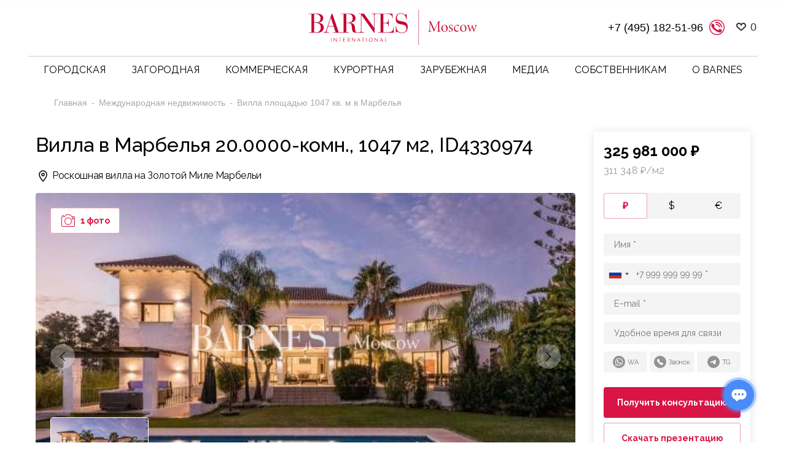

--- FILE ---
content_type: text/html; charset=UTF-8
request_url: https://barnes-moscow.com/mezhdunarodnaya-nedvizhimost/prodazha_marbella_1246/
body_size: 31390
content:
<!DOCTYPE html>
<html class="page" lang="ru">
<head>
    <meta charset="utf-8">
    <meta name="viewport" content="width=device-width, initial-scale=1, maximum-scale=1, minimal-ui">
    <meta http-equiv="X-UA-Compatible" content="IE=edge">
    <meta name="imagetoolbar" content="no">
    <meta name="msthemecompatible" content="no">
    <meta name="cleartype" content="on">
    <meta name="HandheldFriendly" content="True">
    <meta name="format-detection" content="telephone=no">
    <meta name="format-detection" content="address=no">
    <meta name="google" content="notranslate">
    <meta name="theme-color" content="#ffffff">
    <meta name="apple-mobile-web-app-capable" content="yes">
    <meta name="apple-mobile-web-app-status-bar-style" content="black-translucent">
    <meta name="p:domain_verify" content="e0b003b904fd42e1af1d6c2fe8718336"/>
	<meta name="google-site-verification" content="Q4wc360NCV-wVoMmWUfmeJJKto6ikw-RdcKEL9-i3f0" />
<meta name="yandex-verification" content="f907da721683b056" />

    <link rel="manifest" href="/static/manifest.json">
    <meta name="application-name" content="">
    <meta name="msapplication-tooltip" content="">
    <meta name="msapplication-TileColor" content="#ffffff">
    <meta name="msapplication-TileImage" content="/static/mstile-large.png">
    <meta name="msapplication-tap-highlight" content="no">
    <meta name="msapplication-square70x70logo" content="/static/mstile-small.png">
    <meta name="msapplication-square150x150logo" content="/static/mstile-medium.png">
    <meta name="msapplication-wide310x150logo" content="/static/mstile-wide.png">
    <meta name="msapplication-square310x310logo" content="/static/mstile-large.png">
    <link rel="icon" href="/favicon120.ico" sizes="120x120" />
    <title>Вилла 20.0000 комн 1047 м2 в Марбелья ID4330974
</title>

    
    <meta property="og:type" content="website">
    <meta property="og:title" content="Вилла 20.0000 комн 1047 м2 в Марбелья ID4330974
">
    <meta property="twitter:title" content="Вилла 20.0000 комн 1047 м2 в Марбелья ID4330974
"> 
    <meta property="og:description" content="В продаже Вилла, 1047 м2, стоимостью 325981000 рублей в Марбелья, Испания. BARNES Moscow — недвижимость для взыскательных клиентов!">
    <meta property="og:image" content="/static/dist/assets/share.png">
            <!-- Yandex.Metrika counter -->
                <!-- /Yandex.Metrika counter -->

        <!-- Global site tag (gtag.js) - Google Analytics -->
                                <!-- /Global site tag (gtag.js) - Google Analytics -->
        
		
        <meta name="keywords" content="продажа Marbella" />
<meta name="description" content="В продаже Вилла, 1047 м2, стоимостью 325981000 рублей в Марбелья, Испания. BARNES Moscow — недвижимость для взыскательных клиентов!" />
<link rel="canonical" href="https://barnes-moscow.com/mezhdunarodnaya-nedvizhimost/prodazha_marbella_1246/" />
<script data-skip-moving="true">(function(w, d, n) {var cl = "bx-core";var ht = d.documentElement;var htc = ht ? ht.className : undefined;if (htc === undefined || htc.indexOf(cl) !== -1){return;}var ua = n.userAgent;if (/(iPad;)|(iPhone;)/i.test(ua)){cl += " bx-ios";}else if (/Windows/i.test(ua)){cl += ' bx-win';}else if (/Macintosh/i.test(ua)){cl += " bx-mac";}else if (/Linux/i.test(ua) && !/Android/i.test(ua)){cl += " bx-linux";}else if (/Android/i.test(ua)){cl += " bx-android";}cl += (/(ipad|iphone|android|mobile|touch)/i.test(ua) ? " bx-touch" : " bx-no-touch");cl += w.devicePixelRatio && w.devicePixelRatio >= 2? " bx-retina": " bx-no-retina";if (/AppleWebKit/.test(ua)){cl += " bx-chrome";}else if (/Opera/.test(ua)){cl += " bx-opera";}else if (/Firefox/.test(ua)){cl += " bx-firefox";}ht.className = htc ? htc + " " + cl : cl;})(window, document, navigator);</script>


<link href="https://cdn.jsdelivr.net/npm/intl-tel-input@18.2.1/build/css/intlTelInput.css" type="text/css" rel="stylesheet"/>
<link href="/bitrix/cache/css/s1/barnes/page_417c03593a2be28d1d0413b77317ec9d/page_417c03593a2be28d1d0413b77317ec9d_v1.css?17688480733805" type="text/css" rel="stylesheet"/>
<link href="/bitrix/cache/css/s1/barnes/template_503b5f550e0b7f45691a3506d6d7a0ee/template_503b5f550e0b7f45691a3506d6d7a0ee_v1.css?1768848072670579" type="text/css" rel="stylesheet" data-template-style="true"/>







                    
			
                                			
<style>.grecaptcha-badge {display: none;}</style>



                    <!-- UIkit CSS -->
        <link rel="stylesheet" href="/local/templates/barnes/css/uikit.min.css">
        <!-- UIkit JS -->
    <!-- Google Tag Manager -->
<!-- End Google Tag Manager -->
</head>
<body class="page__body grid grid_cols_12 ">
<!-- Google Tag Manager (noscript) -->
<noscript><iframe src="https://www.googletagmanager.com/ns.html?id=GTM-WS5CTF57"
height="0" width="0" style="display:none;visibility:hidden"></iframe></noscript>
<!-- End Google Tag Manager (noscript) -->
<noscript>
    <div><img src="https://mc.yandex.ru/watch/76402912" style="position:absolute; left:-9999px;" alt=""/></div>
</noscript>

<div class="page__header ">
    <!-- begin .header-->
    <div class="header  ">
        <div class="header__mobile-menu">
            <!-- begin .mobile-menu-->
            <div class="mobile-menu">
                <div class="mobile-menu__wrapper">
                    <div class="mobile-menu__burger">
                        <!-- begin .burger-->
                        <button class="burger js-toggle" data-toggle-scope=".page, .page"
                                data-toggle-target=".page__body, .burger"
                                data-toggle-class="page__body_menu_open, burger_state_close"></button>
                        <!-- end .burger-->
                    </div>
                    <div class="mobile-menu__logo">
                        <!-- begin .logo-->
                        <a href="/" class="logo"><img src="/static/assets/blocks/logo/images/logo-moscow.svg"
                                                      alt="Site Name" class="logo__image" title="Главная"/></a>
                        <!-- end .logo-->
                    </div>
                    <div class="mobile-menu__icon-group">
                        <!-- begin .icon-group-->
                        <div class="icon-group">
                            <ul class="icon-group__list">
                                <li class="icon-group__item">
                                    <a class="sb_favorite_header" style="display: none" uk-toggle="target: #offcanvas-flipM"
   href=""><span class="button__holder"><svg xmlns="http://www.w3.org/2000/svg" width="18"
                                                                     height="16" viewBox="0 0 18 16"><defs><style>.clsw-1 {
                        fill: #fff;
                        fill-rule: evenodd
                    }</style></defs><path class="clsw-1"
                                          d="M506.755,141.6l0,0.019s-4.185,3.734-5.556,4.973a0.376,0.376,0,0,1-.076.056,1.838,1.838,0,0,1-1.126.357,1.794,1.794,0,0,1-1.166-.4,0.473,0.473,0,0,1-.1-0.076c-1.427-1.287-5.459-4.878-5.459-4.878l0-.019A4.494,4.494,0,1,1,500,135.7,4.492,4.492,0,1,1,506.755,141.6Zm-3.251-5.61A2.565,2.565,0,0,0,501,138h0a1,1,0,1,1-2,0h0a2.565,2.565,0,0,0-2.506-2,2.5,2.5,0,0,0-1.777,4.264l-0.013.019L500,145.1l5.179-4.749c0.042-.039.086-0.075,0.126-0.117l0.052-.047-0.006-.008A2.494,2.494,0,0,0,503.5,135.993Z"
                                          transform="translate(-492 -134)"></path></svg><span
                class="sb_count">0</span></span></a>
<div id="offcanvas-flipM" style="display: none" uk-offcanvas="flip: true; overlay: true">
    <div class="uk-offcanvas-bar">        <button class="uk-offcanvas-close" type="button" uk-close></button>        <div class="sb_h3">Избранное</div>        <ul class="uk-list uk-list-divider sb_block_favorit_all"></ul></div>
</div>
                                </li>
                                <li class="icon-group__item">
                                    <a href="tel:84992724872" class="icon-group__link icon-group__link_size_small">
                                        <span class="icon-group__icon-wrapper">
                                            <img class="sb_phone_pic" src="/static/assets/images/phone_mobile.svg"
                                                 alt="">
                                        </span>
                                    </a>
                                </li>
                            </ul>
                        </div>
                        <!-- end .icon-group-->
                    </div>
                </div>
            </div>
            <!-- end .mobile-menu-->
        </div>
        <div class="header__main">
            <div class="header__wrapper">
                <div class="header__triggers">
                    <div class="header__trigger">
                        <!-- begin .burger-->
                        <button class="burger js-toggle" data-toggle-scope=".page, .page"
                                data-toggle-target=".page__body, .burger"
                                data-toggle-class="page__body_menu_open, burger_state_close"></button>
                        <!-- end .burger-->
                    </div>
                    <div class="header__trigger">
                        <button data-toggle-scope=".page__body" data-toggle-class="page__body_search_open"
                                class="header__search js-toggle">
                            <svg class="header__search-icon">
                                <use xlink:href="/static/assets/images/icon.svg#icon_mg"></use>
                            </svg>
                        </button>
                    </div>
                </div>
                <div class="header__logo">
                    <!-- begin .logo-->
                    <a href="/" class="logo"><img src="/static/assets/blocks/logo/images/logo-moscow.svg"
                                                  alt="Site Name" class="logo__image" title="Главная"/></a>
                    <!-- end .logo-->
                </div>
                <div class="header__lang-nav">
                    <a href="tel:84992724872" class="phone-contact__link">+7 (499) 272-48-72 </a> <a class="js-modal" href="#modalCallBack"><img class="phone-contact__link sb_phone_pic" src="/static/assets/images/phone.svg" alt=""></a>                    <a class="sb_favorite_header" style="display: none" uk-toggle="target: #offcanvas-flip"
   href=""><span class="button__holder"><svg xmlns="http://www.w3.org/2000/svg" width="18"
                                                                     height="16" viewBox="0 0 18 16"><defs><style>.clsw-1 {
                        fill: #fff;
                        fill-rule: evenodd
                    }</style></defs><path class="clsw-1"
                                          d="M506.755,141.6l0,0.019s-4.185,3.734-5.556,4.973a0.376,0.376,0,0,1-.076.056,1.838,1.838,0,0,1-1.126.357,1.794,1.794,0,0,1-1.166-.4,0.473,0.473,0,0,1-.1-0.076c-1.427-1.287-5.459-4.878-5.459-4.878l0-.019A4.494,4.494,0,1,1,500,135.7,4.492,4.492,0,1,1,506.755,141.6Zm-3.251-5.61A2.565,2.565,0,0,0,501,138h0a1,1,0,1,1-2,0h0a2.565,2.565,0,0,0-2.506-2,2.5,2.5,0,0,0-1.777,4.264l-0.013.019L500,145.1l5.179-4.749c0.042-.039.086-0.075,0.126-0.117l0.052-.047-0.006-.008A2.494,2.494,0,0,0,503.5,135.993Z"
                                          transform="translate(-492 -134)"></path></svg><span
                class="sb_count">0</span></span></a>
<div id="offcanvas-flip" style="display: none" uk-offcanvas="flip: true; overlay: true">
    <div class="uk-offcanvas-bar">        <button class="uk-offcanvas-close" type="button" uk-close></button>        <div class="sb_h3">Избранное</div>        <ul class="uk-list uk-list-divider sb_block_favorit_all"></ul></div>
</div>
                </div>
                <div class="header__nav">
                    <!-- begin .nav-->
                    <nav class="nav nav_type_l-horizontal">
                                <ul class="top_menu nav__list" itemprop="about" itemscope
        itemtype="http://schema.org/ItemList">
                                <li class="nav__item"
                 itemscope itemtype="http://schema.org/ItemList"                 itemprop="itemListElement">
                <a href="/gorodskaya-nedvizhimost/"
                   class="nav__link">Городская</a>
                                    <meta itemprop="name" content="Городская" />                                        <div class="nav__submenu">
                            <ul class="nav__sub-list">
                                                                    <li class="nav__sub-item  "
                                        itemprop="itemListElement">
                                        <a href="/vtorichnaya-nedvizhimost/"
                                           class="nav__sub-link">Купить</a>

                                                                            </li>
                                                                        <li class="nav__sub-item  "
                                        itemprop="itemListElement">
                                        <a href="/arendovat/"
                                           class="nav__sub-link">Арендовать</a>

                                                                            </li>
                                                                        <li class="nav__sub-item menu_padding "
                                        itemprop="itemListElement">
                                        <a href="/novostroyki/"
                                           class="nav__sub-link">Новостройки</a>

                                                                            </li>
                                                                        <li class="nav__sub-item  "
                                        itemprop="itemListElement">
                                        <a href="/zhilye-kompleksy/"
                                           class="nav__sub-link">Жилые комплексы</a>

                                                                            </li>
                                                                        <li class="nav__sub-item menu_padding nav__sub-item--small"
                                        itemprop="itemListElement">
                                        <a href="/gorodskaya-nedvizhimost/kvartiry/"
                                           class="nav__sub-link">Квартиры</a>

                                                                            </li>
                                                                        <li class="nav__sub-item  nav__sub-item--small"
                                        itemprop="itemListElement">
                                        <a href="/gorodskaya-nedvizhimost/apartamenty/"
                                           class="nav__sub-link">Апартаменты</a>

                                                                            </li>
                                                                        <li class="nav__sub-item  nav__sub-item--small"
                                        itemprop="itemListElement">
                                        <a href="/kupit-penthausy-v-moskve/"
                                           class="nav__sub-link">Пентхаусы</a>

                                                                            </li>
                                                                </ul>
                        </div>
                                    </li>
                                <li class="nav__item"
                 itemscope itemtype="http://schema.org/ItemList"                 itemprop="itemListElement">
                <a href="/zagorodnaya-nedvizhimost/"
                   class="nav__link">Загородная</a>
                                    <meta itemprop="name" content="Загородная" />                                        <div class="nav__submenu">
                            <ul class="nav__sub-list">
                                                                    <li class="nav__sub-item  "
                                        itemprop="itemListElement">
                                        <a href="/kupit-zagorodnuyu-nedvizhimost/"
                                           class="nav__sub-link">Купить</a>

                                                                            </li>
                                                                        <li class="nav__sub-item  "
                                        itemprop="itemListElement">
                                        <a href="/snyat-zagorodnuyu-nedvizhimost/"
                                           class="nav__sub-link">Снять</a>

                                                                            </li>
                                                                        <li class="nav__sub-item  "
                                        itemprop="itemListElement">
                                        <a href="/kottedzhnye-poselki/"
                                           class="nav__sub-link">Коттеджные поселки</a>

                                                                            </li>
                                                                </ul>
                        </div>
                                    </li>
                                <li class="nav__item"
                 itemscope itemtype="http://schema.org/ItemList"                 itemprop="itemListElement">
                <a href="/kommercheskaya-nedvizhimost/"
                   class="nav__link">Коммерческая</a>
                                    <meta itemprop="name" content="Коммерческая" />                                        <div class="nav__submenu">
                            <ul class="nav__sub-list">
                                                                    <li class="nav__sub-item  "
                                        itemprop="itemListElement">
                                        <a href="/kommercheskaya-nedvizhimost/"
                                           class="nav__sub-link">Купить</a>

                                                                            </li>
                                                                        <li class="nav__sub-item  "
                                        itemprop="itemListElement">
                                        <a href="/kommercheskaya-nedvizhimost/arendovat/"
                                           class="nav__sub-link">Снять</a>

                                                                            </li>
                                                                        <li class="nav__sub-item  "
                                        itemprop="itemListElement">
                                        <a href="/kommercheskaya-nedvizhimost/zdanie/"
                                           class="nav__sub-link">Здания</a>

                                                                            </li>
                                                                        <li class="nav__sub-item  "
                                        itemprop="itemListElement">
                                        <a href="/kommercheskaya-nedvizhimost/business-center/"
                                           class="nav__sub-link">Бизнес-центры</a>

                                                                            </li>
                                                                        <li class="nav__sub-item  "
                                        itemprop="itemListElement">
                                        <a href="/kommercheskaya-nedvizhimost/osobnyak/"
                                           class="nav__sub-link">Особняки</a>

                                                                            </li>
                                                                        <li class="nav__sub-item  "
                                        itemprop="itemListElement">
                                        <a href="/kommercheskaya-nedvizhimost/arendnyj-biznes/"
                                           class="nav__sub-link">Арендный бизнес</a>

                                                                            </li>
                                                                </ul>
                        </div>
                                    </li>
                                <li class="nav__item"
                 itemscope itemtype="http://schema.org/ItemList"                 itemprop="itemListElement">
                <a href="/kurortnaya/"
                   class="nav__link">Курортная</a>
                                    <meta itemprop="name" content="Курортная" />                                        <div class="nav__submenu">
                            <ul class="nav__sub-list">
                                                                    <li class="nav__sub-item  "
                                        itemprop="itemListElement">
                                        <a href="/media/tag/investitsii-v-kurortnuyu-nedvizhimost-rossii/"
                                           class="nav__sub-link">Инвестиции</a>

                                                                            </li>
                                                                        <li class="nav__sub-item  "
                                        itemprop="itemListElement">
                                        <a href="/altai/"
                                           class="nav__sub-link">Алтай</a>

                                                                            </li>
                                                                        <li class="nav__sub-item  "
                                        itemprop="itemListElement">
                                        <a href="/arhyz/"
                                           class="nav__sub-link">Архыз</a>

                                                                            </li>
                                                                        <li class="nav__sub-item  "
                                        itemprop="itemListElement">
                                        <a href="/sochi/"
                                           class="nav__sub-link">Сочи</a>

                                                                            </li>
                                                                </ul>
                        </div>
                                    </li>
                                <li class="nav__item"
                 itemscope itemtype="http://schema.org/ItemList"                 itemprop="itemListElement">
                <a href="/mezhdunarodnaya-nedvizhimost/"
                   class="nav__link">Зарубежная</a>
                                    <meta itemprop="name" content="Зарубежная" />                                        <div class="nav__submenu">
                            <ul class="nav__sub-list">
                                                                    <li class="nav__sub-item  "
                                        itemprop="itemListElement">
                                        <a href="/oae/ "
                                           class="nav__sub-link">ОАЭ</a>

                                                                            </li>
                                                                        <li class="nav__sub-item  "
                                        itemprop="itemListElement">
                                        <a href="/turkey/"
                                           class="nav__sub-link">Турция</a>

                                                                            </li>
                                                                        <li class="nav__sub-item  "
                                        itemprop="itemListElement">
                                        <a href="/tailand/"
                                           class="nav__sub-link">Таиланд</a>

                                                                            </li>
                                                                        <li class="nav__sub-item  "
                                        itemprop="itemListElement">
                                        <a href="/zhilye-kompleksy-indonesia/"
                                           class="nav__sub-link">Бали</a>

                                                                            </li>
                                                                        <li class="nav__sub-item  "
                                        itemprop="itemListElement">
                                        <a href="/ispaniya/"
                                           class="nav__sub-link">Испания</a>

                                                                            </li>
                                                                        <li class="nav__sub-item  "
                                        itemprop="itemListElement">
                                        <a href="/italiya/"
                                           class="nav__sub-link">Италия</a>

                                                                            </li>
                                                                        <li class="nav__sub-item  "
                                        itemprop="itemListElement">
                                        <a href="/portugaliya/"
                                           class="nav__sub-link">Португалия</a>

                                                                            </li>
                                                                        <li class="nav__sub-item  "
                                        itemprop="itemListElement">
                                        <a href="/frantsiya/"
                                           class="nav__sub-link">Франция</a>

                                                                            </li>
                                                                        <li class="nav__sub-item  "
                                        itemprop="itemListElement">
                                        <a href="/oman/"
                                           class="nav__sub-link">Оман</a>

                                                                            </li>
                                                                        <li class="nav__sub-item  "
                                        itemprop="itemListElement">
                                        <a href="/mezhdunarodnaya-nedvizhimost-zhilye-kompleksy/"
                                           class="nav__sub-link">Жилые комплексы</a>

                                                                            </li>
                                                                </ul>
                        </div>
                                    </li>
                                <li class="nav__item"
                 itemscope itemtype="http://schema.org/ItemList"                 itemprop="itemListElement">
                <a href="/media/"
                   class="nav__link">Медиа</a>
                                    <meta itemprop="name" content="Медиа" />                                        <div class="nav__submenu">
                            <ul class="nav__sub-list">
                                                                    <li class="nav__sub-item  "
                                        itemprop="itemListElement">
                                        <a href="/media/blog/"
                                           class="nav__sub-link">Блог</a>

                                                                            </li>
                                                                        <li class="nav__sub-item  "
                                        itemprop="itemListElement">
                                        <a href="/media/novosti/"
                                           class="nav__sub-link">Новости</a>

                                                                            </li>
                                                                        <li class="nav__sub-item  "
                                        itemprop="itemListElement">
                                        <a href="/media/vebinary-i-video/"
                                           class="nav__sub-link">Вебинары и видео</a>

                                                                            </li>
                                                                        <li class="nav__sub-item  "
                                        itemprop="itemListElement">
                                        <a href="/media/analitika/"
                                           class="nav__sub-link">Аналитика рынка</a>

                                                                            </li>
                                                                        <li class="nav__sub-item  "
                                        itemprop="itemListElement">
                                        <a href="/media/stil-zhizni/"
                                           class="nav__sub-link">Искусство жить</a>

                                                                            </li>
                                                                        <li class="nav__sub-item  "
                                        itemprop="itemListElement">
                                        <a href="/media/cases/"
                                           class="nav__sub-link">Кейсы</a>

                                                                            </li>
                                                                        <li class="nav__sub-item  "
                                        itemprop="itemListElement">
                                        <a href="/zhurnaly/"
                                           class="nav__sub-link">Журнал</a>

                                                                            </li>
                                                                </ul>
                        </div>
                                    </li>
                                <li class="nav__item"
                 itemscope itemtype="http://schema.org/ItemList"                 itemprop="itemListElement">
                <a href="/sobstvennikam/"
                   class="nav__link">Собственникам</a>
                                    <meta itemprop="name" content="Собственникам" />                                        <div class="nav__submenu">
                            <ul class="nav__sub-list">
                                                                    <li class="nav__sub-item  "
                                        itemprop="itemListElement">
                                        <a href="/prodazha_sobstvennikam/"
                                           class="nav__sub-link">Продажа</a>

                                                                            </li>
                                                                        <li class="nav__sub-item  "
                                        itemprop="itemListElement">
                                        <a href="/arenda_sobstvennikam/"
                                           class="nav__sub-link">Аренда</a>

                                                                            </li>
                                                                </ul>
                        </div>
                                    </li>
                                <li class="nav__item"
                 itemscope itemtype="http://schema.org/ItemList"                 itemprop="itemListElement">
                <a href="/mir-barnes/"
                   class="nav__link">О BARNES</a>
                                    <meta itemprop="name" content="О BARNES" />                                        <div class="nav__submenu">
                            <ul class="nav__sub-list">
                                                                    <li class="nav__sub-item  "
                                        itemprop="itemListElement">
                                        <a href="/contacts/"
                                           class="nav__sub-link">Контакты</a>

                                                                            </li>
                                                                        <li class="nav__sub-item  "
                                        itemprop="itemListElement">
                                        <a href="/barnes-club/"
                                           class="nav__sub-link">Barnes Club</a>

                                                                            </li>
                                                                        <li class="nav__sub-item  "
                                        itemprop="itemListElement">
                                        <a href="/novosti/smi-o-nas/"
                                           class="nav__sub-link">СМИ о нас</a>

                                                                            </li>
                                                                        <li class="nav__sub-item  "
                                        itemprop="itemListElement">
                                        <a href="/novosti/meropriyatiya/"
                                           class="nav__sub-link">Мероприятия</a>

                                                                            </li>
                                                                        <li class="nav__sub-item  "
                                        itemprop="itemListElement">
                                        <a href="/team/"
                                           class="nav__sub-link">Команда</a>

                                                                            </li>
                                                                        <li class="nav__sub-item  "
                                        itemprop="itemListElement">
                                        <a href="/vacancies/"
                                           class="nav__sub-link">Вакансии</a>

                                                                            </li>
                                                                        <li class="nav__sub-item  "
                                        itemprop="itemListElement">
                                        <a href="/stily-zhizni/"
                                           class="nav__sub-link">Стиль жизни</a>

                                                                                    <div class="nav__submenu">
                                                <ul class="nav__sub-list level2">
                                                                                                            <li class="nav__sub-item"
                                                            itemprop="itemListElement">
                                                            <a href="/stily-zhizni/konnyy-sport-i-konevodcheskaya-nedvizhimost/"
                                                               class="nav__sub-link">Конный спорт</a>
                                                        </li>
                                                                                                                <li class="nav__sub-item"
                                                            itemprop="itemListElement">
                                                            <a href="/stily-zhizni/okhotnichi-ugodya/"
                                                               class="nav__sub-link">Охотничьи угодья</a>
                                                        </li>
                                                                                                                <li class="nav__sub-item"
                                                            itemprop="itemListElement">
                                                            <a href="/stily-zhizni/zamki-i-usadby/"
                                                               class="nav__sub-link">Замки и усадьбы</a>
                                                        </li>
                                                                                                                <li class="nav__sub-item"
                                                            itemprop="itemListElement">
                                                            <a href="/stily-zhizni/investitsii-v-iskusstvo/"
                                                               class="nav__sub-link">Инвестиции в искусство</a>
                                                        </li>
                                                                                                                <li class="nav__sub-item"
                                                            itemprop="itemListElement">
                                                            <a href="/stily-zhizni/vino-i-vinogradniki/"
                                                               class="nav__sub-link">Вино и виноградники</a>
                                                        </li>
                                                                                                                <li class="nav__sub-item"
                                                            itemprop="itemListElement">
                                                            <a href="/stily-zhizni/yakhty/"
                                                               class="nav__sub-link">Яхты</a>
                                                        </li>
                                                                                                                <li class="nav__sub-item"
                                                            itemprop="itemListElement">
                                                            <a href="/stily-zhizni/iskusstvo-zhizni-barnes/"
                                                               class="nav__sub-link">Искусство жизни BARNES</a>
                                                        </li>
                                                                                                        </ul>
                                            </div>
                                                                                </li>
                                                                </ul>
                        </div>
                                    </li>
            </ul>
                    </nav>
                    <!-- end .nav-->
                </div>
            </div>
        </div>
    </div>
    <!-- end .header-->
    <div class="page__breadcrumbs ">
        
<div class="bx_breadcrumbs" style="display: none;">

<ul itemscope itemtype="http://schema.org/BreadcrumbList"><li itemprop="itemListElement" itemscope itemtype="http://schema.org/ListItem"><a href="/" title="Главная" itemprop="item"><span itemprop="name">Главная</span><meta itemprop="position" content="0" /></a></li><li itemprop="itemListElement" itemscope itemtype="http://schema.org/ListItem"><a href="/mezhdunarodnaya-nedvizhimost/" title=" Международная недвижимость" itemprop="item"><span itemprop="name"> Международная недвижимость</span><meta itemprop="position" content="1" /></a></li><li itemprop="itemListElement" itemscope itemtype="http://schema.org/ListItem"><a href="" title="Вилла площадью 1047 кв. м в Марбелья" itemprop="item"><span itemprop="name">Вилла площадью 1047 кв. м в Марбелья</span><meta itemprop="position" content="2" /></a></li></ul>
</div>        <link href="/bitrix/css/main/font-awesome.css?169713948828777" type="text/css" rel="stylesheet" />
<div class="grid__container">
            <ul class="breadcrumbs breadcrumbs_style_gray"> 
			<li class="breadcrumbs__item" id="bx_breadcrumb_0" >
				
				<a class="breadcrumbs__link" href="/" title="Главная">
					Главная
				</a>
			</li> 
			<li class="breadcrumbs__item" id="bx_breadcrumb_1" >
				
				<a class="breadcrumbs__link" href="/mezhdunarodnaya-nedvizhimost/" title=" Международная недвижимость">
					 Международная недвижимость
				</a>
			</li>
			<li class="breadcrumbs__item">
				
				Вилла площадью 1047 кв. м в Марбелья
			</li></ul></div>    </div>
</div>
<div class="page__content">




<div class="grid__container">
    <div data-department-bitrix-id=""></div>
    <div class="page-project__wrap">
        <div class="page-project__main">
            <div class="page-project__top">
                <h1 class="page-project__top-title">
                                        Вилла в Марбелья  20.0000-комн., 1047 м2, ID4330974                </h1>
                <div class="page-project__price-wrap visible-xs">
                                            <div>
                            <div class="page-project__aside-title">
                                <div data-currency="RUB" >
                                    325 981 000 ₽                                </div>
                                <div data-currency="USD" style="display:none">
                                    3 529 232 $                                </div>
                                <div data-currency="EUR" style="display:none">
                                    3 275 207 €                                </div>
                            </div>
                            <div class="page-project__aside-description">
                                                                    <div data-currency="RUB" >
                                        311 348 ₽/м2                                    </div>
                                    <div data-currency="USD" style="display:none">
                                        3 371 $/м2                                    </div>
                                    <div data-currency="EUR" style="display:none">
                                        3 128 €/м2                                    </div>
                                                            </div>
                        </div>
                        <div class="page-project__aside-currency-wrap">
                            <button class="page-project__aside-currency active"
                                    data-currency-value="RUB">
                                ₽
                            </button>
                            <button class="page-project__aside-currency  "
                                    data-currency-value="USD">
                                $
                            </button>
                            <button class="page-project__aside-currency "
                                    data-currency-value="EUR">
                                €
                            </button>
                        </div>
                                    </div>
                                    <div class="page-project__address">
                        <svg>
                            <use xlink:href="/assets/sprite.svg#location"/>
                        </svg>
                        <div>
                            Роскошная вилла на Золотой Миле Марбельи                            <span class="project__link">
                                                                                            </span>
                        </div>
                    </div>
                            </div>
            <div class="page-project__gallery">
                                    <div class="swiper swiper__gallery">
                        <div class="swiper-wrapper">
                                                            <div class="swiper-slide">
                                    <div class="gallery__img-wrap">
                                        <img
                                                class="gallery__img "
                                                data-fancybox="gallery"
                                                data-src="https://c15d3839-d361-4fb8-9615-0c7a980d0169.selstorage.ru/resize_cache/44828/34f2efac7b05e9b5d01efaf56bb3c3c3/iblock/b02/11823478725f6cacb166ddf1.32010412_920dfb9c84_1200.jpg"
                                                src="https://c15d3839-d361-4fb8-9615-0c7a980d0169.selstorage.ru/resize_cache/44828/34f2efac7b05e9b5d01efaf56bb3c3c3/iblock/b02/11823478725f6cacb166ddf1.32010412_920dfb9c84_1200.jpg"
                                                alt=""/>

                                    </div>

                                    
                                    
                                                                    </div>
                                                    </div>
                        <div class="gallery__graphics-navigation">
                            <span class="gallery__navigation-control active">
                                <svg>
                                    <use xlink:href="/assets/sprite.svg#camera"/>
                                </svg>
                                <span class="hidden-xs">1 фото</span>
                            </span>
                                                                                </div>
                        <div class="swiper-pagination gallery__swiper-pagination visible-sm">
                        </div>
                        <div class="gallery__buttons-wrap">
                            <button class="swiper-button gallery__button gallery__button--prev" type="button">
                                <svg>
                                    <use xlink:href="/assets/sprite.svg#arrow-button-prev"/>
                                </svg>
                                <span class="visually-hidden">Предыдущий слайд</span>
                            </button>
                            <button class="swiper-button gallery__button gallery__button--next" type="button">
                                <svg>
                                    <use xlink:href="/assets/sprite.svg#arrow-button-next"/>
                                </svg>
                                <span class="visually-hidden">Следующий слайд</span>
                            </button>
                        </div>
                    </div>
                    <div class="swiper swiper__gallery-thumbs">
                        <div class="swiper-wrapper">
                                                            <div class="gallery__thumbs-slide swiper-slide">
                                    <div class="gallery__thumbs-picture ">
                                        <img src="https://c15d3839-d361-4fb8-9615-0c7a980d0169.selstorage.ru/resize_cache/44828/34f2efac7b05e9b5d01efaf56bb3c3c3/iblock/b02/11823478725f6cacb166ddf1.32010412_920dfb9c84_1200.jpg" alt="">
                                    </div>
                                </div>
                                                    </div>
                    </div>
                            </div>
            <div class="page-project__characteristics">
                <div class="page-project__title">Характеристики</div>
                <ul class="page-project__characteristics-list">
                                            <li class="page-project__characteristics-item">
                            <div class="page-project__characteristics-svg-wrap">
                                <svg class="page-project__characteristics-svg">
                                                                            <use xlink:href="/assets/sprite.svg#building"/>
                                                                    </svg>
                            </div>
                            <div class="page-project__characteristics-content">
                                <div class="page-project__characteristics-title">
                                    Тип лота
                                </div>
                                <div class="page-project__characteristics-text">
                                    Вилла                                </div>
                            </div>
                        </li>
                                                            <!--                    <li class="page-project__characteristics-item">-->
                    <!--                        <div class="page-project__characteristics-svg-wrap">-->
                    <!--                            <svg class="page-project__characteristics-svg">-->
                    <!--                                <use xlink:href="/assets/sprite.svg#vindow"/>-->
                    <!--                            </svg>-->
                    <!--                        </div>-->
                    <!--                        <div class="page-project__characteristics-content">-->
                    <!--                            <div class="page-project__characteristics-title">-->
                    <!--                                Окна-->
                    <!--                            </div>-->
                    <!--                            <div class="page-project__characteristics-text">-->
                    <!--                                Панорамные-->
                    <!--                            </div>-->
                    <!--                        </div>-->
                    <!--                    </li>-->
                                            <li class="page-project__characteristics-item">
                            <div class="page-project__characteristics-svg-wrap">
                                <svg class="page-project__characteristics-svg">
                                                                            <use xlink:href="/assets/sprite.svg#plan"/>
                                                                    </svg>
                            </div>
                            <div class="page-project__characteristics-content">
                                <div class="page-project__characteristics-title">
                                    Площадь                                 </div>
                                <div class="page-project__characteristics-text">
                                    1047 кв.м
                                </div>
                            </div>
                        </li>
                                                                                    <li class="page-project__characteristics-item">
                            <div class="page-project__characteristics-svg-wrap">
                                <svg class="page-project__characteristics-svg">
                                    <use xlink:href="/assets/sprite.svg#floor"/>
                                </svg>
                            </div>
                            <div class="page-project__characteristics-content">
                                <div class="page-project__characteristics-title">
                                    Этаж
                                </div>
                                <div class="page-project__characteristics-text">
                                    3/3                                </div>
                            </div>
                        </li>
                                                                                    <li class="page-project__characteristics-item">
                            <div class="page-project__characteristics-svg-wrap">
                                <svg class="page-project__characteristics-svg">
                                    <use xlink:href="/assets/sprite.svg#car"/>
                                </svg>
                            </div>
                            <div class="page-project__characteristics-content">
                                <div class="page-project__characteristics-title">
                                    Паркинг
                                </div>
                                <div class="page-project__characteristics-text">
                                    4                                </div>
                            </div>
                        </li>
                                                                <li class="page-project__characteristics-item">
                            <div class="page-project__characteristics-svg-wrap">
                                <svg class="page-project__characteristics-svg">
                                    <use xlink:href="/assets/sprite.svg#door"/>
                                </svg>
                            </div>
                            <div class="page-project__characteristics-content">
                                <div class="page-project__characteristics-title">
                                    Количество комнат
                                </div>
                                <div class="page-project__characteristics-text">
                                    20.0000                                </div>
                            </div>
                        </li>
                                        <!--                    -->                    <!--                    <li class="page-project__characteristics-item">-->
                    <!--                        <div class="page-project__characteristics-svg-wrap">-->
                    <!--                            <svg class="page-project__characteristics-svg">-->
                    <!--                                <use xlink:href="/assets/sprite.svg#stairs"/>-->
                    <!--                            </svg>-->
                    <!--                        </div>-->
                    <!--                        <div class="page-project__characteristics-content">-->
                    <!--                            <div class="page-project__characteristics-title">-->
                    <!--                                Этажей в доме-->
                    <!--                            </div>-->
                    <!--                            <div class="page-project__characteristics-text">-->
                    <!--                                45-->
                    <!--                            </div>-->
                    <!--                        </div>-->
                    <!--                    </li>-->
                    <!--                    -->                                                                                    <li class="page-project__characteristics-item">
                            <div class="page-project__characteristics-svg-wrap">
                                <svg class="page-project__characteristics-svg">
                                                                            <use xlink:href="/assets/sprite.svg#bed"/>
                                                                    </svg>
                            </div>
                            <div class="page-project__characteristics-content">
                                <div class="page-project__characteristics-title">
                                    Количество с/у
                                </div>
                                <div class="page-project__characteristics-text">
                                    7                                </div>
                            </div>
                        </li>
                                                                                                                        <!--                    <li class="page-project__characteristics-item">-->
                    <!--                        <div class="page-project__characteristics-svg-wrap">-->
                    <!--                            <svg class="page-project__characteristics-svg">-->
                    <!--                                <use xlink:href="/assets/sprite.svg#diamond"/>-->
                    <!--                            </svg>-->
                    <!--                        </div>-->
                    <!--                        <div class="page-project__characteristics-content">-->
                    <!--                            <div class="page-project__characteristics-title">-->
                    <!--                                Особенности-->
                    <!--                            </div>-->
                    <!--                            <div class="page-project__characteristics-text">-->
                    <!--                                Камин-->
                    <!--                            </div>-->
                    <!--                        </div>-->
                    <!--                    </li>-->
                                            <li class="page-project__characteristics-item">
                            <div class="page-project__characteristics-svg-wrap">
                                <svg class="page-project__characteristics-svg">
                                                                            <use xlink:href="/assets/sprite.svg#building"/>
                                                                    </svg>
                            </div>
                            <div class="page-project__characteristics-content">
                                <div class="page-project__characteristics-title">
                                    Страна
                                </div>
                                <div class="page-project__characteristics-text">
                                    Испания                                </div>
                            </div>
                        </li>
                                                                <li class="page-project__characteristics-item">
                            <div class="page-project__characteristics-svg-wrap">
                                <svg class="page-project__characteristics-svg">
                                                                            <use xlink:href="/assets/sprite.svg#building"/>
                                                                    </svg>
                            </div>
                            <div class="page-project__characteristics-content">
                                <div class="page-project__characteristics-title">
                                    Город
                                </div>
                                <div class="page-project__characteristics-text">
                                    Марбелья                                </div>
                            </div>
                        </li>
                                    </ul>
            </div>
                            <div class="page-project__description">
                    <div class="page-project__description-title">Об объекте</div>
                    <div class="page-project__description-text" style="overflow: auto; height: auto">
                        Эта вилла является выдающимся примером роскошного дома, идеально расположенного в одном из самых эксклюзивных районов на Коста дель Соль. Эта потрясающая недвижимость расположена рядом с королевским дворцом Фахд в пользующемся большим спросом районе Золотой мили Марбельи. Расположенная в пышных, зрелых садах, вилла представлена на рынке наиболее специфическим образом и идеально расположена всего в нескольких минутах от знаменитого отеля Marbella Club и курорта Пуэнте Романо.Эта великолепная современная вилла с 8 спальнями имеет безупречную презентацию и, хотя и идеально расположена, но прекрасно уединена, полностью огорожена и находится в нескольких минутах езды от золотых пляжей Марбельи. Архитектура сочетает в себе традиционное андалузское очарование с характеристиками современного роскошного отеля. Благодаря большим и впечатляющим окнам, сводчатым потолкам и световым люкам на вершине, вилла наполнена естественным светом, а также имеет потрясающий вид на горы.Расположенная на 3 этажах вилла предлагает более 1000 м2 жилой площади, в пределах 2000 м2 тропических садов. Красивый бассейн сопровождается впечатляющим баром, барбекю и джакузи с просторными зонами для отдыха, принятия солнечных ванн в Средиземноморье или ужина на одной из многочисленных приподнятых террас.Основная жилая площадь сосредоточена на среднем этаже. Большая жилая зона прекрасно соединена с внешним пространством и имеет окна от пола до потолка, ведущие в впечатляющую галерею. Это приводит к невероятно высокой кухне, столовой с собственной террасой и спальне с двуспальной кроватью.Наверху есть 3 спальни-люкс и еще одна детская спальня с ванной комнатой. Здесь же находится галерея, которая является идеальным местом для начала дня с завтраком и захватывающим видом. Продолжая спускаться на цокольный этаж, есть ряд дополнительных возможностей. Еще 2 спальни, полностью оборудованная фитнес-студия и подсобные помещения.Чтобы отметить некоторые практические аспекты, собственность предлагает полы с подогревом и охлаждением по всему дому, центральное отопление природным газом, полностью установленная система сигнализации, автоматический вход и переговорное устройство, тройной гараж с автоматическими воротами, с огромным входом с достаточным пространством для парковки посетителей.Элегантные произведения искусства и мебель добавляют атмосферу вилле, а все ванные комнаты отделаны современной мраморной плиткой самого высокого качества.Это потрясающий пример роскошной виллы на Золотой Миле Марбельи, просто выдающийся пример недвижимости в одном из самых эксклюзивных районов на средиземноморском побережье.ОСОБЕННОСТИ- ADSL / WIFI- Двор- Балкон- Барбекю- Бичсайд- Кондиционирование воздуха - Горячий / Холодный- Контроль климата - Дымоход- Климат-контроль - У/Ф отопление- Рядом с ресторанами- Рядом со школами- Недалеко от моря- Рядом с магазинами- Недалеко от города- Состояние - отличное- Вид на страну- Крытая терраса- Главная автоматизация- Двойное остекление- личная ванная- Встроенные шкафы- Мебель - по выбору- Гостевые апартаменты- Спортзал- Джакузи- Кухня - Полностью оборудованная- Пейзажный сад- Элитная недвижимость- Мраморные полы- Ориентация - Юг- Панорамные виды- Парковка - Более одной- Парковка - Частная- Частный сад- Частный бассейн- Вид на море- Охрана - Сигнализация- Безопасность - входной телефон- Охрана - Закрытый комплекс                    </div>
                </div>
            
            
                                    <!--            <div class="page-project__calculator">-->
            <!--                <div class="page-project__calculator-text-wrap">-->
            <!--                    <div class="page-project__calculator-title">-->
            <!--                        Кредитный-->
            <!--                        калькулятор-->
            <!--                    </div>-->
            <!--                    <div class="page-project__calculator-description">-->
            <!--                        С помощью кредитного онлайн-калькулятора Вы сможете самостоятельно, не обращаясь в банк,-->
            <!--                        рассчитать-->
            <!--                        выплаты по кредиту-->
            <!--                    </div>-->
            <!--                    <div class="page-project__calculator-checkbox-wrap">-->
            <!--                        <label class="page-project__calculator-checkbox" for="input">-->
            <!--                            <input class="checkbox" type="checkbox" id="input"/>-->
            <!--                            <span class="fake-checkbox"></span> Аннуитетный платёж-->
            <!--                        </label>-->
            <!--                        <label class="page-project__calculator-checkbox" for="input-2">-->
            <!--                            <input class="checkbox" type="checkbox" id="input-2"/>-->
            <!--                            <span class="fake-checkbox"></span> Дифференцированный платёж-->
            <!--                        </label>-->
            <!--                    </div>-->
            <!--                </div>-->
            <!--                <div class="page-project__calculator-form-wrap">-->
            <!--                    <div class="page-project__calculator-input-wrap">-->
            <!--                        <label class="page-project__calculator-input-name">Сумма кредита, ₽</label>-->
            <!--                        <input class="page-project__calculator-input" name="number" type="number"-->
            <!--                               placeholder="От 10000"-->
            <!--                               required>-->
            <!--                    </div>-->
            <!--                    <div class="page-project__calculator-term">-->
            <!--                        <div class="page-project__calculator-input-wrap">-->
            <!--                            <label class="page-project__calculator-input-name">Срок кредита</label>-->
            <!--                            <input class="page-project__calculator-input" name="number" type="number"-->
            <!--                                   placeholder="От 2"-->
            <!--                                   required>-->
            <!--                        </div>-->
            <!--                        <button class="page-project__calculator-button">-->
            <!--                            Месяцев-->
            <!--                        </button>-->
            <!--                    </div>-->
            <!--                    <div class="page-project__calculator-input-wrap">-->
            <!--                        <label class="page-project__calculator-input-name">Годовая ставка, %</label>-->
            <!--                        <input class="page-project__calculator-input" name="number" type="number"-->
            <!--                               placeholder="От 1"-->
            <!--                               required>-->
            <!--                    </div>-->
            <!--                </div>-->
            <!--            </div>-->

            <div class="page__section">
                <!-- begin .section-->
                                
    <div class="page-project__offers-wrap">
        <div class="page-project__offers">
                            <div class="page-project__title">Похожие объекты                                    </div>
            
            <div class="swiper swiper__list-rc-card">
                <div class="swiper-wrapper">
                                            <div class="swiper-slide">
                            

<div class="rc-card">
                <div class="swiper swiper__rc-card">
            <div class="swiper-wrapper">
                                    <div class="swiper-slide">
                        <div class="rc-card__img-wrap">
                            <a href="/mezhdunarodnaya-nedvizhimost/prodazha_marbella_1246/">
                                <img class="rc-card__img lazy"
                                     data-src="https://c15d3839-d361-4fb8-9615-0c7a980d0169.selstorage.ru/resize_cache/44828/681a02c8a94a83f605c53671afcd24a3/iblock/b02/11823478725f6cacb166ddf1.32010412_920dfb9c84_1200.jpg"
                                     alt=""/>
                            </a>
                        </div>
                    </div>
                            </div>
            <div class="rc-card__graphics">
                <p class="rc-card__graphics-lot">№
                    лота 4330974</p>

                            </div>
            <div class="swiper-pagination rc-card__swiper-pagination">
            </div>
        </div>
        <div class="rc-card__inner">
        <a href="/mezhdunarodnaya-nedvizhimost/prodazha_marbella_1246/">
            <h3 class="rc-card__title ">продажа Marbella</h3>
        </a>
        <div>
                            <div class="rc-card__square">
                    1047 м2
                </div>
            
                    </div>

        <div class="rc-card__text
                         ">
            
                            Роскошная вилла на Золотой Миле Марбельи            
                    </div>
        <div class="rc-card__bottom">
            <ul class="rc-card__characteristics">
                                    <li class="rc-card__characteristic rc-card__characteristic--rooms">
                        <p class="rc-card__characteristic-description">Комнат</p>
                        <p class="rc-card__characteristic-value">20.0000</p>
                    </li>
                    <li class="rc-card__characteristic rc-card__characteristic--bedrooms">
                        <p class="rc-card__characteristic-description">Спален</p>
                        <p class="rc-card__characteristic-value"></p>
                    </li>
                    <li class="rc-card__characteristic rc-card__characteristic--bathrooms">
                        <p class="rc-card__characteristic-description">С/у</p>
                        <p class="rc-card__characteristic-value">7</p>
                    </li>
                    <li class="rc-card__characteristic rc-card__characteristic--floor">
                        <p class="rc-card__characteristic-description">Этаж</p>
                        <p class="rc-card__characteristic-value">3/3</p>
                    </li>
                            </ul>
            <div class="rc-card__price">
                                    325 981 000 ₽                            </div>
        </div>
    </div>
</div>

                        </div>
                                    </div>
                <div class="swiper-pagination list-rc-card__swiper-pagination"></div>

                <div class="rc-card__buttons-wrap">
                    <button class="swiper-button list-rc-card__button list-rc-card__button--prev"
                            type="button">
                        <svg>
                            <use xlink:href="/frontend/assets/sprite.svg#arrow-button-prev"/>
                        </svg>
                        <span class="visually-hidden">Предыдущий слайд</span>
                    </button>
                    <button class="swiper-button list-rc-card__button list-rc-card__button--next"
                            type="button">
                        <svg>
                            <use xlink:href="/frontend/assets/sprite.svg#arrow-button-next"/>
                        </svg>
                        <span class="visually-hidden">Следующий слайд</span>
                    </button>
                </div>
            </div>
        </div>
    </div>
                <!-- end .section-->
            </div>

            
            
<section class="callback-block">
    <div class="base-container">
        <div class="callback-block__wrap">
            <div class="callback-block__inner">
                <div class="callback-block__title">Поможем быстро и&nbsp;выгодно купить недвижимость</div>
                <form method="POST" action="/api/app/form/request/">
                    <input class="modal-request__input js-target" name="request[target]" type="hidden" value="landlordform">
                    <input class="modal-request__input js-theme" name="request[theme]" type="hidden" value="Покупка недвижимости">
                    <input name="request[url]" type="hidden" value="/mezhdunarodnaya-nedvizhimost/prodazha_marbella_1246/">
                    <div class="callback-block__group">
                        <div class="callback-block__input-wrap">
                            <label>
                                <input class="callback-block__input" name="request[name]" type="text"
                                       placeholder="Имя *"
                                       required>
                            </label>
                        </div>
                        <div class="callback-block__input-wrap">
                            <label>
                                <input class="callback-block__input" name="request[phone]" type="number"
                                       placeholder="Телефон *"
                                       required>
                            </label>
                        </div>
                        <div class="callback-block__checkbox-title">
                            Препочтительный способ связи:
                        </div>
                        <div class="callback-block__checkbox-wrap">
                            <label>
                                <input class="visually-hidden" type="checkbox" name="request[communication][]"
                                       value="Вотсап">
                                <span class="btn-form-checkbox__content-wrap">
                            <span class="btn-form-checkbox__icon-wrap btn-form-checkbox__icon-wrap--ws">
                                <svg class="btn-form-checkbox__icon">
                                    <use xlink:href="/assets/sprite.svg#wa"/>
                                </svg>
                            </span>
                            <span class="btn-form-checkbox__text">WA</span>
                        </span>
                            </label>
                            <label>
                                <input class="visually-hidden" type="checkbox" name="request[communication][]"
                                       value="Звонок">
                                <span class="btn-form-checkbox__content-wrap">
                            <span class="btn-form-checkbox__icon-wrap btn-form-checkbox__icon-wrap--call">
                                <svg class="btn-form-checkbox__icon">
                                    <use xlink:href="/assets/sprite.svg#call"/>
                                </svg>
                            </span>
                            <span class="btn-form-checkbox__text">Звонок</span>
                        </span>
                            </label>
                            <label>
                                <input class="visually-hidden" type="checkbox" name="request[communication][]"
                                       value="телеграм">
                                <span class="btn-form-checkbox__content-wrap">
                            <span class="btn-form-checkbox__icon-wrap btn-form-checkbox__icon-wrap--tg">
                                <svg class="btn-form-checkbox__icon">
                                    <use xlink:href="/assets/sprite.svg#tg"/>
                                </svg>
                            </span>
                            <span class="btn-form-checkbox__text">TG</span>
                        </span>
                            </label>
                        </div>
                        <button class="callback-block__btn" type="submit">Оставить заявку</button>
                        <div class="modal-request__confidentiality">
                            Нажимая на кнопку вы соглашаетесь<br>
                            <a target="_blank" class="modal-request__confidentiality-link"
                               href="/legal_notices/yuridicheskie-uvedomleniya/">с
                                политикой конфиденциальности.</a>
                        </div>
                    </div>
                </form>
            </div>
        </div>
    </div>
</section>


            
<section class="feedback">
    <span class="feedback__title">Мы всегда на связи:</span>
    <div class="feedback__text"><a class="feedback__link" href="mailto:moscow@barnes-international.com">moscow@barnes-international.com</a><br>
        ул. Петровка, дом 19, стр. 1
    </div>
    <div>
        <a href="https://api.whatsapp.com/send/?phone=79252621650">
            <svg class="feedback__icon">
                <use xlink:href="/assets/sprite.svg#ws"/>
            </svg>
        </a>
        <a href="https://t.me/art_de_vivre_barnes">
            <svg class="feedback__icon">
                <use xlink:href="/assets/sprite.svg#tg-2"/>
            </svg>
        </a>
    </div>
</section>


            <div class="page-project__btn-wrap visible-xs">
                <a class="js-modal page-project__aside-btn" href="#modalRequest">
                    Записаться на просмотр
                </a>
                <a href="#modalRequest" class="js-modal page-project__aside-btn page-project__aside-btn--border-red">
                    Получить презентацию
                </a>
            </div>
        </div>
        <div class="page-project__aside-wrap">
            <div class="page-project__aside">
                <div class="page-project__aside-top">
                                            <div class="page-project__aside-title">
                            <div data-currency="RUB" >
                                325 981 000 ₽                            </div>
                            <div data-currency="USD" style="display:none">
                                3 529 232 $                            </div>
                            <div data-currency="EUR" style="display:none">
                                3 275 207 €                            </div>
                        </div>
                                                    <div class="page-project__aside-description">
                                <div data-currency="RUB" >
                                    311 348 ₽/м2                                </div>
                                <div data-currency="USD" style="display:none">
                                    3 371 $/м2                                </div>
                                <div data-currency="EUR" style="display:none">
                                    3 128 €/м2                                </div>
                            </div>
                        
                        <div class="page-project__aside-currency-wrap">
                            <button class="page-project__aside-currency active"
                                    data-currency-value="RUB">
                                ₽
                            </button>
                            <button class="page-project__aside-currency  "
                                    data-currency-value="USD">
                                $
                            </button>
                            <button class="page-project__aside-currency "
                                    data-currency-value="EUR">
                                €
                            </button>
                        </div>
                    
                    
<form method="POST" action="/api/app/form/request/" class="js-form-aside">
    <div class="page-project__aside-group">
        <input class="modal-request__input js-original-type" name="request[type]"
               value="form" type="hidden">

        <input class="modal-request__input js-original-theme" name="request[lotid]"
               value="prodazha_marbella_1246" type="hidden">

        <input class="modal-request__input js-original-theme" name="request[original-theme]"
               value="продажа Marbella" type="hidden">

        <input class="modal-request__input js-theme" name="request[theme]" value="продажа Marbella"
               type="hidden">
        <input name="request[url]" type="hidden" value="/mezhdunarodnaya-nedvizhimost/prodazha_marbella_1246/">
        <a style="display: none" download href="/pdf/prodazha_marbella_1246/" id="pdflink"></a>

        <div class="page-project__aside-input-wrap">
            <label>
                <input class="page-project__aside-input" name="request[name]" type="text"
                       placeholder="Имя *"
                       required>
            </label>
        </div>
        <div class="page-project__aside-input-wrap">
            <label>
                <input class="page-project__aside-input phone-mask" name="request[phone]" type="text"
                       placeholder="+7 999 999 99 99 *"
                       required>
            </label>
        </div>
        <div class="page-project__aside-input-wrap">
            <label>
                <input class="page-project__aside-input" name="request[email]" type="email"
                       placeholder="E–mail *"
                       required>
            </label>
        </div>
        <div class="page-project__aside-input-wrap">
            <label>
                <input class="page-project__aside-input" name="request[time]" type="text"
                       placeholder="Удобное время для связи">
            </label>
        </div>
    </div>
    <div class="page-project__aside-checkbox-wrap">
        <label>
            <input class="visually-hidden" type="checkbox" name="request[communication][]" value="Вотсап">
            <span class="btn-form-checkbox__content-wrap">
                  <div class="btn-form-checkbox__icon-wrap btn-form-checkbox__icon-wrap--ws">
                      <svg class="btn-form-checkbox__icon">
                          <use xlink:href="/assets/sprite.svg#wa"/>
                      </svg>
                  </div>
                <span class="btn-form-checkbox__text">WA</span>
            </span>
        </label>
        <label>
            <input class="visually-hidden" type="checkbox" name="request[communication][]" value="Звонок">
            <span class="btn-form-checkbox__content-wrap">
                  <div class="btn-form-checkbox__icon-wrap btn-form-checkbox__icon-wrap--call">
                      <svg class="btn-form-checkbox__icon">
                          <use xlink:href="/assets/sprite.svg#call"/>
                      </svg>
                  </div>
                <span class="btn-form-checkbox__text">Звонок</span>
            </span>
        </label>
        <label>
            <input class="visually-hidden" type="checkbox" name="request[communication][]" value="телеграм">
            <span class="btn-form-checkbox__content-wrap">
                  <div class="btn-form-checkbox__icon-wrap btn-form-checkbox__icon-wrap--tg">
                      <svg class="btn-form-checkbox__icon">
                          <use xlink:href="/assets/sprite.svg#tg"/>
                      </svg>
                  </div>
                <span class="btn-form-checkbox__text">TG</span>
            </span>
        </label>
    </div>
    <div class="page-project__aside-btn-wrap">
        <button type="submit" id="getViewing" class="modal-object__aside-btn" data-theme="Запись на просмотр">
            Получить консультацию
        </button>
        <button type="submit" id="getPresentation" class="page-project__aside-btn page-project__aside-btn--border-red"
                data-theme="Запрос презентации">
            Скачать презентацию
        </button>
    </div>
    <div class="page-project__confidentiality">
        Нажимая на кнопку вы соглашаетесь<br>
        <a target="_blank" class="page-project__confidentiality-link"
           href="/legal_notices/yuridicheskie-uvedomleniya/">с политикой
            конфиденциальности.</a>
    </div>
</form>


                </div>
            </div>
                    </div>
    </div>

    <!--    <div class="page__section">-->
    <!--        <div class="grid__container">-->
    <!--            <div class="section__wrapper sb_wrapper_detail">-->
    <!--                -->    <!--                <div id="app" data-application='--><!--'>-->
    <!--                    <div class="sb_preloader"></div>-->
    <!--                </div>-->
    <!--            </div>-->
    <!--        </div>-->
    <!--    </div>-->

            

	<div itemscope itemtype="http://schema.org/Product" style="display: none;" >

                    <p itemprop="productID">3902</p>
                            <p itemprop="url">/mezhdunarodnaya-nedvizhimost/prodazha_marbella_1246/</p>
                                    <p itemprop="name">продажа Marbella</p>
                            <p itemprop="description">Эта вилла является выдающимся примером роскошного дома, идеально расположенного в одном из самых эксклюзивных районов на Коста дель Соль. Эта потрясающая недвижимость расположена рядом с королевским дворцом Фахд в пользующемся большим спросом районе Золотой мили Марбельи. Расположенная в пышных, зрелых садах, вилла представлена на рынке наиболее специфическим образом и идеально расположена всего в нескольких минутах от знаменитого отеля Marbella Club и курорта Пуэнте Романо.Эта великолепная современная вилла с 8 спальнями имеет безупречную презентацию и, хотя и идеально расположена, но прекрасно уединена, полностью огорожена и находится в нескольких минутах езды от золотых пляжей Марбельи. Архитектура сочетает в себе традиционное андалузское очарование с характеристиками современного роскошного отеля. Благодаря большим и впечатляющим окнам, сводчатым потолкам и световым люкам на вершине, вилла наполнена естественным светом, а также имеет потрясающий вид на горы.Расположенная на 3 этажах вилла предлагает более 1000 м2 жилой площади, в пределах 2000 м2 тропических садов. Красивый бассейн сопровождается впечатляющим баром, барбекю и джакузи с просторными зонами для отдыха, принятия солнечных ванн в Средиземноморье или ужина на одной из многочисленных приподнятых террас.Основная жилая площадь сосредоточена на среднем этаже. Большая жилая зона прекрасно соединена с внешним пространством и имеет окна от пола до потолка, ведущие в впечатляющую галерею. Это приводит к невероятно высокой кухне, столовой с собственной террасой и спальне с двуспальной кроватью.Наверху есть 3 спальни-люкс и еще одна детская спальня с ванной комнатой. Здесь же находится галерея, которая является идеальным местом для начала дня с завтраком и захватывающим видом. Продолжая спускаться на цокольный этаж, есть ряд дополнительных возможностей. Еще 2 спальни, полностью оборудованная фитнес-студия и подсобные помещения.Чтобы отметить некоторые практические аспекты, собственность предлагает полы с подогревом и охлаждением по всему дому, центральное отопление природным газом, полностью установленная система сигнализации, автоматический вход и переговорное устройство, тройной гараж с автоматическими воротами, с огромным входом с достаточным пространством для парковки посетителей.Элегантные произведения искусства и мебель добавляют атмосферу вилле, а все ванные комнаты отделаны современной мраморной плиткой самого высокого качества.Это потрясающий пример роскошной виллы на Золотой Миле Марбельи, просто выдающийся пример недвижимости в одном из самых эксклюзивных районов на средиземноморском побережье.ОСОБЕННОСТИ- ADSL / WIFI- Двор- Балкон- Барбекю- Бичсайд- Кондиционирование воздуха - Горячий / Холодный- Контроль климата - Дымоход- Климат-контроль - У/Ф отопление- Рядом с ресторанами- Рядом со школами- Недалеко от моря- Рядом с магазинами- Недалеко от города- Состояние - отличное- Вид на страну- Крытая терраса- Главная автоматизация- Двойное остекление- личная ванная- Встроенные шкафы- Мебель - по выбору- Гостевые апартаменты- Спортзал- Джакузи- Кухня - Полностью оборудованная- Пейзажный сад- Элитная недвижимость- Мраморные полы- Ориентация - Юг- Панорамные виды- Парковка - Более одной- Парковка - Частная- Частный сад- Частный бассейн- Вид на море- Охрана - Сигнализация- Безопасность - входной телефон- Охрана - Закрытый комплекс</p>
        
        
	<div itemscope itemtype="http://schema.org/Offer" itemprop="offers" >
                    <span itemprop="price">325981000</span>
                            <meta itemprop="priceCurrency" content="RUB"/>
                            <meta itemprop="availability" content="http://schema.org/InStock" />
                            <meta itemprop="itemCondition" content="http://schema.org/NewCondition"/>
                            <div>
                                    <link itemprop="acceptedPaymentMethod" href="http://purl.org/goodrelations/v1#VISA">
                                    <link itemprop="acceptedPaymentMethod" href="http://purl.org/goodrelations/v1#MasterCard">
                            </div>
        	</div>




        
	</div>



    
</div>
</div>


<footer class="footer">
    <div class="grid__container">
        <div class="footer__container">
            <div class="footer__row footer__row--flex">
                <img class="footer__logotype hidden-sm" src="/frontend/assets/i/logo-footer.png" alt="логотип">
                <div class="footer__links-wrap">
                    <a href="/site_map/" class="footer__link">Карта сайта</a>
                    <a href="/legal_notices/yuridicheskie-uvedomleniya/" class="footer__link">Юридические
                        уведомления</a>
                </div>
            </div>
            <div class="footer-menu">
                <div class="footer-menu__item">
                    <span class="footer-menu__title">Городская</span>
                    <ul class="footer-menu__list">
                                                    <li class="footer-menu__list-item">
                                <a href="/vtorichnaya-nedvizhimost/"
                                   class="footer-menu__link">Купить</a>
                            </li>
                                                    <li class="footer-menu__list-item">
                                <a href="/arendovat/"
                                   class="footer-menu__link">Снять</a>
                            </li>
                                                    <li class="footer-menu__list-item">
                                <a href="/zhilye-kompleksy/"
                                   class="footer-menu__link">Жилые комплексы</a>
                            </li>
                                            </ul>
                    <div class="footer-menu__item footer-menu__item--nested">
                        <span class="footer-menu__title">Загородная</span>
                        <ul class="footer-menu__list">
                                                            <li class="footer-menu__list-item">
                                    <a href="/kupit-zagorodnuyu-nedvizhimost/"
                                       class="footer-menu__link">Купить</a>
                                </li>
                                                            <li class="footer-menu__list-item">
                                    <a href="/snyat-zagorodnuyu-nedvizhimost/"
                                       class="footer-menu__link">Снять</a>
                                </li>
                                                            <li class="footer-menu__list-item">
                                    <a href="/kottedzhnye-poselki/"
                                       class="footer-menu__link">Коттеджные поселки</a>
                                </li>
                                                    </ul>
                    </div>
                </div>
                <div class="footer-menu__item">
                    <a href="/mezhdunarodnaya-nedvizhimost/" class="footer-menu__title">Зарубежная</a>
                    <ul class="footer-menu__list">
                                                    <li class="footer-menu__list-item">
                                <a href="/oae/"
                                   class="footer-menu__link">Дубай</a>
                            </li>
                                                    <li class="footer-menu__list-item">
                                <a href="/turkey/"
                                   class="footer-menu__link">Турция</a>
                            </li>
                                                    <li class="footer-menu__list-item">
                                <a href="/tailand/"
                                   class="footer-menu__link">Таиланд</a>
                            </li>
                                                    <li class="footer-menu__list-item">
                                <a href="/belgiya/"
                                   class="footer-menu__link">Бельгия</a>
                            </li>
                                                    <li class="footer-menu__list-item">
                                <a href="/ispaniya/"
                                   class="footer-menu__link">Испания</a>
                            </li>
                                                    <li class="footer-menu__list-item">
                                <a href="/italiya/"
                                   class="footer-menu__link">Италия</a>
                            </li>
                                                    <li class="footer-menu__list-item">
                                <a href="/marokko/"
                                   class="footer-menu__link">Марокко</a>
                            </li>
                                                    <li class="footer-menu__list-item">
                                <a href="/portugaliya/"
                                   class="footer-menu__link">Португалия</a>
                            </li>
                                                    <li class="footer-menu__list-item">
                                <a href="/frantsiya/"
                                   class="footer-menu__link">Франция</a>
                            </li>
                                            </ul>
                </div>
                <div class="footer-menu__item footer-menu__item--grid">
                    <div>
                        <a href="/kommercheskaya-nedvizhimost/" class="footer-menu__title">Коммерческая</a>
                        <ul class="footer-menu__list">
                                                            <li class="footer-menu__list-item">
                                    <a href="/kommercheskaya-nedvizhimost/"
                                       class="footer-menu__link">Купить</a>
                                </li>
                                                            <li class="footer-menu__list-item">
                                    <a href="/kommercheskaya-nedvizhimost/arendovat/"
                                       class="footer-menu__link">Снять</a>
                                </li>
                                                            <li class="footer-menu__list-item">
                                    <a href="/kommercheskaya-nedvizhimost/arendnyj-biznes/"
                                       class="footer-menu__link">Арендный бизнес</a>
                                </li>
                                                    </ul>
                    </div>
                    <div class="footer-menu__item footer-menu__item--nested">
                        <span class="footer-menu__title">Собственникам</span>
                        <ul class="footer-menu__list">
                                                            <li class="footer-menu__list-item">
                                    <a href="/prodazha_sobstvennikam/"
                                       class="footer-menu__link">Продажа</a>
                                </li>
                                                            <li class="footer-menu__list-item">
                                    <a href="/arenda_sobstvennikam/"
                                       class="footer-menu__link">Аренда</a>
                                </li>
                                                        <li class="footer-menu__list-item">
                                &nbsp;
                            </li>
                        </ul>
                    </div>

                    <div>
                        <a href="/for-partners/" class="footer-menu__title">Партнерам</a>
                    </div>
                </div>
            </div>
            <div class="footer__row footer__row--flex">
                <div class="footer-contacts">
                    <img class="footer__logotype visible-sm" src="/assets/i/logo-footer.png" alt="логотип">
                    <div class="footer-contacts__col">
                        <a class="footer-contacts__link-phone"
                           href="tel:+7 (495) 182-50-79">
                            +7 (495) 182-50-79                        </a>
                        <a class="footer-contacts__link"
                           href="mailto:moscow@barnes-international.com">moscow@barnes-international.com</a>
                        <p class="footer-contacts__address">ул. Петровка, дом 19, стр. 1</p>
                        <div class="footer-contacts__socials">
                                                            <a href="https://t.me/art_de_vivre_barnes" class="footer-contacts__social-icon-wrap" target="_blank">
                                    <svg width="32" height="32" viewBox="0 0 32 32" fill="none"
                                         xmlns="http://www.w3.org/2000/svg">
                                        <path d="M16 30C23.732 30 30 23.732 30 16C30 8.26801 23.732 2 16 2C8.26801 2 2 8.26801 2 16C2 23.732 8.26801 30 16 30Z"
                                              fill="white" fill-opacity="0.6"/>
                                        <path fill-rule="evenodd" clip-rule="evenodd"
                                              d="M8.32993 15.8484C12.4099 14.0765 15.1259 12.8992 16.4898 12.328C20.3716 10.7077 21.1875 10.4279 21.7121 10.4163C21.8287 10.4163 22.0851 10.4396 22.26 10.5795C22.3999 10.696 22.4348 10.8476 22.4581 10.9641C22.4815 11.0807 22.5048 11.3255 22.4815 11.512C22.2716 13.7268 21.3624 19.1007 20.8961 21.5719C20.6979 22.6211 20.3133 22.9708 19.9402 23.0058C19.1243 23.0757 18.5064 22.4695 17.7254 21.9566C16.4898 21.1523 15.802 20.6511 14.6014 19.8584C13.2142 18.9491 14.1118 18.4479 14.9044 17.6319C15.1143 17.4221 18.693 14.1581 18.7629 13.8667C18.7746 13.8317 18.7746 13.6919 18.693 13.6219C18.6114 13.552 18.4948 13.5753 18.4015 13.5986C18.2733 13.6219 16.3149 14.9275 12.5031 17.5037C11.9436 17.8884 11.4423 18.0749 10.9877 18.0632C10.4865 18.0516 9.53059 17.7834 8.80786 17.5503C7.93359 17.2705 7.23417 17.119 7.29246 16.6294C7.32743 16.373 7.67714 16.1165 8.32993 15.8484Z"
                                              fill="white"/>
                                    </svg>
                                </a>
                                                                                    <a href="https://www.youtube.com/@barnesmoscow?sub_confirmation=1" class="footer-contacts__social-icon-wrap" target="_blank">
                                <svg width="38" height="38" viewBox="0 0 38 38" fill="none"
                                     xmlns="http://www.w3.org/2000/svg">
                                    <g clip-path="url(#clip0_55_1041)">
                                        <path d="M37.2432 9.79377C37.0283 8.98534 36.6049 8.24752 36.0154 7.65414C35.4258 7.06076 34.6907 6.63265 33.8836 6.41263C30.9127 5.61377 19.0377 5.61377 19.0377 5.61377C19.0377 5.61377 7.16272 5.61377 4.19181 6.41263C3.38478 6.63265 2.64968 7.06076 2.06009 7.65414C1.4705 8.24752 1.0471 8.98534 0.832265 9.79377C0.0377198 12.7776 0.0377197 19.0001 0.0377197 19.0001C0.0377197 19.0001 0.0377198 25.2226 0.832265 28.2065C1.0471 29.0149 1.4705 29.7527 2.06009 30.3461C2.64968 30.9395 3.38478 31.3676 4.19181 31.5876C7.16272 32.3865 19.0377 32.3865 19.0377 32.3865C19.0377 32.3865 30.9127 32.3865 33.8836 31.5876C34.6907 31.3676 35.4258 30.9395 36.0154 30.3461C36.6049 29.7527 37.0283 29.0149 37.2432 28.2065C38.0377 25.2226 38.0377 19.0001 38.0377 19.0001C38.0377 19.0001 38.0377 12.7776 37.2432 9.79377Z"
                                              fill="#A6A6A6"/>
                                        <path d="M15.1514 24.6503V13.3496L25.0832 19L15.1514 24.6503Z" fill="#FEFEFE"/>
                                    </g>
                                    <defs>
                                        <clipPath id="clip0_55_1041">
                                            <rect width="38" height="38" fill="white"/>
                                        </clipPath>
                                    </defs>
                                </svg>
                            </a>
                                                                                    <a href="https://dzen.ru/barnes" class="footer-contacts__social-icon-wrap" target="_blank">
                                <svg width="32" height="32" viewBox="0 0 32 32" fill="none"
                                     xmlns="http://www.w3.org/2000/svg">
                                    <g clip-path="url(#clip0_55_1427)">
                                        <circle cx="16" cy="16" r="16" fill="#A6A6A6"/>
                                        <path d="M32 16.1714V15.8286C24.9143 15.6 21.68 15.4286 19.0857 12.9143C16.5714 10.32 16.3886 7.08571 16.1714 0H15.8286C15.6 7.08571 15.4286 10.32 12.9143 12.9143C10.32 15.4286 7.08571 15.6114 0 15.8286V16.1714C7.08571 16.4 10.32 16.5714 12.9143 19.0857C15.4286 21.68 15.6114 24.9143 15.8286 32H16.1714C16.4 24.9143 16.5714 21.68 19.0857 19.0857C21.68 16.5714 24.9143 16.3886 32 16.1714Z"
                                              fill="white"/>
                                    </g>
                                    <defs>
                                        <clipPath id="clip0_55_1427">
                                            <rect width="32" height="32" fill="white"/>
                                        </clipPath>
                                    </defs>
                                </svg>
                            </a>
                                                    </div>
                    </div>
                </div>
                <div class="footer-feedback">
                    <a href="#modalContact" class="footer-feedback__btn js-modal" type="button">Обратная связь</a>
                    <div class="footer-feedback__confidentiality">
                        Нажимая на кнопку, вы принимаете <br class="hidden-sm">
                        <a target="_blank" class="footer-feedback__confidentiality-link"
                           href="/legal_notices/yuridicheskie-uvedomleniya/">Политику конфиденциальности</a>
                    </div>
                </div>
            </div>
        </div>
        <p class="footer__copyright">&copy;&nbsp;2024&nbsp;BARNES INTERNATIONAL REALTY</p>
    </div>
</footer>

<div class="page__scroller-wrapper">
    <button class="page__scroller js-scroller">Вверх страницы</button>
</div>
<div class="page__search">
    <!-- begin .slide-search-->
    <div class="slide-search">
        <div class="slide-search__wrapper">
            <div class="slide-search__burger">
                <!-- begin .burger-->
                <button class="burger js-toggle" data-toggle-scope=".page, .page"
                        data-toggle-target=".page__body, .burger"
                        data-toggle-class="page__body_menu_open, burger_state_close"></button>
                <!-- end .burger-->
            </div>
            <div class="slide-search__form">
                <!-- begin .search-form-->
                  
<form class="search-form search-form_type_slide" method="GET" action="/nedvizhimost/">
    <input type="text" name="q" class="search-form__input" value="" id="search-input_header"/>
    <div class="search-form__control">
        <button type="submit" class="search-form__button">
            <svg class="search-form__icon"><use xlink:href="/static/assets/images/icon.svg#icon_mg"></use></svg>
        </button>
    </div>
    <div class="search-form__control search-form__control_type_clear">
        <a href="javascript:void(0);" class="search-form__button search-form__button_type_clear"></a>
    </div>
</form>

                <!-- end .search-form-->
            </div>
        </div>
    </div>
    <!-- end .slide-search-->
</div>
<div class="page__slides">
    <div id="slideAuth" class="page__slide">
        <div class="page__slide-inner">
            <!-- begin .page-slide-->
            <div class="page-slide">
                <div class="page-slide__wrapper">
                    <!-- begin .form-->
                    

    <div class="page-slide__header">
        <div class="page-slide__title">
            <!-- begin .title-->
            <div class="title title_size_h3">Войдите в учетную запись и управляйте оповещениями</div>
            <!-- end .title-->
        </div>
    </div>
    <div class="page-slide__content">
        <form class="form page-slide__form" id="formAuth" name="system_auth_form6zOYVN" method="post" target="_top" action="/mezhdunarodnaya-nedvizhimost/prodazha_marbella_1246/?login=yes">
                            <input type="hidden" name="backurl" value="/mezhdunarodnaya-nedvizhimost/prodazha_marbella_1246/" />
                                        <input type="hidden" name="AUTH_FORM" value="Y" />
            <input type="hidden" name="TYPE" value="AUTH" />
            <input type="hidden" name="logout" value="" />
            <label class="form__line form__line_type_required">
                <script data-skip-moving="true">
                    BX.ready(function() {
                        var loginCookie = BX.getCookie("BITRIX_SM_LOGIN");
                        if (loginCookie)
                        {
                            var form = document.forms["system_auth_form6zOYVN"];
                            var loginInput = form.elements["USER_LOGIN"];
                            loginInput.value = loginCookie;
                        }
                    });
                </script>
                <input type="email" placeholder="e-mail *" id="authEmail" name="USER_LOGIN" class="form__input" required="required" />
            </label>
            <label class="form__line form__line_type_required">
                <span class="form__field-wrapper">
                                        <input type="password" name="USER_PASSWORD" maxlength="50" size="17" id="authPassword" class="form__input" required="required" autocomplete="off" placeholder="Пароль *"  />
                                            <div class="check-elem" title="Запомнить меня на этом компьютере">
                            <input type="hidden" id="USER_REMEMBER_frm" name="USER_REMEMBER" class="check-elem__input" value="Y">
                                                   </div>
                                                                <span class="form__link">
                        <!-- begin .link-->
                        <a class="link js-toggle" href="javascript:void(0);" data-toggle-target="#slideAuth, #slideRestore" data-toggle-class="page__slide_state_open, page__slide_state_open">Забыли пароль?</a>
                        <!-- end .link-->
                    </span>
                </span>
            </label>
            <div class="form__submit">
                <div class="form__submit-control">
                    <!-- begin .button-->
                    <button class="button button_width_full" name="Login" type="submit">
                        <span class="button__holder">Войти</span>
                    </button><!-- end .button-->
                    <!-- end .button-->
                </div>
            </div>
        </form>
            </div>
    </div>
                    <!-- end .form-->
                </div>
                <button data-toggle-scope=".page__slide, .page__body"
                        data-toggle-class="page__slide_state_open, page__body_slide_open pseudo-scrollbar"
                        class="page-slide__close js-toggle">Закрыть
                </button>
            </div>
            <!-- end .page-slide-->
        </div>
    </div>
    <div id="slideRestore" class="page__slide">
        <div class="page__slide-inner">
            <!-- begin .page-slide-->
            <div class="page-slide">
                <div class="page-slide__wrapper">
                    
<div class="page-slide__header">
    <div class="page-slide__title">
        <!-- begin .title-->
        <div class="title title_size_h3">Востановление пароля</div>
        <!-- end .title-->
    </div>
</div>
<div class="page-slide__content">
    <!-- begin .form-->
    <form id="formRestore" name="bform" class="form page-slide__form modal__form" method="post" target="_top" action="/mezhdunarodnaya-nedvizhimost/prodazha_marbella_1246/?forgot_password=yes">
                    <input type="hidden" name="backurl" value="/mezhdunarodnaya-nedvizhimost/prodazha_marbella_1246/" />
                    <input type="hidden" name="AUTH_FORM" value="Y">
        <input type="hidden" name="TYPE" value="SEND_PWD">
        
        <label class="form__line form__line_type_required">
            <span class="form__field-wrapper">
                <input type="email" id="restoreEmail" name="USER_EMAIL" placeholder="e-mail *" maxlength="255" value="" class="form__input" required/>
            </span>
        </label>
        <div class="form__submit">
            <div class="form__submit-control">
                <!-- begin .button-->
                <input type="hidden" name="send_account_info"/>
                <button class="button button_width_full" type="submit"><span class="button__holder">Восстановить</span></button>
                <!-- end .button-->
            </div>
        </div>
    </form>
    <div class="form__note form__note_align_center">
        Вспомнили пароль?        <button class="link link_style_highlighted js-toggle" data-toggle-target="#slideAuth, #slideRestore" data-toggle-class="page__slide_state_open, page__slide_state_open">Войти</button>
    </div>
    <!-- end .form-->
</div>

<script type="text/javascript" data-skip-moving="true">
    //document.bform.onsubmit = function(){document.bform.USER_EMAIL.value = document.bform.USER_LOGIN.value;};
   //document.bform.USER_LOGIN.focus();
</script>
                </div>
                <button data-toggle-scope=".page__slide, .page__body"
                        data-toggle-class="page__slide_state_open, page__body_slide_open pseudo-scrollbar"
                        class="page-slide__close js-toggle">Закрыть
                </button>
            </div>
            <!-- end .page-slide-->
        </div>
    </div>

        <div id="slideRegister" class="page__slide">
        <div class="page__slide-inner">
            <!-- begin .page-slide-->
            <div class="page-slide">
                <div class="page-slide__wrapper">
                                                        </div>
                <button data-toggle-scope=".page__slide, .page__body"
                        data-toggle-class="page__slide_state_open, page__body_slide_open pseudo-scrollbar"
                        class="page-slide__close js-toggle">Закрыть
                </button>
            </div>
            <!-- end .page-slide-->
        </div>
    </div>
</div>
<div class="page__modals">
    <!-- begin .modal-->

    <div class="modal" id="modalShare">
        <div class="modal__header">
            <div class="modal__title">
    <!-- begin .title-->
    <div class="title title_size_h3">Поделиться</div>
    <!-- end .title-->
</div>
        </div>
        <div class="modal__content">
            <div class="modal__social-nav">
                <!-- begin .social-nav-->
                <div class="social-nav" style="text-align: center;">
                        <ul class="social-nav__list">
        <li class="social-nav__item">
	<a
		href="https://twitter.com/home/?status=https%3A%2F%2Fbarnes-moscow.com%2F+"
		onclick="window.open(this.href,'','toolbar=0,status=0,width=711,height=437');return false;"
		target="_blank"
		class="social-nav__link"
		rel="nofollow"
		title="Twitter"
	><svg class='social-nav__icon'><use xlink:href='/static/assets/images/icon.svg#icon_twitter'></a>
</li><li class="social-nav__item">
<a
	href="https://www.facebook.com/share.php?u=https%3A%2F%2Fbarnes-moscow.com%2F&t="
	onclick="window.open(this.href,'','toolbar=0,status=0,width=611,height=231');return false;"
	target="_blank"
	class="social-nav__link"
	rel="nofollow"
	title="Facebook"
><svg class='social-nav__icon'><use xlink:href='/static/assets/images/icon.svg#icon_facebook'></a>
</li><li class="social-nav__item">
<a
	href="https://vkontakte.ru/share.php?url=https%3A%2F%2Fbarnes-moscow.com%2F&title="
	onclick="window.open(this.href,'','toolbar=0,status=0,width=626,height=436');return false;"
	target="_blank"
	class="social-nav__link "
	rel="nofollow"
	title="ВКонтакте"
><svg class='social-nav__icon'><use xlink:href='/static/assets/images/icon.svg#icon_vk'></use></svg></a>
</li>           </ul>   

                    </div>
            </div>
        </div>
    </div>
    <div class="modal" id="modalContact">
        <div class="modal__header">
            <div class="modal__title">
    <!-- begin .title-->
    <div class="title title_size_h3">Свяжитесь с нами</div>
    <!-- end .title-->
</div>
<div class="modal__subtitle">любым удобным для Вас способом</div>        </div>
        <div class="modal__content">
            <div class="modal__social-nav">
                <!-- begin .social-nav-->
                <div class="social-nav">
                    <ul class="social-nav__list">
                        


              
        <li class="social-nav__item" id="bx_651765591_152">
            <a href="tel:+74992724872" class="social-nav__link">
                <img class="sb_icon_social" src="/images/phone.svg" alt="phone">
            </a>
        </li> 
                  
        <li class="social-nav__item" id="bx_651765591_153">
            <a href="mailto:moscow@barnes-international.com" class="social-nav__link">
                <img class="sb_icon_social" src="/images/mail.svg" alt="envelope">
            </a>
        </li> 
                  
        <li class="social-nav__item" id="bx_651765591_154">
            <a href="https://api.whatsapp.com/send/?phone=79252621650" class="social-nav__link">
                <img class="sb_icon_social" src="/images/whatsapp.svg" alt="whatsapp">
            </a>
        </li> 
                  
        <li class="social-nav__item" id="bx_651765591_155">
            <a href="https://t.me/art_de_vivre_barnes" class="social-nav__link">
                <img class="sb_icon_social" src="" alt="telegram">
            </a>
        </li> 
                  
        <li class="social-nav__item" id="bx_651765591_22280">
            <a href="https://www.youtube.com/@barnesmoscow?sub_confirmation=1" class="social-nav__link">
                <img class="sb_icon_social" src="" alt="youtube">
            </a>
        </li> 
                  
        <li class="social-nav__item" id="bx_651765591_22281">
            <a href="https://dzen.ru/barnes" class="social-nav__link">
                <img class="sb_icon_social" src="" alt="dzen">
            </a>
        </li> 
        
                    </ul>
                </div>
                <!-- end .social-nav-->
            </div>
        </div>
    </div>
    <!-- end .modal-->

    <div class="modal modal-feedback" id="modalCallBack">
        <div class="modal-feedback__wrap">
            <span class="modal-feedback__title">Перезвоните мне</span>
            <!-- begin .form-->
            <form class="form modal__form" id="formCallBack" action="/mezhdunarodnaya-nedvizhimost/prodazha_marbella_1246/" method="post">
                <input class="modal-feedback__input" name="description" type="hidden">
                <div class="modal-feedback__input-wrap">
                    <label class="modal-feedback__label" for="callBackName">Ваше имя</label>
                    <input class="modal-feedback__input" name="name" type="text" placeholder="Имя *" id="callBackName"
                           required>
                </div>

                <div class="modal-feedback__input-wrap">
                    <label class="modal-feedback__label" for="callBackTel">Ваш номер телефона</label>
                    <input class="page-project__aside-input phone-mask" name="phone" type="text"
                           placeholder="Телефон *" id="callBackTel"
                           required>
                </div>
                <div class="modal-feedback__confidentiality">
                    Ознакомьтесь с <a class="modal-feedback__confidentiality-link"
                                      href="/legal_notices/yuridicheskie-uvedomleniya/">политикой
                        конфиденциальности.</a>
                </div>
                <div class="form__submit">
                    <div class="form__submit-control">
                        <div class="modal-feedback__btn-wrap">
                            <button class="modal-feedback__btn" type="submit">
                                Отправить                            </button>
                        </div>
                    </div>
                </div>
            </form>
        </div>


        <div class="modal" id="modalSubscribeObject">
            <div class="modal__header">
                <div class="modal__title">
                    <!-- begin .title-->
                    <div class="title title_size_h3">Мы сообщим Вам, если условия изменятся или появятся похожие объекты</div>
                    <!-- end .title-->
                </div>
            </div>
            <div class="modal__content">
                <!-- begin .form-->
                <form class="form modal__form" id="formSubscribeObject" action="/mezhdunarodnaya-nedvizhimost/prodazha_marbella_1246/"
                      method="post">
                    <label class="form__line form__line_type_required form__line_type_labeled">
                        <span class="form__label">Ваше имя</span>
                        <span class="form__field-wrapper">
                        <input name="name" type="text" id="callBackName" class="form__input_popup"
                               placeholder="Константин" required="required"/>
                    </span>
                    </label>
                    <label class="form__line form__line_type_required form__line_type_labeled">
                        <span class="form__label">Ваш E-mail</span>
                        <span class="form__field-wrapper">
                        <input type="text" id="callBackemail" name="email" class="form__input_popup "
                               placeholder="E-mail" required="required"/>
                    </span>
                    </label>
                    <label class="form__line form__line_type_required form__line_type_labeled">
                        <span class="form__label">Ваш номер телефона</span>
                        <span class="form__field-wrapper">
                        <input type="text" id="callBackTel" name="phone" inputmode="numeric"
                               class="form__input_popup js-inputmask-tel_r" placeholder="+7 921 345-67-89"
                               required="required"/>
                    </span>
                    </label>
                    <input type="hidden" name="recaptcha_token" value="">
                    <input type="hidden" name="object_name" value="">
                    <input type="hidden" name="url" value="/mezhdunarodnaya-nedvizhimost/prodazha_marbella_1246/">
                    <a href="/legal_notices/yuridicheskie-uvedomleniya/" target="_blank" class="politics">Ознакомьтесь с
                        политикой конфиденциальности</a>
                    <div class="form__submit">
                        <div class="form__submit-control">
                            <!-- begin .button-->
                            <button class="button button_width_full" type="submit"><span
                                        class="button__holder">Отправить</span></button>
                            <!-- end .button-->
                        </div>
                    </div>
                </form>
                <!-- end .form-->
            </div>
        </div>


        <div class="modal" id="modalJoin">
            <div class="modal__header">
                <div class="modal__title">
                    <!-- begin .title-->
                    <div class="title title_size_h3">Стать частью команды</div>
                    <!-- end .title-->
                </div>
            </div>
            <div class="modal__content">
                <!-- begin .form-->
                <form class="form modal__form" id="formJoin">
                    <div class="form__main">
                                                                        <label class="form__line form__line_type_required form__line_type_labeled">
                            <span class="form__label">Ваше имя *</span>
                            <span class="form__field-wrapper"><input value="" type="text"
                                                                     id="contactName" class="form__input"
                                                                     name="contactName"
                                                                     required="required"/></span>
                        </label>
                        <label class="form__line form__line_type_required form__line_type_labeled">
                            <span class="form__label">Фамилия *</span>
                            <span class="form__field-wrapper"><input value="" type="text"
                                                                     id="contactLastName" class="form__input"
                                                                     name="contactLastName" required="required"/></span>
                        </label>
                        <label class="form__line form__line_type_required form__line_type_labeled">
                            <span class="form__label">e-mail *</span>
                            <span class="form__field-wrapper"><input value="" type="email"
                                                                     id="contactEmail" class="form__input"
                                                                     name="contactEmail" required="required"/></span>
                        </label>
                        <label class="form__line form__line_type_required form__line_type_labeled">
                            <span class="form__label">Номер телефона *</span>
                            <span class="form__field-wrapper">
                        <span class="form__phone-code">
                            <!-- begin .select2-->
                            <select class="js-select select2__original-input select2__original-input_style_simple form__phone-code-select"
                                    name="code_phone">
                                <option value="+7">+7</option>
                                <option value="+89">+89</option>
                                <option value="+6">+6</option>
                            </select>
                            <!-- end .select2-->
                        </span>
                        <input type="complexPhone" value=""
                               inputmode="numeric" id="contactPhone"
                               class="form__input form__input_type_complex-phone js-inputmask-tel" name="contactPhone"
                               required="required"/>
                    </span>
                        </label>
                        <label class="form__line form__line_type_labeled">
                            <span class="form__label">Ваше сообщение</span>
                            <span class="form__field-wrapper"><textarea rows="3" id="contactMessage" name="message"
                                                                        class="form__textarea"></textarea></span>
                        </label>
                        <a href="/legal_notices/yuridicheskie-uvedomleniya/" target="_blank" class="politics">Ознакомьтесь
                            с
                            политикой конфиденциальности</a>
                        <div class="form__notes">
                            <div class="form__note">* Обязательные поля</div>
                            <div class="form__note form__note_style_dimmed"></div>
                        </div>

                        <div class="form__submit">
                            <div class="form__submit-control contact-form__control">
                                <!-- begin .button-->
                                <button class="button button_width_full" type="submit"><span
                                            class="button__holder">Отправить</span></button>
                                <!-- end .button-->
                            </div>
                        </div>
                    </div>
                </form>
                <!-- end .form-->
            </div>
        </div>
        <!-- end .modal-->
        <!-- begin .modal-->
        <div class="modal" id="modalSendPresentation2">
                                </div>

        <div class="modal" id="modalSendPresentation">
                    </div>
        <!-- end .modal-->
    </div>

    
<section class="subscribe-block" id="formSubscribeModal" style="display: none;">
    <div class="base-container"> 
        <div class="subscribe-block__wrap">
            <div class="subscribe-block__inner">
                <span class="subscribe-block__title">Исследование курортной недвижимости России</span>
                <p class="subscribe-block__text">Масштабный анализ рынка курортной недвижимости России с&nbsp;прогнозами на&nbsp;2026&nbsp;год. Лучшие варианты для инвестиций от&nbsp;экспертов и&nbsp;аналитиков BARNES Moscow</p>
                <form id="formSubscribeModalForm" action="" method="post">
                    <div class="subscribe-block__group">
                        <div class="subscribe-block__input-wrap">
                            <label>
                                <input class="subscribe-block__input" name="name" type="text" placeholder="ФИО *"
                                       required="">
                            </label>
                            <label>
                                <input class="subscribe-block__input" name="email" type="email" placeholder="E-mail *"
                                       required="">
                            </label>
                        </div>
                        <button class="subscribe-block__btn" type="submit">Получить PDF</button>
                        <div class="subscribe-block__confidentiality">
                            Нажимая на кнопку вы соглашаетесь
                            <a target="_blank" class="subscribe-block__confidentiality-link" href="/legal_notices/yuridicheskie-uvedomleniya/">с политикой
                                конфиденциальности.</a>
                        </div>
                    </div>
                </form>
            </div>
        </div>
    </div>
</section>

    <!-- Do not remove .grid__sizer - used in section() function in common.css-->
    <div class="loader"></div>
    <div class="grid__container grid__sizer"></div>
    

	<div itemscope itemtype="http://schema.org/LocalBusiness" style="display: none;" >

			<div itemprop="name">
			BARNES MOSCOW		</div>
	
			<div itemprop="description">
			международное агентство элитной недвижимости, представленное в 20 странах мира.		</div>
	
		<div itemprop="address" itemscope itemtype="http://schema.org/PostalAddress">
		 			 <div itemprop="postalCode">107031</div>
		 		 			 <div itemprop="addressCountry">Россия</div>
		 		 	   		   <div itemprop="addressLocality">Москва</div>
	   	   		  <div itemprop="streetAddress">ул. Петровка, дом 19, стр. 1</div>
	   	 </div>
		
		 <div>
		 			 			<span itemprop="telephone">+7 (495) 783-00-00</span>
		 	 </div>
		
		
			<div>
					</div>
	
			<div>
			<a href="https://barnes-moscow.com" itemprop="url">barnes-moscow.com</a>
		</div>
	
			<div>
            

<div itemscope itemtype="http://schema.org/ImageObject" itemprop="logo" >

			<img src="https://barnes-moscow.com/static/assets/blocks/logo/images/logo-moscow.svg" itemprop="contentUrl" alt="" />
	
	<div >

        						
				
		
		
		

	</div>

</div>



		</div>
	
    
	
	<div>
		 	</div>
		
	
	
	

	</div>




            <script data-skip-moving="true">
        document.addEventListener("DOMContentLoaded", function () {
            $('.lazy').Lazy();
        });

    </script>

    <script type="text/javascript" data-skip-moving="true">
        $(document).ready(function () {
            $("head").append('<script type="text/javascript" async src="https://www.google.com/recaptcha/api.js?render=6Lc9IDAaAAAAAEVIZYx4B9OmrG9C2-PwvFLB6hIw" />');
        })
    </script>

    <script type="text/javascript" data-skip-moving="true">
        $(document).ready(function () {
            setTimeout(function () {
                $("head").append('<script type="text/javascript" async src="/bitrix/js/b01110011.recaptcha/script.js" />');

            }, 4500);
        });
    </script>

        <!-- Init the script -->
    <!-- Roistat Counter Start -->
        <!-- Roistat Counter End -->
    <!-- BEGIN COMAGIC INTEGRATION WITH ROISTAT -->
        <!-- END COMAGIC INTEGRATION WITH ROISTAT -->
    <!-- BEGIN WHATSAPP INTEGRATION WITH ROISTAT -->
            <!-- END WHATSAPP INTEGRATION WITH ROISTAT -->

    
<div class="modal modal-request" id="modalRequest">
    <form method="POST" action="/api/app/form/request/">
        <div class="modal-request__wrap">
            <div class="modal-request__img"
                 style="background-image:url('/frontend/assets/i/content/project/modal-request-img.jpg')"></div>
            <div class="modal-request__inner">
                <div class="modal-request__title">Получите индивидуальную консультацию</div>

                <input class="modal-request__input js-theme" name="request[theme]" type="hidden">
                <input class="modal-request__input js-target" name="request[target]" type="hidden">
                <input name="request[url]" type="hidden" value="/mezhdunarodnaya-nedvizhimost/prodazha_marbella_1246/">

                <div class="modal-request__group">
                    <div class="modal-request__input-wrap">
                        <label>
                            <input class="modal-request__input" name="request[name]" type="text"
                                   placeholder="Имя *"
                                   required>
                        </label>
                    </div>
                    <div class="modal-request__input-wrap">
                        <label>
                            <input class="modal-request__input" name="request[phone]" type="number"
                                   placeholder="Телефон *"
                                   required>
                        </label>
                    </div>
                    <div class="modal-request__input-wrap">
                        <label>
                            <input class="modal-request__input" name="request[email]" type="email"
                                   placeholder="E–mail *"
                                   required>
                        </label>
                    </div>
                    <div class="modal-request__input-wrap">
                        <label>
                            <input class="modal-request__input" name="request[time]" type="text"
                                   placeholder="Удобное время для связи">
                        </label>
                    </div>

                </div>
                <div class="modal-request__checkbox-title">
                    Препочтительный способ связи:
                </div>
                <div class="modal-request__checkbox-wrap">
                    <label>
                        <input class="visually-hidden" type="checkbox" name="request[communication][]" value="Вотсап">
                        <span class="btn-form-checkbox__content-wrap">
                            <span class="btn-form-checkbox__icon-wrap btn-form-checkbox__icon-wrap--ws">
                                <svg class="btn-form-checkbox__icon">
                                    <use xlink:href="/assets/sprite.svg#wa"/>
                                </svg>
                            </span>
                            <span class="btn-form-checkbox__text">WA</span>
                        </span>
                    </label>
                    <label>
                        <input class="visually-hidden" type="checkbox" name="request[communication][]" value="Звонок">
                        <span class="btn-form-checkbox__content-wrap">
                            <span class="btn-form-checkbox__icon-wrap btn-form-checkbox__icon-wrap--call">
                                <svg class="btn-form-checkbox__icon">
                                    <use xlink:href="/assets/sprite.svg#call"/>
                                </svg>
                            </span>
                            <span class="btn-form-checkbox__text">Звонок</span>
                        </span>
                    </label>
                    <label>
                        <input class="visually-hidden" type="checkbox" name="request[communication][]" value="телеграм">
                        <span class="btn-form-checkbox__content-wrap">
                            <span class="btn-form-checkbox__icon-wrap btn-form-checkbox__icon-wrap--tg">
                                <svg class="btn-form-checkbox__icon">
                                    <use xlink:href="/assets/sprite.svg#tg"/>
                                </svg>
                            </span>
                            <span class="btn-form-checkbox__text">TG</span>
                        </span>
                    </label>
                    <label>
                        <input class="visually-hidden" type="checkbox" name="request[communication][]" value="Email">
                        <span class="btn-form-checkbox__content-wrap">
                            <span
                                class="btn-form-checkbox__icon-wrap btn-form-checkbox__icon-wrap--mail">
                                <svg class="btn-form-checkbox__icon">
                                    <use xlink:href="/assets/sprite.svg#e-mail"></use>
                                </svg>
                            </span>
                            <span class="btn-form-checkbox__text">E–mail</span>
                        </span>
                    </label>
                </div>
                <div class="modal-request__btn-wrap">
                    <button class="modal-request__btn">
                        Отправить заявку
                    </button>
                </div>
                <div class="modal-request__confidentiality">
                    Нажимая на кнопку вы соглашаетесь<br>
                    <a target="_blank" class="modal-request__confidentiality-link"
                       href="/legal_notices/yuridicheskie-uvedomleniya/">с
                        политикой конфиденциальности.</a>
                </div>
            </div>
        </div>
    </form>
</div>
    
<div class="modal modal-success" id="modalSuccess">
    <div class="modal-success__wrap">
        <span class="modal-success__title">
            Спасибо! <br>
            Ваша заявка отправлена!
        </span>
        <p class="modal-success__text">Мы с вами свяжемся в течение 15 минут.</p>
        <div class="modal-success__btn-wrap" data-fancybox-close>
            <button class="modal-success__btn">
                Буду ждать!
            </button>
        </div>
    </div>
</div>
    <script>
            (function (m, e, t, r, i, k, a) {
                m[i] = m[i] || function () {
                    (m[i].a = m[i].a || []).push(arguments)
                };
                m[i].l = 1 * new Date();
                k = e.createElement(t), a = e.getElementsByTagName(t)[0], k.async = 1, k.src = r, a.parentNode.insertBefore(k, a)
            })
            (window, document, "script", "https://mc.yandex.ru/metrika/tag.js", "ym");

            ym(76402912, "init", {
                clickmap: true,
                trackLinks: true,
                accurateTrackBounce: true,
                webvisor: true
            });
        </script>
<script>(function(a,m,o,c,r,m){a[m]={id:"407658",hash:"1e78800c93f59e3191609715a3acccc0024db16d7a8689f06c9cbdd5fc258239",locale:"ru",inline:true,setMeta:function(p){this.params=(this.params||[]).concat([p])}};a[o]=a[o]||function(){(a[o].q=a[o].q||[]).push(arguments)};var d=a.document,s=d.createElement('script');s.async=true;s.id=m+'_script';s.src='https://gso.amocrm.ru/js/button.js';d.head&&d.head.appendChild(s)}(window,0,'amoSocialButton',0,0,'amo_social_button'));</script>
<script>
            window.dataLayer = window.dataLayer || [];
            window.sb_filter_open = false;

            function gtag() {
                dataLayer.push(arguments);
            }

            gtag('js', new Date());

            gtag('config', 'G-LWFY6VEVNZ');
        </script>
<script>if(!window.BX)window.BX={};if(!window.BX.message)window.BX.message=function(mess){if(typeof mess==='object'){for(let i in mess) {BX.message[i]=mess[i];} return true;}};</script>
<script>(window.BX||top.BX).message({"JS_CORE_LOADING":"Загрузка...","JS_CORE_NO_DATA":"- Нет данных -","JS_CORE_WINDOW_CLOSE":"Закрыть","JS_CORE_WINDOW_EXPAND":"Развернуть","JS_CORE_WINDOW_NARROW":"Свернуть в окно","JS_CORE_WINDOW_SAVE":"Сохранить","JS_CORE_WINDOW_CANCEL":"Отменить","JS_CORE_WINDOW_CONTINUE":"Продолжить","JS_CORE_H":"ч","JS_CORE_M":"м","JS_CORE_S":"с","JSADM_AI_HIDE_EXTRA":"Скрыть лишние","JSADM_AI_ALL_NOTIF":"Показать все","JSADM_AUTH_REQ":"Требуется авторизация!","JS_CORE_WINDOW_AUTH":"Войти","JS_CORE_IMAGE_FULL":"Полный размер"});</script><script src="/bitrix/js/main/core/core.min.js?1768848067242882"></script><script>BX.Runtime.registerExtension({"name":"main.core","namespace":"BX","loaded":true});</script>
<script>BX.setJSList(["\/bitrix\/js\/main\/core\/core_ajax.js","\/bitrix\/js\/main\/core\/core_promise.js","\/bitrix\/js\/main\/polyfill\/promise\/js\/promise.js","\/bitrix\/js\/main\/loadext\/loadext.js","\/bitrix\/js\/main\/loadext\/extension.js","\/bitrix\/js\/main\/polyfill\/promise\/js\/promise.js","\/bitrix\/js\/main\/polyfill\/find\/js\/find.js","\/bitrix\/js\/main\/polyfill\/includes\/js\/includes.js","\/bitrix\/js\/main\/polyfill\/matches\/js\/matches.js","\/bitrix\/js\/ui\/polyfill\/closest\/js\/closest.js","\/bitrix\/js\/main\/polyfill\/fill\/main.polyfill.fill.js","\/bitrix\/js\/main\/polyfill\/find\/js\/find.js","\/bitrix\/js\/main\/polyfill\/matches\/js\/matches.js","\/bitrix\/js\/main\/polyfill\/core\/dist\/polyfill.bundle.js","\/bitrix\/js\/main\/core\/core.js","\/bitrix\/js\/main\/polyfill\/intersectionobserver\/js\/intersectionobserver.js","\/bitrix\/js\/main\/lazyload\/dist\/lazyload.bundle.js","\/bitrix\/js\/main\/polyfill\/core\/dist\/polyfill.bundle.js","\/bitrix\/js\/main\/parambag\/dist\/parambag.bundle.js"]);
</script>
<script>(window.BX||top.BX).message({"LANGUAGE_ID":"ru","FORMAT_DATE":"DD.MM.YYYY","FORMAT_DATETIME":"DD.MM.YYYY HH:MI:SS","COOKIE_PREFIX":"BITRIX_SM","SERVER_TZ_OFFSET":"10800","UTF_MODE":"Y","SITE_ID":"s1","SITE_DIR":"\/","USER_ID":"","SERVER_TIME":1769038187,"USER_TZ_OFFSET":0,"USER_TZ_AUTO":"Y","bitrix_sessid":"f277c5c133913c6741f15cc24f8356fd"});</script><script src="https://cdn.jsdelivr.net/npm/intl-tel-input@18.2.1/build/js/intlTelInput.min.js"></script>
<script>BX.setJSList(["\/local\/templates\/barnes\/components\/bitrix\/catalog.element\/barnes_detail_new\/script.js","\/frontend\/assets\/bundle.min.js","\/static\/assets\/components\/jquery-3.4.1\/jquery.min.js","\/static\/assets\/components\/webfontloader-master\/webfontloader.js","\/static\/assets\/components\/jquery-validation-1.19.1\/jquery.validate.min.js","\/static\/assets\/components\/inputmask-5.0.3\/jquery.inputmask.min.js","\/static\/assets\/components\/select2\/dist\/js\/select2.full.min.js","\/static\/assets\/components\/fancybox-3.5.7\/jquery.fancybox.min.js","\/static\/assets\/components\/swiper-5.3.1\/js\/swiper.min.js","\/static\/assets\/components\/masonry\/masonry.pkgd.min.js","\/static\/assets\/components\/stickybits-master\/dist\/jquery.stickybits.min.js","\/static\/assets\/scripts\/svg4everybody.js","\/static\/assets\/scripts\/validate.js","\/static\/assets\/scripts\/helpers.js","\/static\/assets\/scripts\/common.js","\/local\/templates\/barnes\/js\/jquery.formstyler.min.js","\/local\/templates\/barnes\/js\/query_cookie.js","\/local\/templates\/barnes\/js\/uikit.min.js","\/local\/templates\/barnes\/js\/custom.js","\/local\/templates\/barnes\/js\/cookies-enabler.js","\/local\/templates\/barnes\/js\/uikit-icons.min.js","\/local\/components\/barnes\/subscribe\/templates\/modal\/script.js","\/local\/components\/barnes\/modal.request\/templates\/.default\/script.js"]);</script>
<script>BX.setCSSList(["\/local\/components\/nf\/catalog\/templates\/barnes\/style.css","\/local\/templates\/barnes\/components\/bitrix\/catalog.element\/barnes_detail_new\/style.css","\/static\/assets\/components\/select2\/dist\/css\/select2.min.css","\/static\/assets\/components\/fancybox-3.5.7\/jquery.fancybox.min.css","\/static\/assets\/components\/swiper-5.3.1\/css\/swiper.min.css","\/frontend\/assets\/styles.min.css","\/static\/assets\/styles\/grid.css","\/static\/assets\/styles\/app.css","\/static\/assets\/styles\/custom.css","\/local\/templates\/barnes\/css\/custom.css","\/local\/templates\/barnes\/js\/jquery.formstyler.css","\/local\/templates\/barnes\/components\/bitrix\/menu\/top.menu\/style.css","\/bitrix\/components\/bitrix\/breadcrumb\/templates\/coffeediz.schema.org\/style.css","\/local\/templates\/barnes\/components\/bitrix\/breadcrumb\/breadcrumb_cast\/style.css","\/local\/templates\/barnes\/components\/bitrix\/system.auth.form\/auth\/style.css","\/local\/templates\/barnes\/components\/bitrix\/system.auth.forgotpasswd\/password\/style.css","\/local\/templates\/barnes\/components\/bitrix\/main.share\/barnes_share\/style.css","\/local\/templates\/barnes\/components\/bitrix\/news.list\/with_us\/style.css","\/local\/components\/barnes\/subscribe\/templates\/modal\/style.css","\/local\/templates\/barnes\/template_styles.css"]);</script>

<script type="text/javascript">
                var __cs = __cs || [];
                __cs.push(["setCsAccount", "0fqKBtyF1yLG25Fx9YqmO3bBOo5Ax5N9"]);
                </script>
<script type="text/javascript" async src="//app.comagic.ru/static/cs.min.js"></script>


<script  src="/bitrix/cache/js/s1/barnes/template_7bbabee3923d4ae40f2f3a8d03194581/template_7bbabee3923d4ae40f2f3a8d03194581_v1.js?17688480721212359"></script>
<script  src="/bitrix/cache/js/s1/barnes/page_3bf1936889add8ae8f501cd684398fd9/page_3bf1936889add8ae8f501cd684398fd9_v1.js?1768848083747"></script>

<script>
        var __cs = __cs || [];
        __cs.push(["setCsAccount", "0irP5G51ETVt_wEbCRfL3vK6CBNKgu2G"]);
    </script>


<script>(function(w,d,s,l,i){w[l]=w[l]||[];w[l].push({'gtm.start':
new Date().getTime(),event:'gtm.js'});var f=d.getElementsByTagName(s)[0],
j=d.createElement(s),dl=l!='dataLayer'?'&l='+l:'';j.async=true;j.src=
'https://www.googletagmanager.com/gtm.js?id='+i+dl;f.parentNode.insertBefore(j,f);
})(window,document,'script','dataLayer','GTM-WS5CTF57');</script>
<script src="https://api-maps.yandex.ru/2.1/?apikey=111f4656-12e3-489f-a8e6-b2d54813c2cb&lang=ru_RU"
        type="text/javascript"></script>


<script type="text/javascript" src="/local/templates/barnes/js/jquery.lazy.min.js"></script>
<script type="text/javascript" src="/local/templates/barnes/js/jquery.lazy.iframe.js"></script>
<script type="text/javascript">
        $(function () {
            $('.lazy').Lazy();
            setInterval(function () {
                $('.lazy').Lazy();
            }, 100);
        })
    </script>

<script>
    $(document).ready(function () {
        COOKIES_ENABLER.init({
            scriptClass: 'ce-script',
            iframeClass: 'ce-iframe',

            acceptClass: 'acceptthisalarm',

            dismissClass: 'cookie_alarm-close',

            bannerClass: 'cookie_alarm',
            bannerHTML:
                ' <p class="text">' +
                'На сайте используются cookies — это даёт нам возможность анализировать действия посетителей для ' +
                'улучшения качества пользования сайтом. Продолжая находиться на сайте, вы принимаете политику использования ' +
                'файлов cookies. ' +
                '<a href="/legal_notices/yuridicheskie-uvedomleniya/">Подробнее</a> ' +
                '<div class="acceptthisalarm">Принимаю</div> ' +
                '</p>' +
                '<div class="cookie_alarm-close"></div>',

            eventScroll: false,
            scrollOffset: 200,


            cookieName: 'ce-cookie',
            cookieDuration: '365',
            wildcardDomain: false,


            // Callbacks
            onEnable: '',
            onDismiss: '',
            onDisable: ''
        });
    });
</script>
<script>
        (function (w, d, s, h, id) {
            w.roistatProjectId = id;
            w.roistatHost = h;
            var p = d.location.protocol == "https:" ? "https://" : "http://";
            var u = /^.*roistat_visit=[^;]+(.*)?$/.test(d.cookie) ? "/dist/module.js" : "/api/site/1.0/" + id + "/init?referrer=" + encodeURIComponent(d.location.href);
            var js = d.createElement(s);
            js.charset = "UTF-8";
            js.async = 1;
            js.src = p + h + u;
            var js2 = d.getElementsByTagName(s)[0];
            js2.parentNode.insertBefore(js, js2);
        })(window, document, 'script', 'cloud.roistat.com', 'd0f9d19a8ca13d03c8f8a922b8100375');
    </script>
<script>
        (function () {
            var onReady = function () {
                var interval = setInterval(function () {
                    if (typeof Comagic !== "undefined" && typeof Comagic.setProperty !== "undefined" && typeof Comagic.hasProperty !== "undefined") {
                        Comagic.setProperty("roistat_visit", window.roistat.visit);
                        Comagic.hasProperty("roistat_visit", function (resp) {
                            if (resp === true) {
                                clearInterval(interval);
                            }
                        });
                    }
                }, 1000);
            };
            var onRoistatReady = function () {
                window.roistat.registerOnVisitProcessedCallback(function () {
                    onReady();
                });
            };
            if (typeof window.roistat !== "undefined") {
                onReady();
            } else {
                if (typeof window.onRoistatModuleLoaded === "undefined") {
                    window.onRoistatModuleLoaded = onRoistatReady;
                } else {
                    var previousOnRoistatReady = window.onRoistatModuleLoaded;
                    window.onRoistatModuleLoaded = function () {
                        previousOnRoistatReady();
                        onRoistatReady();
                    };
                }
            }
        })();
    </script>
<script class="js-whatsapp-message-container">Обязательно
        отправьте
        это
        сообщение
        и
        дождитесь
        ответа.Ваш
        номер: {
            roistat_visit
        }</script>
<script>
        (function () {
            if (window.roistat !== undefined) {
                handler();
            } else {
                var pastCallback = typeof window.onRoistatAllModulesLoaded === "function" ? window.onRoistatAllModulesLoaded : null;
                window.onRoistatAllModulesLoaded = function () {
                    if (pastCallback !== null) {
                        pastCallback();
                    }
                    handler();
                };
            }

            function handler() {
                function init() {
                    appendMessageToLinks();

                    var delays = [1000, 5000, 15000];
                    setTimeout(function func(i) {
                        if (i === undefined) {
                            i = 0;
                        }
                        appendMessageToLinks();
                        i++;
                        if (typeof delays[i] !== 'undefined') {
                            setTimeout(func, delays[i], i);
                        }
                    }, delays[0]);
                }

                function replaceQueryParam(url, param, value) {
                    var explodedUrl = url.split('?');
                    var baseUrl = explodedUrl[0] || '';
                    var query = '?' + (explodedUrl[1] || '');
                    var regex = new RegExp("([?;&])" + param + "[^&;]*[;&]?");
                    var queryWithoutParameter = query.replace(regex, "$1").replace(/&$/, '');

                    var newurl = new URL(url);
                    if (newurl.searchParams.get('text')) {
                        if (newurl.searchParams.get('text').indexOf(value) == -1) {
                            value = newurl.searchParams.get('text') + ' ' + value;
                            return baseUrl + (queryWithoutParameter.length > 2 ? queryWithoutParameter + '&' : '?') + (value ? param + "=" + value : '');
                        } else {
                            return url;
                        }
                    }
                }

                function appendMessageToLinks() {
                    //var message = document.querySelector('.js-whatsapp-message-container').text;
                    //var text = message.replace(/{roistat_visit}/g, window.roistatGetCookie('roistat_visit'));
                    //text = encodeURI(text);
                    //var linkElements = document.querySelectorAll('[href*="//wa.me"], [href*="//api.whatsapp.com/send"], [href*="//web.whatsapp.com/send"], [href^="whatsapp://send"]');
                    //for (var elementKey in linkElements) {
                    //    if (linkElements.hasOwnProperty(elementKey)) {
                    //        var element = linkElements[elementKey];
                    //        element.href = replaceQueryParam(element.href, 'text', text);
                    //    }
                    //}
                }

                if (document.readyState === 'loading') {
                    document.addEventListener('DOMContentLoaded', init);
                } else {
                    init();
                }
            };
        })();
    </script>
</body>
    </html>
    <!-- end .page-->


--- FILE ---
content_type: text/css
request_url: https://barnes-moscow.com/bitrix/cache/css/s1/barnes/template_503b5f550e0b7f45691a3506d6d7a0ee/template_503b5f550e0b7f45691a3506d6d7a0ee_v1.css?1768848072670579
body_size: 109002
content:


/* Start:/static/assets/components/select2/dist/css/select2.min.css?169713959215180*/
.select2-container{box-sizing:border-box;display:inline-block;margin:0;position:relative;vertical-align:middle}.select2-container .select2-selection--single{box-sizing:border-box;cursor:pointer;display:block;height:28px;user-select:none;-webkit-user-select:none}.select2-container .select2-selection--single .select2-selection__rendered{display:block;padding-left:8px;padding-right:20px;overflow:hidden;text-overflow:ellipsis;white-space:nowrap}.select2-container .select2-selection--single .select2-selection__clear{position:relative}.select2-container[dir="rtl"] .select2-selection--single .select2-selection__rendered{padding-right:8px;padding-left:20px}.select2-container .select2-selection--multiple{box-sizing:border-box;cursor:pointer;display:block;min-height:32px;user-select:none;-webkit-user-select:none}.select2-container .select2-selection--multiple .select2-selection__rendered{display:inline-block;overflow:hidden;padding-left:8px;text-overflow:ellipsis;white-space:nowrap}.select2-container .select2-search--inline{float:left}.select2-container .select2-search--inline .select2-search__field{box-sizing:border-box;border:none;font-size:100%;margin-top:5px;padding:0}.select2-container .select2-search--inline .select2-search__field::-webkit-search-cancel-button{-webkit-appearance:none}.select2-dropdown{background-color:white;border:1px solid #aaa;border-radius:4px;box-sizing:border-box;display:block;position:absolute;left:-100000px;width:100%;z-index:1051}.select2-results{display:block}.select2-results__options{list-style:none;margin:0;padding:0}.select2-results__option{padding:6px;user-select:none;-webkit-user-select:none}.select2-results__option[aria-selected]{cursor:pointer}.select2-container--open .select2-dropdown{left:0}.select2-container--open .select2-dropdown--above{border-bottom:none;border-bottom-left-radius:0;border-bottom-right-radius:0}.select2-container--open .select2-dropdown--below{border-top:none;border-top-left-radius:0;border-top-right-radius:0}.select2-search--dropdown{display:block;padding:4px}.select2-search--dropdown .select2-search__field{padding:4px;width:100%;box-sizing:border-box}.select2-search--dropdown .select2-search__field::-webkit-search-cancel-button{-webkit-appearance:none}.select2-search--dropdown.select2-search--hide{display:none}.select2-close-mask{border:0;margin:0;padding:0;display:block;position:fixed;left:0;top:0;min-height:100%;min-width:100%;height:auto;width:auto;opacity:0;z-index:99;background-color:#fff;filter:alpha(opacity=0)}.select2-hidden-accessible{border:0 !important;clip:rect(0 0 0 0) !important;-webkit-clip-path:inset(50%) !important;clip-path:inset(50%) !important;height:1px !important;overflow:hidden !important;padding:0 !important;position:absolute !important;width:1px !important;white-space:nowrap !important}.select2-container--default .select2-selection--single{background-color:#fff;border:1px solid #aaa;border-radius:4px}.select2-container--default .select2-selection--single .select2-selection__rendered{color:#444;line-height:28px}.select2-container--default .select2-selection--single .select2-selection__clear{cursor:pointer;float:right;font-weight:bold}.select2-container--default .select2-selection--single .select2-selection__placeholder{color:#999}.select2-container--default .select2-selection--single .select2-selection__arrow{height:26px;position:absolute;top:1px;right:1px;width:20px}.select2-container--default .select2-selection--single .select2-selection__arrow b{border-color:#888 transparent transparent transparent;border-style:solid;border-width:5px 4px 0 4px;height:0;left:50%;margin-left:-4px;margin-top:-2px;position:absolute;top:50%;width:0}.select2-container--default[dir="rtl"] .select2-selection--single .select2-selection__clear{float:left}.select2-container--default[dir="rtl"] .select2-selection--single .select2-selection__arrow{left:1px;right:auto}.select2-container--default.select2-container--disabled .select2-selection--single{background-color:#eee;cursor:default}.select2-container--default.select2-container--disabled .select2-selection--single .select2-selection__clear{display:none}.select2-container--default.select2-container--open .select2-selection--single .select2-selection__arrow b{border-color:transparent transparent #888 transparent;border-width:0 4px 5px 4px}.select2-container--default .select2-selection--multiple{background-color:white;border:1px solid #aaa;border-radius:4px;cursor:text}.select2-container--default .select2-selection--multiple .select2-selection__rendered{box-sizing:border-box;list-style:none;margin:0;padding:0 5px;width:100%}.select2-container--default .select2-selection--multiple .select2-selection__rendered li{list-style:none}.select2-container--default .select2-selection--multiple .select2-selection__placeholder{color:#999;margin-top:5px;float:left}.select2-container--default .select2-selection--multiple .select2-selection__clear{cursor:pointer;float:right;font-weight:bold;margin-top:5px;margin-right:10px}.select2-container--default .select2-selection--multiple .select2-selection__choice{background-color:#e4e4e4;border:1px solid #aaa;border-radius:4px;cursor:default;float:left;margin-right:5px;margin-top:5px;padding:0 5px}.select2-container--default .select2-selection--multiple .select2-selection__choice__remove{color:#999;cursor:pointer;display:inline-block;font-weight:bold;margin-right:2px}.select2-container--default .select2-selection--multiple .select2-selection__choice__remove:hover{color:#333}.select2-container--default[dir="rtl"] .select2-selection--multiple .select2-selection__choice,.select2-container--default[dir="rtl"] .select2-selection--multiple .select2-selection__placeholder,.select2-container--default[dir="rtl"] .select2-selection--multiple .select2-search--inline{float:right}.select2-container--default[dir="rtl"] .select2-selection--multiple .select2-selection__choice{margin-left:5px;margin-right:auto}.select2-container--default[dir="rtl"] .select2-selection--multiple .select2-selection__choice__remove{margin-left:2px;margin-right:auto}.select2-container--default.select2-container--focus .select2-selection--multiple{border:solid black 1px;outline:0}.select2-container--default.select2-container--disabled .select2-selection--multiple{background-color:#eee;cursor:default}.select2-container--default.select2-container--disabled .select2-selection__choice__remove{display:none}.select2-container--default.select2-container--open.select2-container--above .select2-selection--single,.select2-container--default.select2-container--open.select2-container--above .select2-selection--multiple{border-top-left-radius:0;border-top-right-radius:0}.select2-container--default.select2-container--open.select2-container--below .select2-selection--single,.select2-container--default.select2-container--open.select2-container--below .select2-selection--multiple{border-bottom-left-radius:0;border-bottom-right-radius:0}.select2-container--default .select2-search--dropdown .select2-search__field{border:1px solid #aaa}.select2-container--default .select2-search--inline .select2-search__field{background:transparent;border:none;outline:0;box-shadow:none;-webkit-appearance:textfield}.select2-container--default .select2-results>.select2-results__options{max-height:200px;overflow-y:auto}.select2-container--default .select2-results__option[role=group]{padding:0}.select2-container--default .select2-results__option[aria-disabled=true]{color:#999}.select2-container--default .select2-results__option[aria-selected=true]{background-color:#ddd}.select2-container--default .select2-results__option .select2-results__option{padding-left:1em}.select2-container--default .select2-results__option .select2-results__option .select2-results__group{padding-left:0}.select2-container--default .select2-results__option .select2-results__option .select2-results__option{margin-left:-1em;padding-left:2em}.select2-container--default .select2-results__option .select2-results__option .select2-results__option .select2-results__option{margin-left:-2em;padding-left:3em}.select2-container--default .select2-results__option .select2-results__option .select2-results__option .select2-results__option .select2-results__option{margin-left:-3em;padding-left:4em}.select2-container--default .select2-results__option .select2-results__option .select2-results__option .select2-results__option .select2-results__option .select2-results__option{margin-left:-4em;padding-left:5em}.select2-container--default .select2-results__option .select2-results__option .select2-results__option .select2-results__option .select2-results__option .select2-results__option .select2-results__option{margin-left:-5em;padding-left:6em}.select2-container--default .select2-results__option--highlighted[aria-selected]{background-color:#5897fb;color:white}.select2-container--default .select2-results__group{cursor:default;display:block;padding:6px}.select2-container--classic .select2-selection--single{background-color:#f7f7f7;border:1px solid #aaa;border-radius:4px;outline:0;background-image:-webkit-linear-gradient(top, #fff 50%, #eee 100%);background-image:-o-linear-gradient(top, #fff 50%, #eee 100%);background-image:linear-gradient(to bottom, #fff 50%, #eee 100%);background-repeat:repeat-x;filter:progid:DXImageTransform.Microsoft.gradient(startColorstr='#FFFFFFFF', endColorstr='#FFEEEEEE', GradientType=0)}.select2-container--classic .select2-selection--single:focus{border:1px solid #5897fb}.select2-container--classic .select2-selection--single .select2-selection__rendered{color:#444;line-height:28px}.select2-container--classic .select2-selection--single .select2-selection__clear{cursor:pointer;float:right;font-weight:bold;margin-right:10px}.select2-container--classic .select2-selection--single .select2-selection__placeholder{color:#999}.select2-container--classic .select2-selection--single .select2-selection__arrow{background-color:#ddd;border:none;border-left:1px solid #aaa;border-top-right-radius:4px;border-bottom-right-radius:4px;height:26px;position:absolute;top:1px;right:1px;width:20px;background-image:-webkit-linear-gradient(top, #eee 50%, #ccc 100%);background-image:-o-linear-gradient(top, #eee 50%, #ccc 100%);background-image:linear-gradient(to bottom, #eee 50%, #ccc 100%);background-repeat:repeat-x;filter:progid:DXImageTransform.Microsoft.gradient(startColorstr='#FFEEEEEE', endColorstr='#FFCCCCCC', GradientType=0)}.select2-container--classic .select2-selection--single .select2-selection__arrow b{border-color:#888 transparent transparent transparent;border-style:solid;border-width:5px 4px 0 4px;height:0;left:50%;margin-left:-4px;margin-top:-2px;position:absolute;top:50%;width:0}.select2-container--classic[dir="rtl"] .select2-selection--single .select2-selection__clear{float:left}.select2-container--classic[dir="rtl"] .select2-selection--single .select2-selection__arrow{border:none;border-right:1px solid #aaa;border-radius:0;border-top-left-radius:4px;border-bottom-left-radius:4px;left:1px;right:auto}.select2-container--classic.select2-container--open .select2-selection--single{border:1px solid #5897fb}.select2-container--classic.select2-container--open .select2-selection--single .select2-selection__arrow{background:transparent;border:none}.select2-container--classic.select2-container--open .select2-selection--single .select2-selection__arrow b{border-color:transparent transparent #888 transparent;border-width:0 4px 5px 4px}.select2-container--classic.select2-container--open.select2-container--above .select2-selection--single{border-top:none;border-top-left-radius:0;border-top-right-radius:0;background-image:-webkit-linear-gradient(top, #fff 0%, #eee 50%);background-image:-o-linear-gradient(top, #fff 0%, #eee 50%);background-image:linear-gradient(to bottom, #fff 0%, #eee 50%);background-repeat:repeat-x;filter:progid:DXImageTransform.Microsoft.gradient(startColorstr='#FFFFFFFF', endColorstr='#FFEEEEEE', GradientType=0)}.select2-container--classic.select2-container--open.select2-container--below .select2-selection--single{border-bottom:none;border-bottom-left-radius:0;border-bottom-right-radius:0;background-image:-webkit-linear-gradient(top, #eee 50%, #fff 100%);background-image:-o-linear-gradient(top, #eee 50%, #fff 100%);background-image:linear-gradient(to bottom, #eee 50%, #fff 100%);background-repeat:repeat-x;filter:progid:DXImageTransform.Microsoft.gradient(startColorstr='#FFEEEEEE', endColorstr='#FFFFFFFF', GradientType=0)}.select2-container--classic .select2-selection--multiple{background-color:white;border:1px solid #aaa;border-radius:4px;cursor:text;outline:0}.select2-container--classic .select2-selection--multiple:focus{border:1px solid #5897fb}.select2-container--classic .select2-selection--multiple .select2-selection__rendered{list-style:none;margin:0;padding:0 5px}.select2-container--classic .select2-selection--multiple .select2-selection__clear{display:none}.select2-container--classic .select2-selection--multiple .select2-selection__choice{background-color:#e4e4e4;border:1px solid #aaa;border-radius:4px;cursor:default;float:left;margin-right:5px;margin-top:5px;padding:0 5px}.select2-container--classic .select2-selection--multiple .select2-selection__choice__remove{color:#888;cursor:pointer;display:inline-block;font-weight:bold;margin-right:2px}.select2-container--classic .select2-selection--multiple .select2-selection__choice__remove:hover{color:#555}.select2-container--classic[dir="rtl"] .select2-selection--multiple .select2-selection__choice{float:right;margin-left:5px;margin-right:auto}.select2-container--classic[dir="rtl"] .select2-selection--multiple .select2-selection__choice__remove{margin-left:2px;margin-right:auto}.select2-container--classic.select2-container--open .select2-selection--multiple{border:1px solid #5897fb}.select2-container--classic.select2-container--open.select2-container--above .select2-selection--multiple{border-top:none;border-top-left-radius:0;border-top-right-radius:0}.select2-container--classic.select2-container--open.select2-container--below .select2-selection--multiple{border-bottom:none;border-bottom-left-radius:0;border-bottom-right-radius:0}.select2-container--classic .select2-search--dropdown .select2-search__field{border:1px solid #aaa;outline:0}.select2-container--classic .select2-search--inline .select2-search__field{outline:0;box-shadow:none}.select2-container--classic .select2-dropdown{background-color:#fff;border:1px solid transparent}.select2-container--classic .select2-dropdown--above{border-bottom:none}.select2-container--classic .select2-dropdown--below{border-top:none}.select2-container--classic .select2-results>.select2-results__options{max-height:200px;overflow-y:auto}.select2-container--classic .select2-results__option[role=group]{padding:0}.select2-container--classic .select2-results__option[aria-disabled=true]{color:grey}.select2-container--classic .select2-results__option--highlighted[aria-selected]{background-color:#3875d7;color:#fff}.select2-container--classic .select2-results__group{cursor:default;display:block;padding:6px}.select2-container--classic.select2-container--open .select2-dropdown{border-color:#5897fb}

/* End */


/* Start:/static/assets/components/fancybox-3.5.7/jquery.fancybox.min.css?169713959212795*/
body.compensate-for-scrollbar{overflow:hidden}.fancybox-active{height:auto}.fancybox-is-hidden{left:-9999px;margin:0;position:absolute!important;top:-9999px;visibility:hidden}.fancybox-container{-webkit-backface-visibility:hidden;height:100%;left:0;outline:none;position:fixed;-webkit-tap-highlight-color:transparent;top:0;-ms-touch-action:manipulation;touch-action:manipulation;transform:translateZ(0);width:100%;z-index:99992}.fancybox-container *{box-sizing:border-box}.fancybox-bg,.fancybox-inner,.fancybox-outer,.fancybox-stage{bottom:0;left:0;position:absolute;right:0;top:0}.fancybox-outer{-webkit-overflow-scrolling:touch;overflow-y:auto}.fancybox-bg{background:#1e1e1e;opacity:0;transition-duration:inherit;transition-property:opacity;transition-timing-function:cubic-bezier(.47,0,.74,.71)}.fancybox-is-open .fancybox-bg{opacity:.9;transition-timing-function:cubic-bezier(.22,.61,.36,1)}.fancybox-caption,.fancybox-infobar,.fancybox-navigation .fancybox-button,.fancybox-toolbar{direction:ltr;opacity:0;position:absolute;transition:opacity .25s ease,visibility 0s ease .25s;visibility:hidden;z-index:99997}.fancybox-show-caption .fancybox-caption,.fancybox-show-infobar .fancybox-infobar,.fancybox-show-nav .fancybox-navigation .fancybox-button,.fancybox-show-toolbar .fancybox-toolbar{opacity:1;transition:opacity .25s ease 0s,visibility 0s ease 0s;visibility:visible}.fancybox-infobar{color:#ccc;font-size:13px;-webkit-font-smoothing:subpixel-antialiased;height:44px;left:0;line-height:44px;min-width:44px;mix-blend-mode:difference;padding:0 10px;pointer-events:none;top:0;-webkit-touch-callout:none;-webkit-user-select:none;-moz-user-select:none;-ms-user-select:none;user-select:none}.fancybox-toolbar{right:0;top:0}.fancybox-stage{direction:ltr;overflow:visible;transform:translateZ(0);z-index:99994}.fancybox-is-open .fancybox-stage{overflow:hidden}.fancybox-slide{-webkit-backface-visibility:hidden;display:none;height:100%;left:0;outline:none;overflow:auto;-webkit-overflow-scrolling:touch;padding:44px;position:absolute;text-align:center;top:0;transition-property:transform,opacity;white-space:normal;width:100%;z-index:99994}.fancybox-slide:before{content:"";display:inline-block;font-size:0;height:100%;vertical-align:middle;width:0}.fancybox-is-sliding .fancybox-slide,.fancybox-slide--current,.fancybox-slide--next,.fancybox-slide--previous{display:block}.fancybox-slide--image{overflow:hidden;padding:44px 0}.fancybox-slide--image:before{display:none}.fancybox-slide--html{padding:6px}.fancybox-content{background:#fff;display:inline-block;margin:0;max-width:100%;overflow:auto;-webkit-overflow-scrolling:touch;padding:44px;position:relative;text-align:left;vertical-align:middle}.fancybox-slide--image .fancybox-content{animation-timing-function:cubic-bezier(.5,0,.14,1);-webkit-backface-visibility:hidden;background:transparent;background-repeat:no-repeat;background-size:100% 100%;left:0;max-width:none;overflow:visible;padding:0;position:absolute;top:0;transform-origin:top left;transition-property:transform,opacity;-webkit-user-select:none;-moz-user-select:none;-ms-user-select:none;user-select:none;z-index:99995}.fancybox-can-zoomOut .fancybox-content{cursor:zoom-out}.fancybox-can-zoomIn .fancybox-content{cursor:zoom-in}.fancybox-can-pan .fancybox-content,.fancybox-can-swipe .fancybox-content{cursor:grab}.fancybox-is-grabbing .fancybox-content{cursor:grabbing}.fancybox-container [data-selectable=true]{cursor:text}.fancybox-image,.fancybox-spaceball{background:transparent;border:0;height:100%;left:0;margin:0;max-height:none;max-width:none;padding:0;position:absolute;top:0;-webkit-user-select:none;-moz-user-select:none;-ms-user-select:none;user-select:none;width:100%}.fancybox-spaceball{z-index:1}.fancybox-slide--iframe .fancybox-content,.fancybox-slide--map .fancybox-content,.fancybox-slide--pdf .fancybox-content,.fancybox-slide--video .fancybox-content{height:100%;overflow:visible;padding:0;width:100%}.fancybox-slide--video .fancybox-content{background:#000}.fancybox-slide--map .fancybox-content{background:#e5e3df}.fancybox-slide--iframe .fancybox-content{background:#fff}.fancybox-iframe,.fancybox-video{background:transparent;border:0;display:block;height:100%;margin:0;overflow:hidden;padding:0;width:100%}.fancybox-iframe{left:0;position:absolute;top:0}.fancybox-error{background:#fff;cursor:default;max-width:400px;padding:40px;width:100%}.fancybox-error p{color:#444;font-size:16px;line-height:20px;margin:0;padding:0}.fancybox-button{background:rgba(30,30,30,.6);border:0;border-radius:0;box-shadow:none;cursor:pointer;display:inline-block;height:44px;margin:0;padding:10px;position:relative;transition:color .2s;vertical-align:top;visibility:inherit;width:44px}.fancybox-button,.fancybox-button:link,.fancybox-button:visited{color:#ccc}.fancybox-button:hover{color:#fff}.fancybox-button:focus{outline:none}.fancybox-button.fancybox-focus{outline:1px dotted}.fancybox-button[disabled],.fancybox-button[disabled]:hover{color:#888;cursor:default;outline:none}.fancybox-button div{height:100%}.fancybox-button svg{display:block;height:100%;overflow:visible;position:relative;width:100%}.fancybox-button svg path{fill:currentColor;stroke-width:0}.fancybox-button--fsenter svg:nth-child(2),.fancybox-button--fsexit svg:first-child,.fancybox-button--pause svg:first-child,.fancybox-button--play svg:nth-child(2){display:none}.fancybox-progress{background:#ff5268;height:2px;left:0;position:absolute;right:0;top:0;transform:scaleX(0);transform-origin:0;transition-property:transform;transition-timing-function:linear;z-index:99998}.fancybox-close-small{background:transparent;border:0;border-radius:0;color:#ccc;cursor:pointer;opacity:.8;padding:8px;position:absolute;right:-12px;top:-44px;z-index:401}.fancybox-close-small:hover{color:#fff;opacity:1}.fancybox-slide--html .fancybox-close-small{color:currentColor;padding:10px;right:0;top:0}.fancybox-slide--image.fancybox-is-scaling .fancybox-content{overflow:hidden}.fancybox-is-scaling .fancybox-close-small,.fancybox-is-zoomable.fancybox-can-pan .fancybox-close-small{display:none}.fancybox-navigation .fancybox-button{background-clip:content-box;height:100px;opacity:0;position:absolute;top:calc(50% - 50px);width:70px}.fancybox-navigation .fancybox-button div{padding:7px}.fancybox-navigation .fancybox-button--arrow_left{left:0;left:env(safe-area-inset-left);padding:31px 26px 31px 6px}.fancybox-navigation .fancybox-button--arrow_right{padding:31px 6px 31px 26px;right:0;right:env(safe-area-inset-right)}.fancybox-caption{background:linear-gradient(0deg,rgba(0,0,0,.85) 0,rgba(0,0,0,.3) 50%,rgba(0,0,0,.15) 65%,rgba(0,0,0,.075) 75.5%,rgba(0,0,0,.037) 82.85%,rgba(0,0,0,.019) 88%,transparent);bottom:0;color:#eee;font-size:14px;font-weight:400;left:0;line-height:1.5;padding:75px 44px 25px;pointer-events:none;right:0;text-align:center;z-index:99996}@supports (padding:max(0px)){.fancybox-caption{padding:75px max(44px,env(safe-area-inset-right)) max(25px,env(safe-area-inset-bottom)) max(44px,env(safe-area-inset-left))}}.fancybox-caption--separate{margin-top:-50px}.fancybox-caption__body{max-height:50vh;overflow:auto;pointer-events:all}.fancybox-caption a,.fancybox-caption a:link,.fancybox-caption a:visited{color:#ccc;text-decoration:none}.fancybox-caption a:hover{color:#fff;text-decoration:underline}.fancybox-loading{animation:a 1s linear infinite;background:transparent;border:4px solid #888;border-bottom-color:#fff;border-radius:50%;height:50px;left:50%;margin:-25px 0 0 -25px;opacity:.7;padding:0;position:absolute;top:50%;width:50px;z-index:99999}@keyframes a{to{transform:rotate(1turn)}}.fancybox-animated{transition-timing-function:cubic-bezier(0,0,.25,1)}.fancybox-fx-slide.fancybox-slide--previous{opacity:0;transform:translate3d(-100%,0,0)}.fancybox-fx-slide.fancybox-slide--next{opacity:0;transform:translate3d(100%,0,0)}.fancybox-fx-slide.fancybox-slide--current{opacity:1;transform:translateZ(0)}.fancybox-fx-fade.fancybox-slide--next,.fancybox-fx-fade.fancybox-slide--previous{opacity:0;transition-timing-function:cubic-bezier(.19,1,.22,1)}.fancybox-fx-fade.fancybox-slide--current{opacity:1}.fancybox-fx-zoom-in-out.fancybox-slide--previous{opacity:0;transform:scale3d(1.5,1.5,1.5)}.fancybox-fx-zoom-in-out.fancybox-slide--next{opacity:0;transform:scale3d(.5,.5,.5)}.fancybox-fx-zoom-in-out.fancybox-slide--current{opacity:1;transform:scaleX(1)}.fancybox-fx-rotate.fancybox-slide--previous{opacity:0;transform:rotate(-1turn)}.fancybox-fx-rotate.fancybox-slide--next{opacity:0;transform:rotate(1turn)}.fancybox-fx-rotate.fancybox-slide--current{opacity:1;transform:rotate(0deg)}.fancybox-fx-circular.fancybox-slide--previous{opacity:0;transform:scale3d(0,0,0) translate3d(-100%,0,0)}.fancybox-fx-circular.fancybox-slide--next{opacity:0;transform:scale3d(0,0,0) translate3d(100%,0,0)}.fancybox-fx-circular.fancybox-slide--current{opacity:1;transform:scaleX(1) translateZ(0)}.fancybox-fx-tube.fancybox-slide--previous{transform:translate3d(-100%,0,0) scale(.1) skew(-10deg)}.fancybox-fx-tube.fancybox-slide--next{transform:translate3d(100%,0,0) scale(.1) skew(10deg)}.fancybox-fx-tube.fancybox-slide--current{transform:translateZ(0) scale(1)}@media (max-height:576px){.fancybox-slide{padding-left:6px;padding-right:6px}.fancybox-slide--image{padding:6px 0}.fancybox-close-small{right:-6px}.fancybox-slide--image .fancybox-close-small{background:#4e4e4e;color:#f2f4f6;height:36px;opacity:1;padding:6px;right:0;top:0;width:36px}.fancybox-caption{padding-left:12px;padding-right:12px}@supports (padding:max(0px)){.fancybox-caption{padding-left:max(12px,env(safe-area-inset-left));padding-right:max(12px,env(safe-area-inset-right))}}}.fancybox-share{background:#f4f4f4;border-radius:3px;max-width:90%;padding:30px;text-align:center}.fancybox-share h1{color:#222;font-size:35px;font-weight:700;margin:0 0 20px}.fancybox-share p{margin:0;padding:0}.fancybox-share__button{border:0;border-radius:3px;display:inline-block;font-size:14px;font-weight:700;line-height:40px;margin:0 5px 10px;min-width:130px;padding:0 15px;text-decoration:none;transition:all .2s;-webkit-user-select:none;-moz-user-select:none;-ms-user-select:none;user-select:none;white-space:nowrap}.fancybox-share__button:link,.fancybox-share__button:visited{color:#fff}.fancybox-share__button:hover{text-decoration:none}.fancybox-share__button--fb{background:#3b5998}.fancybox-share__button--fb:hover{background:#344e86}.fancybox-share__button--pt{background:#bd081d}.fancybox-share__button--pt:hover{background:#aa0719}.fancybox-share__button--tw{background:#1da1f2}.fancybox-share__button--tw:hover{background:#0d95e8}.fancybox-share__button svg{height:25px;margin-right:7px;position:relative;top:-1px;vertical-align:middle;width:25px}.fancybox-share__button svg path{fill:#fff}.fancybox-share__input{background:transparent;border:0;border-bottom:1px solid #d7d7d7;border-radius:0;color:#5d5b5b;font-size:14px;margin:10px 0 0;outline:none;padding:10px 15px;width:100%}.fancybox-thumbs{background:#ddd;bottom:0;display:none;margin:0;-webkit-overflow-scrolling:touch;-ms-overflow-style:-ms-autohiding-scrollbar;padding:2px 2px 4px;position:absolute;right:0;-webkit-tap-highlight-color:rgba(0,0,0,0);top:0;width:212px;z-index:99995}.fancybox-thumbs-x{overflow-x:auto;overflow-y:hidden}.fancybox-show-thumbs .fancybox-thumbs{display:block}.fancybox-show-thumbs .fancybox-inner{right:212px}.fancybox-thumbs__list{font-size:0;height:100%;list-style:none;margin:0;overflow-x:hidden;overflow-y:auto;padding:0;position:absolute;position:relative;white-space:nowrap;width:100%}.fancybox-thumbs-x .fancybox-thumbs__list{overflow:hidden}.fancybox-thumbs-y .fancybox-thumbs__list::-webkit-scrollbar{width:7px}.fancybox-thumbs-y .fancybox-thumbs__list::-webkit-scrollbar-track{background:#fff;border-radius:10px;box-shadow:inset 0 0 6px rgba(0,0,0,.3)}.fancybox-thumbs-y .fancybox-thumbs__list::-webkit-scrollbar-thumb{background:#2a2a2a;border-radius:10px}.fancybox-thumbs__list a{-webkit-backface-visibility:hidden;backface-visibility:hidden;background-color:rgba(0,0,0,.1);background-position:50%;background-repeat:no-repeat;background-size:cover;cursor:pointer;float:left;height:75px;margin:2px;max-height:calc(100% - 8px);max-width:calc(50% - 4px);outline:none;overflow:hidden;padding:0;position:relative;-webkit-tap-highlight-color:transparent;width:100px}.fancybox-thumbs__list a:before{border:6px solid #ff5268;bottom:0;content:"";left:0;opacity:0;position:absolute;right:0;top:0;transition:all .2s cubic-bezier(.25,.46,.45,.94);z-index:99991}.fancybox-thumbs__list a:focus:before{opacity:.5}.fancybox-thumbs__list a.fancybox-thumbs-active:before{opacity:1}@media (max-width:576px){.fancybox-thumbs{width:110px}.fancybox-show-thumbs .fancybox-inner{right:110px}.fancybox-thumbs__list a{max-width:calc(100% - 10px)}}
/* End */


/* Start:/static/assets/components/swiper-5.3.1/css/swiper.min.css?169713959213678*/
/**
 * Swiper 5.3.1
 * Most modern mobile touch slider and framework with hardware accelerated transitions
 * http://swiperjs.com
 *
 * Copyright 2014-2020 Vladimir Kharlampidi
 *
 * Released under the MIT License
 *
 * Released on: February 8, 2020
 */

@font-face{font-family:swiper-icons;src:url("data:application/font-woff;charset=utf-8;base64, [base64]//wADZ2x5ZgAAAywAAADMAAAD2MHtryVoZWFkAAABbAAAADAAAAA2E2+eoWhoZWEAAAGcAAAAHwAAACQC9gDzaG10eAAAAigAAAAZAAAArgJkABFsb2NhAAAC0AAAAFoAAABaFQAUGG1heHAAAAG8AAAAHwAAACAAcABAbmFtZQAAA/gAAAE5AAACXvFdBwlwb3N0AAAFNAAAAGIAAACE5s74hXjaY2BkYGAAYpf5Hu/j+W2+MnAzMYDAzaX6QjD6/4//Bxj5GA8AuRwMYGkAPywL13jaY2BkYGA88P8Agx4j+/8fQDYfA1AEBWgDAIB2BOoAeNpjYGRgYNBh4GdgYgABEMnIABJzYNADCQAACWgAsQB42mNgYfzCOIGBlYGB0YcxjYGBwR1Kf2WQZGhhYGBiYGVmgAFGBiQQkOaawtDAoMBQxXjg/wEGPcYDDA4wNUA2CCgwsAAAO4EL6gAAeNpj2M0gyAACqxgGNWBkZ2D4/wMA+xkDdgAAAHjaY2BgYGaAYBkGRgYQiAHyGMF8FgYHIM3DwMHABGQrMOgyWDLEM1T9/w8UBfEMgLzE////P/5//f/V/xv+r4eaAAeMbAxwIUYmIMHEgKYAYjUcsDAwsLKxc3BycfPw8jEQA/[base64]/uznmfPFBNODM2K7MTQ45YEAZqGP81AmGGcF3iPqOop0r1SPTaTbVkfUe4HXj97wYE+yNwWYxwWu4v1ugWHgo3S1XdZEVqWM7ET0cfnLGxWfkgR42o2PvWrDMBSFj/IHLaF0zKjRgdiVMwScNRAoWUoH78Y2icB/yIY09An6AH2Bdu/UB+yxopYshQiEvnvu0dURgDt8QeC8PDw7Fpji3fEA4z/PEJ6YOB5hKh4dj3EvXhxPqH/SKUY3rJ7srZ4FZnh1PMAtPhwP6fl2PMJMPDgeQ4rY8YT6Gzao0eAEA409DuggmTnFnOcSCiEiLMgxCiTI6Cq5DZUd3Qmp10vO0LaLTd2cjN4fOumlc7lUYbSQcZFkutRG7g6JKZKy0RmdLY680CDnEJ+UMkpFFe1RN7nxdVpXrC4aTtnaurOnYercZg2YVmLN/d/gczfEimrE/fs/bOuq29Zmn8tloORaXgZgGa78yO9/cnXm2BpaGvq25Dv9S4E9+5SIc9PqupJKhYFSSl47+Qcr1mYNAAAAeNptw0cKwkAAAMDZJA8Q7OUJvkLsPfZ6zFVERPy8qHh2YER+3i/BP83vIBLLySsoKimrqKqpa2hp6+jq6RsYGhmbmJqZSy0sraxtbO3sHRydnEMU4uR6yx7JJXveP7WrDycAAAAAAAH//wACeNpjYGRgYOABYhkgZgJCZgZNBkYGLQZtIJsFLMYAAAw3ALgAeNolizEKgDAQBCchRbC2sFER0YD6qVQiBCv/H9ezGI6Z5XBAw8CBK/m5iQQVauVbXLnOrMZv2oLdKFa8Pjuru2hJzGabmOSLzNMzvutpB3N42mNgZGBg4GKQYzBhYMxJLMlj4GBgAYow/P/PAJJhLM6sSoWKfWCAAwDAjgbRAAB42mNgYGBkAIIbCZo5IPrmUn0hGA0AO8EFTQAA") format("woff");font-weight:400;font-style:normal}:root{--swiper-theme-color:#007aff}.swiper-container{margin-left:auto;margin-right:auto;position:relative;overflow:hidden;list-style:none;padding:0;z-index:1}.swiper-container-vertical>.swiper-wrapper{flex-direction:column}.swiper-wrapper{position:relative;width:100%;height:100%;z-index:1;display:flex;transition-property:transform;box-sizing:content-box}.swiper-container-android .swiper-slide,.swiper-wrapper{transform:translate3d(0px,0,0)}.swiper-container-multirow>.swiper-wrapper{flex-wrap:wrap}.swiper-container-multirow-column>.swiper-wrapper{flex-wrap:wrap;flex-direction:column}.swiper-container-free-mode>.swiper-wrapper{transition-timing-function:ease-out;margin:0 auto}.swiper-slide{flex-shrink:0;width:100%;height:100%;position:relative;transition-property:transform}.swiper-slide-invisible-blank{visibility:hidden}.swiper-container-autoheight,.swiper-container-autoheight .swiper-slide{height:auto}.swiper-container-autoheight .swiper-wrapper{align-items:flex-start;transition-property:transform,height}.swiper-container-3d{perspective:1200px}.swiper-container-3d .swiper-cube-shadow,.swiper-container-3d .swiper-slide,.swiper-container-3d .swiper-slide-shadow-bottom,.swiper-container-3d .swiper-slide-shadow-left,.swiper-container-3d .swiper-slide-shadow-right,.swiper-container-3d .swiper-slide-shadow-top,.swiper-container-3d .swiper-wrapper{transform-style:preserve-3d}.swiper-container-3d .swiper-slide-shadow-bottom,.swiper-container-3d .swiper-slide-shadow-left,.swiper-container-3d .swiper-slide-shadow-right,.swiper-container-3d .swiper-slide-shadow-top{position:absolute;left:0;top:0;width:100%;height:100%;pointer-events:none;z-index:10}.swiper-container-3d .swiper-slide-shadow-left{background-image:linear-gradient(to left,rgba(0,0,0,.5),rgba(0,0,0,0))}.swiper-container-3d .swiper-slide-shadow-right{background-image:linear-gradient(to right,rgba(0,0,0,.5),rgba(0,0,0,0))}.swiper-container-3d .swiper-slide-shadow-top{background-image:linear-gradient(to top,rgba(0,0,0,.5),rgba(0,0,0,0))}.swiper-container-3d .swiper-slide-shadow-bottom{background-image:linear-gradient(to bottom,rgba(0,0,0,.5),rgba(0,0,0,0))}.swiper-container-css-mode>.swiper-wrapper{overflow:auto;scrollbar-width:none;-ms-overflow-style:none}.swiper-container-css-mode>.swiper-wrapper::-webkit-scrollbar{display:none}.swiper-container-css-mode>.swiper-wrapper>.swiper-slide{scroll-snap-align:start start}.swiper-container-horizontal.swiper-container-css-mode>.swiper-wrapper{scroll-snap-type:x mandatory}.swiper-container-vertical.swiper-container-css-mode>.swiper-wrapper{scroll-snap-type:y mandatory}:root{--swiper-navigation-size:44px}.swiper-button-next,.swiper-button-prev{position:absolute;top:50%;width:calc(var(--swiper-navigation-size)/ 44 * 27);height:var(--swiper-navigation-size);margin-top:calc(-1 * var(--swiper-navigation-size)/ 2);z-index:10;cursor:pointer;display:flex;align-items:center;justify-content:center;color:var(--swiper-navigation-color,var(--swiper-theme-color))}.swiper-button-next.swiper-button-disabled,.swiper-button-prev.swiper-button-disabled{opacity:.35;cursor:auto;pointer-events:none}.swiper-button-next:after,.swiper-button-prev:after{font-family:swiper-icons;font-size:var(--swiper-navigation-size);text-transform:none!important;letter-spacing:0;text-transform:none;font-variant:initial}.swiper-button-prev,.swiper-container-rtl .swiper-button-next{left:10px;right:auto}.swiper-button-prev:after,.swiper-container-rtl .swiper-button-next:after{content:'prev'}.swiper-button-next,.swiper-container-rtl .swiper-button-prev{right:10px;left:auto}.swiper-button-next:after,.swiper-container-rtl .swiper-button-prev:after{content:'next'}.swiper-button-next.swiper-button-white,.swiper-button-prev.swiper-button-white{--swiper-navigation-color:#ffffff}.swiper-button-next.swiper-button-black,.swiper-button-prev.swiper-button-black{--swiper-navigation-color:#000000}.swiper-button-lock{display:none}.swiper-pagination{position:absolute;text-align:center;transition:.3s opacity;transform:translate3d(0,0,0);z-index:10}.swiper-pagination.swiper-pagination-hidden{opacity:0}.swiper-container-horizontal>.swiper-pagination-bullets,.swiper-pagination-custom,.swiper-pagination-fraction{bottom:10px;left:0;width:100%}.swiper-pagination-bullets-dynamic{overflow:hidden;font-size:0}.swiper-pagination-bullets-dynamic .swiper-pagination-bullet{transform:scale(.33);position:relative}.swiper-pagination-bullets-dynamic .swiper-pagination-bullet-active{transform:scale(1)}.swiper-pagination-bullets-dynamic .swiper-pagination-bullet-active-main{transform:scale(1)}.swiper-pagination-bullets-dynamic .swiper-pagination-bullet-active-prev{transform:scale(.66)}.swiper-pagination-bullets-dynamic .swiper-pagination-bullet-active-prev-prev{transform:scale(.33)}.swiper-pagination-bullets-dynamic .swiper-pagination-bullet-active-next{transform:scale(.66)}.swiper-pagination-bullets-dynamic .swiper-pagination-bullet-active-next-next{transform:scale(.33)}.swiper-pagination-bullet{width:8px;height:8px;display:inline-block;border-radius:100%;background:#000;opacity:.2}button.swiper-pagination-bullet{border:none;margin:0;padding:0;box-shadow:none;-webkit-appearance:none;-moz-appearance:none;appearance:none}.swiper-pagination-clickable .swiper-pagination-bullet{cursor:pointer}.swiper-pagination-bullet-active{opacity:1;background:var(--swiper-pagination-color,var(--swiper-theme-color))}.swiper-container-vertical>.swiper-pagination-bullets{right:10px;top:50%;transform:translate3d(0px,-50%,0)}.swiper-container-vertical>.swiper-pagination-bullets .swiper-pagination-bullet{margin:6px 0;display:block}.swiper-container-vertical>.swiper-pagination-bullets.swiper-pagination-bullets-dynamic{top:50%;transform:translateY(-50%);width:8px}.swiper-container-vertical>.swiper-pagination-bullets.swiper-pagination-bullets-dynamic .swiper-pagination-bullet{display:inline-block;transition:.2s transform,.2s top}.swiper-container-horizontal>.swiper-pagination-bullets .swiper-pagination-bullet{margin:0 4px}.swiper-container-horizontal>.swiper-pagination-bullets.swiper-pagination-bullets-dynamic{left:50%;transform:translateX(-50%);white-space:nowrap}.swiper-container-horizontal>.swiper-pagination-bullets.swiper-pagination-bullets-dynamic .swiper-pagination-bullet{transition:.2s transform,.2s left}.swiper-container-horizontal.swiper-container-rtl>.swiper-pagination-bullets-dynamic .swiper-pagination-bullet{transition:.2s transform,.2s right}.swiper-pagination-progressbar{background:rgba(0,0,0,.25);position:absolute}.swiper-pagination-progressbar .swiper-pagination-progressbar-fill{background:var(--swiper-pagination-color,var(--swiper-theme-color));position:absolute;left:0;top:0;width:100%;height:100%;transform:scale(0);transform-origin:left top}.swiper-container-rtl .swiper-pagination-progressbar .swiper-pagination-progressbar-fill{transform-origin:right top}.swiper-container-horizontal>.swiper-pagination-progressbar,.swiper-container-vertical>.swiper-pagination-progressbar.swiper-pagination-progressbar-opposite{width:100%;height:4px;left:0;top:0}.swiper-container-horizontal>.swiper-pagination-progressbar.swiper-pagination-progressbar-opposite,.swiper-container-vertical>.swiper-pagination-progressbar{width:4px;height:100%;left:0;top:0}.swiper-pagination-white{--swiper-pagination-color:#ffffff}.swiper-pagination-black{--swiper-pagination-color:#000000}.swiper-pagination-lock{display:none}.swiper-scrollbar{border-radius:10px;position:relative;-ms-touch-action:none;background:rgba(0,0,0,.1)}.swiper-container-horizontal>.swiper-scrollbar{position:absolute;left:1%;bottom:3px;z-index:50;height:5px;width:98%}.swiper-container-vertical>.swiper-scrollbar{position:absolute;right:3px;top:1%;z-index:50;width:5px;height:98%}.swiper-scrollbar-drag{height:100%;width:100%;position:relative;background:rgba(0,0,0,.5);border-radius:10px;left:0;top:0}.swiper-scrollbar-cursor-drag{cursor:move}.swiper-scrollbar-lock{display:none}.swiper-zoom-container{width:100%;height:100%;display:flex;justify-content:center;align-items:center;text-align:center}.swiper-zoom-container>canvas,.swiper-zoom-container>img,.swiper-zoom-container>svg{max-width:100%;max-height:100%;object-fit:contain}.swiper-slide-zoomed{cursor:move}.swiper-lazy-preloader{width:42px;height:42px;position:absolute;left:50%;top:50%;margin-left:-21px;margin-top:-21px;z-index:10;transform-origin:50%;animation:swiper-preloader-spin 1s infinite linear;box-sizing:border-box;border:4px solid var(--swiper-preloader-color,var(--swiper-theme-color));border-radius:50%;border-top-color:transparent}.swiper-lazy-preloader-white{--swiper-preloader-color:#fff}.swiper-lazy-preloader-black{--swiper-preloader-color:#000}@keyframes swiper-preloader-spin{100%{transform:rotate(360deg)}}.swiper-container .swiper-notification{position:absolute;left:0;top:0;pointer-events:none;opacity:0;z-index:-1000}.swiper-container-fade.swiper-container-free-mode .swiper-slide{transition-timing-function:ease-out}.swiper-container-fade .swiper-slide{pointer-events:none;transition-property:opacity}.swiper-container-fade .swiper-slide .swiper-slide{pointer-events:none}.swiper-container-fade .swiper-slide-active,.swiper-container-fade .swiper-slide-active .swiper-slide-active{pointer-events:auto}.swiper-container-cube{overflow:visible}.swiper-container-cube .swiper-slide{pointer-events:none;-webkit-backface-visibility:hidden;backface-visibility:hidden;z-index:1;visibility:hidden;transform-origin:0 0;width:100%;height:100%}.swiper-container-cube .swiper-slide .swiper-slide{pointer-events:none}.swiper-container-cube.swiper-container-rtl .swiper-slide{transform-origin:100% 0}.swiper-container-cube .swiper-slide-active,.swiper-container-cube .swiper-slide-active .swiper-slide-active{pointer-events:auto}.swiper-container-cube .swiper-slide-active,.swiper-container-cube .swiper-slide-next,.swiper-container-cube .swiper-slide-next+.swiper-slide,.swiper-container-cube .swiper-slide-prev{pointer-events:auto;visibility:visible}.swiper-container-cube .swiper-slide-shadow-bottom,.swiper-container-cube .swiper-slide-shadow-left,.swiper-container-cube .swiper-slide-shadow-right,.swiper-container-cube .swiper-slide-shadow-top{z-index:0;-webkit-backface-visibility:hidden;backface-visibility:hidden}.swiper-container-cube .swiper-cube-shadow{position:absolute;left:0;bottom:0px;width:100%;height:100%;background:#000;opacity:.6;-webkit-filter:blur(50px);filter:blur(50px);z-index:0}.swiper-container-flip{overflow:visible}.swiper-container-flip .swiper-slide{pointer-events:none;-webkit-backface-visibility:hidden;backface-visibility:hidden;z-index:1}.swiper-container-flip .swiper-slide .swiper-slide{pointer-events:none}.swiper-container-flip .swiper-slide-active,.swiper-container-flip .swiper-slide-active .swiper-slide-active{pointer-events:auto}.swiper-container-flip .swiper-slide-shadow-bottom,.swiper-container-flip .swiper-slide-shadow-left,.swiper-container-flip .swiper-slide-shadow-right,.swiper-container-flip .swiper-slide-shadow-top{z-index:0;-webkit-backface-visibility:hidden;backface-visibility:hidden}
/* End */


/* Start:/frontend/assets/styles.min.css?1740915070233216*/
.visible-xs{display:none}@media (max-width: 767px){.visible-xs{display:block}}.hidden-xs{display:block}@media (max-width: 767px){.hidden-xs{display:none}}.visible-sm{display:none}@media (max-width: 1024px){.visible-sm{display:block}}.hidden-sm{display:block}@media (max-width: 1024px){.hidden-sm{display:none}}.visible-md{display:none}@media (max-width: 1280px){.visible-md{display:block}}.visually-hidden{position:absolute;width:1px;height:1px;padding:0;margin:-1px;overflow:hidden;clip:rect(0 0 0 0);clip-path:inset(100%);white-space:nowrap;border:0}html{height:100%}html body{height:100%;width:100%;margin:0;text-rendering:optimizeLegibility;-webkit-font-smoothing:antialiased}html body.isMenu{overflow:hidden}*,*:before,*:after{box-sizing:border-box}*{-webkit-tap-highlight-color:rgba(0,0,0,0);outline:none}img{max-width:100%;height:auto}button{cursor:pointer}sup{display:inline-block;vertical-align:baseline;transform:translateY(-0.4em);font-size:0.6em}.swiper-button-next:after,.swiper-button-prev:after{display:none !important}input:not([type=checkbox]):not([type=radio]),textarea,select{-webkit-appearance:none;-moz-appearance:none;appearance:none}main{min-width:0}a{text-decoration:none;color:currentColor}h1,h2,h3,h4,p{margin:0}.base-title{font-weight:800;font-size:32px;line-height:39px;text-align:center;color:#284981}@media (max-width: 767px){.base-title{font-size:28px;line-height:33px}}.content-title{font-weight:800;font-size:16px;line-height:19px}.page-project__aside-wrap{position:sticky;top:145px;display:flex;flex-direction:column}@media (max-width: 1024px){.page-project__aside-wrap{display:none}}.page-project__price-wrap{display:none}@media (max-width: 767px){.page-project__price-wrap{display:flex;justify-content:space-between}}.page-project__aside{padding:16px;margin-bottom:16px;border-radius:4px;box-shadow:0 0 15px rgba(0,0,0,0.1);background:#fff}.page-project__aside-top-title{margin-bottom:12px;font-family:"Raleway",sans-serif;font-weight:600;font-size:18px;line-height:24px}.page-project__aside-title{margin-bottom:4px;font-weight:600;font-size:24px;line-height:32px;font-family:"Raleway",sans-serif;color:#000}.page-project__aside-description{margin-bottom:24px;font-weight:400;font-size:16px;line-height:24px;font-family:"Raleway",sans-serif;color:rgba(0,0,0,0.4)}@media (max-width: 767px){.page-project__aside-description{margin-bottom:4px}}.page-project__aside-group{display:flex;flex-direction:column}.page-project__aside-input-wrap{margin-bottom:12px}.page-project__aside-checkbox-wrap{display:grid;grid-template-columns:1fr 1fr 1fr;grid-column-gap:4px;margin-bottom:24px}.page-project__aside-input{width:100%;padding:8px 16px;background:#F4F4F4;border:1px solid #F4F4F4;border-radius:4px;font-family:"Raleway",sans-serif;font-weight:400;font-size:14px;line-height:18px}.page-project__aside-btn{display:flex;flex-direction:row;justify-content:center;align-items:center;width:100%;padding:15px 18px;margin-bottom:8px;background:#D91546;border:1px solid transparent;border-radius:4px;font-family:"Raleway",sans-serif;font-weight:600;font-size:14px;line-height:18px;color:#fff;transition:all 0.3s ease}@media (min-width: 1025px){.page-project__aside-btn:hover,.page-project__aside-btn:active{background:#fff;border:1px solid #D91546;color:#D91546}}.page-project__aside-btn--border-red{border:1px solid rgba(217,21,70,0.4);color:#D91546;background:#fff}@media (min-width: 1025px){.page-project__aside-btn--border-red:hover,.page-project__aside-btn--border-red:active{background:#D91546;color:#fff}}.page-project__confidentiality{font-weight:400;font-size:10px;line-height:16px;color:#000;font-family:"Raleway",sans-serif}.page-project__confidentiality-link{color:#D91546}.page-project__gallery{position:relative;max-width:879px;width:100%;margin-bottom:16px;overflow:hidden;box-sizing:border-box}@media (max-width: 1024px){.page-project__gallery{max-width:100%}}.gallery__img{display:block;width:100%;max-height:491px;border-radius:4px;object-fit:cover;object-position:center}@media (max-width: 767px){.gallery__img{height:427px;border-radius:0}}.swiper__gallery{position:relative;max-width:calc(100vw - 40px)}.swiper__gallery .swiper-slide{width:100%}.gallery__badges{position:absolute;top:24px;left:16px;z-index:2}.gallery__badges--lot{right:16px;left:auto}.gallery__badges--lot .gallery__badge{padding:10px 16px 10px 48px;background-image:url("data:image/svg+xml,%3Csvg width='15' height='21' viewBox='0 0 15 21' fill='none' xmlns='http://www.w3.org/2000/svg'%3E%3Cpath fill-rule='evenodd' clip-rule='evenodd' d='M9.08765 0.000117471C9.08765 0.000117471 8.33379 3.27525 10.2184 6.20246C12.1023 9.12967 18.5362 14.8977 9.43561 20.2594C9.43561 20.2594 11.3629 17.5204 10.392 15.651C9.42109 13.7816 7.33462 12.3904 7.68196 9.46318C7.68196 9.46318 4.9291 10.6084 6.14607 15.7955C6.14607 15.7955 4.59566 15.2305 3.94305 13.7017C3.94305 13.7017 2.97936 16.7012 4.74754 20.2087C4.74754 20.2087 -4.59885 15.7514 2.9359 7.09372C2.9359 7.09372 3.09511 9.91952 4.21129 10.7023C4.21129 10.7023 2.37075 3.05086 9.0875 0L9.08765 0.000117471Z' fill='white'/%3E%3C/svg%3E ");background-color:#D91546;background-repeat:no-repeat;background-size:auto;background-position:16%;font-weight:600;font-size:14px;line-height:18px;color:#fff;font-family:"Raleway",sans-serif}.gallery__badge{padding:4px 8px;background:rgba(255,255,255,0.7);backdrop-filter:blur(20px);border-radius:4px;font-family:"Raleway",sans-serif;font-style:normal;font-weight:400;font-size:12px;line-height:16px;letter-spacing:-0.02em}.gallery__button--next,.gallery__button--prev{position:absolute;top:50%;z-index:10;display:flex;align-items:center;justify-content:center;width:40px;height:40px;border-radius:50px;background-color:rgba(255,255,255,0.6);border:1px solid transparent;box-shadow:0 2px 20px rgba(29,34,45,0.1)}@media (min-width: 1025px){.gallery__button--next:hover:not(.swiper-button-disabled),.gallery__button--prev:hover:not(.swiper-button-disabled){border:1px solid rgba(217,21,70,0.4)}.gallery__button--next:hover:not(.swiper-button-disabled) svg,.gallery__button--prev:hover:not(.swiper-button-disabled) svg{color:#D91546}}.gallery__button--next svg,.gallery__button--prev svg{display:block;width:24px;height:24px;color:#000}.gallery__button--next.swiper-button-disabled,.gallery__button--prev.swiper-button-disabled{opacity:0.5;filter:grayscale(1);cursor:auto}.gallery__button--next{right:24px}@media (max-width: 1024px){.gallery__button--next{display:none}}.gallery__button--prev{left:24px}@media (max-width: 1024px){.gallery__button--prev{display:none}}.swiper__gallery{position:relative}.swiper__gallery .swiper-slide{width:100%}@media (max-width: 1024px){.swiper__gallery .gallery__swiper-pagination{position:absolute;bottom:6px;color:#fff}.swiper__gallery .swiper-pagination-bullet{width:4px;height:4px;background:#fff;opacity:0.5}.swiper__gallery .swiper-pagination-bullet-active{width:24px;height:4px;border-radius:12px;opacity:1}.swiper__gallery .swiper-pagination-bullet:active,.swiper__gallery .swiper-pagination-bullet:hover{transform:scale(1.1)}}.gallery__graphics-navigation{position:absolute;top:24px;left:24px;z-index:5;display:flex;align-items:center;background:#fff;border-radius:4px}@media (max-width: 767px){.gallery__graphics-navigation{top:auto;left:0;bottom:25px;width:100%;justify-content:center;background-color:transparent;gap:8px}}.gallery__navigation-control{display:flex;align-items:center;justify-content:flex-start;height:100%;padding:8px 16px;background:#fff;border:1px solid transparent;border-radius:4px;font-family:"Raleway",sans-serif;font-size:14px;line-height:18px;letter-spacing:-0.02em;color:#000}@media (max-width: 767px){.gallery__navigation-control{padding:10px;background:rgba(255,255,255,0.7)}}.gallery__navigation-control svg{display:block;margin-right:8px;width:24px;height:24px}@media (max-width: 767px){.gallery__navigation-control svg{margin-right:0}}.gallery__navigation-control.active{font-weight:600;border:1px solid rgba(217,21,70,0.4);color:#D91546}.gallery__navigation-control.active svg{color:#D91546}.swiper__gallery-thumbs{position:absolute;left:24px;right:24px;bottom:24px}.swiper__gallery-thumbs .swiper-slide{background-size:cover}.swiper__gallery-thumbs .swiper-slide::after{content:'';position:absolute;top:0;left:0;width:100%;height:100%;background:linear-gradient(0deg, rgba(255,255,255,0.4), rgba(255,255,255,0.4))}.swiper__gallery-thumbs .swiper-slide-thumb-active{border:1px solid #fff}.swiper__gallery-thumbs .swiper-slide-thumb-active::after{display:none}@media (max-width: 767px){.swiper__gallery-thumbs{display:none}}.gallery__thumbs-slide{position:relative;overflow:hidden;border-radius:4px}.gallery__thumbs-picture{height:100px;border-radius:16px;background-color:#c4c4c4;background-position:50%;background-size:cover;background-repeat:no-repeat}.gallery__thumbs-picture img{width:100%;height:100%;object-fit:cover;object-position:center}.page-project__offers-wrap{margin:0 -20px}.page-project__offers{position:relative;max-width:915px;width:100%;padding:0 20px;margin-bottom:40px;overflow:hidden;box-sizing:border-box}@media (max-width: 1024px){.page-project__offers{max-width:100%}}.rc-card{display:flex;flex-direction:column;flex-grow:1;width:100%;background:#fff;border-radius:12px;overflow:hidden;box-shadow:0 0 15px rgba(0,0,0,0.1);border:1px solid transparent}@media (min-width: 1025px){.rc-card:hover{border:1px solid rgba(217,21,70,0.2);background:#FFF;box-shadow:0 0 15px 0 rgba(115,0,0,0.1)}}.rc-card__img-wrap{position:relative;height:154px;width:100%}@media (max-width: 767px){.rc-card__img-wrap{height:250px}}.rc-card__img-wrap--main{height:250px}.rc-card__img-wrap--sold::after{content:'';position:absolute;top:0;left:0;z-index:1;width:100%;height:100%;border-radius:12px;background:rgba(0,0,0,0.2);backdrop-filter:blur(10px)}.rc-card__img-text{position:absolute;top:50%;left:50%;z-index:2;display:flex;align-items:center;justify-content:center;width:100%;height:1px;transform:translate(-50%, 50%);font-weight:600;font-size:14px;line-height:18px;letter-spacing:-0.28px;color:#fff}.rc-card__img-text::before{content:'';position:absolute;top:50%;left:0;z-index:1;display:flex;align-items:center;justify-content:center;width:32%;height:1px;background:#fff}.rc-card__img-text::after{content:'';position:absolute;top:50%;right:0;z-index:1;display:flex;align-items:center;justify-content:center;width:32%;height:1px;background:#fff}.rc-card__img{position:relative;border-radius:12px;height:100%;width:100%}.rc-card__img img{display:block;width:100%;height:100%;object-fit:cover;object-position:center}.rc-card__graphics{position:absolute;top:12px;left:0;z-index:1;display:flex;align-items:center;justify-content:flex-start}.rc-card__graphics-lot{margin-right:4px;padding:4px 8px 4px 16px;background:rgba(255,255,255,0.7);backdrop-filter:blur(20px);border-radius:0 8px 8px 0;font-family:"Raleway",sans-serif;font-weight:400;font-size:14px;line-height:18px;color:#000}.rc-card__graphics-star{margin-right:4px;padding:4px 8px;background:#D91546;border-radius:8px}.rc-card__graphics-star svg{display:block;width:16px;height:16px}.rc-card__graphics-closed-sales{margin-right:4px;padding:4px 8px;background:#219653;border-radius:8px}.rc-card__graphics-closed-sales svg{display:block;width:16px;height:16px}.rc-card__graphics-users{margin-right:4px;padding:4px 8px;background:#2f80ed;border-radius:8px}.rc-card__graphics-users svg{display:block;width:16px;height:16px}.rc-card__badges{position:absolute;top:42px;left:12px;z-index:5;display:flex;flex-direction:column;align-items:flex-start;flex-wrap:wrap;margin:0;padding:0;list-style:none}.rc-card__badge{display:block;margin:0 0 6px 0;padding:2px 8px;border-radius:8px;background:rgba(255,255,255,0.6);backdrop-filter:blur(5px);font-weight:400;font-size:10px;line-height:16px;letter-spacing:-0.2px}.rc-card__graphics-discount{padding:4px 8px;background:#D91546;border-radius:8px;font-family:"Raleway",sans-serif;font-weight:600;font-size:12px;line-height:16px;letter-spacing:-0.2px;color:#F4F4F4}.rc-card__favorite{position:absolute;top:12px;right:12px;z-index:5;display:block;cursor:pointer}.rc-card__favorite input:checked+.project-card__favorite-indicator{background-image:url("data:image/svg+xml,%3Csvg width='24' height='24' viewBox='0 0 24 24' fill='none' xmlns='http://www.w3.org/2000/svg'%3E%3Cpath d='M15.5 4C18.8508 4 21 6.3027 21 10C21 12.894 18.0716 16.1668 12.2716 19.9198C12.1063 20.0267 11.8937 20.0267 11.7284 19.9198C5.92838 16.1668 3 12.894 3 10C3 6.3027 5.14919 4 8.5 4C10.0277 4 11.2097 4.52341 12 5.55573C12.7903 4.52341 13.9723 4 15.5 4Z' fill='%23D91546'/%3E%3C/svg%3E")}.rc-card__favorite-indicator{display:block;width:24px;height:24px;background-image:url("data:image/svg+xml,%3Csvg width='24' height='24' viewBox='0 0 24 24' fill='none' xmlns='http://www.w3.org/2000/svg'%3E%3Cpath fill-rule='evenodd' clip-rule='evenodd' d='M21 10C21 6.3027 18.8508 4 15.5 4C13.9723 4 12.7903 4.52341 12 5.55573C11.2097 4.52341 10.0277 4 8.5 4C5.14919 4 3 6.3027 3 10C3 12.894 5.92838 16.1668 11.7284 19.9198C11.8937 20.0267 12.1063 20.0267 12.2716 19.9198C18.0716 16.1668 21 12.894 21 10ZM15.5 5C18.2825 5 20 6.84016 20 10C20 12.3991 17.3513 15.399 12 18.9034C6.64867 15.399 4 12.3991 4 10C4 6.84016 5.71748 5 8.5 5C9.98354 5 10.974 5.56595 11.5528 6.72361C11.737 7.09213 12.263 7.09213 12.4472 6.72361C13.026 5.56595 14.0165 5 15.5 5Z' fill='%23D91546'/%3E%3C/svg%3E");background-repeat:no-repeat;background-position:center;background-size:contain}.rc-card__inner{display:flex;flex-direction:column;flex-grow:1;width:100%;padding:12px 12px 16px}.rc-card__title{height:55px;overflow:auto;margin-bottom:8px;font-family:"Raleway",sans-serif;font-weight:600;font-size:18px;line-height:25px}.rc-card__title::-webkit-scrollbar{width:0}.rc-card__title--one{height:24px}.rc-card__title--three{height:73px}.rc-card__text{height:50px;overflow:auto;margin-bottom:16px;font-family:"Raleway",sans-serif;font-weight:400;font-size:16px;line-height:24px;letter-spacing:-0.02em;color:#000}.rc-card__text::-webkit-scrollbar{width:0}.rc-card__text--one{height:24px}.rc-card__text--three{height:70px}.rc-card__square{display:inline-flex;align-items:center;justify-content:center;max-width:70px;padding:4px 8px;margin-bottom:8px;background:rgba(0,0,0,0.1);border-radius:4px;font-weight:600;font-size:14px;line-height:18px;letter-spacing:-.02em;text-align:center;color:#000;white-space:nowrap}.rc-card__characteristics{display:grid;grid-template-columns:repeat(4, 1fr);grid-column-gap:5px;padding:8px 0;margin-bottom:0;margin-top:0;border-top:1px solid rgba(0,0,0,0.2);border-bottom:1px solid rgba(0,0,0,0.2)}.rc-card__characteristic{display:flex;flex-direction:column;align-items:center;justify-content:flex-start;text-align:center}.rc-card__characteristic-description{font-family:"Raleway",sans-serif;margin-bottom:4px;font-weight:400;font-size:14px;line-height:18px;color:rgba(0,0,0,0.4)}.rc-card__characteristic-value{font-family:"Raleway",sans-serif;font-weight:600;font-size:16px;line-height:20px;letter-spacing:-0.02em;color:#000}.rc-card__price{margin-top:16px;font-family:"Raleway",sans-serif;font-weight:600;font-size:20px;line-height:26px;color:#000}.rc-card__bottom{display:flex;flex-direction:column;justify-content:flex-end;flex-grow:1;margin-top:auto}.rc-card__buttons-wrap{display:flex;justify-content:center;padding-left:12%}@media (max-width: 769px){.rc-card__buttons-wrap{display:none}}.swiper__list-rc-card{position:relative;max-width:calc(100vw - 40px)}.swiper__list-rc-card .swiper-slide{width:100%;display:flex;height:auto}.swiper__list-rc-card .list-rc-card__swiper-pagination{color:#fff;position:static;margin-top:14px}.swiper__list-rc-card .swiper-pagination-bullet{background:#000;opacity:0.5}@media (max-width: 767px){.swiper__list-rc-card .swiper-pagination-bullet{width:4px;height:4px}}.swiper__list-rc-card .swiper-pagination-bullet-active{width:32px;height:8px;border-radius:12px;opacity:1}@media (max-width: 767px){.swiper__list-rc-card .swiper-pagination-bullet-active{width:24px;height:4px}}.swiper__list-rc-card .swiper-pagination-bullet:active,.swiper__list-rc-card .swiper-pagination-bullet:hover{transform:scale(1.1)}.list-rc-card__button--next,.list-rc-card__button--prev{position:absolute;top:17%;z-index:10;display:flex;align-items:center;justify-content:center;width:40px;height:40px;background-color:#fff;border:1px solid #fff;border-radius:50px;box-shadow:0 2px 20px rgba(29,34,45,0.1)}@media (min-width: 1025px){.list-rc-card__button--next:hover:not(.swiper-button-disabled),.list-rc-card__button--prev:hover:not(.swiper-button-disabled){border:1px solid rgba(217,21,70,0.4)}.list-rc-card__button--next:hover:not(.swiper-button-disabled) svg,.list-rc-card__button--prev:hover:not(.swiper-button-disabled) svg{color:#D91546}}.list-rc-card__button--next svg,.list-rc-card__button--prev svg{display:block;width:24px;height:24px;color:#000}.list-rc-card__button--next.swiper-button-disabled,.list-rc-card__button--prev.swiper-button-disabled{opacity:0.5;filter:grayscale(1);cursor:auto}.list-rc-card__button--next{right:-10px}@media (max-width: 1024px){.list-rc-card__button--next{display:none}}.list-rc-card__button--prev{left:-10px}@media (max-width: 1024px){.list-rc-card__button--prev{display:none}}.swiper__rc-card{position:relative}.swiper__rc-card .swiper-slide{width:100%}.swiper__rc-card .rc-card__swiper-pagination{position:absolute;bottom:0;color:#fff !important}.swiper__rc-card .swiper-pagination-bullet{width:4px !important;height:4px !important;background:#fff !important;opacity:0.5}.swiper__rc-card .swiper-pagination-bullet-active{width:24px !important;height:4px !important;border-radius:12px !important;opacity:1}@media (max-width: 767px){.swiper__rc-card .swiper-pagination-bullet{margin:0 3px !important}}.swiper__rc-card .swiper-pagination-bullet:active,.swiper__rc-card .swiper-pagination-bullet:hover{transform:scale(1.1)}.page-project__main{position:relative}.page-project__wrap{display:grid;grid-template-columns:1fr 255px;grid-column-gap:30px;align-items:flex-start;padding-top:32px;padding-bottom:90px}@media (max-width: 1200px){.page-project__wrap{grid-template-columns:800px auto}}@media (max-width: 1130px){.page-project__wrap{grid-template-columns:700px auto}}@media (max-width: 1024px){.page-project__wrap{grid-template-columns:1fr;padding-top:16px}}.page-project__top-title{margin-bottom:16px;font-family:"Raleway",sans-serif;font-weight:500;font-size:32px;line-height:44px}@media (max-width: 767px){.page-project__top-title{margin-bottom:4px;font-size:24px;line-height:32px}}.page-project__address{display:flex;align-items:center;justify-content:flex-start;margin-bottom:16px;font-family:"Raleway",sans-serif;font-weight:400;font-size:16px;line-height:24px;letter-spacing:-0.02em}@media (max-width: 767px){.page-project__address{flex-direction:column;align-items:flex-start;margin-bottom:8px;font-size:14px;line-height:18px}}.page-project__address span{margin-left:16px;font-weight:600;color:#D91546}.page-project__address svg{margin-right:3px;display:block;width:24px;height:24px}@media (max-width: 767px){.page-project__address svg{display:none}}.page-project__title{margin-bottom:24px;font-family:"Raleway",sans-serif;font-weight:500;font-size:24px;line-height:32px}.page-project__title span{color:#000;opacity:0.4}.page-project__btn-wrap{position:fixed;bottom:0;z-index:100;width:calc(100% - 40px)}.swiper-grid{position:absolute;width:100%;height:100%;display:grid;grid-template-columns:repeat(5, 1fr);z-index:10}.page-project__characteristics{margin-bottom:40px}@media (max-width: 1024px){.page-project__characteristics{margin-bottom:24px}}.page-project__title{font-weight:500;font-size:24px;line-height:32px;font-family:"Raleway",sans-serif;color:#000}.page-project__characteristics-list{display:grid;grid-template-columns:repeat(3, 1fr);grid-column-gap:30px;grid-row-gap:24px;margin-bottom:24px}@media (max-width: 767px){.page-project__characteristics-list{grid-template-columns:1fr}}.page-project__characteristics-item{display:flex}.page-project__characteristics-svg-wrap{display:flex;flex-shrink:0;align-items:center;justify-content:center;width:52px;height:52px;margin-right:18px;border-radius:50%;background:#F4F4F4}.page-project__characteristics-svg-wrap svg{width:28px;height:28px}.page-project__characteristics-title{margin-bottom:4px;font-weight:400;font-size:16px;line-height:24px;font-family:"Raleway",sans-serif;color:#000;opacity:0.6}.page-project__characteristics-text{font-weight:600;font-size:16px;line-height:24px;font-family:"Raleway",sans-serif;color:#000}@media (max-width: 1024px){.page-project__characteristics-link-wrap{font-weight:400;font-size:16px;line-height:24px;font-family:"Raleway",sans-serif;color:#000}}@media (max-width: 1024px){.page-project__characteristics-link{border-bottom:1px solid #000}}.page-project__description{margin-bottom:40px}.page-project__description--active .page-project__description-text{height:100%}.page-project__description-title{margin-bottom:8px;font-weight:500;font-size:24px;line-height:32px;font-family:"Raleway",sans-serif;color:#000}.page-project__description-text{height:120px;overflow:hidden;position:relative;font-weight:400;font-size:16px;line-height:24px;font-family:"Raleway",sans-serif;color:#000}@media (max-width: 767px){.page-project__description-text{height:72px}}.page-project__toggle{font-weight:400;font-size:16px;line-height:24px;letter-spacing:-0.02em;color:#D91546;font-family:"Raleway",sans-serif}.page-project__table-result{margin-bottom:24px;font-family:"Raleway",sans-serif;font-weight:600;font-size:14px;line-height:18px}.object__list-wrap{margin-bottom:40px;border-radius:4px;box-shadow:0 0 15px rgba(0,0,0,0.1)}@media (max-width: 767px){.object__list-wrap{box-shadow:none}}.object__list{padding:0 8px 0;background:#fff}@media (max-width: 767px){.object__list{display:grid;grid-template-columns:1fr;grid-row-gap:16px;margin-bottom:16px;padding:0;background-color:transparent;border-radius:0;box-shadow:none}}.object__list:last-child{padding-bottom:8px}.object__list:first-child{padding-top:8px;border-radius:4px}.object__list:first-child,.object__list:last-child{border-radius:4px}@media (max-width: 767px){.object__list:first-child,.object__list:last-child{border-radius:0}}.object__list-head{display:grid;grid-template-columns:1fr 1.5fr 1.5fr 1.5fr 1fr 1fr 1fr 1.5fr;text-align:center}@media (max-width: 1024px){.object__list-head{grid-template-columns:1fr 1.5fr 1.5fr 1.5fr 1fr 1fr 1.5fr}}@media (max-width: 767px){.object__list-head{display:none}}.object__list-item{display:flex;align-items:center;justify-content:center;padding:4px;font-weight:600;font-size:14px;line-height:18px;font-family:"Raleway",sans-serif;border-bottom:1px solid #d5d5d5;border-left:1px solid #d5d5d5;border-left:1px solid #d5d5d5}.object__list-item:first-of-type{border-left:0}@media (max-width: 1024px){.object__list-item:nth-of-type(6){display:none}}.object-list-card{display:grid;grid-template-columns:1fr 1.5fr 1.5fr 1.5fr 1fr 1fr 1fr 1.5fr;text-align:center;cursor:pointer;border-bottom:1px solid #d5d5d5}@media (max-width: 1024px){.object-list-card{grid-template-columns:1fr 1.5fr 1.5fr 1.5fr 1fr 1fr 1.5fr}}@media (max-width: 767px){.object-list-card{display:none}}.object-list-card__item{display:flex;align-items:center;justify-content:center;max-height:100px;padding:4px;font-weight:400;font-size:14px;line-height:18px;font-family:"Raleway",sans-serif;border-left:1px solid #d5d5d5}.object-list-card__item:first-of-type{border-left:0;color:#D91546}.object-list-card__item:nth-child(2){padding:12px}@media (max-width: 1024px){.object-list-card__item:nth-of-type(6){display:none}}.object-list-card__item img{display:block;width:100%;height:100%;object-fit:cover;object-position:center;border-radius:12px}.object-card{display:none;padding:16px;background:#fff;box-shadow:0 0 15px rgba(0,0,0,0.1);border-radius:4px}@media (max-width: 767px){.object-card{display:block}}.object-card__wrap{display:grid;grid-template-columns:1fr 1fr;position:relative;margin-bottom:16px}@media (max-width: 767px){.object-card__wrap{margin-bottom:0}}.object-card__favorite{position:absolute;top:0;right:0;z-index:2;cursor:pointer;display:none}.object-card__favorite-indicator{display:block;width:24px;height:24px;background-repeat:no-repeat;background-position:center;background-size:contain;background-image:url("data:image/svg+xml,%3Csvg width='24' height='24' viewBox='0 0 24 24' fill='none' xmlns='http://www.w3.org/2000/svg'%3E%3Cpath fill-rule='evenodd' clip-rule='evenodd' d='M21 10C21 6.3027 18.8508 4 15.5 4C13.9723 4 12.7903 4.52341 12 5.55573C11.2097 4.52341 10.0277 4 8.5 4C5.14919 4 3 6.3027 3 10C3 12.894 5.92838 16.1668 11.7284 19.9198C11.8937 20.0267 12.1063 20.0267 12.2716 19.9198C18.0716 16.1668 21 12.894 21 10ZM15.5 5C18.2825 5 20 6.84016 20 10C20 12.3991 17.3513 15.399 12 18.9034C6.64867 15.399 4 12.3991 4 10C4 6.84016 5.71748 5 8.5 5C9.98354 5 10.974 5.56595 11.5528 6.72361C11.737 7.09213 12.263 7.09213 12.4472 6.72361C13.026 5.56595 14.0165 5 15.5 5Z' fill='%23D91546'/%3E%3C/svg%3E")}.object-card__favorite input:checked+.object-card__favorite-indicator{background-image:url("data:image/svg+xml,%3Csvg width='24' height='24' viewBox='0 0 24 24' fill='none' xmlns='http://www.w3.org/2000/svg'%3E%3Cpath d='M15.5 4C18.8508 4 21 6.3027 21 10C21 12.894 18.0716 16.1668 12.2716 19.9198C12.1063 20.0267 11.8937 20.0267 11.7284 19.9198C5.92838 16.1668 3 12.894 3 10C3 6.3027 5.14919 4 8.5 4C10.0277 4 11.2097 4.52341 12 5.55573C12.7903 4.52341 13.9723 4 15.5 4Z' fill='%23D91546'/%3E%3C/svg%3E")}.object-card__img-wrap{padding-right:16px}.object-card__img-wrap img{display:block;width:100%;height:100%;border-radius:12px;object-fit:cover;object-position:center}@media (max-width: 767px){.object-card__img-wrap img{border-radius:4px}}@media (max-width: 767px){.object-card__img-wrap{height:130px}}.object-card__type{font-weight:500;font-size:14px;line-height:18px}.object-card__lotid{font-weight:400;font-size:12px;line-height:16px;letter-spacing:-0.02em;color:rgba(0,0,0,0.2);font-family:'Rubik', sans-serif}.object-card__head{padding-bottom:4px;border-bottom:1px solid #D5D5D5;margin-bottom:4px}.object-card__info{margin-bottom:4px;font-weight:400;font-size:12px;line-height:16px;letter-spacing:-0.02em;font-family:'Rubik', sans-serif}.object-card__note{color:rgba(0,0,0,0.2)}.page-project__button-wrap{margin-top:24px}@media (max-width: 767px){.page-project__button-wrap{margin-top:16px}}.page-project__button{display:flex;cursor:pointer;align-items:center;justify-content:center;width:100%;padding:12px 40px;background:#fff;border:1px solid rgba(217,21,70,0.4);box-sizing:border-box;border-radius:4px;text-align:center;font-weight:600;font-size:14px;line-height:18px;font-family:"Raleway",sans-serif;color:#D91546;transition:all 0.3s ease}.page-project__button::after{content:"";display:block;width:24px;height:24px;margin-left:8px;background-image:url("data:image/svg+xml,%3Csvg width='25' height='25' viewBox='0 0 25 25' fill='none' xmlns='http://www.w3.org/2000/svg'%3E%3Cpath fill-rule='evenodd' clip-rule='evenodd' d='M18.7197 12.4345C19.0126 12.1416 19.4874 12.1416 19.7803 12.4345C20.0732 12.7274 20.0732 13.2023 19.7803 13.4952L12.7803 20.4952C12.4874 20.7881 12.0126 20.7881 11.7197 20.4952L4.71967 13.4952C4.42678 13.2023 4.42678 12.7274 4.71967 12.4345C5.01256 12.1416 5.48744 12.1416 5.78033 12.4345L11.5 18.1542V5.46484C11.5 5.05063 11.8358 4.71484 12.25 4.71484C12.6642 4.71484 13 5.05063 13 5.46484L13 18.1542L18.7197 12.4345Z' fill='%23D91546'/%3E%3C/svg%3E%0A");background-repeat:no-repeat;background-position:center;background-size:contain}.page-project__button:hover,.page-project__button:active{border:1px solid #D91546}@media (max-width: 767px){.page-project__button{padding:12px 20px;font-size:14px;line-height:18px}}.page-project__similar-wrap{margin:0 -20px}.page-project__similar{position:relative;max-width:915px;width:100%;padding:0 20px;margin-bottom:40px;overflow:hidden;box-sizing:border-box}@media (max-width: 1024px){.page-project__similar{max-width:100%}}.similar-rc-card__inner{display:flex;flex-direction:column;flex-grow:1;width:100%;padding:12px 12px 16px;border:1px solid transparent}.similar-rc-card__title{margin-bottom:8px;font-family:"Raleway",sans-serif;font-weight:600;font-size:18px;line-height:25px}.similar-rc-card__text{border-bottom:1px solid rgba(0,0,0,0.2);padding-bottom:12px;font-family:"Raleway",sans-serif;font-weight:400;font-size:14px;line-height:18px;color:#000}.similar-rc-card__bottom{margin-top:auto}.similar-rc-card__price{margin-top:12px;font-family:"Raleway",sans-serif;font-weight:600;font-size:18px;line-height:24px;color:#000}.similar-rc-card__price-description{margin-top:4px;font-weight:400;font-size:12px;line-height:16px;color:rgba(0,0,0,0.4);font-family:"Raleway",sans-serif}.similar-rc-card__characteristics{display:grid;grid-template-columns:1fr 1fr;grid-column-gap:4px;grid-row-gap:16px;margin:12px 0 0}.similar-rc-card__characteristics-item{display:flex}.similar-rc-card__characteristics-svg-wrap{display:flex;flex-shrink:0;align-items:center;justify-content:center;margin-right:12px}.similar-rc-card__characteristics-svg-wrap svg{width:28px;height:28px}.similar-rc-card__characteristics-title{margin-bottom:4px;font-weight:400;font-size:12px;line-height:16px;font-family:"Raleway",sans-serif;color:#000;opacity:0.6}.similar-rc-card__characteristics-text{font-weight:600;font-size:12px;line-height:16px;font-family:"Raleway",sans-serif;color:#000}@media (max-width: 1024px){.similar-rc-card__characteristics-link-wrap{font-weight:400;font-size:16px;line-height:24px;font-family:"Raleway",sans-serif;color:#000}}@media (max-width: 1024px){.similar-rc-card__characteristics-link{border-bottom:1px solid #000}}.page-project__broker{display:flex;width:100%;padding:16px;border-radius:4px;box-shadow:0 0 15px rgba(0,0,0,0.1);background:#fff}.page-project__broker--mob{display:none}@media (max-width: 1024px){.page-project__broker--mob{display:flex}}@media (max-width: 1024px){.page-project__broker{margin-bottom:40px}}.page-project__broker-img-wrap{display:flex;flex-shrink:0;margin-right:16px;width:78px;height:78px}.page-project__broker-img{border-radius:50%}.page-project__broker-description{font-weight:400;font-size:12px;line-height:16px;font-family:"Raleway",sans-serif;color:#000}.modal-success{max-width:934px !important;padding:64px 72px 40px !important;background-image:url("/assets/i/content/project/success-bg.jpg");background-position:center;background-size:cover;border-radius:4px}@media (max-width: 1024px){.modal-success{max-width:100%;padding:56px 16px 24px !important;background-image:url("/assets/i/content/project/success-xs.jpg")}}.modal-success__wrap{display:flex;flex-direction:column;align-items:center;justify-content:center}.modal-success__title{margin-bottom:8px;text-align:center;font-weight:500;font-size:24px;line-height:32px;font-family:"Raleway",sans-serif;color:#000}.modal-success__text{margin-bottom:32px;text-align:center;font-weight:400;font-size:16px;line-height:24px;font-family:"Raleway",sans-serif;color:#000}.modal-success__btn-wrap{display:flex;justify-content:center;width:100%}.modal-success__btn{padding:15px 16px;max-width:355px;width:100%;background:#D91546;border-radius:4px;border:1px solid #D91546;font-weight:600;font-size:14px;line-height:18px;color:#fff;font-family:"Raleway",sans-serif}@media (min-width: 1025px){.modal-success__btn:hover,.modal-success__btn:active{background:#fff;border:1px solid #D91546;color:#D91546}}@media (max-width: 1024px){.modal-success__btn{max-width:calc(100% - 16px)}}.modal-object{max-width:934px !important;padding:40px !important;border-radius:4px;display:inline-block !important}@media (max-width: 767px){.modal-object{padding:40px 16px 16px !important}}.modal-object .modal__close{top:62px;right:62px}@media (max-width: 767px){.modal-object .modal__close{top:15px;right:21px}}.modal-object__wrap{display:grid;grid-template-columns:2fr 1fr;grid-column-gap:40px}@media (max-width: 767px){.modal-object__wrap{display:flex;flex-direction:column;height:100%;overflow-y:auto}}@media (max-width: 767px){.modal-object__inner{margin-bottom:24px}}.modal-object__title{margin-bottom:16px;font-weight:500;font-size:32px;line-height:44px;color:#000;font-family:"Raleway",sans-serif}@media (max-width: 767px){.modal-object__title{margin-bottom:8px;font-size:24px;line-height:32px}}.modal-object__img{margin-bottom:16px;width:100%;height:100%;max-height:448px;border-radius:4px}@media (max-width: 767px){.modal-object__img{border-radius:0;margin-bottom:32px}}.modal-object__description--active .modal-object__description-text{height:100%}.modal-object__description-text{position:relative;font-weight:400;font-size:14px;line-height:18px;font-family:"Raleway",sans-serif;color:#000}@media (max-width: 767px){.modal-object__description-text{height:72px;overflow:hidden}}.modal-object__toggle{font-weight:400;font-size:14px;line-height:18px;letter-spacing:-0.02em;color:#D91546}.modal-object__characteristic-wrap{display:none}@media (max-width: 767px){.modal-object__characteristic-wrap{display:grid;grid-template-columns:1fr 1fr 1fr 1fr;margin-bottom:24px;padding:8px 5px;border-top:1px solid rgba(0,0,0,0.2);border-bottom:1px solid rgba(0,0,0,0.2)}}.modal-object__characteristic{text-align:center}.modal-object__characteristic-title{margin-bottom:4px;font-weight:400;font-size:12px;line-height:16px;color:rgba(0,0,0,0.4);font-family:"Raleway",sans-serif}.modal-object__characteristic-description{font-weight:600;font-size:12px;line-height:18px;color:#000;font-family:"Raleway",sans-serif}.modal-object__aside{padding:16px;margin-bottom:16px;border-radius:4px;box-shadow:0 0 15px rgba(0,0,0,0.1);background:#fff}.modal-object__aside-lotid{margin-top:40px;margin-bottom:8px;font-weight:400;font-size:16px;line-height:24px;color:#D91546;font-family:"Raleway",sans-serif}@media (max-width: 767px){.modal-object__aside-lotid{margin-top:0}}.modal-object__aside-top-title{margin-bottom:8px;font-family:"Raleway",sans-serif;font-weight:600;font-size:18px;line-height:24px;color:#000}.modal-object__aside-title{margin-bottom:24px;font-weight:500;font-size:24px;line-height:32px;color:#000;font-family:"Raleway",sans-serif}.modal-object__aside-price{margin-bottom:24px;font-weight:600;font-size:24px;line-height:32px;font-family:"Raleway",sans-serif;color:#000}@media (max-width: 767px){.modal-object__aside-price{margin-bottom:16px}}.modal-object__aside-characteristic-wrap{display:grid;grid-template-columns:1fr 1fr 1fr 1fr;margin-bottom:24px;padding:8px 5px;border-top:1px solid rgba(0,0,0,0.2);border-bottom:1px solid rgba(0,0,0,0.2)}@media (max-width: 767px){.modal-object__aside-characteristic-wrap{display:none}}.modal-object__aside-characteristic{text-align:center}.modal-object__aside-characteristic-title{margin-bottom:4px;font-weight:400;font-size:12px;line-height:16px;color:rgba(0,0,0,0.4);font-family:"Raleway",sans-serif}.modal-object__aside-characteristic-description{font-weight:600;font-size:12px;line-height:18px;color:#000;font-family:"Raleway",sans-serif}.modal-object__aside-input-wrap{margin-bottom:12px}.modal-object__aside-input{width:100%;padding:8px 16px;background:#F4F4F4;border:1px solid #F4F4F4;border-radius:4px;font-family:"Raleway",sans-serif;font-weight:400;font-size:14px;line-height:18px}.modal-object__aside-checkbox-wrap{display:grid;grid-template-columns:1fr 1fr 1fr;grid-column-gap:4px;margin-bottom:24px}.modal-object__aside-btn{display:flex;flex-direction:row;justify-content:center;align-items:center;width:100%;padding:15px 18px;margin-bottom:8px;background:#D91546;border:1px solid transparent;border-radius:4px;font-family:"Raleway",sans-serif;font-weight:600;font-size:14px;line-height:18px;color:#fff;transition:all 0.3s ease}.modal-object__aside-btn:hover,.modal-object__aside-btn:active{background:#fff;color:#D91546;border:1px solid #D91546}.modal-object__aside-btn--border-red{border:1px solid rgba(217,21,70,0.4);color:#D91546;background:#fff}.modal-object__aside-btn--border-red:hover{background:#D91546;color:#fff}.modal-object__confidentiality{font-weight:400;font-size:10px;line-height:16px;color:#000;font-family:"Raleway",sans-serif}.modal-object__confidentiality-link{color:#D91546}@media (min-width: 1025px){.modal-object__confidentiality-link:hover{text-decoration:underline}}.modal-feedback{max-width:480px !important;padding:70px !important;border-radius:0;backdrop-filter:blur(2px)}@media (max-width: 767px){.modal-feedback{max-width:100%;padding:40px 16px 40px !important}}.modal-feedback__wrap{display:flex;flex-direction:column;justify-content:center}.modal-feedback__title{margin-bottom:20px;text-align:center;font-weight:500;font-size:37px;line-height:normal;font-family:"Raleway",sans-serif;color:#000}@media (max-width: 767px){.modal-feedback__title{font-size:24px}}.modal-feedback__label{margin-bottom:10px;font-family:"Raleway",sans-serif;font-weight:400;font-style:italic;font-size:12px;line-height:normal}.modal-feedback__input-wrap{margin-bottom:24px}.modal-feedback__input{width:100%;height:48px;padding:8px 16px;background:#F4F4F4;border:1px solid #F4F4F4;border-radius:10px;font-family:"Raleway",sans-serif;font-weight:400;font-size:14px;line-height:18px}.modal-feedback__confidentiality{margin-bottom:20px;font-family:"Raleway",sans-serif;font-style:italic;font-weight:400;font-size:12px;line-height:normal;color:#000}.modal-feedback__confidentiality-link{color:#D91546;text-decoration:underline}@media (min-width: 1025px){.modal-feedback__confidentiality-link:hover{text-decoration:none}}.modal-feedback__btn-wrap{display:flex;justify-content:center;width:100%}.modal-feedback__btn{padding:14px 16px;max-width:355px;width:100%;background:#D91546;border-radius:10px;border:1px solid #D91546;font-weight:600;font-size:18px;line-height:normal;color:#fff;font-family:"Raleway",sans-serif}@media (max-width: 767px){.modal-feedback__btn{max-width:100%}}@media (min-width: 1025px){.modal-feedback__btn:hover,.modal-feedback__btn:active{background:#fff;border:1px solid #D91546;color:#D91546}}.page-project__map{position:relative;margin-bottom:40px;overflow:hidden;box-sizing:border-box}@media (max-width: 767px){.page-project__map{width:87vw}}.tabs-list{display:inline-flex;align-items:flex-start;margin:0 0 24px;padding:0;list-style:none}.tabs-list li{margin:0 !important;padding:0 !important}@media (max-width: 767px){.tabs-list{max-width:100%;overflow-y:auto;margin:0 0 16px;-ms-overflow-style:none;overflow:-moz-scrollbars-none}.tabs-list::-webkit-scrollbar{width:0}}.tabs-list__btn{display:flex;align-items:center;justify-content:center;padding:10px 16px;margin-right:8px;background:#F4F4F4;border-radius:12px;font-weight:600;font-size:16px;line-height:24px;letter-spacing:-0.32px;border:1px solid transparent;white-space:nowrap;transition:all .5s ease}.tabs-list__btn.active{border:1px solid rgba(217,21,70,0.4);background:#fff;color:#D91546}#map{overflow:hidden;border-radius:24px}.balloon-wrap{display:flex}.balloon-img{width:130px;height:112px;margin-right:12px;border-radius:4px}.balloon-title{margin-bottom:8px;font-family:"Raleway",sans-serif;font-weight:600;font-size:18px;line-height:24px}.balloon-price{margin-bottom:4px;font-family:"Raleway",sans-serif;font-weight:600;font-size:14px;line-height:18px;letter-spacing:-0.28px}.balloon-address{font-family:"Raleway",sans-serif;font-weight:400;font-size:12px;line-height:16px;letter-spacing:-0.24px}.promo{position:relative;min-height:700px;display:flex;flex-direction:column;flex-grow:1;background-position:bottom;background-size:cover;background-repeat:no-repeat;background-image:url("/assets/i/content/for-rent/promo-bg.webp");background-color:#474747;padding-top:80px;padding-bottom:80px;margin-bottom:100px;overflow:hidden}.promo--news-catalog{background-image:url("/assets/i/content/news-catalog/news-catalog-bg.jpg");margin-bottom:60px}@media (max-width: 767px){.promo--news-catalog{min-height:523px;margin-bottom:24px}}.promo--news-catalog .promo__title{text-transform:none}.promo--sales{background-image:url("/assets/i/content/for-sales/promo-bg.webp");margin-bottom:100px}@media (max-width: 767px){.promo--sales{background-image:url("/assets/i/content/for-sales/promo-bg-mob.webp")}}@media (max-width: 767px){.promo{min-height:605px;padding-top:60px;padding-bottom:32px;margin-bottom:60px}}.promo__content-wrap{box-sizing:border-box;width:100%;max-width:1204px;margin:0 auto;padding:0 20px}@media (max-width: 767px){.promo__content-wrap{display:flex;flex-direction:column;flex-grow:1}}.promo__title{max-width:730px;margin-bottom:8px;font-weight:500;font-size:42px;line-height:54px;color:#fff;font-family:"Raleway",sans-serif;text-transform:uppercase}@media (max-width: 767px){.promo__title{font-size:32px;line-height:44px}}.promo__text{margin-bottom:32px;font-weight:400;font-size:24px;line-height:32px;letter-spacing:-0.02em;color:#fff;font-family:"Raleway",sans-serif}@media (max-width: 767px){.promo__text{font-size:18px;line-height:24px}}@media (max-width: 767px){.promo__btn-wrap{margin-top:auto}}.promo__btn{max-width:255px;width:100%;padding:15px 16px;background:#D91546;border:1px solid #D91546;border-radius:4px;font-weight:600;font-size:14px;line-height:18px;color:#fff;font-family:"Raleway",sans-serif;transition:all 0.3s ease}@media (max-width: 767px){.promo__btn{display:inline-block;max-width:100%;text-align:center}}@media (min-width: 1025px){.promo__btn:hover,.promo__btn:active{background:#fff;border:1px solid #D91546;color:#D91546}}.info{margin-bottom:100px}@media (max-width: 767px){.info{margin-bottom:60px}}.info__title{margin-bottom:8px;font-family:"Raleway",sans-serif;font-weight:500;font-size:32px;line-height:44px;text-align:center}@media (max-width: 767px){.info__title{font-size:24px;line-height:32px}}.info__text{margin-bottom:30px;font-family:"Raleway",sans-serif;font-weight:400;font-size:18px;line-height:24px;letter-spacing:-0.02em;text-align:center}@media (max-width: 767px){.info__text{margin-bottom:24px;font-size:16px;line-height:24px}}.info-card-wrap{display:grid;grid-template-columns:repeat(4, 1fr);grid-column-gap:30px;grid-row-gap:24px}@media (max-width: 1024px){.info-card-wrap{grid-template-columns:1fr 1fr}}@media (max-width: 767px){.info-card-wrap{grid-template-columns:1fr}}.info-card__img{height:295px;margin-bottom:16px;transition:all 0.3s ease}.info-card__img img{display:block;width:100%;height:100%;object-position:top center;object-fit:cover;border-radius:4px}.info-card__title{position:relative;min-height:72px;margin-bottom:16px;font-family:"Raleway",sans-serif;font-style:normal;font-weight:600;font-size:18px;line-height:24px;letter-spacing:-0.02em}@media (max-width: 767px){.info-card__title{min-height:auto;font-size:16px;line-height:24px}}.info-card__title::after{content:"";position:absolute;bottom:-11px;left:0;right:0;width:100%;height:10px;background-image:url("data:image/svg+xml,%3Csvg width='344' height='8' viewBox='0 0 344 8' fill='none' xmlns='http://www.w3.org/2000/svg'%3E%3Cpath d='M343.354 4.35355C343.549 4.15829 343.549 3.84171 343.354 3.64645L340.172 0.464466C339.976 0.269204 339.66 0.269204 339.464 0.464466C339.269 0.659728 339.269 0.976311 339.464 1.17157L342.293 4L339.464 6.82843C339.269 7.02369 339.269 7.34027 339.464 7.53553C339.66 7.7308 339.976 7.7308 340.172 7.53553L343.354 4.35355ZM0 4.5H343V3.5H0V4.5Z' fill='black'/%3E%3C/svg%3E");background-repeat:no-repeat;background-size:cover;background-position:right center}@media (max-width: 1280px){.info-card__title::after{background-size:contain}}.info-card__text{font-weight:400;font-size:16px;line-height:24px;letter-spacing:-0.02em}@media (max-width: 767px){.info-card__text{font-size:14px;line-height:20px}}.object-preparation{margin-bottom:100px}@media (max-width: 767px){.object-preparation{margin-bottom:60px}}.object-preparation__title{margin-bottom:8px;font-family:"Raleway",sans-serif;font-weight:500;font-size:32px;line-height:44px;text-align:center}@media (max-width: 767px){.object-preparation__title{font-size:24px;line-height:32px}}.object-preparation__text{margin-bottom:30px;font-family:"Raleway",sans-serif;font-weight:400;font-size:18px;line-height:24px;letter-spacing:-0.02em;text-align:center}@media (max-width: 767px){.object-preparation__text{margin-bottom:24px;font-size:14px;line-height:18px}}.object-preparation__img-wrap{position:relative;min-height:500px;background-position:bottom;background-size:cover;background-repeat:no-repeat;background-image:url("/assets/i/content/for-rent/object-preparation-img.webp");border-radius:8px}@media (max-width: 767px){.object-preparation__img-wrap{min-height:343px;border-radius:4px;background-position:center;background-image:url("/assets/i/content/for-rent/object-preparation-img-xs.webp")}}.tooltip{position:absolute}.tooltip--aromatization{top:69%;left:43%}@media (max-width: 767px){.tooltip--aromatization{top:61%;left:55%}}.tooltip--illuminations{top:57%;left:12%}@media (max-width: 767px){.tooltip--illuminations{top:38%;left:22%}}.tooltip--cleaning{bottom:27%;right:22%}@media (max-width: 767px){.tooltip--cleaning{bottom:30%;right:15%}}.tooltip--individualization{top:31%;left:53%}@media (max-width: 767px){.tooltip--individualization{top:41%;left:55%}}.tooltip-toggle{border:none;background-color:transparent;padding:0;margin:0;display:block}.tooltip-icon{position:relative;display:block;width:44px;height:44px;color:#D91546}@media (max-width: 767px){.tooltip-icon{width:32px;height:32px}}.tooltip-toggle:hover .tooltip-icon{color:rgba(217,21,70,0.4)}.tooltip-text{position:absolute;bottom:100%;left:21px;background-color:rgba(255,255,255,0.7);border:1px solid #D91546;backdrop-filter:blur(2px);color:#D91546;font-family:"Raleway",sans-serif;font-weight:400;font-size:16px;line-height:24px;letter-spacing:-0.02em;text-transform:none;padding:8px 16px;border-radius:4px 4px 4px 0;min-width:160px;z-index:1;display:none}@media (max-width: 767px){.tooltip-text{left:-44px;min-width:100px;padding:8px 12px;border-radius:4px;font-size:14px;line-height:18px}}.tooltip-toggle:hover+.tooltip-text,.tooltip-toggle:focus+.tooltip-text{display:flex;align-items:center;justify-content:center}.callback-block{position:relative;min-height:448px;padding:0 40px;margin-bottom:100px;border-radius:8px;background-position:70%;background-size:cover;background-repeat:no-repeat;background-image:url("/assets/i/content/for-rent/callback-block-img.webp");background-color:#474747}@media (max-width: 767px){.callback-block{min-height:428px;margin-bottom:60px;padding:0 16px;background-image:url("/assets/i/content/for-rent/callback-block-img-mob.webp");background-position:top}}.callback-block__wrap{position:relative;display:flex;justify-content:space-between}.callback-block__inner{display:flex;flex-direction:column;flex-grow:1;width:100%;max-width:500px;padding:40px 0}@media (max-width: 767px){.callback-block__inner{max-width:100%;padding:16px 0;z-index:1}}.callback-block__title{margin-bottom:32px;font-family:"Raleway",sans-serif;font-weight:500;font-size:32px;line-height:44px;letter-spacing:-0.02em;color:#000}@media (max-width: 767px){.callback-block__title{max-width:215px;margin-bottom:24px;font-size:24px;line-height:32px}}.callback-block__btn{display:flex;flex-direction:row;justify-content:center;align-items:center;max-width:255px;width:100%;padding:15px 18px;background:#D91546;border:1px solid transparent;border-radius:4px;font-family:"Raleway",sans-serif;font-weight:600;font-size:14px;line-height:18px;color:#fff;transition:all 0.3s ease}@media (min-width: 1025px){.callback-block__btn:hover,.callback-block__btn:active{background:#fff;border:1px solid #D91546;color:#D91546}}@media (max-width: 767px){.callback-block__btn{max-width:100%}}.callback-block__group .btn-form-checkbox__content-wrap{background:#fff}.callback-block__input{width:100%;margin-bottom:24px;padding:0 0 7px 0;background-color:transparent;border:none;border-bottom:1px solid #000;color:#000;border-radius:0;font-family:"Raleway",sans-serif;font-weight:400;font-size:14px;line-height:20px;letter-spacing:-0.02em}.callback-block__input::placeholder{font-weight:400;font-size:14px;line-height:20px;letter-spacing:-0.02em;color:#000}@media (max-width: 767px){.callback-block__input{margin-bottom:16px}}.callback-block__checkbox-title{margin-bottom:12px;font-family:"Raleway",sans-serif;font-weight:400;font-size:14px;line-height:20px;letter-spacing:-0.02em;color:#000}.callback-block__checkbox-wrap{display:grid;grid-template-columns:repeat(4, 1fr);grid-column-gap:4px;margin-bottom:32px}@media (max-width: 767px){.callback-block__checkbox-wrap{grid-template-columns:repeat(2, 1fr);grid-row-gap:4px;margin-bottom:24px}}.advantages{position:relative;min-height:516px;display:flex;flex-direction:column;flex-grow:1;padding:40px;margin-bottom:100px;background-position:top;background-size:cover;background-repeat:no-repeat;background-image:url("/assets/i/content/for-rent/advantages-bg.webp");border-radius:8px;backdrop-filter:blur(2px);border:1px solid rgba(0,0,0,0.4)}@media (max-width: 767px){.advantages{margin-bottom:60px;padding:16px}}.advantages__title{margin-bottom:8px;font-family:"Raleway",sans-serif;font-weight:500;font-size:32px;line-height:44px;text-align:center;color:#D91546}@media (max-width: 767px){.advantages__title{font-size:24px;line-height:32px}}.advantages__text{margin-bottom:30px;font-family:"Raleway",sans-serif;font-weight:400;font-size:18px;line-height:24px;letter-spacing:-0.02em;text-align:center;color:#D91546}@media (max-width: 767px){.advantages__text{margin-bottom:24px;font-size:14px;line-height:18px}}.advantages-list{display:grid;grid-template-columns:repeat(12, 1fr);grid-column-gap:30px;grid-row-gap:30px}@media (max-width: 767px){.advantages-list{grid-template-columns:1fr}}.advantages-list__item{display:flex;flex-direction:column;align-items:center;justify-content:center}.advantages-list__item:nth-of-type(7n+1){grid-column:3/7}@media (max-width: 767px){.advantages-list__item:nth-of-type(7n+1){grid-column:auto}}.advantages-list__item:nth-of-type(7n+2){grid-column:7/11}@media (max-width: 767px){.advantages-list__item:nth-of-type(7n+2){grid-column:auto}}.advantages-list__item:nth-of-type(7n+3){grid-column:1/5}@media (max-width: 767px){.advantages-list__item:nth-of-type(7n+3){grid-column:auto}}.advantages-list__item:nth-of-type(7n+4){grid-column:5/9}@media (max-width: 767px){.advantages-list__item:nth-of-type(7n+4){grid-column:auto}}.advantages-list__item:nth-of-type(7n+5){grid-column:9/-1}@media (max-width: 767px){.advantages-list__item:nth-of-type(7n+5){grid-column:auto}}.advantages-list__item-icon{display:flex;align-items:center;justify-content:center;width:80px;height:80px;margin-bottom:16px;border-radius:50%;background:#fff}.advantages-list__item-icon svg{display:block;width:60px;height:60px}.advantages-list__item-text{max-width:310px;font-family:"Raleway",sans-serif;font-weight:400;font-size:14px;line-height:18px;letter-spacing:-0.02em;text-align:center}@media (max-width: 767px){.advantages-list__item-text{max-width:100%}}.feedback{position:relative;min-height:220px;padding:32px;margin-bottom:100px;background-position:top;background-size:cover;background-repeat:no-repeat;background-image:url("/frontend/assets/i/content/for-rent/feedback-bg.webp");border-radius:8px;box-shadow:0 0 20px 0 rgba(0,0,0,0.2)}@media (max-width: 767px){.feedback{min-height:164px;margin-bottom:60px;padding:16px;border-radius:4px;background-image:url("/frontend/assets/i/content/for-rent/feedback-bg-mob.webp")}}@media (max-width: 767px){.feedback--main{margin-bottom:40px}}.feedback__title{margin-bottom:16px;font-family:"Raleway",sans-serif;font-weight:500;font-size:32px;line-height:44px}@media (max-width: 767px){.feedback__title{font-size:24px;line-height:32px}}.feedback__text{margin-bottom:18px;font-family:"Raleway",sans-serif;font-weight:400;font-size:18px;line-height:24px;letter-spacing:-0.02em}@media (max-width: 767px){.feedback__text{margin-bottom:24px;font-size:14px;line-height:18px}}.feedback__icon{margin-right:16px;width:32px;height:32px}.btn-form-checkbox__content-wrap{display:flex;align-items:center;justify-content:center;padding:6px;border:1px solid transparent;background:#F4F4F4;border-radius:4px;cursor:pointer}.btn-form-checkbox__icon-wrap{display:flex;align-items:center;justify-content:center;width:20px;height:20px;margin-right:4px;border-radius:50%;background-color:rgba(0,0,0,0.4)}.btn-form-checkbox__icon-wrap svg{width:24px;height:24px}.btn-form-checkbox__icon-wrap--ws svg{display:flex;align-items:center;justify-content:center;width:14px;height:14px}input:checked+.btn-form-checkbox__content-wrap{border:1px solid rgba(217,21,70,0.4)}input:checked+.btn-form-checkbox__content-wrap .btn-form-checkbox__icon-wrap--ws{background:#40C351}input:checked+.btn-form-checkbox__content-wrap .btn-form-checkbox__icon-wrap--tg{background:#2AABEE}input:checked+.btn-form-checkbox__content-wrap .btn-form-checkbox__icon-wrap--call{background:#077eff}input:checked+.btn-form-checkbox__content-wrap .btn-form-checkbox__icon-wrap--mail{background:#077eff}input:checked+.btn-form-checkbox__content-wrap .btn-form-checkbox__text{color:#D91546}.btn-form-checkbox__text{font-family:"Raleway",sans-serif;font-weight:400;font-size:11px;line-height:15px;letter-spacing:-0.02em;color:rgba(0,0,0,0.5)}.causes{margin-bottom:100px}@media (max-width: 767px){.causes{margin-bottom:60px}}.causes__title{margin-bottom:30px;text-align:center;font-weight:500;font-size:32px;line-height:44px;color:#000;font-family:"Raleway",sans-serif}@media (max-width: 767px){.causes__title{font-size:24px;line-height:32px;margin-bottom:24px}}.causes-card__list{display:grid;grid-template-columns:repeat(12, 1fr);grid-column-gap:30px;grid-row-gap:30px}@media (max-width: 767px){.causes-card__list{grid-template-columns:repeat(2, 1fr);grid-column-gap:8px;grid-row-gap:8px}}.causes-card__item{display:flex;flex-direction:column;align-items:flex-start;width:100%;height:100%;min-height:174px;padding:16px;border:1px solid rgba(0,0,0,0.4);border-radius:4px;font-weight:400;font-size:16px;line-height:24px;color:#171929;font-family:"Raleway",sans-serif}@media (max-width: 767px){.causes-card__item{min-height:120px;padding:8px;font-size:14px;line-height:20px}}.causes-card__item:nth-of-type(7n+1){grid-column:1/5}@media (max-width: 767px){.causes-card__item:nth-of-type(7n+1){grid-column:1/-1;min-height:100px}}.causes-card__item:nth-of-type(7n+2){grid-column:5/9}@media (max-width: 767px){.causes-card__item:nth-of-type(7n+2){grid-column:auto}}.causes-card__item:nth-of-type(7n+3){grid-column:9/-1}@media (max-width: 767px){.causes-card__item:nth-of-type(7n+3){grid-column:auto}}.causes-card__item:nth-of-type(7n+4){grid-column:3/7}@media (max-width: 767px){.causes-card__item:nth-of-type(7n+4){grid-column:auto}}.causes-card__item:nth-of-type(7n+5){grid-column:7/11}@media (max-width: 767px){.causes-card__item:nth-of-type(7n+5){grid-column:auto}}.causes-card__item-number{margin-bottom:16px;font-weight:500;font-size:42px;line-height:54px;color:#D91546;font-family:"Raleway",sans-serif}@media (max-width: 767px){.causes-card__item-number{font-size:32px;line-height:44px;margin-bottom:0}}.for-rent-banner{background-position:bottom;background-size:cover;background-repeat:no-repeat;background-image:url("/assets/i/content/for-rent/banner-bg.webp");padding:40px;margin-bottom:100px;border-radius:8px}@media (max-width: 767px){.for-rent-banner{background-image:url("/assets/i/content/for-rent/banner-bg-mob.webp");padding:16px;margin-bottom:60px;border-radius:4px}}.for-rent-banner__title{max-width:400px;margin-bottom:16px;font-weight:500;font-size:32px;line-height:44px;color:#fff;font-family:"Raleway",sans-serif}@media (max-width: 767px){.for-rent-banner__title{max-width:100%;font-size:24px;line-height:32px}}.for-rent-banner-list{margin-bottom:32px;padding-left:20px;list-style-type:disc}.for-rent-banner-list__item{font-weight:400;font-size:16px;line-height:24px;color:#fff;font-family:"Raleway",sans-serif}@media (max-width: 767px){.for-rent-banner-list__item{font-size:14px;line-height:20px}}.for-rent-banner__btn{width:100%;max-width:255px;padding:15px 16px;background:#D91546;border-radius:4px;border:1px solid transparent;font-weight:600;font-size:14px;line-height:18px;color:#fff;font-family:"Raleway",sans-serif}@media (max-width: 767px){.for-rent-banner__btn{display:inline-block;max-width:100%;text-align:center}}@media (min-width: 1025px){.for-rent-banner__btn:hover,.for-rent-banner__btn:active{background:#fff;border:1px solid #D91546;color:#D91546}}.tools{margin-bottom:100px}@media (max-width: 767px){.tools{margin-bottom:60px}}.tools__title{margin-bottom:30px;text-align:center;font-weight:500;font-size:32px;line-height:44px;color:#000;font-family:"Raleway",sans-serif}@media (max-width: 767px){.tools__title{margin-bottom:24px;font-size:24px;line-height:32px}}.tools-list{display:grid;grid-template-columns:repeat(12, 1fr);grid-column-gap:30px;grid-row-gap:30px}@media (max-width: 767px){.tools-list{grid-column-gap:16px;grid-row-gap:16px}}.tools-list__item{display:flex;flex-direction:column;align-items:flex-start;width:100%;height:100%;padding:16px;border:1px solid rgba(0,0,0,0.4);border-radius:4px;font-weight:400;font-size:16px;line-height:24px;color:#171929;font-family:"Raleway",sans-serif}@media (max-width: 767px){.tools-list__item{font-size:14px;line-height:20px}}.tools-list__item:nth-of-type(7n+1){grid-column:1/9}@media (max-width: 767px){.tools-list__item:nth-of-type(7n+1){grid-column:1/-1}}.tools-list__item:nth-of-type(7n+2){grid-column:9/-1}@media (max-width: 767px){.tools-list__item:nth-of-type(7n+2){grid-column:1/-1}}.tools-list__item:nth-of-type(7n+3){grid-column:1/5}@media (max-width: 767px){.tools-list__item:nth-of-type(7n+3){grid-column:1/-1}}.tools-list__item:nth-of-type(7n+4){grid-column:5/9}@media (max-width: 767px){.tools-list__item:nth-of-type(7n+4){grid-column:1/-1}}.tools-list__item:nth-of-type(7n+5){grid-column:9/-1}@media (max-width: 767px){.tools-list__item:nth-of-type(7n+5){grid-column:1/-1}}.tools-list__item-svg{width:44px;height:44px;margin-bottom:16px}@media (max-width: 767px){.tools-list__item-svg{margin-bottom:8px}}.modal-request{display:flex;flex-direction:column;align-items:center;justify-content:center;max-width:934px !important;padding:0 !important;margin:30px auto;border-radius:4px}@media (max-width: 767px){.modal-request{margin-bottom:40px}}.modal-request__wrap{display:grid;grid-template-columns:1fr 1fr}@media (max-width: 767px){.modal-request__wrap{height:100%;overflow-y:auto;grid-template-columns:1fr}}.modal-request__img{background-size:cover;background-position:top center;background-repeat:no-repeat}.modal-request__inner{display:flex;flex-direction:column;padding:64px 40px 40px}@media (max-width: 767px){.modal-request__inner{padding:40px 16px 40px}}.modal-request__title{margin-bottom:32px;text-align:center;font-weight:500;font-size:24px;line-height:32px;font-family:"Raleway",sans-serif;color:#000}.modal-request__input{padding:8px 16px;width:100%;margin-bottom:12px;background:#F4F4F4;border:1px solid #F4F4F4;border-radius:4px;font-family:"Raleway",sans-serif;font-weight:400;font-size:14px;line-height:18px}@media (max-width: 767px){.modal-request__input{margin-bottom:24px}}.modal-request__checkbox-title{margin-bottom:12px;font-weight:400;font-size:14px;line-height:18px;font-family:"Raleway",sans-serif;color:#000}@media (max-width: 767px){.modal-request__checkbox-title{margin-top:8px;margin-bottom:8px}}.modal-request__checkbox-wrap{display:grid;grid-template-columns:1fr 1fr 1fr 1fr;grid-column-gap:4px;margin-bottom:32px}@media (max-width: 767px){.modal-request__checkbox-wrap{grid-template-columns:1fr 1fr;grid-column-gap:8px;grid-row-gap:8px;margin-bottom:15px}}.modal-request__btn-wrap{margin-bottom:8px}.modal-request__btn{width:100%;padding:15px 16px;background:#D91546;border-radius:4px;border:1px solid transparent;font-weight:600;font-size:14px;line-height:18px;font-family:"Raleway",sans-serif;color:#fff;transition:all .5s ease}@media (min-width: 1025px){.modal-request__btn:hover,.modal-request__btn:active{background:#fff;border:1px solid #D91546;color:#D91546}}.modal-request__confidentiality{font-weight:400;font-size:14px;line-height:18px;font-family:"Raleway",sans-serif;color:#000}.modal-request__confidentiality-link{color:#D91546}.modal-request__select{width:100%;padding:8px 16px;margin-bottom:12px;background:#F4F4F4;border:1px solid #F4F4F4;border-radius:4px;font-family:"Raleway",sans-serif;font-weight:400;font-size:14px;line-height:18px}.download{padding:32px;margin-bottom:100px;border-radius:8px;background-position:bottom;background-size:cover;background-repeat:no-repeat;background-image:url("/assets/i/content/for-sales/download-bg.webp");background-color:#474747}@media (max-width: 767px){.download{padding:16px;margin-bottom:60px;background-image:url("/assets/i/content/for-sales/download-bg-mob.webp")}}.download__title{margin-bottom:16px;font-weight:500;font-size:32px;line-height:44px;color:#000;font-family:"Raleway",sans-serif}@media (max-width: 767px){.download__title{max-width:220px;font-size:24px;line-height:32px}}.download__btn{max-width:255px;width:100%;padding:15px 16px;background:#D91546;border:1px solid #D91546;border-radius:4px;font-weight:600;font-size:14px;line-height:18px;color:#fff;font-family:"Raleway",sans-serif;transition:all 0.3s ease}@media (min-width: 1025px){.download__btn:hover,.download__btn:active{background:#fff;border:1px solid #D91546;color:#D91546}}@media (max-width: 767px){.download__btn{display:inline-block;max-width:100%;text-align:center}}.sales-tools{padding:60px 0;background-color:#F4F4F4;margin-bottom:100px}@media (max-width: 767px){.sales-tools{padding:24px 0;margin-bottom:60px}}.sales-tools__content{width:100%;max-width:1204px;margin:0 auto;padding:0 20px}.sales-tools__title{margin:0 auto 8px;text-align:center;font-weight:500;font-size:32px;line-height:44px;color:#000;font-family:"Raleway",sans-serif}@media (max-width: 767px){.sales-tools__title{max-width:300px;font-size:24px;line-height:32px}}.sales-tools__description{max-width:600px;margin:0 auto 30px;text-align:center;font-weight:400;font-size:18px;line-height:24px;color:#000;font-family:"Raleway",sans-serif}@media (max-width: 767px){.sales-tools__description{max-width:250px;margin-bottom:24px;font-size:14px;line-height:18px}}.sales-tools-list{display:grid;grid-template-columns:repeat(12, 1fr);grid-column-gap:30px;grid-row-gap:30px}@media (max-width: 767px){.sales-tools-list{grid-column-gap:16px;grid-row-gap:16px}}.sales-tools-list__item{display:flex;flex-direction:column;align-items:flex-start;width:100%;height:100%;padding:16px;background-color:#fff;border:1px solid rgba(0,0,0,0.4);border-radius:4px;font-weight:400;font-size:16px;line-height:24px;color:#171929;font-family:"Raleway",sans-serif}@media (max-width: 767px){.sales-tools-list__item{font-size:14px;line-height:20px}}.sales-tools-list__item:nth-of-type(7n+1){grid-column:1/9}@media (max-width: 767px){.sales-tools-list__item:nth-of-type(7n+1){grid-column:1/-1}}.sales-tools-list__item:nth-of-type(7n+2){grid-column:9/-1}@media (max-width: 767px){.sales-tools-list__item:nth-of-type(7n+2){grid-column:1/-1}}.sales-tools-list__item:nth-of-type(7n+3){grid-column:1/5}@media (max-width: 767px){.sales-tools-list__item:nth-of-type(7n+3){grid-column:1/-1}}.sales-tools-list__item:nth-of-type(7n+4){grid-column:5/-1}@media (max-width: 767px){.sales-tools-list__item:nth-of-type(7n+4){grid-column:1/-1}}.sales-tools-list__item-svg{width:44px;height:44px;margin-bottom:16px}@media (max-width: 767px){.sales-tools-list__item-svg{margin-bottom:8px}}.sales-causes{padding:60px 0;margin-bottom:100px;background-color:#F4F4F4}@media (max-width: 767px){.sales-causes{padding:24px 0;margin-bottom:60px}}.sales-causes__content{width:100%;max-width:1204px;margin:0 auto;padding:0 20px}.sales-causes__title{margin:0 auto 8px;text-align:center;font-weight:500;font-size:32px;line-height:44px;color:#000;font-family:"Raleway",sans-serif}@media (max-width: 767px){.sales-causes__title{font-size:24px;line-height:32px}}.sales-causes__description{max-width:850px;margin:0 auto 30px;text-align:center;font-weight:400;font-size:18px;line-height:24px;color:#000;font-family:"Raleway",sans-serif}@media (max-width: 767px){.sales-causes__description{margin-bottom:24px;font-size:14px;line-height:18px}}.sales-causes-card__list{display:grid;grid-template-columns:1fr 1fr 1fr 1fr;grid-column-gap:30px;grid-row-gap:30px}@media (max-width: 1024px){.sales-causes-card__list{grid-template-columns:1fr 1fr}}@media (max-width: 767px){.sales-causes-card__list{grid-template-columns:1fr 1fr;grid-column-gap:8px;grid-row-gap:8px}}@media (max-width: 350px){.sales-causes-card__list{grid-template-columns:1fr}}.sales-causes-card__item{display:flex;flex-direction:column;align-items:flex-start;width:100%;height:100%;min-height:174px;padding:16px;background-color:#fff;border:1px solid rgba(0,0,0,0.4);border-radius:4px;font-weight:400;font-size:16px;line-height:24px;color:#171929;font-family:"Raleway",sans-serif}@media (max-width: 767px){.sales-causes-card__item{min-height:120px;padding:8px;font-size:14px;line-height:20px}}.sales-causes-card__item-number{margin-bottom:16px;font-weight:500;font-size:42px;line-height:54px;color:#D91546;font-family:"Raleway",sans-serif}@media (max-width: 767px){.sales-causes-card__item-number{font-size:32px;line-height:44px;margin-bottom:0}}.sales-banner{background-position:bottom;background-size:cover;background-repeat:no-repeat;background-image:url("/assets/i/content/for-sales/banner-bg.webp");padding:40px;margin-bottom:100px;border-radius:8px}@media (max-width: 767px){.sales-banner{background-image:url("/assets/i/content/for-sales/banner-bg-mob.webp");padding:16px;margin-bottom:60px;border-radius:4px}}.sales-banner__title{max-width:400px;margin-bottom:16px;font-weight:500;font-size:32px;line-height:44px;color:#fff;font-family:"Raleway",sans-serif}@media (max-width: 767px){.sales-banner__title{max-width:100%;font-size:24px;line-height:32px}}.sales-banner-list{max-width:593px;padding-left:20px;list-style-type:disc}@media (max-width: 767px){.sales-banner-list{max-width:100%}}.sales-banner-list__item{font-weight:400;font-size:16px;line-height:24px;color:#fff;font-family:"Raleway",sans-serif}@media (max-width: 767px){.sales-banner-list__item{font-size:14px;line-height:20px}}.advantages{position:relative;min-height:516px;display:flex;flex-direction:column;flex-grow:1;padding:40px;margin-bottom:100px;background-position:top;background-size:cover;background-repeat:no-repeat;background-image:url("/assets/i/content/for-rent/advantages-bg.webp");border-radius:8px;backdrop-filter:blur(2px);border:1px solid rgba(0,0,0,0.4)}@media (max-width: 767px){.advantages{margin-bottom:60px;padding:16px}}.advantages__title{max-width:590px;margin:0 auto 30px;font-family:"Raleway",sans-serif;font-weight:500;font-size:32px;line-height:44px;text-align:center;color:#D91546}@media (max-width: 767px){.advantages__title{max-width:100%;font-size:24px;line-height:32px}}.advantages-list{display:grid;grid-template-columns:repeat(12, 1fr);grid-column-gap:30px;grid-row-gap:30px;margin-bottom:30px}@media (max-width: 767px){.advantages-list{grid-template-columns:1fr}}.advantages-list__item{display:flex;flex-direction:column;align-items:center;justify-content:center}.advantages-list__item:nth-of-type(7n+1){grid-column:3/7}@media (max-width: 767px){.advantages-list__item:nth-of-type(7n+1){grid-column:auto}}.advantages-list__item:nth-of-type(7n+2){grid-column:7/11}@media (max-width: 767px){.advantages-list__item:nth-of-type(7n+2){grid-column:auto}}.advantages-list__item:nth-of-type(7n+3){grid-column:1/5}@media (max-width: 767px){.advantages-list__item:nth-of-type(7n+3){grid-column:auto}}.advantages-list__item:nth-of-type(7n+4){grid-column:5/9}@media (max-width: 767px){.advantages-list__item:nth-of-type(7n+4){grid-column:auto}}.advantages-list__item:nth-of-type(7n+5){grid-column:9/-1}@media (max-width: 767px){.advantages-list__item:nth-of-type(7n+5){grid-column:auto}}.advantages-list__item-icon{display:flex;align-items:center;justify-content:center;width:80px;height:80px;margin-bottom:16px;border-radius:50%;background:#fff}.advantages-list__item-icon svg{display:block;width:60px;height:60px}.advantages-list__item-text{max-width:310px;font-family:"Raleway",sans-serif;font-weight:400;font-size:14px;line-height:18px;letter-spacing:-0.02em;text-align:center}@media (max-width: 767px){.advantages-list__item-text{max-width:100%}}.advantages__download-title{margin-bottom:8px;text-align:center;font-weight:400;font-size:16px;line-height:24px;color:#000;font-family:"Raleway",sans-serif}@media (max-width: 767px){.advantages__download-btn{display:inline-block;max-width:100%;text-align:center;width:100%;padding:15px 16px;background:#D91546;border:1px solid #D91546;border-radius:4px;font-weight:600;font-size:14px;line-height:18px;color:#fff;font-family:"Raleway",sans-serif;transition:all 0.3s ease}}@media (min-width: 1025px){.advantages__download-btn:hover,.advantages__download-btn:active{background:#fff;border:1px solid #D91546;color:#D91546}}.sales-object-preparation{margin-bottom:100px}@media (max-width: 767px){.sales-object-preparation{margin-bottom:60px}}.sales-object-preparation__title{margin-bottom:8px;font-family:"Raleway",sans-serif;font-weight:500;font-size:32px;line-height:44px;text-align:center}@media (max-width: 767px){.sales-object-preparation__title{font-size:24px;line-height:32px}}.sales-object-preparation__text{max-width:520px;margin:0 auto 30px;font-family:"Raleway",sans-serif;font-weight:400;font-size:18px;line-height:24px;letter-spacing:-0.02em;text-align:center}@media (max-width: 767px){.sales-object-preparation__text{max-width:270px;margin-bottom:24px;font-size:14px;line-height:18px}}.sales-object-preparation__img-wrap{position:relative;min-height:500px;background-position:bottom;background-size:cover;background-repeat:no-repeat;background-image:url("/assets/i/content/for-sales/object-preparation-img.webp");border-radius:8px}@media (max-width: 767px){.sales-object-preparation__img-wrap{min-height:343px;border-radius:4px;background-position:center;background-image:url("/assets/i/content/for-sales/object-preparation-img-xs.webp")}}.sales-tooltip{position:absolute}.sales-tooltip--aromatization{top:69%;left:39%}@media (max-width: 767px){.sales-tooltip--aromatization{top:62%;left:33%}}.sales-tooltip--illuminations{top:19%;left:12%}@media (max-width: 767px){.sales-tooltip--illuminations{top:32%;left:60%}}.sales-tooltip--cleaning{bottom:48%;right:48%}@media (max-width: 767px){.sales-tooltip--cleaning{bottom:43%;right:52%}}.sales-tooltip--individualization{top:31%;left:80%}@media (max-width: 767px){.sales-tooltip--individualization{top:25%;left:26%}}.sales-tooltip-toggle{border:none;background-color:transparent;padding:0;margin:0;display:block}.sales-tooltip-icon{position:relative;display:block;width:44px;height:44px;color:#D91546}@media (max-width: 767px){.sales-tooltip-icon{width:32px;height:32px}}.sales-tooltip-toggle:hover .sales-tooltip-icon{color:rgba(217,21,70,0.4)}.sales-tooltip-text{position:absolute;bottom:100%;left:21px;background-color:rgba(255,255,255,0.7);border:1px solid #D91546;backdrop-filter:blur(2px);color:#D91546;font-family:"Raleway",sans-serif;font-weight:400;font-size:16px;line-height:24px;letter-spacing:-0.02em;text-transform:none;padding:8px 16px;border-radius:4px 4px 4px 0;min-width:160px;z-index:1;display:none}@media (max-width: 767px){.sales-tooltip-text{left:-44px;min-width:100px;padding:8px 12px;border-radius:4px;font-size:14px;line-height:18px}}.sales-tooltip-toggle:hover+.sales-tooltip-text,.sales-tooltip-toggle:focus+.sales-tooltip-text{display:flex;align-items:center;justify-content:center}.info{margin-bottom:100px}@media (max-width: 767px){.info{margin-bottom:60px}}.info-wrap{display:block;overflow:hidden;min-height:711px}@media (max-width: 767px){.info-wrap{overflow:visible;min-height:auto}}.info-container{width:100%;max-width:1204px;margin:0 auto;padding:0 20px}.info__title{margin-bottom:8px;font-family:"Raleway",sans-serif;font-weight:500;font-size:32px;line-height:44px;text-align:center}@media (max-width: 767px){.info__title{font-size:24px;line-height:32px}}.info__text{margin-bottom:30px;font-family:"Raleway",sans-serif;font-weight:400;font-size:18px;line-height:24px;letter-spacing:-0.02em;text-align:center}@media (max-width: 767px){.info__text{margin-bottom:24px;font-size:16px;line-height:24px}}@media (max-width: 767px){.info-card__wrap{display:grid;grid-template-columns:1fr 1fr;grid-column-gap:15px;grid-row-gap:15px}}@media (max-width: 600px){.info-card__wrap{grid-template-columns:1fr}}.info-card__img{height:295px;margin-bottom:16px;transition:all 0.3s ease}.info-card__img img{display:block;width:100%;height:100%;object-position:center;object-fit:cover;border-radius:4px}.info-card__title{position:relative;min-height:72px;margin-bottom:16px;font-family:"Raleway",sans-serif;font-style:normal;font-weight:600;font-size:18px;line-height:24px;letter-spacing:-0.02em}@media (max-width: 767px){.info-card__title{min-height:auto;font-size:16px;line-height:24px}}.info-card__title::after{content:"";position:absolute;bottom:-11px;left:0;right:0;width:100%;height:10px;background-image:url("data:image/svg+xml,%3Csvg width='344' height='8' viewBox='0 0 344 8' fill='none' xmlns='http://www.w3.org/2000/svg'%3E%3Cpath d='M343.354 4.35355C343.549 4.15829 343.549 3.84171 343.354 3.64645L340.172 0.464466C339.976 0.269204 339.66 0.269204 339.464 0.464466C339.269 0.659728 339.269 0.976311 339.464 1.17157L342.293 4L339.464 6.82843C339.269 7.02369 339.269 7.34027 339.464 7.53553C339.66 7.7308 339.976 7.7308 340.172 7.53553L343.354 4.35355ZM0 4.5H343V3.5H0V4.5Z' fill='black'/%3E%3C/svg%3E");background-repeat:no-repeat;background-size:cover;background-position:right center}@media (max-width: 1280px){.info-card__title::after{background-size:contain}}.info-card__text{font-weight:400;font-size:16px;line-height:24px;letter-spacing:-0.02em}@media (max-width: 767px){.info-card__text{font-size:14px;line-height:20px}}.swiper__info{position:relative}.swiper__info .swiper{overflow:visible}.swiper__info:after{content:"";position:absolute;left:100%;top:0;z-index:5;height:100%;width:calc(50vw - 50%);background:linear-gradient(270deg, #fff 0%, rgba(255,255,255,0) 100%)}.swiper__info:before{content:"";position:absolute;right:100%;top:0;z-index:5;height:100%;width:calc(50vw - 50%);background:linear-gradient(270deg, #fff 0%, rgba(255,255,255,0) 100%);transform:scaleX(-1)}.swiper__info .swiper-slide{width:100%}.swiper__info .info__swiper-pagination{color:#fff;position:static;margin-top:14px}.swiper__info .swiper-pagination-bullet{background:#000;opacity:0.5}@media (max-width: 767px){.swiper__info .swiper-pagination-bullet{width:4px;height:4px}}.swiper__info .swiper-pagination-bullet-active{width:32px;height:8px;border-radius:12px;opacity:1}@media (max-width: 767px){.swiper__info .swiper-pagination-bullet-active{width:24px;height:4px}}.swiper__info .swiper-pagination-bullet:active,.swiper__info .swiper-pagination-bullet:hover{transform:scale(1.1)}.info__button--next,.info__button--prev{position:absolute;top:25%;z-index:10;display:flex;align-items:center;justify-content:center;width:40px;height:40px;background-color:#fff;border:1px solid #fff;border-radius:50px;box-shadow:0 2px 20px rgba(29,34,45,0.1)}@media (min-width: 1025px){.info__button--next:hover:not(.swiper-button-disabled),.info__button--prev:hover:not(.swiper-button-disabled){border:1px solid rgba(217,21,70,0.4)}.info__button--next:hover:not(.swiper-button-disabled) svg,.info__button--prev:hover:not(.swiper-button-disabled) svg{color:#D91546}}.info__button--next svg,.info__button--prev svg{display:block;width:24px;height:24px;color:#000}.info__button--next.swiper-button-disabled,.info__button--prev.swiper-button-disabled{opacity:0.5;filter:grayscale(1);cursor:auto}.info__button--next{right:-10px}@media (max-width: 1024px){.info__button--next{display:none}}.info__button--prev{left:-10px}@media (max-width: 1024px){.info__button--prev{display:none}}.page-village__gallery{position:relative;max-width:879px;width:100%;margin-bottom:16px;overflow:hidden;box-sizing:border-box}@media (max-width: 1024px){.page-village__gallery{max-width:100%}}.gallery__img{display:block;width:100%;max-height:491px;border-radius:4px;object-fit:cover;object-position:center}@media (max-width: 767px){.gallery__img{height:427px;border-radius:0}}.swiper__gallery{position:relative;max-width:calc(100vw - 40px)}.swiper__gallery .swiper-slide{width:100%}.gallery__badge{padding:4px 8px;background:rgba(255,255,255,0.7);backdrop-filter:blur(20px);border-radius:4px;font-family:"Raleway",sans-serif;font-style:normal;font-weight:400;font-size:12px;line-height:16px;letter-spacing:-0.02em}.gallery__button--next,.gallery__button--prev{position:absolute;top:50%;z-index:10;display:flex;align-items:center;justify-content:center;width:40px;height:40px;border-radius:50px;background-color:rgba(255,255,255,0.6);border:1px solid transparent;box-shadow:0 2px 20px rgba(29,34,45,0.1)}@media (min-width: 1025px){.gallery__button--next:hover:not(.swiper-button-disabled),.gallery__button--prev:hover:not(.swiper-button-disabled){border:1px solid rgba(217,21,70,0.4)}.gallery__button--next:hover:not(.swiper-button-disabled) svg,.gallery__button--prev:hover:not(.swiper-button-disabled) svg{color:#D91546}}.gallery__button--next svg,.gallery__button--prev svg{display:block;width:24px;height:24px;color:#000}.gallery__button--next.swiper-button-disabled,.gallery__button--prev.swiper-button-disabled{opacity:0.5;filter:grayscale(1);cursor:auto}.gallery__button--next{right:24px}@media (max-width: 1024px){.gallery__button--next{display:none}}.gallery__button--prev{left:24px}@media (max-width: 1024px){.gallery__button--prev{display:none}}.swiper__gallery{position:relative}.swiper__gallery .swiper-slide{width:100%}@media (max-width: 1024px){.swiper__gallery .gallery__swiper-pagination{position:absolute;bottom:6px;color:#fff}.swiper__gallery .swiper-pagination-bullet{width:4px;height:4px;background:#fff;opacity:0.5}.swiper__gallery .swiper-pagination-bullet-active{width:24px;height:4px;border-radius:12px;opacity:1}.swiper__gallery .swiper-pagination-bullet:active,.swiper__gallery .swiper-pagination-bullet:hover{transform:scale(1.1)}}.gallery__graphics-navigation{position:absolute;top:24px;left:24px;z-index:5;display:flex;align-items:center;background:#F4F4F4;border-radius:4px}@media (max-width: 767px){.gallery__graphics-navigation{top:auto;left:0;bottom:25px;width:100%;justify-content:center;background-color:transparent}}.gallery__navigation-control{display:flex;align-items:center;justify-content:flex-start;height:100%;padding:8px 16px;background:#fff;border:1px solid transparent;border-radius:4px;font-family:"Raleway",sans-serif;font-size:14px;line-height:18px;letter-spacing:-0.02em;color:#000}@media (max-width: 767px){.gallery__navigation-control{padding:10px;background:rgba(255,255,255,0.7)}}.gallery__navigation-control svg{display:block;margin-right:8px;width:24px;height:24px}@media (max-width: 767px){.gallery__navigation-control svg{margin-right:0}}.gallery__navigation-control.active{font-weight:600;border:1px solid rgba(217,21,70,0.4);color:#D91546}.gallery__navigation-control.active svg{color:#D91546}.gallery__navigation-control:not(:last-child){margin-right:8px}.swiper__gallery-thumbs{position:absolute;left:24px;right:24px;bottom:24px}.swiper__gallery-thumbs .swiper-slide{background-size:cover}.swiper__gallery-thumbs .swiper-slide::after{content:'';position:absolute;top:0;left:0;width:100%;height:100%;background:linear-gradient(0deg, rgba(255,255,255,0.4), rgba(255,255,255,0.4))}.swiper__gallery-thumbs .swiper-slide-thumb-active{border:1px solid #fff}.swiper__gallery-thumbs .swiper-slide-thumb-active::after{display:none}@media (max-width: 767px){.swiper__gallery-thumbs{display:none}}.gallery__thumbs-slide{position:relative;overflow:hidden;border-radius:4px}.gallery__thumbs-picture{height:100px;border-radius:16px;background-color:#c4c4c4;background-position:50%;background-size:cover;background-repeat:no-repeat}.gallery__thumbs-picture img{width:100%;height:100%;object-fit:cover;object-position:center}.page-village__main{position:relative}.page-village__wrap{display:grid;grid-template-columns:1fr 255px;grid-column-gap:30px;align-items:flex-start;padding-top:32px;padding-bottom:90px}@media (max-width: 1200px){.page-village__wrap{grid-template-columns:800px auto}}@media (max-width: 1130px){.page-village__wrap{grid-template-columns:700px auto}}@media (max-width: 1024px){.page-village__wrap{grid-template-columns:1fr;padding-top:16px}}.page-village__top-title{margin-bottom:16px;font-family:"Raleway",sans-serif;font-weight:500;font-size:32px;line-height:44px}@media (max-width: 767px){.page-village__top-title{margin-bottom:4px;font-size:24px;line-height:32px}}.page-village__aside-title-wrap{display:flex}.page-village__address{display:flex;flex-direction:column;align-items:flex-start;justify-content:flex-start;margin-bottom:16px;font-family:"Raleway",sans-serif;font-weight:400;font-size:16px;line-height:24px;letter-spacing:-0.02em}@media (max-width: 767px){.page-village__address{flex-direction:column;align-items:flex-start;margin-bottom:8px;font-size:14px;line-height:18px}}.page-village__address span{margin-top:8px;font-weight:600;color:#D91546}.page-village__address svg{margin-right:3px;display:block;width:24px;height:24px}@media (max-width: 767px){.page-village__address svg{display:none}}.page-village__title{margin-bottom:24px;font-family:"Raleway",sans-serif;font-weight:500;font-size:24px;line-height:32px}.page-village__title span{color:#000;opacity:0.4}.page-village__btn-wrap{position:fixed;bottom:0;z-index:100;width:calc(100% - 40px)}.page-village__characteristics{margin-bottom:40px}@media (max-width: 1024px){.page-village__characteristics{margin-bottom:24px}}.page-village__title{font-weight:500;font-size:24px;line-height:32px;font-family:"Raleway",sans-serif;color:#000}.page-village__characteristics-list{display:grid;grid-template-columns:repeat(2, 1fr);grid-column-gap:30px;grid-row-gap:24px;margin-bottom:24px}@media (max-width: 767px){.page-village__characteristics-list{grid-template-columns:1fr}}.page-village__characteristics-item{display:flex}.page-village__characteristics-svg-wrap{display:flex;align-items:center;justify-content:center;width:52px;height:52px;margin-right:18px;border-radius:50%;background:#F4F4F4}.page-village__characteristics-svg-wrap svg{width:28px;height:28px}.page-village__characteristics-title{margin-bottom:4px;font-weight:400;font-size:16px;line-height:24px;font-family:"Raleway",sans-serif;color:#000;opacity:0.6}.page-village__characteristics-text{font-weight:600;font-size:16px;line-height:24px;font-family:"Raleway",sans-serif;color:#000}@media (max-width: 1024px){.page-village__characteristics-link-wrap{font-weight:400;font-size:16px;line-height:24px;font-family:"Raleway",sans-serif;color:#000}}@media (max-width: 1024px){.page-village__characteristics-link{border-bottom:1px solid #000}}.page-village__description{margin-bottom:40px}.page-village__description--active .page-village__description-text{height:100%}.page-village__description-title{margin-bottom:8px;font-weight:500;font-size:24px;line-height:32px;font-family:"Raleway",sans-serif;color:#000}.page-village__description-text{height:120px;overflow:hidden;position:relative;font-weight:400;font-size:16px;line-height:24px;font-family:"Raleway",sans-serif;color:#000}@media (max-width: 767px){.page-village__description-text{height:72px}}.page-village__toggle{font-weight:400;font-size:16px;line-height:24px;letter-spacing:-0.02em;color:#D91546;font-family:"Raleway",sans-serif}.page-village__broker{display:flex;width:100%;padding:16px;border-radius:4px;box-shadow:0 0 15px rgba(0,0,0,0.1);background:#fff}.page-village__broker--mob{display:none}@media (max-width: 1024px){.page-village__broker--mob{display:flex}}@media (max-width: 1024px){.page-village__broker{margin-bottom:40px}}.page-village__broker-img-wrap{display:flex;flex-shrink:0;margin-right:8px;width:69px;height:69px}.page-village__broker-img{border-radius:50%;width:100%;height:100%}.page-village__broker-title{margin-bottom:4px;font-weight:600;font-size:12px;line-height:18px;color:#000;font-family:"Raleway",sans-serif}.page-village__broker-description{font-weight:400;font-size:12px;line-height:16px;font-family:"Raleway",sans-serif;color:#000}.page-village__aside-wrap{position:sticky;top:145px;display:flex;flex-direction:column}@media (max-width: 1024px){.page-village__aside-wrap{display:none}}.page-village__aside{padding:16px;margin-bottom:16px;border-radius:4px;box-shadow:0 0 15px rgba(0,0,0,0.1);background:#fff}.page-village__aside-top-title{margin-bottom:12px;font-family:"Raleway",sans-serif;font-weight:600;font-size:18px;line-height:24px}.page-village__aside-title{margin-bottom:4px;font-weight:600;font-size:24px;line-height:32px;font-family:"Raleway",sans-serif;color:#000}.page-village__aside-description{margin-bottom:24px;font-weight:400;font-size:16px;line-height:24px;font-family:"Raleway",sans-serif;color:rgba(0,0,0,0.4)}.page-village__aside-group{display:flex;flex-direction:column}.page-village__aside-input-wrap{margin-bottom:12px}.page-village__aside-checkbox-wrap{display:grid;grid-template-columns:1fr 1fr 1fr;grid-column-gap:4px;margin-bottom:24px}.page-village__aside-input{width:100%;padding:8px 16px;background:#F4F4F4;border:1px solid #F4F4F4;border-radius:4px;font-family:"Raleway",sans-serif;font-weight:400;font-size:14px;line-height:18px}.page-village__aside-btn{display:flex;flex-direction:row;justify-content:center;align-items:center;width:100%;padding:15px 18px;margin-bottom:8px;background:#D91546;border:1px solid transparent;border-radius:4px;font-family:"Raleway",sans-serif;font-weight:600;font-size:14px;line-height:18px;color:#fff;transition:all 0.3s ease}.page-village__aside-btn:hover,.page-village__aside-btn:active{background:#fff;color:#D91546;border:1px solid #D91546}.page-village__aside-btn--border-red{border:1px solid rgba(217,21,70,0.4);color:#D91546;background:#fff}.page-village__aside-btn--border-red:hover,.page-village__aside-btn--border-red:active{background:#D91546;color:#fff}.page-village__confidentiality{font-weight:400;font-size:10px;line-height:16px;color:#000;font-family:"Raleway",sans-serif}.page-village__confidentiality-link{color:#D91546}.page-village__offers-wrap{margin:0 -20px}.page-village__offers{position:relative;max-width:915px;width:100%;padding:0 20px;margin-bottom:40px;overflow:hidden;box-sizing:border-box}@media (max-width: 1024px){.page-village__offers{max-width:100%}}.page-village__result-list{margin-bottom:40px}.page-village__result-title{margin-bottom:24px;font-weight:500;font-size:14px;line-height:18px;color:#000;font-family:"Raleway",sans-serif}.page-village__list{display:grid;grid-template-columns:1fr 1fr 1fr;grid-row-gap:24px;grid-column-gap:30px}@media (max-width: 767px){.page-village__list{grid-template-columns:1fr}}.page-village__button-wrap{margin-top:24px;margin-bottom:40px}@media (max-width: 767px){.page-village__button-wrap{margin-top:16px}}.page-village__button{display:flex;cursor:pointer;align-items:center;justify-content:center;width:100%;padding:12px 40px;background:#fff;border:1px solid rgba(217,21,70,0.4);box-sizing:border-box;border-radius:4px;text-align:center;font-weight:600;font-size:14px;line-height:18px;font-family:"Raleway",sans-serif;color:#D91546;transition:all 0.3s ease}.page-village__button::after{content:"";display:block;width:24px;height:24px;margin-left:8px;background-image:url("data:image/svg+xml,%3Csvg width='25' height='25' viewBox='0 0 25 25' fill='none' xmlns='http://www.w3.org/2000/svg'%3E%3Cpath fill-rule='evenodd' clip-rule='evenodd' d='M18.7197 12.4345C19.0126 12.1416 19.4874 12.1416 19.7803 12.4345C20.0732 12.7274 20.0732 13.2023 19.7803 13.4952L12.7803 20.4952C12.4874 20.7881 12.0126 20.7881 11.7197 20.4952L4.71967 13.4952C4.42678 13.2023 4.42678 12.7274 4.71967 12.4345C5.01256 12.1416 5.48744 12.1416 5.78033 12.4345L11.5 18.1542V5.46484C11.5 5.05063 11.8358 4.71484 12.25 4.71484C12.6642 4.71484 13 5.05063 13 5.46484L13 18.1542L18.7197 12.4345Z' fill='%23D91546'/%3E%3C/svg%3E%0A");background-repeat:no-repeat;background-position:center;background-size:contain}.page-village__button:hover,.page-village__button:active{border:1px solid #D91546}@media (max-width: 767px){.page-village__button{padding:12px 20px;font-size:14px;line-height:18px}}.page-project__calculator{display:flex;justify-content:space-between;margin-bottom:40px;padding:16px;background:#fff;box-shadow:0px 0px 15px rgba(0,0,0,0.1);border-radius:4px}@media (max-width: 767px){.page-project__calculator{display:block}}.page-project__calculator-text-wrap{max-width:320px}@media (max-width: 767px){.page-project__calculator-text-wrap{margin-bottom:26px}}.page-project__calculator-title{margin-bottom:8px;font-weight:500;font-size:32px;line-height:44px;color:#000;font-family:"Raleway",sans-serif}.page-project__calculator-description{margin-bottom:20px;font-weight:400;font-size:14px;line-height:18px;color:#000;font-family:"Raleway",sans-serif}.page-project__calculator-checkbox-wrap{display:flex;flex-direction:column}.page-project__calculator-checkbox{font-weight:400;font-size:14px;line-height:20px;font-family:"Raleway",sans-serif}.page-project__calculator-checkbox input[type="checkbox"]{display:none}.page-project__calculator-checkbox{color:#000;cursor:default;font-weight:normal;line-height:30px;padding:10px 0;vertical-align:middle}.fake-checkbox{display:inline-block;font:20px/30px Arial;margin-right:15px;position:relative;text-align:center;text-indent:0px;width:24px;height:24px;background:#fff;border:1.5px solid rgba(217,21,70,0.4);border-radius:4px;border-image:initial;vertical-align:middle}.checkbox:checked+.fake-checkbox::before{content:"";background-image:url("data:image/svg+xml,%3Csvg width='13' height='10' viewBox='0 0 13 10' fill='none' xmlns='http://www.w3.org/2000/svg'%3E%3Cpath d='M11.9987 0.999634L4.99866 8.99963L1.99866 5.99963' stroke='white' stroke-width='2' stroke-linecap='round' stroke-linejoin='round'/%3E%3C/svg%3E%0A");background-color:#D91546;background-repeat:no-repeat;background-size:auto;background-position:center;font-size:35px;color:#fff;display:block;width:24px;height:24px;border-radius:4px}.page-project__calculator-form-wrap{margin-top:12px;width:382px}@media (max-width: 767px){.page-project__calculator-form-wrap{width:100%}}.page-project__calculator-term{display:flex;flex-direction:row;align-items:flex-end;gap:8px}.page-project__calculator-input-wrap{margin-bottom:16px}.page-project__calculator-input-wrap :last-child{margin-bottom:0}.page-project__calculator-input-name{font-weight:600;font-size:14px;line-height:18px;color:#000;font-family:"Raleway",sans-serif}.page-project__calculator-input{width:100%;padding:15px 16px;background:#F4F4F4;border-radius:4px;border:0;font-weight:400;font-size:14px;line-height:18px;color:rgba(0,0,0,0.4);font-family:"Raleway",sans-serif}.page-project__calculator-input :last-child{margin-bottom:0}.page-project__calculator-button{max-height:48px;margin-bottom:16px;padding:15px 16px;border:1px solid rgba(217,21,70,0.4);border-radius:4px;background:#fff;font-weight:600;font-size:14px;line-height:18px;color:#D91546;font-family:"Raleway",sans-serif}.page-project__aside-currency-wrap{margin-bottom:24px;border-radius:4px;background:#F4F4F4;gap:0}@media (max-width: 767px){.page-project__aside-currency-wrap{margin-bottom:30px}}.page-project__aside-currency{background:#F4F4F4;border-radius:4px;padding:8px 30px;border:0;font-weight:400;font-size:16px;line-height:24px;font-family:"Raleway",sans-serif;color:#000}.page-project__aside-currency.active{background:#fff;border:1px solid rgba(217,21,70,0.4);font-weight:600;font-size:16px;line-height:24px;color:#D91546}@media (max-width: 767px){.page-project__aside-currency{padding:4px 10px}}.news-detail__main{position:relative}.news-detail__wrap{display:grid;grid-template-columns:1fr 255px;grid-column-gap:30px;align-items:flex-start;padding-top:32px}@media (max-width: 1200px){.news-detail__wrap{grid-template-columns:800px auto}}@media (max-width: 1130px){.news-detail__wrap{grid-template-columns:700px auto}}@media (max-width: 1024px){.news-detail__wrap{grid-template-columns:1fr;padding-top:16px}}.news-detail__top{margin-bottom:40px;font-family:"Raleway",sans-serif;font-size:16px;font-weight:400;line-height:24px;letter-spacing:-0.32px}@media (max-width: 767px){.news-detail__top{font-size:14px;line-height:20px;letter-spacing:-0.28px}}.news-detail__top img{display:block;width:100%;height:100%;max-height:491px;margin-bottom:16px;object-position:center;object-fit:cover;border-radius:4px}@media (max-width: 767px){.news-detail__top img{margin-bottom:8px}}.news-detail__title{margin-bottom:16px;font-family:"Raleway",sans-serif;font-weight:500;font-size:32px;line-height:44px}@media (max-width: 767px){.news-detail__title{margin-bottom:4px;font-size:24px;line-height:32px}}.news-detail__info{position:relative;display:flex;align-items:center;justify-content:space-between;margin-bottom:16px;font-family:"Raleway",sans-serif}@media (max-width: 767px){.news-detail__info{margin-bottom:8px}}.news-detail__date{display:flex;align-items:center;margin-right:16px;font-weight:400;font-size:16px;line-height:24px;letter-spacing:-0.32px;color:#1d222d}@media (max-width: 767px){.news-detail__date{margin-right:4px;font-size:14px;line-height:20px;letter-spacing:-0.28px}}.news-detail__date.news-detail__date:before{content:"";display:block;width:24px;height:24px;margin-right:3px;background-image:url("data:image/svg+xml,%3Csvg width='24' height='24' viewBox='0 0 24 24' fill='none' xmlns='http://www.w3.org/2000/svg'%3E%3Cpath fill-rule='evenodd' clip-rule='evenodd' d='M17 3H18.5C19.8807 3 21 4.11929 21 5.5V18.5074C21 19.8881 19.8807 21.0074 18.5 21.0074H5.5C4.11929 21.0074 3 19.8881 3 18.5074V5.5C3 4.11929 4.11929 3 5.5 3H7V2.5C7 2.22386 7.22386 2 7.5 2C7.77614 2 8 2.22386 8 2.5V3H16V2.5C16 2.22386 16.2239 2 16.5 2C16.7761 2 17 2.22386 17 2.5V3ZM16 4H8V4.5C8 4.77614 7.77614 5 7.5 5C7.22386 5 7 4.77614 7 4.5V4H5.5C4.67157 4 4 4.67157 4 5.5V8H20V5.5C20 4.67157 19.3284 4 18.5 4H17V4.5C17 4.77614 16.7761 5 16.5 5C16.2239 5 16 4.77614 16 4.5V4ZM4 9H20V18.5074C20 19.3358 19.3284 20.0074 18.5 20.0074H5.5C4.67157 20.0074 4 19.3358 4 18.5074V9Z' fill='black'/%3E%3C/svg%3E%0A");background-position:50%;background-size:contain;background-repeat:no-repeat}.news-detail__info-controls{padding:0;list-style:none;display:flex;align-items:center;margin:0 0 0 auto}.news-detail__info-item{display:flex;align-items:center;margin-right:16px;font-weight:400;font-size:16px;line-height:24px;letter-spacing:-0.32px;color:#848484}@media (max-width: 767px){.news-detail__info-item{font-size:14px;line-height:20px;letter-spacing:-0.28px}}@media (max-width: 340px){.news-detail__info-item{margin-right:5px}}.news-detail__info-item svg{display:block;width:24px;height:24px;margin-right:4px;color:#000}.news-detail__share-btn{display:inline-flex;padding:0;border:0;background-color:transparent;cursor:pointer;color:#848484;font-size:16px;line-height:24px;letter-spacing:-0.32px;transition:all 0.3s ease}@media (max-width: 767px){.news-detail__share-btn{font-size:14px;line-height:20px;letter-spacing:-0.28px}}@media (min-width: 1025px){.news-detail__share-btn:hover,.news-detail__share-btn:focus,.news-detail__share-btn:active{color:#D91546}.news-detail__share-btn:hover svg,.news-detail__share-btn:focus svg,.news-detail__share-btn:active svg{color:#D91546}}.news-detail__share-btn svg{width:24px;height:24px;margin-right:4px;color:#000;transition:all 0.3s ease}.news-detail__text{font-family:"Raleway",sans-serif;font-weight:400;font-size:16px;line-height:24px;letter-spacing:-0.32px;color:#1d222d}@media (max-width: 767px){.news-detail__text{font-size:14px;line-height:20px;letter-spacing:-0.28px}}.news-detail__text h2{margin-bottom:24px !important;font-family:"Raleway",sans-serif;font-weight:600;font-size:24px !important;line-height:32px !important;color:#1d222d}@media (max-width: 767px){.news-detail__text h2{margin-bottom:16px !important;font-size:18px !important;line-height:24px !important}}.news-detail__text h3{margin-bottom:16px !important;font-family:"Raleway",sans-serif;font-weight:600;font-size:18px !important;line-height:24px !important;color:#1d222d}@media (max-width: 767px){.news-detail__text h3{font-size:14px !important;line-height:18px !important}}.news-detail__text img{display:block;width:100%;height:100%;max-height:491px;margin-bottom:16px;object-fit:cover;object-position:center;border-radius:4px}.news-detail__text li{margin:0}.news-detail__text p{margin-bottom:16px}.news-detail__object-info{display:block;overflow:hidden;margin-bottom:24px;font-family:"Raleway",sans-serif;font-weight:400;font-size:16px;line-height:24px;letter-spacing:-0.32px;color:#1d222d}@media (max-width: 767px){.news-detail__object-info{margin-bottom:16px;font-size:14px;line-height:20px;letter-spacing:-0.28px}}.news-detail__object-info h3{margin-bottom:16px !important;padding-bottom:8px;border-bottom:1px solid rgba(0,0,0,0.4);font-family:"Raleway",sans-serif;font-weight:600;font-size:18px !important;line-height:24px !important;color:#1d222d}@media (max-width: 767px){.news-detail__object-info h3{font-size:14px !important;line-height:18px !important}}.news-detail__object-info img{float:right;display:inline-block;width:100%;max-width:350px !important;height:100%;min-height:250px;margin:0 0 0 30px !important;object-fit:cover;object-position:center;border-radius:4px}@media (max-width: 767px){.news-detail__object-info img{float:none;max-width:100% !important;margin:0 0 8px 0 !important;min-height:0;max-height:250px}}.news-detail__object-info:nth-child(odd) img{float:left;display:inline-block;width:100%;max-width:350px;height:100%;min-height:250px;margin:0 30px 0 0;object-fit:cover;object-position:center;border-radius:4px}@media (max-width: 767px){.news-detail__object-info:nth-child(odd) img{float:none;max-width:100%;margin:0 0 8px 0;min-height:0;max-height:250px}}.news-detail__bottom{display:flex;align-items:center;margin:40px 0 0}@media (max-width: 350px){.news-detail__bottom{justify-content:space-between}}.news-detail__like-text{margin-right:24px;font-family:"Raleway",sans-serif;font-weight:600;font-size:18px;line-height:24px;color:#000}@media (max-width: 350px){.news-detail__like-text{margin-right:5px}}.news-detail__like-btn{display:flex;align-items:center;justify-content:center;min-width:86px;padding:8px 12px;border-radius:4px;border:1px solid rgba(217,21,70,0.4);background:#fff;font-weight:600;font-size:14px;line-height:18px;color:#D91546}.news-detail__like-btn svg{display:block;width:24px;height:24px;margin-right:4px;color:#d91546}.news-detail__aside{padding:16px;border-radius:4px;background:#fff;box-shadow:0 0 15px 0 rgba(0,0,0,0.1)}@media (max-width: 1024px){.news-detail__aside{margin:40px 0}}.news-detail__aside-title{margin-bottom:16px;font-family:"Raleway",sans-serif;font-weight:500;font-size:24px;line-height:32px}.news-detail__aside-list{padding:0;margin:0;list-style:none}.news-detail__aside-item{padding:0 0 16px;margin-bottom:16px;border-bottom:1px solid rgba(0,0,0,0.4)}.news-detail__aside-item:last-child{padding:0;border-bottom:none}.aside-news-card{display:block;margin-bottom:8px}.aside-news-card h3{font-family:"Raleway",sans-serif;font-weight:600;font-size:18px !important;line-height:24px !important;color:#000}.aside-news-card__date{margin-bottom:8px;font-family:"Raleway",sans-serif;font-weight:400;font-size:16px;line-height:24px;letter-spacing:-0.32px;color:#848484}.news-detail__aside-link{display:flex;align-items:center;justify-content:center;width:100%;padding:10px 16px;border-radius:4px;border:1px solid rgba(217,21,70,0.4);background:#fff;color:#D91546;font-family:"Raleway",sans-serif;font-weight:600;font-size:14px;line-height:18px}@media (min-width: 1025px){.news-detail__aside-link:hover:not(.swiper-button-disabled){border:1px solid #D91546}.news-detail__aside-link:hover:not(.swiper-button-disabled) svg{color:#D91546}}.news-detail__aside-link svg{display:block;width:24px;height:24px;margin-left:10px}.similar-news-wrap{margin:40px -20px}.similar-news{position:relative;max-width:915px;width:100%;padding:0 20px;margin-bottom:24px;overflow:hidden;box-sizing:border-box}@media (max-width: 1024px){.similar-news{max-width:100%}}.similar-news__title{margin-bottom:24px;font-family:"Raleway",sans-serif;font-weight:500;font-size:32px;line-height:44px;color:#000}@media (max-width: 767px){.similar-news__title{margin-bottom:16px;font-size:24px;line-height:32px}}.swiper__similar-news{position:relative;max-width:calc(100vw - 40px)}.swiper__similar-news .swiper-slide{width:100%}.swiper__similar-news .similar-news__swiper-pagination{color:#fff;position:static;margin-top:24px}@media (max-width: 767px){.swiper__similar-news .similar-news__swiper-pagination{margin-top:4px}}.swiper__similar-news .similar-news__swiper-slide{display:flex;height:auto}.swiper__similar-news .swiper-pagination-bullet{background:#000;opacity:0.5}@media (max-width: 767px){.swiper__similar-news .swiper-pagination-bullet{width:4px;height:4px}}.swiper__similar-news .swiper-pagination-bullet-active{width:32px;height:8px;border-radius:12px;opacity:1}@media (max-width: 767px){.swiper__similar-news .swiper-pagination-bullet-active{width:24px;height:4px}}.swiper__similar-news .swiper-pagination-bullet:active,.swiper__similar-news .swiper-pagination-bullet:hover{transform:scale(1.1)}.similar-news__button--next,.similar-news__button--prev{position:absolute;top:17%;z-index:10;display:flex;align-items:center;justify-content:center;width:40px;height:40px;background-color:#fff;border:1px solid #fff;border-radius:50px;box-shadow:0 2px 20px rgba(29,34,45,0.1)}@media (min-width: 1025px){.similar-news__button--next:hover:not(.swiper-button-disabled),.similar-news__button--prev:hover:not(.swiper-button-disabled){border:1px solid rgba(217,21,70,0.4)}.similar-news__button--next:hover:not(.swiper-button-disabled) svg,.similar-news__button--prev:hover:not(.swiper-button-disabled) svg{color:#D91546}}.similar-news__button--next svg,.similar-news__button--prev svg{display:block;width:24px;height:24px;color:#000}.similar-news__button--next.swiper-button-disabled,.similar-news__button--prev.swiper-button-disabled{opacity:0.5;filter:grayscale(1);cursor:auto}.similar-news__button--next{right:-10px}@media (max-width: 1024px){.similar-news__button--next{display:none}}.similar-news__button--prev{left:-10px}@media (max-width: 1024px){.similar-news__button--prev{display:none}}.news-card{display:flex;flex-direction:column;width:100%;height:100%;background:transparent;border-radius:12px;overflow:hidden;box-shadow:0 0 15px rgba(0,0,0,0.1);border:1px solid transparent}@media (min-width: 1025px){.news-card:hover{border:1px solid rgba(217,21,70,0.2);background:#FFF;box-shadow:0 0 15px 0 rgba(115,0,0,0.1)}}.news-card__img-wrap{position:relative;height:154px;width:100%}@media (max-width: 767px){.news-card__img-wrap{height:250px}}.news-card__img-wrap img{display:block;width:100%;height:100%;object-fit:cover;object-position:center;border-radius:12px}.news-card__inner{display:flex;flex-direction:column;flex-grow:1;width:100%;padding:8px 12px 16px}.news-card__title{padding:0 0 8px;margin-bottom:8px;border-bottom:1px solid rgba(0,0,0,0.4);font-family:"Raleway",sans-serif;font-weight:600;font-size:14px;line-height:18px;color:#000}.news-card__text{flex-grow:1;margin-bottom:16px;font-family:"Raleway",sans-serif;font-size:12px;font-weight:400;line-height:16px;letter-spacing:-0.24px;color:#000}.news-card__date{font-family:"Raleway",sans-serif;font-weight:400;font-size:12px;line-height:16px;letter-spacing:-0.24px;color:#848484}.news-card__info{display:flex;align-items:center;justify-content:space-between;margin-top:auto;font-family:"Raleway",sans-serif}.news-card__info-controls{padding:0;list-style:none;display:flex;align-items:center;margin:0 0 0 auto}.news-card__info-item{display:flex;align-items:center;margin-right:8px;font-weight:400;font-size:12px;line-height:16px;letter-spacing:-0.24px;color:#848484}.news-card__info-item svg{display:block;width:20px;height:20px;margin-right:4px;color:#000}.link-share{position:absolute;top:100%;right:0;display:none;min-width:175px;background:#fff;box-shadow:0 0 15px 0 rgba(0,0,0,0.1);border-radius:0 0 4px 4px;margin-top:8px;z-index:10}@media (max-width: 1024px){.link-share{left:auto;right:0}}.link-share.active{display:block}.link-share__list{display:grid;grid-template-columns:1fr;grid-row-gap:4px;padding:0;margin:0;list-style:none}.link-share__item{border-bottom:1px solid rgba(0,0,0,0.2)}.link-share__item:last-of-type{border:0}.link-share__control{display:inline-flex;align-items:center;justify-content:flex-start;width:100%;padding:10px 16px;border:0;white-space:nowrap;background:transparent;color:#000;font-family:"Raleway",sans-serif;font-weight:400;font-size:14px;line-height:20px;letter-spacing:-0.28px;text-align:left;transition:all 0.3s ease}.link-share__control:hover{color:#D91546}.link-share__control--link{padding:0 16px 4px}.link-share__icon{display:block;width:24px;height:24px;margin-right:8px}.news-catalog{position:relative;margin-bottom:100px}@media (max-width: 767px){.news-catalog{margin-bottom:60px;overflow:visible}}.news-catalog__button-wrap{margin-top:40px}@media (max-width: 767px){.news-catalog__button-wrap{margin-top:16px}}.news-catalog__button{display:flex;cursor:pointer;align-items:center;justify-content:center;width:100%;padding:12px 40px;background:#fff;border:1px solid rgba(217,21,70,0.4);box-sizing:border-box;border-radius:12px;text-align:center;font-weight:600;font-size:14px;line-height:18px;font-family:"Raleway",sans-serif;color:#D91546;transition:all 0.3s ease}.news-catalog__button::after{content:"";display:block;width:24px;height:24px;margin-left:8px;background-image:url("data:image/svg+xml,%3Csvg width='25' height='25' viewBox='0 0 25 25' fill='none' xmlns='http://www.w3.org/2000/svg'%3E%3Cpath fill-rule='evenodd' clip-rule='evenodd' d='M18.7197 12.4345C19.0126 12.1416 19.4874 12.1416 19.7803 12.4345C20.0732 12.7274 20.0732 13.2023 19.7803 13.4952L12.7803 20.4952C12.4874 20.7881 12.0126 20.7881 11.7197 20.4952L4.71967 13.4952C4.42678 13.2023 4.42678 12.7274 4.71967 12.4345C5.01256 12.1416 5.48744 12.1416 5.78033 12.4345L11.5 18.1542V5.46484C11.5 5.05063 11.8358 4.71484 12.25 4.71484C12.6642 4.71484 13 5.05063 13 5.46484L13 18.1542L18.7197 12.4345Z' fill='%23D91546'/%3E%3C/svg%3E%0A");background-repeat:no-repeat;background-position:center;background-size:contain}.news-catalog__button:hover,.news-catalog__button:active{border:1px solid #D91546}@media (max-width: 767px){.news-catalog__button{padding:12px 20px;font-size:14px;line-height:18px}}.news-catalog__navigation-list-wrap{position:sticky;top:155px;left:0;z-index:100;margin:0 0 24px;padding:0}@media (max-width: 767px){.news-catalog__navigation-list-wrap{max-width:calc(100% + 32px);margin:0 0 16px;overflow-y:auto}.news-catalog__navigation-list-wrap::-webkit-scrollbar{width:0}}.navigation-list{display:inline-flex;align-items:center;margin:0;padding:0;list-style:none;border-radius:12px;background:#F4F4F4}.navigation-list__btn{display:flex;align-items:center;justify-content:center;padding:10px 16px;border-radius:12px;font-size:14px;line-height:18px;letter-spacing:-.02em;border:1px solid transparent;white-space:nowrap;transition:all .5s ease}.navigation-list__btn.active{font-weight:600;border:1px solid rgba(217,21,70,0.4);color:#D91546;background:#fff;border-radius:12px}.news-catalog__title{margin-bottom:24px;font-family:"Raleway",sans-serif;font-weight:500;font-size:32px;line-height:44px;color:#000}@media (max-width: 767px){.news-catalog__title{margin-bottom:16px;font-size:24px;line-height:32px}}.news-catalog__list{display:grid;grid-template-columns:repeat(4, 1fr);grid-column-gap:30px;grid-row-gap:24px;padding:0;margin:0 0 40px;list-style:none}@media (max-width: 1024px){.news-catalog__list{grid-template-columns:1fr 1fr}}@media (max-width: 767px){.news-catalog__list{grid-template-columns:1fr;grid-column-gap:16px;grid-row-gap:16px;margin:0 0 16px}}.subscribe-block{position:relative;padding:0 32px;margin:40px 0;border-radius:8px;background-position:70%;background-size:cover;background-repeat:no-repeat;background-image:url("/assets/i/content/news-catalog/subscribe-block-img.jpg");background-color:#474747;box-shadow:0 0 20px 0 rgba(0,0,0,0.2)}@media (max-width: 767px){.subscribe-block{margin:16px 0;padding:0 16px;background-position:top;background-image:url("/assets/i/content/news-catalog/subscribe-block-img-mob.jpg")}}.subscribe-block--main{margin:0 0 100px}@media (max-width: 767px){.subscribe-block--main{margin:0 0 40px}}.subscribe-block__wrap{position:relative;display:flex;justify-content:space-between}.subscribe-block__inner{display:flex;flex-direction:column;flex-grow:1;width:100%;max-width:500px;padding:40px 0}@media (max-width: 767px){.subscribe-block__inner{max-width:100%;padding:16px 0;z-index:1}}.subscribe-block__title{margin-bottom:8px;font-family:"Raleway",sans-serif;font-weight:500;font-size:32px;line-height:44px;letter-spacing:-0.02em;color:#000}@media (max-width: 767px){.subscribe-block__title{font-size:24px;line-height:32px}}.subscribe-block__text{margin-bottom:32px;font-family:"Raleway",sans-serif;font-weight:400;font-size:14px;line-height:20px;letter-spacing:-0.28px;color:#000}@media (max-width: 767px){.subscribe-block__text{margin-bottom:24px}}.subscribe-block__btn{display:flex;flex-direction:row;justify-content:center;align-items:center;max-width:255px;width:100%;padding:15px 18px;background:#D91546;border:1px solid transparent;border-radius:12px;font-family:"Raleway",sans-serif;font-weight:600;font-size:14px;line-height:18px;color:#fff;transition:all 0.3s ease}@media (min-width: 1025px){.subscribe-block__btn:hover,.subscribe-block__btn:active{background:#fff;border:1px solid #D91546;color:#D91546}}@media (max-width: 767px){.subscribe-block__btn{max-width:100%}}.subscribe-block__input{width:100%;margin-bottom:32px;padding:0 0 7px 0;background-color:transparent;border:none;border-bottom:1px solid #000;color:#000;border-radius:0;font-family:"Raleway",sans-serif;font-weight:400;font-size:14px;line-height:20px;letter-spacing:-0.02em}.subscribe-block__input::placeholder{font-weight:400;font-size:14px;line-height:20px;letter-spacing:-0.02em;color:#000}@media (max-width: 767px){.subscribe-block__input{margin-bottom:24px}}.news-catalog__naw-wrap{margin-bottom:24px}@media (max-width: 767px){.news-catalog__naw-wrap{max-width:calc(100% + 32px);margin:0 0 16px;overflow-y:auto}.news-catalog__naw-wrap::-webkit-scrollbar{width:0}}.main-promo-wrap{position:relative;width:100%;height:100%;min-height:845px;box-sizing:border-box;background-color:#F4F4F4}.main-promo-wrap .sb_search_block{top:160px;max-width:955px;border-radius:12px;box-shadow:none;color:#1d222d}.main-promo-wrap .sb_search_block .bx_searche{padding:0 16px}.main-promo-wrap button.button_style_colorful:hover:not(:disabled),.main-promo-wrap button.button_style_colorful:active:not(:disabled){border:1px solid #D91546}.main-promo-wrap .range__wrapper{display:flex}.main-promo-wrap .sb_filter__header{font-weight:600;font-size:14px;line-height:18px;letter-spacing:-0.28px}.main-promo-wrap .filter.filter_style_parent .filter__header:after{top:25%;right:-28px;width:24px;height:24px;background-image:url("data:image/svg+xml,%3Csvg width='24' height='24' viewBox='0 0 24 24' fill='none' xmlns='http://www.w3.org/2000/svg'%3E%3Cpath fill-rule='evenodd' clip-rule='evenodd' d='M4.46967 7.96967C4.76256 7.67678 5.23744 7.67678 5.53033 7.96967L12 14.4393L18.4697 7.96967C18.7626 7.67678 19.2374 7.67678 19.5303 7.96967C19.8232 8.26256 19.8232 8.73744 19.5303 9.03033L12.5303 16.0303C12.2374 16.3232 11.7626 16.3232 11.4697 16.0303L4.46967 9.03033C4.17678 8.73744 4.17678 8.26256 4.46967 7.96967Z' fill='black'/%3E%3C/svg%3E");border-color:transparent;border-style:none;border-width:0;transform:none}@media (max-width: 1024px){.main-promo-wrap .filter.filter_style_parent .filter__header:after{right:0}}.main-promo-wrap .filter.filter_style_parent.filter_state_open .filter__header:after{transform:rotate(180deg);top:25%}.main-promo-wrap .filter.filter_style_parent .filter__header.sb_filter_all_title.top_angle:after{top:25%}@media (max-width: 1024px){.main-promo-wrap .sb_search_block{top:85px}}.main-promo-wrap .sb_block_all{box-shadow:none}.main-promo-wrap .sb_block_all--search{min-width:955px;height:80px;padding:16px}.main-promo-wrap .search-form__input{height:48px;font-weight:400;font-size:14px;line-height:18px;letter-spacing:-0.28px}.main-promo-wrap .search-form__input::placeholder{color:rgba(0,0,0,0.4);font-size:14px;line-height:18px;letter-spacing:-0.28px}.main-promo-wrap .search-form__button{display:table-cell;text-align:center;vertical-align:middle;height:48px}.main-promo-wrap .search-form--xs{display:none}@media (max-width: 1024px){.main-promo-wrap .search-form--xs{display:block;padding:16px 16px 0}}.main-promo-wrap .search-form_type_simple .search-form__input{padding:12px 16px 12px 48px}@media (max-width: 1024px){.main-promo-wrap .search-form_type_simple .search-form__input{padding:12px 12px 12px 48px}}.main-promo-wrap .filter__body{border-radius:12px}@media (max-width: 1024px){.main-promo-wrap .filter__body{top:80%}}@media (max-width: 1024px){.main-promo-wrap .search-form__control{top:16px;left:14px}}.main-promo-wrap .search-form.search-form_type_simple.search-form_type_search-panel{padding-right:0}@media (max-width: 1024px){.main-promo-wrap .search-form.search-form_type_simple.search-form_type_search-panel{padding-right:16px}}.main-promo-wrap .intro__main{position:absolute;top:495px;left:0;z-index:10;width:100%;padding:0;color:#fff;pointer-events:none;transform:translate(0, -50%)}@media (max-width: 1024px){.main-promo-wrap .intro__main{position:relative;top:0;margin-top:-30%;transform:none}}.main-promo-wrap .search-panel__main{border-radius:0 0 12px 12px}@media (max-width: 767px){.main-promo-wrap .tabs__nav{display:flex;flex-flow:nowrap !important;width:100%}}.main-promo-wrap .tabs__nav .tabs__item:first-of-type .tabs__label_link{border-radius:12px 0 0 0}@media (max-width: 767px){.main-promo-wrap .tabs__nav .tabs__item:first-of-type .tabs__label_link{border-radius:0}}.main-promo-wrap .tabs__nav .tabs__item:last-of-type .tabs__label_link{border-radius:0 12px 0 0}@media (max-width: 767px){.main-promo-wrap .tabs__nav .tabs__item:last-of-type .tabs__label_link{border-radius:0}}@media (max-width: 767px){.main-promo-wrap .tabs__nav:first-child .tabs__item:first-child .tabs__label_link{border-radius:12px 0 0 0}}@media (max-width: 767px){.main-promo-wrap .tabs__nav:first-child .tabs__item:last-child .tabs__label_link{border-radius:0 12px 0 0}}.main-promo-wrap .tabs__label_link{background:#e0e0e0;font-weight:600;font-size:14px;line-height:18px;letter-spacing:-0.28px}.main-promo-wrap .range__input{border:0;border-bottom:1px solid rgba(0,0,0,0.2)}@media (max-width: 1024px){.main-promo-wrap .range__input{padding:0;font-size:14px;line-height:18px;letter-spacing:-0.28px}}.main-promo-wrap .search-panel__input-wrapper{max-width:100%}@media (max-width: 426px){.main-promo-wrap .sb_price_rub.search-panel__input-wrapper{max-width:100%}}@media (max-width: 426px){.main-promo-wrap #sb_block_type_product .tabs__label_link{background:#e0e0e0}}.main-promo-wrap #sb_block_type_product .tabs__label_link.tabs__label_state_active_link{background:#F4F4F4;color:#D91546}.main-promo-wrap .tabs__content .search-panel__form{border-radius:0 0 12px 12px}.main-promo-wrap .tabs__label_link.tabs__label_state_active_link{background:#F4F4F4}.main-promo-wrap .tabs__content .search-panel__input-wrapper_type_greedy{padding-right:16px}@media (max-width: 1024px){.main-promo-wrap .tabs__content .search-panel__input-wrapper_type_greedy{padding:16px !important;display:grid;grid-template-columns:1fr 1fr}}@media (max-width: 500px){.main-promo-wrap .tabs__content .search-panel__input-wrapper_type_greedy{display:block}}@media (max-width: 1024px){.main-promo-wrap .sb_mobile{display:block;font-family:"Raleway",sans-serif;font-weight:600;font-size:14px;line-height:18px;color:#D91546;text-align:center}}.main-promo-wrap .search-panel__tabs{margin:0}.main-promo-wrap .search-panel__form{margin:0}@media (max-width: 767px){.main-promo-wrap .tabs__content .search-panel__input-wrapper{padding:0}}@media (max-width: 767px){.main-promo-wrap #sb_block_type_product{display:grid;grid-template-columns:1fr 1fr}}@media (max-width: 767px){.main-promo-wrap .tabs_type_search-panel .tabs__item{flex:1 1 200px}}.main-promo-wrap .filter__header{display:flex;align-items:center;justify-content:flex-start;padding:12px 0;font-family:"Raleway",sans-serif;font-weight:600;font-size:14px;line-height:18px;letter-spacing:-0.28px}@media (max-width: 1024px){.main-promo-wrap .filter__header{padding:0;border:0;border-bottom:1px solid rgba(0,0,0,0.2)}}.main-promo-wrap .filter__range .range.currency .range__input{min-width:190px}@media (max-width: 1024px){.main-promo-wrap .filter__range .range.currency .range__input{min-width:165px}}@media (max-width: 500px){.main-promo-wrap .filter__range .range.currency .range__input{min-width:120px}}.main-promo-wrap .filter.filter_style_parent:hover{background:none}@media (max-width: 1024px){.main-promo-wrap .sb_filter_all_prop .sb_block_all .range.currency{display:flex;padding:0}}.main-promo-wrap .check-elem__label{font-size:14px;line-height:18px;letter-spacing:-0.28px}.main-promo-wrap .bx-filter-param-text{font-size:14px;line-height:18px;letter-spacing:-0.28px;color:black}.main-promo-wrap .bx-filter-param-text:hover{color:#d91546}@media (max-width: 1024px){.main-promo-wrap .sb_price_rub .range__line.input-wrapper{padding:0 16px}}.main-promo-wrap .check-group__text{display:inline-flex;align-items:center;justify-content:center;font-weight:600;font-size:14px;line-height:18px}.main-promo-wrap .range.currency .select2-selection__rendered{display:inline-flex;align-items:center;justify-content:center;font-weight:600;font-size:14px;line-height:18px}@media (max-width: 767px){.main-promo-wrap .range.currency .select2-selection__rendered{display:none}}.main-promo-wrap .search-form__input{border:0;background:#f4f4f4;border-radius:12px}.main-promo-wrap .filter__check-item{padding:0 16px 16px 0}.main-promo-wrap .tabs__content .search-panel__input-wrapper .filter_state_open{background:transparent}.main-promo-wrap .filter.filter_style_parent.filter_state_open{background:transparent}@media (min-width: 1025px){.main-promo-wrap .filter__simple-check-group{min-width:560px;width:100%}}@media (max-width: 1170px){.main-promo-wrap .filter__simple-check-group{min-width:410px}}@media (max-width: 1024px){.main-promo-wrap .filter__simple-check-group{min-width:0}}.main-promo-wrap .sb_block_all{border-radius:12px}.main-promo-wrap .filter__simple-check-group{padding:16px 16px 0 16px}@media (max-width: 1024px){.main-promo-wrap .filter__range{padding:16px}}@media (max-width: 1024px){.main-promo-wrap .filter__check-group{padding:16px}}@media (max-width: 1024px){.main-promo-wrap .sb_search{display:none}}@media (max-width: 1024px){.main-promo-wrap .sb_clear{flex:0 0 50% !important}}.main-promo-wrap .bx_filter_search_button{height:48px;min-width:160px;border-radius:12px;font-family:"Raleway",sans-serif;font-weight:600;font-size:14px;line-height:18px}.main-promo-wrap .tabs__content .search-panel__input-wrapper .filter{padding:16px 40px 16px 16px}@media (max-width: 1024px){.main-promo-wrap .tabs__content .search-panel__input-wrapper .filter{padding:16px}}.main-promo-wrap .block_clear{margin-right:16px;padding:8px 23px !important;height:48px;border-radius:12px;border:1px solid rgba(217,21,70,0.4);background:#fff}@media (max-width: 1024px){.main-promo-wrap .block_clear{display:flex;align-items:center;justify-content:center}}@media (max-width: 500px){.main-promo-wrap .block_clear{margin-right:0;margin-bottom:16px}}.main-promo-wrap .block_search{margin-right:16px;padding:10px 12px !important;height:48px;border-radius:12px;border:1px solid rgba(217,21,70,0.4);background:#fff;cursor:pointer}.main-promo-wrap .block_clear .sb_del_item{top:12px;right:14px}@media (max-width: 1024px){.main-promo-wrap .block_clear .sb_del_item{display:none}}.main-promo-wrap .sb_del_item:before,.main-promo-wrap .sb_del_item:after{background-color:#d91546}.main-promo-wrap .sb_del_item{width:24px;height:24px}.search-form--xs{display:none}.exclusive-offers{margin-bottom:100px}@media (max-width: 767px){.exclusive-offers{margin-bottom:40px}}.exclusive-offers__title{margin-bottom:24px;font-family:"Raleway",sans-serif;font-weight:500;font-size:32px;line-height:44px;text-align:center}@media (max-width: 767px){.exclusive-offers__title{margin-bottom:16px;font-size:24px;line-height:32px}}.overseas-properties{margin-bottom:100px}@media (max-width: 767px){.overseas-properties{margin-bottom:40px}}.overseas-properties__title{margin-bottom:24px;font-family:"Raleway",sans-serif;font-weight:500;font-size:32px;line-height:44px;text-align:center}@media (max-width: 767px){.overseas-properties__title{margin-bottom:16px;font-size:24px;line-height:32px}}.swiper__main-rc{position:relative;max-width:calc(100vw - 40px)}.swiper__main-rc .swiper-slide{width:100%;display:flex;height:auto}.swiper__main-rc .main-rc__swiper-pagination{color:#fff;position:static;margin-top:14px}@media (max-width: 767px){.swiper__main-rc .main-rc__swiper-pagination{margin-top:0}}.swiper__main-rc .swiper-pagination-bullet{background:#000;opacity:0.5}@media (max-width: 767px){.swiper__main-rc .swiper-pagination-bullet{width:4px;height:4px}}.swiper__main-rc .swiper-pagination-bullet-active{width:32px;height:8px;border-radius:12px;opacity:1}@media (max-width: 767px){.swiper__main-rc .swiper-pagination-bullet-active{width:24px;height:4px}}.swiper__main-rc .swiper-pagination-bullet:active,.swiper__main-rc .swiper-pagination-bullet:hover{transform:scale(1.1)}.main-rc__button--next,.main-rc__button--prev{position:absolute;top:12%;z-index:10;display:flex;align-items:center;justify-content:center;width:40px;height:40px;background-color:#fff;border:1px solid #fff;border-radius:50px;box-shadow:0 2px 20px rgba(29,34,45,0.1)}@media (min-width: 1025px){.main-rc__button--next:hover:not(.swiper-button-disabled),.main-rc__button--prev:hover:not(.swiper-button-disabled){border:1px solid rgba(217,21,70,0.4)}.main-rc__button--next:hover:not(.swiper-button-disabled) svg,.main-rc__button--prev:hover:not(.swiper-button-disabled) svg{color:#D91546}}.main-rc__button--next svg,.main-rc__button--prev svg{display:block;width:24px;height:24px;color:#000}.main-rc__button--next.swiper-button-disabled,.main-rc__button--prev.swiper-button-disabled{opacity:0.5;filter:grayscale(1);cursor:auto}.main-rc__button--next{right:-10px}@media (max-width: 1024px){.main-rc__button--next{display:none}}.main-rc__button--prev{left:-10px}@media (max-width: 1024px){.main-rc__button--prev{display:none}}.market-novelties{margin-bottom:100px;padding:60px 0;background:#F4F4F4}@media (max-width: 767px){.market-novelties{margin-bottom:40px;padding:24px 0}}.market-novelties__title{margin-bottom:24px;font-family:"Raleway",sans-serif;font-weight:500;font-size:32px;line-height:44px;text-align:center}@media (max-width: 767px){.market-novelties__title{margin-bottom:16px;font-size:24px;line-height:32px}}.main-entity-wrap{margin:0 -20px}.main-entity{position:relative;width:100%;padding:0 20px;overflow:hidden;box-sizing:border-box}@media (max-width: 1024px){.main-entity{max-width:100%}}.swiper__main-entity{position:relative;max-width:calc(100vw - 40px)}.swiper__main-entity .swiper-slide{width:100%;display:flex;height:auto}.swiper__main-entity .main-entity__swiper-pagination{color:#fff;position:static;margin-top:14px}@media (max-width: 767px){.swiper__main-entity .main-entity__swiper-pagination{margin-top:0}}.swiper__main-entity .swiper-pagination-bullet{background:#000;opacity:0.5}@media (max-width: 767px){.swiper__main-entity .swiper-pagination-bullet{width:4px;height:4px}}.swiper__main-entity .swiper-pagination-bullet-active{width:32px;height:8px;border-radius:12px;opacity:1}@media (max-width: 767px){.swiper__main-entity .swiper-pagination-bullet-active{width:24px;height:4px}}.swiper__main-entity .swiper-pagination-bullet:active,.swiper__main-entity .swiper-pagination-bullet:hover{transform:scale(1.1)}.main-entity__button--next,.main-entity__button--prev{position:absolute;top:24%;z-index:10;display:flex;align-items:center;justify-content:center;width:40px;height:40px;background-color:#fff;border:1px solid #fff;border-radius:50px;box-shadow:0 2px 20px rgba(29,34,45,0.1)}@media (min-width: 1025px){.main-entity__button--next:hover:not(.swiper-button-disabled),.main-entity__button--prev:hover:not(.swiper-button-disabled){border:1px solid rgba(217,21,70,0.4)}.main-entity__button--next:hover:not(.swiper-button-disabled) svg,.main-entity__button--prev:hover:not(.swiper-button-disabled) svg{color:#D91546}}.main-entity__button--next svg,.main-entity__button--prev svg{display:block;width:24px;height:24px;color:#000}.main-entity__button--next.swiper-button-disabled,.main-entity__button--prev.swiper-button-disabled{opacity:0.5;filter:grayscale(1);cursor:auto}.main-entity__button--next{right:-10px}@media (max-width: 1024px){.main-entity__button--next{display:none}}.main-entity__button--prev{left:-10px}@media (max-width: 1024px){.main-entity__button--prev{display:none}}.for-owner-banners{display:grid;grid-template-columns:repeat(2, 1fr);grid-column-gap:30px;grid-row-gap:30px;margin-bottom:100px}@media (max-width: 767px){.for-owner-banners{grid-template-columns:1fr;margin-bottom:40px}}.for-owner-banner{width:100%;height:100%;padding:32px;background-size:cover;background-repeat:no-repeat;background-position:center;border-radius:12px;box-shadow:0 0 20px 0 rgba(0,0,0,0.2)}@media (max-width: 767px){.for-owner-banner{padding:16px}}.for-owner-banner__title{margin-bottom:32px;font-family:"Raleway",sans-serif;font-weight:500;font-size:24px;line-height:32px}.for-owner-banner__btn{display:flex;cursor:pointer;align-items:center;justify-content:center;max-width:255px;width:100%;padding:12px 16px;background:#D91546;border:1px solid transparent;box-sizing:border-box;border-radius:12px;text-align:center;font-weight:600;font-size:14px;line-height:18px;font-family:"Raleway",sans-serif;color:#fff;transition:all 0.3s ease}@media (min-width: 1025px){.for-owner-banner__btn:hover,.for-owner-banner__btn:active{background:#fff;border:1px solid #D91546;color:#D91546}}@media (max-width: 767px){.for-owner-banner__btn{max-width:100%;font-size:14px;line-height:18px}}.base-tabs{display:flex;align-items:center;justify-content:center}.base-tabs--grey .base-tabs__list{background:#F4F4F4}.base-tabs--grey .base-tabs__btn{background:#F4F4F4}.base-tabs__list{display:inline-flex;align-items:center;margin:0 0 24px;padding:0;list-style:none;background:#fff;border-radius:12px}@media (max-width: 767px){.base-tabs__list{margin:0 0 16px}}.base-tabs__btn{display:flex;align-items:center;justify-content:center;padding:8px 16px;background:#fff;border-radius:12px;font-size:14px;line-height:18px;letter-spacing:-0.28px;border:1px solid transparent;transition:all .5s ease}.base-tabs__btn.active{font-weight:600;background:#fff;border:1px solid rgba(217,21,70,0.4);box-sizing:border-box;border-radius:12px;color:#D91546}.base-view-all{margin-top:24px}@media (max-width: 767px){.base-view-all{margin-top:16px}}.base-view-all__link{display:flex;cursor:pointer;align-items:center;justify-content:center;width:100%;padding:12px 40px;background:#fff;border:1px solid rgba(217,21,70,0.4);box-sizing:border-box;border-radius:12px;text-align:center;font-weight:600;font-size:14px;line-height:18px;font-family:"Raleway",sans-serif;color:#D91546;transition:all 0.3s ease}.base-view-all__link::after{content:"";display:block;width:24px;height:24px;margin-left:8px;background-image:url("data:image/svg+xml,%3Csvg width='24' height='24' viewBox='0 0 24 24' fill='none' xmlns='http://www.w3.org/2000/svg'%3E%3Cpath fill-rule='evenodd' clip-rule='evenodd' d='M11.4697 18.4697C11.1768 18.7626 11.1768 19.2374 11.4697 19.5303C11.7626 19.8232 12.2374 19.8232 12.5303 19.5303L19.5303 12.5303C19.8232 12.2374 19.8232 11.7626 19.5303 11.4697L12.5303 4.46967C12.2374 4.17678 11.7626 4.17678 11.4697 4.46967C11.1768 4.76256 11.1768 5.23744 11.4697 5.53033L17.1893 11.25H4.5C4.08579 11.25 3.75 11.5858 3.75 12C3.75 12.4142 4.08579 12.75 4.5 12.75H17.1893L11.4697 18.4697Z' fill='%23D91546'/%3E%3C/svg%3E");background-repeat:no-repeat;background-position:center;background-size:contain}.base-view-all__link:hover,.base-view-all__link:active{border:1px solid #D91546}@media (max-width: 767px){.base-view-all__link{padding:12px 20px;font-size:14px;line-height:18px}}.main-similar-news-wrap{margin:0 -20px 100px}@media (max-width: 767px){.main-similar-news-wrap{margin:0 -20px 40px}}.main-similar-news{position:relative;width:100%;padding:0 20px;margin-bottom:24px;overflow:hidden;box-sizing:border-box}@media (max-width: 1024px){.main-similar-news{max-width:100%}}.main-similar-news__title{margin-bottom:24px;font-family:"Raleway",sans-serif;font-weight:500;font-size:32px;line-height:44px;text-align:center;color:#000}@media (max-width: 767px){.main-similar-news__title{margin-bottom:16px;font-size:24px;line-height:32px}}.swiper__main-similar-news{position:relative;max-width:calc(100vw - 40px)}.swiper__main-similar-news .swiper-slide{width:100%}.swiper__main-similar-news .main-similar-news__swiper-pagination{color:#fff;position:static;margin-top:24px}@media (max-width: 767px){.swiper__main-similar-news .main-similar-news__swiper-pagination{margin-top:4px}}.swiper__main-similar-news .main-similar-news__swiper-slide{display:flex;height:auto}.swiper__main-similar-news .swiper-pagination-bullet{background:#000;opacity:0.5}@media (max-width: 767px){.swiper__main-similar-news .swiper-pagination-bullet{width:4px;height:4px}}.swiper__main-similar-news .swiper-pagination-bullet-active{width:32px;height:8px;border-radius:12px;opacity:1}@media (max-width: 767px){.swiper__main-similar-news .swiper-pagination-bullet-active{width:24px;height:4px}}.swiper__main-similar-news .swiper-pagination-bullet:active,.swiper__main-similar-news .swiper-pagination-bullet:hover{transform:scale(1.1)}.main-similar-news__button--next,.main-similar-news__button--prev{position:absolute;top:17%;z-index:10;display:flex;align-items:center;justify-content:center;width:40px;height:40px;background-color:#fff;border:1px solid #fff;border-radius:50px;box-shadow:0 2px 20px rgba(29,34,45,0.1)}@media (min-width: 1025px){.main-similar-news__button--next:hover:not(.swiper-button-disabled),.main-similar-news__button--prev:hover:not(.swiper-button-disabled){border:1px solid rgba(217,21,70,0.4)}.main-similar-news__button--next:hover:not(.swiper-button-disabled) svg,.main-similar-news__button--prev:hover:not(.swiper-button-disabled) svg{color:#D91546}}.main-similar-news__button--next svg,.main-similar-news__button--prev svg{display:block;width:24px;height:24px;color:#000}.main-similar-news__button--next.swiper-button-disabled,.main-similar-news__button--prev.swiper-button-disabled{opacity:0.5;filter:grayscale(1);cursor:auto}.main-similar-news__button--next{right:-10px}@media (max-width: 1024px){.main-similar-news__button--next{display:none}}.main-similar-news__button--prev{left:-10px}@media (max-width: 1024px){.main-similar-news__button--prev{display:none}}.lora{font-family:Lora}.SourceSansPro{font-family:'Source Sans Pro'}.Arial{font-family:Arial}.main-promo{position:relative;z-index:1;min-height:845px;background-position:bottom;background-size:cover;background-repeat:no-repeat;background-color:#474747;padding-top:250px;padding-bottom:80px}@media (max-width: 767px){.main-promo{min-height:520px;padding-top:127px;padding-bottom:32px}}.main-promo::before{content:"";position:absolute;left:0;top:0;z-index:-1;width:100%;height:100%;background:linear-gradient(174deg, #000 0%, rgba(0,0,0,0) 100%)}@media (max-width: 767px){.main-promo::before{min-height:80vh;background:linear-gradient(212deg, #131218 0%, rgba(19,18,24,0) 100%)}}.main-promo__content-wrap{box-sizing:border-box;width:100%;max-width:1204px;margin:0 auto 32px;padding:0 20px;text-align:center}@media (max-width: 767px){.main-promo__content-wrap{display:flex;flex-direction:column;flex-grow:1}}.main-promo__title{margin-bottom:8px;font-weight:500;font-size:42px;line-height:54px;color:#fff;font-family:"Raleway",sans-serif;text-transform:uppercase}@media (max-width: 1024px){.main-promo__title{font-size:32px;line-height:44px}}.main-promo__text{font-weight:400;font-size:24px;line-height:32px;letter-spacing:-0.02em;color:#fff;font-family:"Raleway",sans-serif}@media (max-width: 767px){.main-promo__text{font-size:18px;line-height:24px}}.main-promo__btn{max-width:255px;width:100%;padding:15px 16px;background:#D91546;border:1px solid #D91546;border-radius:4px;font-weight:600;font-size:14px;line-height:18px;color:#fff;font-family:"Raleway",sans-serif;transition:all 0.3s ease}@media (max-width: 767px){.main-promo__btn{display:inline-block;max-width:100%;text-align:center}}@media (min-width: 1025px){.main-promo__btn:hover,.main-promo__btn:active{background:#fff;border:1px solid #D91546;color:#D91546}}.main-promo__info{position:absolute;left:0;bottom:0;z-index:1;display:block;width:100%;padding:0 0 30px}@media (max-width: 1024px){.main-promo__info{display:none}}.main-promo__info-content-wrap{width:100%;max-width:1290px;margin:0 auto;padding:0 20px}.main-promo__group{display:flex;align-items:flex-start;flex-wrap:nowrap}.main-promo__link{margin-right:20px;font-family:"Raleway",sans-serif;font-style:normal;font-weight:400;font-size:24px;line-height:32px;color:#fff;text-decoration:none}.swiper__main-carousel{position:relative;overflow:hidden}.swiper__main-carousel .swiper-pagination-bullet{background:#fff;opacity:0.5}@media (max-width: 767px){.swiper__main-carousel .swiper-pagination-bullet{width:4px;height:4px}}.swiper__main-carousel .swiper-pagination-bullet-active{width:32px;height:8px;border-radius:12px;opacity:1}@media (max-width: 767px){.swiper__main-carousel .swiper-pagination-bullet-active{width:24px;height:4px}}.swiper__main-carousel .swiper-pagination-bullet:active,.swiper__main-carousel .swiper-pagination-bullet:hover{transform:scale(1.1)}.directions{margin-bottom:100px;padding:80px 0 40px;background:#F4F4F4}@media (max-width: 767px){.directions{margin-bottom:40px;padding:40px 0 0}}.directions__title{margin-bottom:30px;font-family:"Raleway",sans-serif;font-weight:500;font-size:32px;line-height:44px;text-align:center}@media (max-width: 767px){.directions__title{margin-bottom:16px;font-size:24px;line-height:32px}}.directions-list{display:grid;grid-template-columns:repeat(12, 1fr);grid-column-gap:30px;grid-row-gap:30px;padding:0;margin:0 0 40px;list-style:none}@media (max-width: 767px){.directions-list{grid-template-columns:1fr;grid-column-gap:8px;grid-row-gap:8px;margin:0}}.directions-list__item{position:relative}.directions-list__item:nth-child(1){grid-column:1/5}@media (max-width: 767px){.directions-list__item:nth-child(1){grid-column:auto}}.directions-list__item:nth-child(2){grid-column:5/9}@media (max-width: 767px){.directions-list__item:nth-child(2){grid-column:auto}}.directions-list__item:nth-child(3){grid-column:9/-1}@media (max-width: 767px){.directions-list__item:nth-child(3){grid-column:auto}}.directions-list__item:nth-child(4){grid-column:1/7}@media (max-width: 767px){.directions-list__item:nth-child(4){grid-column:auto}}.directions-list__item:nth-child(5){grid-column:7/-1}@media (max-width: 767px){.directions-list__item:nth-child(5){grid-column:auto}}.directions-card{position:relative;display:block;height:200px;padding:16px;border-radius:12px;overflow:hidden;background-repeat:no-repeat;background-size:cover;background-position:50%;cursor:pointer}@media (max-width: 767px){.directions-card{height:160px}}.directions-card::after{content:"";position:absolute;top:0;left:0;width:100%;height:100%;background:linear-gradient(171deg, #000 0%, rgba(0,0,0,0) 100%)}.direction-card__title{position:relative;z-index:1;display:block;font-family:"Raleway",sans-serif;font-weight:500;font-size:24px;line-height:32px;color:#fff}.directions-list__item-graphics{position:absolute;bottom:16px;left:16px;z-index:1;display:flex;align-items:center;justify-content:flex-start;flex-wrap:wrap;grid-gap:8px}.directions-list__item-graphics-link{margin-right:8px;padding:4px 8px;background:rgba(255,255,255,0.7);backdrop-filter:blur(20px);border-radius:8px;font-family:"Raleway",sans-serif;font-weight:400;font-size:12px;line-height:16px;color:#000}.directions-links-wrap{margin:0 -20px}.directions-links{position:relative;width:100%;padding:20px 20px;overflow:hidden;box-sizing:border-box}@media (max-width: 1024px){.directions-links{max-width:100%;padding:16px 20px 24px}}.swiper__directions-links{position:relative;max-width:calc(100vw - 40px)}.swiper__directions-links .swiper-slide{width:100%;height:auto}.swiper__directions-links .directions-links__swiper-pagination{color:#fff;position:static;margin-top:14px}@media (max-width: 767px){.swiper__directions-links .directions-links__swiper-pagination{margin-top:0}}.swiper__directions-links .swiper-pagination-bullet{background:#000;opacity:0.5}@media (max-width: 767px){.swiper__directions-links .swiper-pagination-bullet{width:4px;height:4px}}.swiper__directions-links .swiper-pagination-bullet-active{width:32px;height:8px;border-radius:12px;opacity:1}@media (max-width: 767px){.swiper__directions-links .swiper-pagination-bullet-active{width:24px;height:4px}}.swiper__directions-links .swiper-pagination-bullet:active,.swiper__directions-links .swiper-pagination-bullet:hover{transform:scale(1.1)}.directions-links__button--next,.directions-links__button--prev{position:absolute;top:24%;z-index:10;display:flex;align-items:center;justify-content:center;width:40px;height:40px;background-color:#fff;border:1px solid #fff;border-radius:50px;box-shadow:0 2px 20px rgba(29,34,45,0.1)}@media (min-width: 1025px){.directions-links__button--next:hover:not(.swiper-button-disabled),.directions-links__button--prev:hover:not(.swiper-button-disabled){border:1px solid rgba(217,21,70,0.4)}.directions-links__button--next:hover:not(.swiper-button-disabled) svg,.directions-links__button--prev:hover:not(.swiper-button-disabled) svg{color:#D91546}}.directions-links__button--next svg,.directions-links__button--prev svg{display:block;width:24px;height:24px;color:#000}.directions-links__button--next.swiper-button-disabled,.directions-links__button--prev.swiper-button-disabled{opacity:0.5;filter:grayscale(1);cursor:auto}.directions-links__button--next{right:-10px}@media (max-width: 1024px){.directions-links__button--next{display:none}}.directions-links__button--prev{left:-10px}@media (max-width: 1024px){.directions-links__button--prev{display:none}}.directions-links__card{display:flex;align-items:center;padding:8px;border-radius:12px;background:#fff;box-shadow:0 0 15px 0 rgba(51,51,51,0.17)}.directions-links__card-img{display:block;width:100px;height:100px;border-radius:12px;margin-right:16px;object-fit:cover;object-position:center}@media (max-width: 767px){.directions-links__card-img{width:64px;height:64px}}.directions-links__card-title{font-family:"Raleway",sans-serif;font-weight:600;font-size:16px;line-height:24px;letter-spacing:-0.32px}@media (max-width: 767px){.directions-links__card-title{font-size:14px;line-height:18px;letter-spacing:-0.28px}}.main-about{margin-bottom:100px;padding:60px 0;background:#F4F4F4}.main-about__title{margin-bottom:30px;font-family:"Raleway",sans-serif;font-weight:500;font-size:32px;line-height:44px;text-align:center}@media (max-width: 767px){.main-about__title{margin-bottom:16px;font-size:24px;line-height:32px}}.main-about__content{display:grid;grid-template-columns:repeat(2, 1fr);grid-column-gap:30px;grid-row-gap:30px;margin-bottom:60px}@media (max-width: 767px){.main-about__content{grid-template-columns:1fr;grid-column-gap:16px;grid-row-gap:16px;margin-bottom:16px}}.main-about__text{font-family:"Raleway",sans-serif;font-weight:400;font-size:16px;line-height:24px;letter-spacing:-0.32px}@media (max-width: 767px){.main-about__text{font-size:14px;line-height:20px;letter-spacing:-0.28px}}.main-advantages{display:grid;grid-template-columns:repeat(12, 1fr);grid-column-gap:30px;grid-row-gap:30px;padding:0;margin:0 0 40px;list-style:none}@media (max-width: 767px){.main-advantages{grid-column-gap:8px;grid-row-gap:8px;margin:0}}@media (max-width: 430px){.main-advantages{grid-template-columns:1fr}}.main-advantages__item{display:flex;align-items:flex-start;padding:24px;border-radius:12px;border:1px solid rgba(0,0,0,0.4);background:#fff}@media (max-width: 1024px){.main-advantages__item{padding:8px;flex-direction:column;align-items:center;justify-content:flex-start}}.main-advantages__item:nth-child(1){grid-column:1/5}@media (max-width: 430px){.main-advantages__item:nth-child(1){grid-column:auto}}.main-advantages__item:nth-child(2){grid-column:5/9}@media (max-width: 430px){.main-advantages__item:nth-child(2){grid-column:auto}}.main-advantages__item:nth-child(3){grid-column:9/-1}@media (max-width: 430px){.main-advantages__item:nth-child(3){grid-column:auto}}.main-advantages__item:nth-child(4){grid-column:3/7}@media (max-width: 430px){.main-advantages__item:nth-child(4){grid-column:auto}}.main-advantages__item:nth-child(5){grid-column:7/11}@media (max-width: 430px){.main-advantages__item:nth-child(5){grid-column:auto}}.main-advantages__icon-wrap{display:flex;align-items:center;justify-content:center;flex-shrink:0;width:80px;height:80px;margin-right:16px;border-radius:50%;background:#F4F4F4}@media (max-width: 1024px){.main-advantages__icon-wrap{margin-right:0}}@media (max-width: 767px){.main-advantages__icon-wrap{width:52px;height:52px}}.main-advantages__icon-wrap svg{display:block;width:60px;height:60px}@media (max-width: 767px){.main-advantages__icon-wrap svg{width:40px;height:40px}}.main-advantages__content{display:flex;flex-direction:column;align-items:flex-start}@media (max-width: 1024px){.main-advantages__content{align-items:center;justify-content:center}}.main-advantages__number,.main-advantages__postfix{font-weight:500;font-family:"Raleway",sans-serif;font-size:42px;line-height:54px;color:#D91546}@media (max-width: 767px){.main-advantages__number,.main-advantages__postfix{font-size:24px;line-height:32px}}.main-advantages__prefix{font-weight:500;font-family:"Raleway",sans-serif;font-size:24px;line-height:32px;color:#D91546}.main-advantages__text{font-weight:600;font-family:"Raleway",sans-serif;font-size:18px;line-height:24px;color:#D91546}@media (max-width: 1024px){.main-advantages__text{text-align:center}}@media (max-width: 767px){.main-advantages__text{font-size:14px;line-height:18px}}.main-about__video-iframe{border-radius:12px}.footer{padding:60px 0 24px;background-color:#333;color:#fff}@media (max-width: 767px){.footer{padding:24px 0 16px}}.footer__row--flex{display:flex;flex-direction:column}.footer__container{display:grid;grid-template-columns:250px 1fr 250px;grid-column-gap:30px;grid-row-gap:24px}@media (max-width: 1024px){.footer__container{display:flex;flex-direction:column-reverse}}.footer__logotype{width:182px;height:182px}@media (max-width: 1024px){.footer__logotype{width:100px;height:100px}}.footer__links-wrap{display:flex;flex-direction:column;margin-top:auto}.footer__link{margin-bottom:8px;font-family:"Raleway",sans-serif;font-weight:400;font-size:14px;line-height:20px;letter-spacing:-0.28px;color:rgba(255,255,255,0.6)}.footer-menu{display:grid;grid-template-columns:repeat(3, 1fr);grid-column-gap:30px}@media (max-width: 767px){.footer-menu{grid-template-columns:1fr 1fr;grid-row-gap:24px}}.footer-menu__item{display:flex;flex-direction:column}.footer-menu__item--nested{margin-top:auto}@media (max-width: 767px){.footer-menu__item--grid{display:grid;grid-template-columns:1fr 1fr;grid-column-gap:30px;grid-row-gap:24px;grid-column:1/-1}}.footer-menu__title{margin-bottom:18px;font-family:"Raleway",sans-serif;font-weight:600;font-size:18px;line-height:24px;color:#fff}@media (max-width: 767px){.footer-menu__title{margin-bottom:8px;font-size:14px;line-height:18px}}.footer-menu__link{margin-bottom:8px;font-family:"Raleway",sans-serif;font-weight:400;font-size:14px;line-height:20px;letter-spacing:-0.28px;color:rgba(255,255,255,0.6)}@media (max-width: 767px){.footer-menu__link{margin-bottom:4px;font-size:12px;line-height:16px;letter-spacing:-0.24px}}.footer__copyright{margin-top:48px;font-size:16px;line-height:24px;letter-spacing:-0.32px;color:rgba(255,255,255,0.6);opacity:0.5;text-align:center}@media (max-width: 1024px){.footer-contacts{display:flex}}.footer-contacts__col{display:flex;flex-direction:column}@media (max-width: 1024px){.footer-contacts__col{margin-left:38px}}.footer-contacts__link-phone{margin-bottom:16px;font-family:"Raleway",sans-serif;font-weight:500;font-size:24px;line-height:32px;color:#fff}@media (max-width: 767px){.footer-contacts__link-phone{font-weight:600;font-size:18px;line-height:24px}}.footer-contacts__link{font-family:"Raleway",sans-serif;font-weight:400;font-size:14px;line-height:20px;letter-spacing:-0.28px;color:#fff}@media (max-width: 767px){.footer-contacts__link{font-size:12px;line-height:16px;letter-spacing:-0.24px}}.footer-contacts__address{margin-bottom:16px;font-family:"Raleway",sans-serif;font-weight:400;font-size:14px;line-height:20px;letter-spacing:-0.28px;color:#fff}@media (max-width: 767px){.footer-contacts__address{font-size:12px;line-height:16px;letter-spacing:-0.24px}}.footer-contacts__socials{display:flex;align-items:center;justify-content:flex-start}.footer-contacts__social-icon-wrap{margin-right:16px}.footer-feedback{margin-top:auto}@media (max-width: 1024px){.footer-feedback{margin-top:24px}}.footer-feedback__btn{display:flex;cursor:pointer;align-items:center;justify-content:center;max-width:255px;width:100%;padding:12px 16px;background:#D91546;border:1px solid transparent;box-sizing:border-box;border-radius:12px;text-align:center;font-weight:600;font-size:14px;line-height:18px;font-family:"Raleway",sans-serif;color:#fff;transition:all 0.3s ease}@media (min-width: 1025px){.footer-feedback__btn:hover,.footer-feedback__btn:active{background:#fff;border:1px solid #D91546;color:#D91546}}@media (max-width: 767px){.footer-feedback__btn{max-width:100%;font-size:14px;line-height:18px}}.footer-feedback__confidentiality{margin-top:8px;font-weight:400;font-size:14px;line-height:20px;font-family:"Raleway",sans-serif;color:rgba(255,255,255,0.6)}@media (max-width: 767px){.footer-feedback__confidentiality{font-size:12px;line-height:16px;letter-spacing:-0.24px}}.footer-feedback__confidentiality-link{color:#D91546}.page-catalog{position:relative}.page-catalog .callback-block__btn{border-radius:12px}.page-catalog__head{position:sticky;z-index:11;top:140px;left:0;width:100%;box-shadow:0 0 15px 0 rgba(51,51,51,0.17);background:#fff}@media (max-width: 767px){.page-catalog__head{top:65px}}.page-catalog__head .button.button_style_colorful:hover:not(:disabled),.page-catalog__head button.button_style_colorful:active:not(:disabled){border:1px solid #D91546}.page-catalog__head .sb_search_block{top:160px;border-radius:12px}@media (max-width: 767px){.page-catalog__head .sb_search_block{top:66px}}.page-catalog__head .sb_search_block .bx_searche{padding:16px}.page-catalog__head .range__wrapper{display:flex}@media (max-width: 1024px){.page-catalog__head .search-panel{display:none}}.page-catalog__head .sb_modal{top:60%}@media (max-width: 1024px){.page-catalog__head .tabs__content .search-panel__input-wrapper{padding:16px}}@media (max-width: 1024px){.page-catalog__head .tabs__content .search-panel__input-wrapper .filter{padding:16px}}.page-catalog__head .search-panel__main{box-shadow:none}.page-catalog__head .sb_filter__header{font-weight:600;font-size:14px;line-height:18px;letter-spacing:-0.28px}.page-catalog__head .filter.filter_style_parent .filter__header.sb_filter_all_title.top_angle:after{top:25%}@media (max-width: 1024px){.page-catalog__head .tabs__content .search-panel__input-wrapper_type_greedy{padding:16px !important;display:grid;grid-template-columns:1fr 1fr}}@media (max-width: 767px){.page-catalog__head .tabs__content .search-panel__input-wrapper_type_greedy{display:block}}.page-catalog__head .tabs__content .search-panel__input-wrapper{padding:0}.page-catalog__head .filter.filter_style_parent .filter__header:after{top:25%;right:-28px;width:24px;height:24px;background-image:url("data:image/svg+xml,%3Csvg width='24' height='24' viewBox='0 0 24 24' fill='none' xmlns='http://www.w3.org/2000/svg'%3E%3Cpath fill-rule='evenodd' clip-rule='evenodd' d='M4.46967 7.96967C4.76256 7.67678 5.23744 7.67678 5.53033 7.96967L12 14.4393L18.4697 7.96967C18.7626 7.67678 19.2374 7.67678 19.5303 7.96967C19.8232 8.26256 19.8232 8.73744 19.5303 9.03033L12.5303 16.0303C12.2374 16.3232 11.7626 16.3232 11.4697 16.0303L4.46967 9.03033C4.17678 8.73744 4.17678 8.26256 4.46967 7.96967Z' fill='black'/%3E%3C/svg%3E");border-color:transparent;border-style:none;border-width:0;transform:none}@media (max-width: 1024px){.page-catalog__head .filter.filter_style_parent .filter__header:after{right:0}}.page-catalog__head .filter.filter_style_parent.filter_state_open .filter__header:after{transform:rotate(180deg);top:25%}.page-catalog__head .sb_block_all--search{min-width:955px;height:80px;padding:16px}.page-catalog__head .search-form__input{height:48px;font-weight:400;font-size:14px;line-height:18px;letter-spacing:-0.28px}.page-catalog__head .search-form__input::placeholder{color:rgba(0,0,0,0.4);font-size:14px;line-height:18px;letter-spacing:-0.28px}.page-catalog__head .search-form__button{display:table-cell;text-align:center;vertical-align:middle;height:48px}.page-catalog__head .search-form--xs{display:none}@media (max-width: 1024px){.page-catalog__head .search-form--xs{display:block;padding:16px 16px 0}}.page-catalog__head .search-form_type_simple .search-form__input{padding:12px 16px 12px 48px}@media (max-width: 1024px){.page-catalog__head .search-form_type_simple .search-form__input{padding:12px 12px 12px 48px}}.page-catalog__head .filter__body{border-radius:12px}@media (max-width: 1024px){.page-catalog__head .filter__body{top:80%}}@media (max-width: 1024px){.page-catalog__head .search-form__control{top:16px;left:14px}}.page-catalog__head .search-form.search-form_type_simple.search-form_type_search-panel{padding-right:0}@media (max-width: 1024px){.page-catalog__head .search-form.search-form_type_simple.search-form_type_search-panel{padding-right:16px}}.page-catalog__head .intro__main{position:absolute;top:495px;left:0;z-index:10;width:100%;padding:0;color:#fff;pointer-events:none;transform:translate(0, -50%)}@media (max-width: 1024px){.page-catalog__head .intro__main{top:670px}}.page-catalog__head .search-panel__main{border-radius:0 0 12px 12px}.page-catalog__head .range__input{border:0;border-bottom:1px solid rgba(0,0,0,0.2)}@media (max-width: 1024px){.page-catalog__head .range__input{padding:0;font-size:14px;line-height:18px;letter-spacing:-0.28px}}.page-catalog__head .search-panel__input-wrapper{max-width:100%}@media (max-width: 426px){.page-catalog__head .sb_price_rub.search-panel__input-wrapper{max-width:100%}}@media (max-width: 1024px){.page-catalog__head .sb_mobile{display:block;font-family:"Raleway",sans-serif;font-weight:600;font-size:14px;line-height:18px;color:#D91546;text-align:center}}.page-catalog__head .search-panel__form{margin:0}@media (max-width: 767px){.page-catalog__head #sb_block_type_product{display:grid;grid-template-columns:1fr 1fr}}.page-catalog__head .filter__header{display:flex;align-items:center;justify-content:flex-start;padding:12px 0;font-family:"Raleway",sans-serif;font-weight:600;font-size:14px;line-height:18px;letter-spacing:-0.28px}@media (max-width: 1024px){.page-catalog__head .filter__header{padding:0;border:0;border-bottom:1px solid rgba(0,0,0,0.2)}}.page-catalog__head .filter__range .range.currency .range__input{min-width:190px}@media (max-width: 1024px){.page-catalog__head .filter__range .range.currency .range__input{min-width:165px}}@media (max-width: 500px){.page-catalog__head .filter__range .range.currency .range__input{min-width:120px}}.page-catalog__head .filter.filter_style_parent:hover{background:none}@media (max-width: 1024px){.page-catalog__head .sb_filter_all_prop .sb_block_all .range.currency{display:flex;padding:0}}.page-catalog__head .check-elem__label{font-size:14px;line-height:18px;letter-spacing:-0.28px}.page-catalog__head .bx-filter-param-text{font-size:14px;line-height:18px;letter-spacing:-0.28px}@media (max-width: 1024px){.page-catalog__head .sb_price_rub .range__line.input-wrapper{padding:0 16px}}.page-catalog__head .check-group__text{display:inline-flex;align-items:center;justify-content:center;font-weight:600;font-size:14px;line-height:18px}.page-catalog__head .range.currency .select2-selection__rendered{display:inline-flex;align-items:center;justify-content:center;font-weight:600;font-size:14px;line-height:18px}@media (max-width: 767px){.page-catalog__head .range.currency .select2-selection__rendered{display:none}}.page-catalog__head .search-form__input{border:0;background:#f4f4f4;border-radius:12px}.page-catalog__head .filter__check-item{padding:0 16px 16px 0}.page-catalog__head .filter.filter_style_parent.filter_state_open{background:transparent}@media (min-width: 1025px){.page-catalog__head .filter__simple-check-group{min-width:560px;width:100%}}@media (max-width: 1170px){.page-catalog__head .filter__simple-check-group{min-width:410px}}@media (max-width: 1024px){.page-catalog__head .filter__simple-check-group{min-width:0}}.page-catalog__head .sb_block_all{border-radius:12px;box-shadow:none}.page-catalog__head .filter__simple-check-group{padding:16px 16px 0 16px}@media (max-width: 1024px){.page-catalog__head .filter__range{padding:16px}}@media (max-width: 1024px){.page-catalog__head .filter__check-group{padding:16px}}@media (max-width: 1024px){.page-catalog__head .sb_search{display:none}}@media (max-width: 1024px){.page-catalog__head .sb_clear{flex:0 0 50% !important}}.page-catalog__head .bx_filter_search_button{height:48px;min-width:160px;border-radius:12px;font-family:"Raleway",sans-serif;font-weight:600;font-size:14px;line-height:18px}.page-catalog__head .block_clear{margin-right:16px;padding:8px 23px !important;height:48px;border-radius:12px;border:1px solid rgba(217,21,70,0.4);background:#fff}@media (max-width: 1024px){.page-catalog__head .block_clear{display:flex;align-items:center;justify-content:center}}@media (max-width: 767px){.page-catalog__head .block_clear{margin-right:0;margin-bottom:16px}}.page-catalog__head .block_search{margin-right:16px;padding:10px 12px !important;height:48px;border-radius:12px;border:1px solid rgba(217,21,70,0.4);background:#fff;cursor:pointer}.page-catalog__head .block_clear .sb_del_item{top:12px;right:14px}@media (max-width: 1024px){.page-catalog__head .block_clear .sb_del_item{display:none}}.page-catalog__head .sb_del_item:before,.page-catalog__head .sb_del_item:after{background-color:#d91546}.page-catalog__head .sb_del_item{width:24px;height:24px}.page-catalog__head.active{position:relative}@media (max-width: 1024px){.page-catalog__head.active .search-panel{position:absolute;top:80px;left:0;display:block}}@media (max-width: 1024px){.page-catalog__head-inner{display:flex;align-items:center;justify-content:space-between;padding:16px 0 8px}}.page-catalog__head-inner-right{display:flex;margin:0 0 8px 0}.page-catalog__top{padding:76px 0 24px}@media (max-width: 1024px){.page-catalog__top{padding:24px 0 24px}}.page-catalog__title{margin-bottom:24px;font-family:"Raleway",sans-serif;font-weight:500;font-size:32px;line-height:44px}.page-catalog__row{display:flex;align-items:center;justify-content:space-between}.page-catalog__row-result{font-family:"Raleway",sans-serif;font-weight:600;font-size:16px;line-height:24px;letter-spacing:-0.32px}.page-catalog__row-right{display:flex}@media (max-width: 1024px){.page-catalog__row-right{display:none}}.page-catalog__btn{display:flex;align-items:center;justify-content:space-between;margin:0 8px 8px 0;padding:8px 16px;height:48px;border-radius:12px;border:1px solid rgba(217,21,70,0.4);background:#fff;cursor:pointer;font-family:"Raleway",sans-serif;font-weight:600;font-size:14px;line-height:18px;color:#D91546}@media (max-width: 767px){.page-catalog__btn{padding:8px 12px}}.page-catalog__btn-icon svg{display:block;width:24px;height:24px;margin-right:10px}.form-select{position:relative;display:flex;align-items:center;justify-content:space-between;padding:12px 16px;height:48px;border-radius:12px;border:1px solid rgba(217,21,70,0.4);background:#fff;cursor:pointer}@media (max-width: 1024px){.form-select{padding:8px 16px}}@media (max-width: 767px){.form-select{padding:8px 12px}}.form-select.active .form-select__dropdown{display:block}.form-select__icon{display:block;width:24px;height:24px;margin-right:4px}@media (max-width: 767px){.form-select__icon{margin-right:0}}.form-select__value{font-family:"Raleway",sans-serif;font-weight:400;font-size:16px;line-height:24px;letter-spacing:-0.32px;color:#D91546}@media (max-width: 767px){.form-select__value{display:none}}.form-select__dropdown{display:none;position:absolute;z-index:8;top:calc(100% + 4px);right:0;width:100%;min-width:240px;background:#fff;border:1px solid rgba(217,21,70,0.4);box-sizing:border-box;border-radius:12px}.form-select__list{padding:0;margin:0;max-height:285px;list-style:none;overflow-y:auto}.form-select__item{display:flex;align-items:center;justify-content:flex-start;padding:12px 16px;cursor:pointer}.form-select__option{font-weight:400;font-size:14px;line-height:18px}.page-catalog__list-wrap{margin-bottom:100px}@media (max-width: 767px){.page-catalog__list-wrap{margin-bottom:60px}}.catalog-list{display:grid;grid-template-columns:repeat(4, 1fr);grid-column-gap:30px;grid-row-gap:24px;margin-bottom:24px}@media (max-width: 1024px){.catalog-list{grid-template-columns:repeat(3, 1fr)}}@media (max-width: 767px){.catalog-list{grid-template-columns:1fr;grid-column-gap:16px;grid-row-gap:16px}}.catalog-list--rc{grid-template-columns:repeat(3, 1fr)}@media (max-width: 1024px){.catalog-list--rc{grid-template-columns:1fr 1fr}}@media (max-width: 767px){.catalog-list--rc{grid-template-columns:1fr;grid-column-gap:16px;grid-row-gap:16px}}.catalog-list__item{display:flex}.more-objects__btn{display:flex;cursor:pointer;align-items:center;justify-content:center;width:100%;padding:12px 40px;background:#fff;border:1px solid rgba(217,21,70,0.4);box-sizing:border-box;border-radius:12px;text-align:center;font-weight:600;font-size:14px;line-height:18px;font-family:"Raleway",sans-serif;color:#D91546;transition:all 0.3s ease}.more-objects__btn::after{content:"";display:block;width:24px;height:24px;margin-left:8px;background-image:url("data:image/svg+xml,%3Csvg width='25' height='24' viewBox='0 0 25 24' fill='none' xmlns='http://www.w3.org/2000/svg'%3E%3Cpath fill-rule='evenodd' clip-rule='evenodd' d='M18.7197 11.7197C19.0126 11.4268 19.4874 11.4268 19.7803 11.7197C20.0732 12.0126 20.0732 12.4874 19.7803 12.7803L12.7803 19.7803C12.4874 20.0732 12.0126 20.0732 11.7197 19.7803L4.71967 12.7803C4.42678 12.4874 4.42678 12.0126 4.71967 11.7197C5.01256 11.4268 5.48744 11.4268 5.78033 11.7197L11.5 17.4393V4.75C11.5 4.33579 11.8358 4 12.25 4C12.6642 4 13 4.33579 13 4.75L13 17.4393L18.7197 11.7197Z' fill='%23D91546'/%3E%3C/svg%3E%0A");background-repeat:no-repeat;background-position:center;background-size:contain}.more-objects__btn:hover,.more-objects__btn:active{border:1px solid #D91546}@media (max-width: 767px){.more-objects__btn{padding:12px 20px;font-size:14px;line-height:18px}}.graphics-navigation{display:flex;background:#E6E6E6;border-radius:12px;margin-right:30px}@media (max-width: 767px){.graphics-navigation{margin-right:8px}}.graphics-navigation__control{display:inline-flex;align-items:center;justify-content:center;padding:12px 16px;border:1px solid transparent;background-color:transparent;font-family:"Raleway",sans-serif;font-size:16px;line-height:24px;letter-spacing:-0.32px;border-radius:12px;transition:all 0.3s ease}@media (max-width: 1024px){.graphics-navigation__control{padding:8px 16px}}@media (max-width: 767px){.graphics-navigation__control{padding:8px 12px}}@media (max-width: 767px){.graphics-navigation__control span{display:none}}.graphics-navigation__control.active{border:1px solid rgba(217,21,70,0.4);color:#D91546;background-color:#fff}.graphics-navigation__icon{display:block;width:24px;height:24px;flex-shrink:0;margin-right:4px}@media (max-width: 767px){.graphics-navigation__icon{margin-right:0}}.search-promo-wrap{padding:60px 0}.search-promo-wrap .sb_search_block{top:160px;max-width:955px;border-radius:12px;color:#1d222d}.search-promo-wrap .sb_search_block .bx_searche{padding:0 16px}.search-promo-wrap button.button_style_colorful:hover:not(:disabled),.search-promo-wrap button.button_style_colorful:active:not(:disabled){border:1px solid #D91546}.search-promo-wrap .range__wrapper{display:flex}.search-promo-wrap .sb_filter__header{font-weight:600;font-size:14px;line-height:18px;letter-spacing:-0.28px}.search-promo-wrap .filter.filter_style_parent .filter__header:after{top:25%;right:-28px;width:24px;height:24px;background-image:url("data:image/svg+xml,%3Csvg width='24' height='24' viewBox='0 0 24 24' fill='none' xmlns='http://www.w3.org/2000/svg'%3E%3Cpath fill-rule='evenodd' clip-rule='evenodd' d='M4.46967 7.96967C4.76256 7.67678 5.23744 7.67678 5.53033 7.96967L12 14.4393L18.4697 7.96967C18.7626 7.67678 19.2374 7.67678 19.5303 7.96967C19.8232 8.26256 19.8232 8.73744 19.5303 9.03033L12.5303 16.0303C12.2374 16.3232 11.7626 16.3232 11.4697 16.0303L4.46967 9.03033C4.17678 8.73744 4.17678 8.26256 4.46967 7.96967Z' fill='black'/%3E%3C/svg%3E");border-color:transparent;border-style:none;border-width:0;transform:none}@media (max-width: 1024px){.search-promo-wrap .filter.filter_style_parent .filter__header:after{right:0}}.search-promo-wrap .filter.filter_style_parent.filter_state_open .filter__header:after{transform:rotate(180deg);top:25%}.search-promo-wrap .filter.filter_style_parent .filter__header.sb_filter_all_title.top_angle:after{top:25%}@media (max-width: 1024px){.search-promo-wrap .sb_search_block{top:85px}}.search-promo-wrap .sb_block_all{box-shadow:none}.search-promo-wrap .sb_block_all--search{min-width:955px;height:80px;padding:16px}.search-promo-wrap .search-form__input{height:48px;font-weight:400;font-size:14px;line-height:18px;letter-spacing:-0.28px}.search-promo-wrap .search-form__input::placeholder{color:rgba(0,0,0,0.4);font-size:14px;line-height:18px;letter-spacing:-0.28px}.search-promo-wrap .search-form__button{display:table-cell;text-align:center;vertical-align:middle;height:48px}.search-promo-wrap .search-form--xs{display:none}@media (max-width: 1024px){.search-promo-wrap .search-form--xs{display:block;padding:16px 16px 0}}.search-promo-wrap .search-form_type_simple .search-form__input{padding:12px 16px 12px 48px}@media (max-width: 1024px){.search-promo-wrap .search-form_type_simple .search-form__input{padding:12px 12px 12px 48px}}.search-promo-wrap .filter__body{border-radius:12px}@media (max-width: 1024px){.search-promo-wrap .filter__body{top:80%}}@media (max-width: 1024px){.search-promo-wrap .search-form__control{top:16px;left:14px}}.search-promo-wrap .search-form.search-form_type_simple.search-form_type_search-panel{padding-right:0}@media (max-width: 1024px){.search-promo-wrap .search-form.search-form_type_simple.search-form_type_search-panel{padding-right:16px}}.search-promo-wrap .intro__main{position:absolute;top:495px;left:0;z-index:10;width:100%;padding:0;color:#fff;pointer-events:none;transform:translate(0, -50%)}@media (max-width: 1024px){.search-promo-wrap .intro__main{top:670px}}.search-promo-wrap .search-panel__main{border-radius:0 0 12px 12px}@media (max-width: 767px){.search-promo-wrap .tabs__nav{display:flex;flex-flow:nowrap !important;width:100%}}.search-promo-wrap .tabs__nav .tabs__item:first-of-type .tabs__label_link{border-radius:12px 0 0 0}@media (max-width: 767px){.search-promo-wrap .tabs__nav .tabs__item:first-of-type .tabs__label_link{border-radius:0}}.search-promo-wrap .tabs__nav .tabs__item:last-of-type .tabs__label_link{border-radius:0 12px 0 0}@media (max-width: 767px){.search-promo-wrap .tabs__nav .tabs__item:last-of-type .tabs__label_link{border-radius:0}}@media (max-width: 767px){.search-promo-wrap .tabs__nav:first-child .tabs__item:first-child .tabs__label_link{border-radius:12px 0 0 0}}@media (max-width: 767px){.search-promo-wrap .tabs__nav:first-child .tabs__item:last-child .tabs__label_link{border-radius:0 12px 0 0}}.search-promo-wrap .tabs__label_link{background:#e0e0e0;font-weight:600;font-size:14px;line-height:18px;letter-spacing:-0.28px}.search-promo-wrap .range__input{border:0;border-bottom:1px solid rgba(0,0,0,0.2)}@media (max-width: 1024px){.search-promo-wrap .range__input{padding:0;font-size:14px;line-height:18px;letter-spacing:-0.28px}}.search-promo-wrap .search-panel__input-wrapper{max-width:100%}@media (max-width: 426px){.search-promo-wrap .sb_price_rub.search-panel__input-wrapper{max-width:100%}}@media (max-width: 426px){.search-promo-wrap #sb_block_type_product .tabs__label_link{background:#e0e0e0}}.search-promo-wrap #sb_block_type_product .tabs__label_link.tabs__label_state_active_link{background:#F4F4F4;color:#D91546}.search-promo-wrap .tabs__content .search-panel__form{border-radius:0 0 12px 12px}.search-promo-wrap .tabs__label_link.tabs__label_state_active_link{background:#F4F4F4}.search-promo-wrap .tabs__content .search-panel__input-wrapper_type_greedy{padding-right:16px}@media (max-width: 1024px){.search-promo-wrap .tabs__content .search-panel__input-wrapper_type_greedy{padding:16px !important;display:grid;grid-template-columns:1fr 1fr}}@media (max-width: 500px){.search-promo-wrap .tabs__content .search-panel__input-wrapper_type_greedy{display:block}}@media (max-width: 1024px){.search-promo-wrap .sb_mobile{display:block;font-family:"Raleway",sans-serif;font-weight:600;font-size:14px;line-height:18px;color:#D91546;text-align:center}}.search-promo-wrap .search-panel__tabs{margin:0}.search-promo-wrap .search-panel__form{margin:0}@media (max-width: 767px){.search-promo-wrap .tabs__content .search-panel__input-wrapper{padding:0}}@media (max-width: 767px){.search-promo-wrap #sb_block_type_product{display:grid;grid-template-columns:1fr 1fr}}@media (max-width: 767px){.search-promo-wrap .tabs_type_search-panel .tabs__item{flex:1 1 200px}}.search-promo-wrap .filter__header{display:flex;align-items:center;justify-content:flex-start;padding:12px 0;font-family:"Raleway",sans-serif;font-weight:600;font-size:14px;line-height:18px;letter-spacing:-0.28px}@media (max-width: 1024px){.search-promo-wrap .filter__header{padding:0;border:0;border-bottom:1px solid rgba(0,0,0,0.2)}}.search-promo-wrap .filter__range .range.currency .range__input{min-width:190px}@media (max-width: 1024px){.search-promo-wrap .filter__range .range.currency .range__input{min-width:165px}}@media (max-width: 500px){.search-promo-wrap .filter__range .range.currency .range__input{min-width:120px}}.search-promo-wrap .filter.filter_style_parent:hover{background:none}@media (max-width: 1024px){.search-promo-wrap .sb_filter_all_prop .sb_block_all .range.currency{display:flex;padding:0}}.search-promo-wrap .check-elem__label{font-size:14px;line-height:18px;letter-spacing:-0.28px}.search-promo-wrap .bx-filter-param-text{font-size:14px;line-height:18px;letter-spacing:-0.28px}@media (max-width: 1024px){.search-promo-wrap .sb_price_rub .range__line.input-wrapper{padding:0 16px}}.search-promo-wrap .check-group__text{display:inline-flex;align-items:center;justify-content:center;font-weight:600;font-size:14px;line-height:18px}.search-promo-wrap .range.currency .select2-selection__rendered{display:inline-flex;align-items:center;justify-content:center;font-weight:600;font-size:14px;line-height:18px}@media (max-width: 767px){.search-promo-wrap .range.currency .select2-selection__rendered{display:none}}.search-promo-wrap .search-form__input{border:0;background:#f4f4f4;border-radius:12px}.search-promo-wrap .filter__check-item{padding:0 16px 16px 0}.search-promo-wrap .tabs__content .search-panel__input-wrapper .filter_state_open{background:transparent}.search-promo-wrap .filter.filter_style_parent.filter_state_open{background:transparent}@media (min-width: 1025px){.search-promo-wrap .filter__simple-check-group{min-width:560px;width:100%}}@media (max-width: 1170px){.search-promo-wrap .filter__simple-check-group{min-width:410px}}@media (max-width: 1024px){.search-promo-wrap .filter__simple-check-group{min-width:0}}.search-promo-wrap .sb_block_all{border-radius:12px}.search-promo-wrap .filter__simple-check-group{padding:16px 16px 0 16px}@media (max-width: 1024px){.search-promo-wrap .filter__range{padding:16px}}@media (max-width: 1024px){.search-promo-wrap .filter__check-group{padding:16px}}@media (max-width: 1024px){.search-promo-wrap .sb_search{display:none}}@media (max-width: 1024px){.search-promo-wrap .sb_clear{flex:0 0 50% !important}}.search-promo-wrap .bx_filter_search_button{height:48px;min-width:160px;border-radius:12px;font-family:"Raleway",sans-serif;font-weight:600;font-size:14px;line-height:18px}.search-promo-wrap .tabs__content .search-panel__input-wrapper .filter{padding:16px 40px 16px 16px}@media (max-width: 1024px){.search-promo-wrap .tabs__content .search-panel__input-wrapper .filter{padding:16px}}.search-promo-wrap .block_clear{margin-right:16px;padding:8px 23px !important;height:48px;border-radius:12px;border:1px solid rgba(217,21,70,0.4);background:#fff}@media (max-width: 1024px){.search-promo-wrap .block_clear{display:flex;align-items:center;justify-content:center}}@media (max-width: 500px){.search-promo-wrap .block_clear{margin-right:0;margin-bottom:16px}}.search-promo-wrap .block_search{margin-right:16px;padding:10px 12px !important;height:48px;border-radius:12px;border:1px solid rgba(217,21,70,0.4);background:#fff;cursor:pointer}.search-promo-wrap .block_clear .sb_del_item{top:12px;right:14px}@media (max-width: 1024px){.search-promo-wrap .block_clear .sb_del_item{display:none}}.search-promo-wrap .sb_del_item:before,.search-promo-wrap .sb_del_item:after{background-color:#d91546}.search-promo-wrap .sb_del_item{width:24px;height:24px}.team{padding:80px 0}@media (max-width: 767px){.team{padding:20px 0 0}}.team--about{padding:0}.team--about .team__list{margin-bottom:25px}@media (max-width: 767px){.team--about .team__list{margin-bottom:16px}}.team__title{margin-bottom:40px;font-family:"Raleway",sans-serif;font-weight:400;font-size:48px;line-height:normal;text-align:center}@media (max-width: 767px){.team__title{margin-bottom:20px;font-size:24px}}.team__list{display:grid;grid-template-columns:repeat(4, 1fr);grid-column-gap:47px;grid-row-gap:47px;padding:0;margin:0 0 60px;list-style:none}@media (max-width: 1024px){.team__list{grid-template-columns:1fr 1fr;grid-column-gap:20px}}@media (max-width: 500px){.team__list{grid-template-columns:1fr}}.team__item-img{display:block;width:100%;height:355px;object-position:top;object-fit:cover}.team__item-inner{padding-top:25px}.team__item-title{margin-bottom:10px;font-family:"Raleway",sans-serif;font-weight:400;font-size:24px;line-height:normal}.team__item-text{font-family:"Raleway",sans-serif;font-weight:400;font-size:16px;line-height:normal}.team__banner{display:flex;flex-direction:column;align-items:center;justify-content:center;padding:60px 20px;border-radius:12px;background:#EDEDED;box-shadow:0 4px 4px 0 rgba(0,0,0,0.25)}@media (max-width: 767px){.team__banner{padding:40px 20px 55px;margin:0 -20px;border-radius:0}}.team__banner-title{margin-bottom:20px;text-align:center;font-family:"Raleway",sans-serif;font-weight:400;font-size:32px;line-height:25px}@media (max-width: 767px){.team__banner-title{font-size:28px;line-height:25px}}.team__banner-text{margin-bottom:10px;text-align:center;font-family:"Raleway",sans-serif;font-weight:400;font-size:24px;line-height:25px}@media (max-width: 767px){.team__banner-text{font-size:20px}}.team__banner-description{max-width:500px;margin-bottom:40px;font-family:"Raleway",sans-serif;font-weight:400;font-size:18px;font-style:italic;line-height:normal}@media (max-width: 767px){.team__banner-description{margin-bottom:30px}}.team__banner-btn{padding:15px 16px;max-width:345px;width:100%;background:#D91546;border-radius:12px;border:1px solid #D91546;font-family:"Raleway",sans-serif;font-weight:600;font-size:14px;line-height:20px;letter-spacing:-0.28px;color:#fff;transition:all 0.3s ease;text-align:center}@media (min-width: 1025px){.team__banner-btn:hover,.team__banner-btn:active{background:#fff;border:1px solid #D91546;color:#D91546}}.team__button-wrap{margin-bottom:60px}@media (max-width: 767px){.team__button-wrap{margin-bottom:16px}}.team__button{display:flex;cursor:pointer;align-items:center;justify-content:center;width:100%;padding:12px 40px;background:#fff;border:1px solid rgba(217,21,70,0.4);box-sizing:border-box;border-radius:12px;text-align:center;font-weight:600;font-size:14px;line-height:18px;font-family:"Raleway",sans-serif;color:#D91546;transition:all 0.3s ease}.team__button::after{content:"";display:block;width:24px;height:24px;margin-left:8px;background-image:url("data:image/svg+xml,%3Csvg width='25' height='25' viewBox='0 0 25 25' fill='none' xmlns='http://www.w3.org/2000/svg'%3E%3Cpath fill-rule='evenodd' clip-rule='evenodd' d='M18.7197 12.4345C19.0126 12.1416 19.4874 12.1416 19.7803 12.4345C20.0732 12.7274 20.0732 13.2023 19.7803 13.4952L12.7803 20.4952C12.4874 20.7881 12.0126 20.7881 11.7197 20.4952L4.71967 13.4952C4.42678 13.2023 4.42678 12.7274 4.71967 12.4345C5.01256 12.1416 5.48744 12.1416 5.78033 12.4345L11.5 18.1542V5.46484C11.5 5.05063 11.8358 4.71484 12.25 4.71484C12.6642 4.71484 13 5.05063 13 5.46484L13 18.1542L18.7197 12.4345Z' fill='%23D91546'/%3E%3C/svg%3E%0A");background-repeat:no-repeat;background-position:center;background-size:contain}.team__button:hover,.team__button:active{border:1px solid #D91546}@media (max-width: 767px){.team__button{padding:12px 20px;font-size:14px;line-height:18px}}.vacancy{padding:80px 0 100px}@media (max-width: 767px){.vacancy{padding:20px 0 40px}}.vacancy__title{margin-bottom:50px;font-family:"Raleway",sans-serif;font-weight:400;font-size:32px;line-height:normal;text-align:center}@media (max-width: 767px){.vacancy__title{margin-bottom:30px;font-size:24px}}.vacancy-info__title{max-width:700px;margin-bottom:24px;font-family:"Raleway",sans-serif;font-weight:400;font-size:24px;line-height:normal}@media (max-width: 767px){.vacancy-info__title{margin-bottom:20px;font-size:18px}}.vacancy-info__content-wrap{display:flex;align-items:flex-start;justify-content:space-between;margin-bottom:60px}@media (max-width: 1024px){.vacancy-info__content-wrap{flex-direction:column-reverse}}@media (max-width: 767px){.vacancy-info__content-wrap{margin-bottom:20px}}.vacancy-info__img-wrap img{display:block;width:100%;height:100%;object-fit:cover;object-position:center}@media (max-width: 1024px){.vacancy-info__img-wrap{margin-bottom:20px}}@media (max-width: 767px){.vacancy-info__img-wrap{height:183px}}.vacancy-info__description{font-weight:400;font-size:18px;font-style:italic;line-height:normal}@media (max-width: 767px){.vacancy-info__description{font-size:14px}}.vacancy-info__description p{margin-bottom:20px}.vacancy__img-wrap{margin-bottom:65px}.vacancy__img-wrap img{display:block;width:100%;height:100%;object-fit:cover;object-position:center}@media (max-width: 767px){.vacancy__img-wrap{height:185px;margin-bottom:20px}}.vacancy__list-wrap{margin-bottom:100px}@media (max-width: 767px){.vacancy__list-wrap{margin-bottom:40px}}.vacancy__list-title{margin-bottom:30px;font-family:"Raleway",sans-serif;font-weight:400;font-size:24px;line-height:normal}@media (max-width: 767px){.vacancy__list-title{margin-bottom:10px;font-size:20px}}.vacancy__list{display:grid;grid-template-columns:1fr;grid-column-gap:30px;grid-row-gap:30px;padding:0;margin:0;list-style:none}.vacancy__item{display:flex;align-items:center;justify-content:space-between;padding:47px 25px;border-radius:12px;background:#FFF;filter:drop-shadow(0px 0px 15px rgba(51,51,51,0.17))}@media (max-width: 767px){.vacancy__item{padding:20px 12px;flex-direction:column}}.vacancy__item-title{margin:0 0 4px;font-family:"Raleway",sans-serif;font-weight:400;font-size:24px;font-style:italic;line-height:normal}@media (max-width: 767px){.vacancy__item-title{font-size:18px}}.team__item-text{font-family:"Raleway",sans-serif;margin-bottom:0;font-weight:400;font-size:18px;font-style:italic;line-height:normal}@media (max-width: 767px){.team__item-text{font-size:14px}}.vacancy__item-btn{padding:15px 16px;margin-left:30px;max-width:160px;width:100%;background:#D91546;border-radius:12px;border:1px solid #D91546;font-family:"Raleway",sans-serif;font-weight:600;font-style:normal;font-size:14px;line-height:20px;letter-spacing:-0.28px;color:#fff;transition:all 0.3s ease;text-align:center}@media (min-width: 1025px){.vacancy__item-btn:hover,.vacancy__item-btn:active{background:#fff;border:1px solid #D91546;color:#D91546}}@media (max-width: 767px){.vacancy__item-btn{padding:12px 16px;margin-left:0;margin-top:20px}}.vacancy__banner{display:flex;flex-direction:column;align-items:flex-start;justify-content:flex-start;padding:40px 30px;border-radius:12px;background-color:#EDEDED;box-shadow:0 4px 20px 0 rgba(0,0,0,0.2);background-image:url("/assets/i/content/vacancy/vacancy-banner-img.jpg");background-position:right;background-size:cover;background-repeat:no-repeat}@media (max-width: 767px){.vacancy__banner{padding:16px 12px;background-image:url("/assets/i/content/vacancy/vacancy-banner-img-mob.jpg")}}.vacancy__banner-text{max-width:700px;margin-bottom:30px;font-family:"Raleway",sans-serif;font-weight:400;font-style:italic;font-size:24px;line-height:normal;text-align:left}@media (max-width: 767px){.vacancy__banner-text{margin-bottom:10px;font-size:14px}}.vacancy__banner-text span{font-weight:600}.vacancy__banner-description{max-width:500px;margin-bottom:30px;font-family:"Raleway",sans-serif;font-weight:400;font-size:20px;font-style:italic;line-height:normal}@media (max-width: 767px){.vacancy__banner-description{margin-bottom:10px;font-size:14px}}.vacancy__banner-btn{padding:15px 16px;max-width:345px;width:100%;background:#D91546;border-radius:12px;border:1px solid #D91546;font-family:"Raleway",sans-serif;font-weight:600;font-style:normal;font-size:14px;line-height:20px;letter-spacing:-0.28px;color:#fff;transition:all 0.3s ease;text-align:center}@media (min-width: 1025px){.vacancy__banner-btn:hover,.vacancy__banner-btn:active{background:#fff;border:1px solid #D91546;color:#D91546}}@media (max-width: 767px){.vacancy__banner-btn{max-width:100%}}.page-about{padding:80px 0 60px;background:#fff}@media (max-width: 767px){.page-about{padding:20px 0 60px}}.page-about__title{margin-bottom:30px;font-family:"Raleway",sans-serif;font-weight:500;font-size:32px;line-height:44px;text-align:center}@media (max-width: 767px){.page-about__title{margin-bottom:16px;font-size:24px;line-height:32px}}.page-about__subtitle{margin-bottom:50px;text-align:center;font-weight:400;font-family:"Raleway",sans-serif;font-size:24px;line-height:35px}@media (max-width: 767px){.page-about__subtitle{margin-bottom:20px;font-size:18px;line-height:normal;text-align:left}}.page-about__content{display:grid;grid-template-columns:repeat(2, 1fr);grid-column-gap:30px;grid-row-gap:30px;margin-bottom:60px}@media (max-width: 1024px){.page-about__content{grid-row-gap:24px;display:flex;flex-direction:column-reverse;margin-bottom:20px}}.page-about__text{font-family:"Raleway",sans-serif;font-weight:400;font-size:20px;line-height:33px;font-style:italic}@media (max-width: 767px){.page-about__text{font-size:14px;line-height:20px;letter-spacing:-0.28px}}.page-about__video-iframe{border-radius:12px}.page-about__btn-wrap{display:flex;align-items:center;justify-content:center}.page-about__btn{padding:15px 16px;max-width:255px;width:100%;background:#D91546;border-radius:12px;border:1px solid #D91546;font-family:"Raleway",sans-serif;font-weight:600;font-size:14px;line-height:20px;letter-spacing:-0.28px;color:#fff;transition:all 0.3s ease;text-align:center}@media (min-width: 1025px){.page-about__btn:hover,.page-about__btn:active{background:#fff;border:1px solid #D91546;color:#D91546}}.page-about__news{padding:50px 0 0}.page-about__news .news-catalog{margin-bottom:50px}.advantages-about{padding:60px 0 40px;margin-bottom:50px;background:#EDEDED}@media (max-width: 767px){.advantages-about{margin-bottom:40px;padding:40px 0}}.advantages-about__title{margin-bottom:90px;font-family:"Raleway",sans-serif;font-weight:400;font-size:32px;line-height:50px;text-align:center}@media (max-width: 767px){.advantages-about__title{margin-bottom:40px;font-size:20px}}.advantages-about__list{display:grid;grid-template-columns:repeat(12, 1fr);grid-column-gap:30px;grid-row-gap:30px;padding:0;margin:0 0 80px;list-style:none}@media (max-width: 1280px){.advantages-about__list{grid-template-columns:1fr 1fr;grid-column-gap:8px;grid-row-gap:40px;margin:0 0 40px}}@media (max-width: 767px){.advantages-about__list{grid-template-columns:1fr}}.advantages-about__item{display:flex;flex-direction:column;align-items:center}.advantages-about__item:nth-child(1){grid-column:1/5}@media (max-width: 1280px){.advantages-about__item:nth-child(1){grid-column:auto}}.advantages-about__item:nth-child(2){grid-column:5/9}@media (max-width: 1280px){.advantages-about__item:nth-child(2){grid-column:auto}}.advantages-about__item:nth-child(3){grid-column:9/-1}@media (max-width: 1280px){.advantages-about__item:nth-child(3){grid-column:auto}}.advantages-about__item:nth-child(4){grid-column:3/7}@media (max-width: 1280px){.advantages-about__item:nth-child(4){grid-column:auto}}.advantages-about__item:nth-child(5){grid-column:7/11}@media (max-width: 1280px){.advantages-about__item:nth-child(5){grid-column:1/-1}}.advantages-about__item-img-wrap{width:60px;height:60px;margin-bottom:10px}@media (max-width: 767px){.advantages-about__item-img-wrap{margin-bottom:20px}}.advantages-about__item-img{display:block;width:100%;height:100%;object-fit:contain;object-position:center}.advantages-about__item-title{margin-bottom:20px;font-family:"Raleway",sans-serif;font-weight:600;font-size:24px;line-height:36px;text-transform:uppercase;text-align:center}@media (max-width: 767px){.advantages-about__item-title{margin-bottom:5px;font-size:16px}}.advantages-about__item-text{max-width:300px;text-align:center;font-family:"Verdana Pro Cond Light", sans-serif;font-weight:400;font-style:italic;font-size:20px;line-height:25px}@media (max-width: 767px){.advantages-about__item-text{max-width:100%;font-size:14px;line-height:normal}}.advantages-about__line{width:100%;height:5px;background:#D91546}.about-team__title{margin-bottom:25px;font-family:"Raleway",sans-serif;font-weight:400;font-size:32px;line-height:normal}@media (max-width: 767px){.about-team__title{margin-bottom:30px;font-size:20px}}.about-business{padding:50px 0 40px}@media (max-width: 767px){.about-business{padding:30px 0}}.about-business__title{margin-bottom:25px;font-weight:400;font-family:"Raleway",sans-serif;font-size:32px;line-height:44px}@media (max-width: 767px){.about-business__title{margin-bottom:20px;font-size:20px}}.about-entity-wrap{margin:0 -20px}.about-entity{position:relative;width:100%;padding:0 20px;overflow:hidden;box-sizing:border-box}@media (max-width: 1024px){.about-entity{max-width:100%}}.swiper__about-entity{position:relative;max-width:calc(100vw - 40px)}.swiper__about-entity .swiper-slide{width:100%;display:flex;height:auto}.swiper__about-entity .about-entity__swiper-pagination{color:#fff;position:static;margin-top:14px}@media (max-width: 767px){.swiper__about-entity .about-entity__swiper-pagination{margin-top:0}}.swiper__about-entity .swiper-pagination-bullet{background:#000;opacity:0.5}@media (max-width: 767px){.swiper__about-entity .swiper-pagination-bullet{width:4px;height:4px}}.swiper__about-entity .swiper-pagination-bullet-active{width:32px;height:8px;border-radius:12px;opacity:1}@media (max-width: 767px){.swiper__about-entity .swiper-pagination-bullet-active{width:24px;height:4px}}.swiper__about-entity .swiper-pagination-bullet:active,.swiper__about-entity .swiper-pagination-bullet:hover{transform:scale(1.1)}.about-entity__button--next,.about-entity__button--prev{position:absolute;top:24%;z-index:10;display:flex;align-items:center;justify-content:center;width:40px;height:40px;background-color:#fff;border:1px solid #fff;border-radius:50px;box-shadow:0 2px 20px rgba(29,34,45,0.1)}@media (min-width: 1025px){.about-entity__button--next:hover:not(.swiper-button-disabled),.about-entity__button--prev:hover:not(.swiper-button-disabled){border:1px solid rgba(217,21,70,0.4)}.about-entity__button--next:hover:not(.swiper-button-disabled) svg,.about-entity__button--prev:hover:not(.swiper-button-disabled) svg{color:#D91546}}.about-entity__button--next svg,.about-entity__button--prev svg{display:block;width:24px;height:24px;color:#000}.about-entity__button--next.swiper-button-disabled,.about-entity__button--prev.swiper-button-disabled{opacity:0.5;filter:grayscale(1);cursor:auto}.about-entity__button--next{right:-10px}@media (max-width: 1024px){.about-entity__button--next{display:none}}.about-entity__button--prev{left:-10px}@media (max-width: 1024px){.about-entity__button--prev{display:none}}.business-card{display:flex;flex-direction:column;flex-grow:1;width:100%;background:#fff;border-radius:12px;overflow:hidden;box-shadow:0 0 15px rgba(0,0,0,0.1);border:1px solid transparent}.business-card__img-wrap{position:relative;height:380px;width:100%}@media (max-width: 767px){.business-card__img-wrap{height:385px}}.business-card__img-wrap img{display:block;width:100%;height:100%;object-fit:cover;object-position:center;border-radius:12px}.business-card__inner{display:flex;flex-direction:column;flex-grow:1;width:100%;padding:12px 12px 16px}.business-card__inner-title{margin-bottom:16px;font-family:"Raleway",sans-serif;font-weight:400;font-size:24px;line-height:32px}@media (max-width: 767px){.business-card__inner-title{margin-bottom:6px;font-size:21px}}.business-card__inner-text{font-weight:400;font-size:18px;font-style:italic;line-height:26px}@media (max-width: 767px){.business-card__inner-text{font-size:14px;line-height:25px}}.business-card__inner-text p{margin-bottom:5px !important}@media (max-width: 767px){.business-card__inner-text p{margin-bottom:2px !important}}.business-card__inner-text p:last-child{margin-bottom:0}.about-advantages{display:grid;grid-template-columns:repeat(12, 1fr);grid-column-gap:30px;grid-row-gap:30px;padding:0;margin:0 0 50px;list-style:none}@media (max-width: 767px){.about-advantages{grid-template-columns:1fr;grid-column-gap:8px;grid-row-gap:28px;margin:0 0 30px}}.about-advantages__item{display:flex;align-items:flex-start;padding:24px;border-radius:12px;border:1px solid rgba(0,0,0,0.4);background:#fff}@media (max-width: 1024px){.about-advantages__item{padding:8px;flex-direction:column;align-items:center;justify-content:flex-start}}.about-advantages__item:nth-child(1){grid-column:1/5}@media (max-width: 767px){.about-advantages__item:nth-child(1){grid-column:auto}}.about-advantages__item:nth-child(2){grid-column:5/9}@media (max-width: 767px){.about-advantages__item:nth-child(2){grid-column:auto}}.about-advantages__item:nth-child(3){grid-column:9/-1}@media (max-width: 767px){.about-advantages__item:nth-child(3){grid-column:auto}}.about-advantages__item:nth-child(4){grid-column:3/7}@media (max-width: 767px){.about-advantages__item:nth-child(4){grid-column:auto}}.about-advantages__item:nth-child(5){grid-column:7/11}@media (max-width: 767px){.about-advantages__item:nth-child(5){grid-column:auto}}.about-advantages__icon-wrap{display:flex;align-items:center;justify-content:center;flex-shrink:0;width:80px;height:80px;margin-right:16px;border-radius:50%;background:#F4F4F4}@media (max-width: 1024px){.about-advantages__icon-wrap{margin-right:0}}@media (max-width: 767px){.about-advantages__icon-wrap{width:52px;height:52px}}.about-advantages__icon-wrap svg{display:block;width:60px;height:60px}@media (max-width: 767px){.about-advantages__icon-wrap svg{width:40px;height:40px}}.about-advantages__content{display:flex;flex-direction:column;align-items:flex-start}@media (max-width: 1024px){.about-advantages__content{align-items:center;justify-content:center}}.about-advantages__number,.about-advantages__postfix{font-weight:500;font-family:"Raleway",sans-serif;font-size:42px;line-height:54px;color:#D91546}@media (max-width: 767px){.about-advantages__number,.about-advantages__postfix{font-size:24px;line-height:32px}}.about-advantages__prefix{font-weight:500;font-family:"Raleway",sans-serif;font-size:24px;line-height:32px;color:#D91546}.about-advantages__text{font-weight:600;font-family:"Raleway",sans-serif;font-size:18px;line-height:24px;color:#D91546}@media (max-width: 1024px){.about-advantages__text{text-align:center}}@media (max-width: 767px){.about-advantages__text{font-size:14px;line-height:18px}}.about-clients{padding:80px 0;background:#EDEDED}@media (max-width: 767px){.about-clients{padding:30px 0}}.about-clients__row{display:grid;grid-template-columns:1fr 1fr;grid-column-gap:80px;grid-row-gap:80px}@media (max-width: 1024px){.about-clients__row{display:block}}.about-clients__text-wrap{margin-bottom:80px}@media (max-width: 1280px){.about-clients__text-wrap{margin-bottom:60px}}@media (max-width: 1024px){.about-clients__text-wrap{margin-bottom:20px}}.about-clients__title{margin-bottom:35px;font-family:"Raleway",sans-serif;font-weight:400;font-size:32px;line-height:50px}@media (max-width: 767px){.about-clients__title{margin-bottom:25px;font-size:20px;line-height:25px}}.about-clients__text{margin-bottom:30px;font-weight:400;font-style:italic;font-size:20px;line-height:25px}@media (max-width: 767px){.about-clients__text{margin-bottom:20px;font-size:14px}}.about-clients__infographics{display:grid;grid-template-columns:1fr 1fr;grid-column-gap:25px;grid-row-gap:25px}@media (max-width: 1024px){.about-clients__infographics{display:none}}.about-clients__infographics--visible-sm{display:none}@media (max-width: 1024px){.about-clients__infographics--visible-sm{display:grid;grid-template-columns:150px 1fr;grid-column-gap:10px;grid-row-gap:10px;padding-top:35px}}.about-clients__infographics-img{display:block;width:100%;height:100%;max-height:350px;object-fit:contain;object-position:center}@media (max-width: 1024px){.about-clients__infographics-img{max-width:150px}}.about-clients__list{display:grid;grid-template-columns:1fr;grid-column-gap:25px;grid-row-gap:20px;padding:40px 0 0;margin:0;list-style:none}@media (max-width: 767px){.about-clients__list{grid-row-gap:15px}}.about-clients__item{font-weight:400;font-size:20px;font-style:italic;line-height:25px}@media (max-width: 767px){.about-clients__item{font-size:14px}}@media (max-width: 369px){.about-clients__item{font-size:12px;line-height:20px}}.about-clients__images-wrap{display:grid;grid-template-columns:1fr 180px;grid-column-gap:31px;grid-row-gap:31px}@media (max-width: 767px){.about-clients__images-wrap{grid-template-columns:1fr 131px;grid-column-gap:23px;grid-row-gap:23px}}.about-clients__img{display:block;width:100%;height:100%;max-height:254px;object-fit:cover;object-position:top}.about-clients__img--top{max-height:325px;margin-bottom:41px}@media (max-width: 767px){.about-clients__img--top{margin-bottom:30px}}.about-strategy{margin-bottom:50px}.about-strategy__row{display:grid;grid-template-columns:630px 1fr}@media (max-width: 1280px){.about-strategy__row{grid-template-columns:1.5fr 1fr}}@media (max-width: 1024px){.about-strategy__row{display:flex;flex-direction:column-reverse}}.about-strategy__img{display:block;width:100%;height:100%;max-height:780px;object-fit:cover;object-position:center}@media (max-width: 767px){.about-strategy__img{max-height:420px}}.about-strategy__col{display:flex;flex-direction:column;align-items:flex-end;justify-content:space-between;padding:50px;background-color:#EDEDED}@media (max-width: 1024px){.about-strategy__col{align-items:flex-start;padding:20px}}.about-strategy__title{max-width:210px;margin-bottom:53px;font-family:"Raleway",sans-serif;font-weight:400;font-size:32px;line-height:44px}@media (max-width: 767px){.about-strategy__title{margin-bottom:25px;font-size:20px;line-height:normal}}.about-strategy__text{font-family:'Verdana Pro Cond Light', sans-serif;margin-bottom:20px;font-weight:400;font-style:italic;font-size:24px;line-height:30px;text-transform:uppercase}@media (max-width: 767px){.about-strategy__text{margin-bottom:10px;font-size:16px}}.about-strategy__description{margin-bottom:20px;font-family:'Verdana Pro Cond Light', sans-serif;font-weight:400;font-style:italic;font-size:20px;line-height:25px}@media (max-width: 767px){.about-strategy__description{margin-bottom:10px;font-size:14px}}.about-strategy__line{width:307px;height:5px;background:#D91546}@media (max-width: 1024px){.about-strategy__line{display:none}}.for-partners{padding:80px 0 0}@media (max-width: 767px){.for-partners{padding:20px 0 0}}@media (max-width: 767px){.for-partners .modal-request__inner{padding:0}}.for-partners__title{margin-bottom:50px;font-family:"Raleway",sans-serif;font-weight:400;font-size:32px;line-height:normal;text-align:center}@media (max-width: 767px){.for-partners__title{margin-bottom:0}}.for-partners__conditions{padding:30px 0 60px}@media (max-width: 767px){.for-partners__conditions{padding:0 0 40px}}.for-partners__conditions-title{margin-bottom:30px;font-family:"Raleway",sans-serif;font-weight:400;font-size:24px;line-height:18px;letter-spacing:-0.48px;text-transform:uppercase}.for-partners__conditions-list{display:grid;grid-template-columns:1fr 1fr;grid-column-gap:12px;grid-row-gap:12px;margin:0;padding:0;list-style:none}@media (max-width: 1024px){.for-partners__conditions-list{grid-template-columns:1fr}}.for-partners__conditions-item{display:flex;align-items:center;justify-content:flex-start}@media (max-width: 767px){.for-partners__conditions-item{display:block}}.for-partners__conditions-item-svg-wrap{display:flex;align-items:center;justify-content:center}.for-partners__conditions-item-svg{display:block;width:242px;height:242px}.for-partners__conditions-item-title{margin-bottom:24px;color:#D91546;font-family:"Raleway",sans-serif;font-weight:400;font-style:italic;font-size:22px;letter-spacing:-0.44px;text-transform:uppercase}@media (max-width: 767px){.for-partners__conditions-item-title{margin-bottom:16px}}.for-partners__conditions-item-text{color:#000;font-family:"Raleway",sans-serif;font-weight:400;font-style:italic;font-size:20px;line-height:normal;letter-spacing:-0.4px}.for-partners__order{margin-bottom:100px}@media (max-width: 767px){.for-partners__order{margin-bottom:40px}}.for-partners__order-title{margin-bottom:30px;font-family:"Raleway",sans-serif;font-weight:400;font-size:24px;line-height:18px;letter-spacing:-0.48px;text-transform:uppercase}@media (max-width: 767px){.for-partners__order-title{font-size:20px;line-height:18px;letter-spacing:-0.02em}}.for-partners__order-list{display:grid;grid-column-gap:65px;grid-row-gap:35px;margin:0 0 50px;padding:0 0 0 40px;counter-reset:li;list-style:none;grid-template-areas:"f f f f q q q q" "f f f f b b b b" "f f f f b b b b" "n n n n o o o o" "n n n n o o o o"}@media (max-width: 767px){.for-partners__order-list{grid-template-columns:1fr;grid-template-areas:none;grid-row-gap:24px}}.for-partners__order-item{position:relative;font-family:"Raleway",sans-serif;font-weight:400;font-style:italic;font-size:18px;line-height:normal;letter-spacing:-0.36px}@media (max-width: 767px){.for-partners__order-item{font-size:18px;line-height:21.09px;letter-spacing:-0.02em}}.for-partners__order-item:nth-child(1){grid-area:f}@media (max-width: 767px){.for-partners__order-item:nth-child(1){grid-area:auto}}.for-partners__order-item:nth-child(2){grid-area:n}@media (max-width: 767px){.for-partners__order-item:nth-child(2){grid-area:auto}}.for-partners__order-item:nth-child(3){grid-area:q}@media (max-width: 767px){.for-partners__order-item:nth-child(3){grid-area:auto}}.for-partners__order-item:nth-child(4){grid-area:b}@media (max-width: 767px){.for-partners__order-item:nth-child(4){grid-area:auto}}.for-partners__order-item:nth-child(5){grid-area:o}@media (max-width: 767px){.for-partners__order-item:nth-child(5){grid-area:auto}}.for-partners__order-item span::before{content:counter(li);counter-increment:li;position:absolute;top:0;left:-40px;display:flex;align-items:center;justify-content:center;height:30px;width:30px;border-radius:50%;background:#D91546;color:#FFF;font-weight:400;font-style:italic;font-size:18px;line-height:normal;letter-spacing:-0.36px}.for-partners__btn{padding:15px 16px;max-width:345px;width:100%;background:#D91546;border-radius:12px;border:1px solid #D91546;font-family:"Raleway",sans-serif;font-weight:600;font-size:14px;line-height:20px;letter-spacing:-0.28px;color:#fff;transition:all 0.3s ease;text-align:center}@media (min-width: 1025px){.for-partners__btn:hover,.for-partners__btn:active{background:#fff;border:1px solid #D91546;color:#D91546}}.for-partners__btn-wrap{display:flex;align-items:center;justify-content:center}.products{margin-bottom:65px}@media (max-width: 767px){.products{margin-bottom:40px}}.products__row{display:grid;grid-template-columns:1fr 1fr;grid-column-gap:40px;grid-row-gap:40px;align-items:center;margin-bottom:20px}@media (max-width: 1024px){.products__row{grid-template-columns:1fr;grid-row-gap:16px}}.products__title{margin-bottom:24px;font-family:"Raleway",sans-serif;font-weight:400;font-size:28px;line-height:24px;letter-spacing:-0.02em;text-transform:uppercase}@media (max-width: 767px){.products__title{font-size:20px;line-height:18px}}.products__text{color:#000;font-family:"Raleway",sans-serif;font-weight:400;font-style:italic;font-size:20px;line-height:normal;letter-spacing:-0.4px}@media (max-width: 767px){.products__text{font-size:16px;line-height:20px}}.products__img{display:block;width:100%;height:100%;object-fit:cover;object-position:center}.products__img--average{max-height:280px;margin-bottom:16px}.products__img--small{max-height:170px}.products__img--big{max-height:730px}.products__img--middle{max-height:360px;margin-bottom:15px}.products__img--little{max-height:350px}.products__img--tiny{margin-bottom:15px;max-height:135px}.products__img--min{max-height:200px}.products__list-title{display:inline-flex;align-items:center;justify-content:flex-start;margin-bottom:20px;font-family:"Raleway",sans-serif;font-weight:400;font-size:18px;line-height:23.04px;letter-spacing:-0.02em;color:#D91546;text-transform:uppercase}@media (max-width: 767px){.products__list-title{font-size:14px;line-height:16px}}.products__list-number{display:inline-flex;align-items:center;justify-content:center;width:40px;height:40px;margin-right:20px;border-radius:50%;background-color:#D91546;color:#fff;font-family:"Raleway",sans-serif;font-weight:400;font-style:italic;font-size:24px;line-height:28.13px;letter-spacing:-0.02em}@media (max-width: 767px){.products__list-number{width:20px;height:20px;margin-right:10px;font-size:14px;line-height:16px}}.products__list-text{padding-left:60px;color:#000;font-family:"Raleway",sans-serif;font-weight:400;font-style:italic;font-size:18px;line-height:21.09px;letter-spacing:-0.02em}@media (max-width: 767px){.products__list-text{padding-left:30px;font-size:14px;line-height:16px}}.products__list-text p{margin-bottom:15px !important}.products__list-text li{margin-bottom:15px !important}.products__list-text-top{margin-bottom:50px}@media (max-width: 767px){.products__list-text-top{margin-bottom:20px}}.products__list-text-title{margin-bottom:16px;color:#000;font-family:"Raleway",sans-serif;font-weight:600;font-style:italic;font-size:18px;line-height:21.09px;letter-spacing:-0.02em}.products__list{display:grid;grid-template-columns:1fr 1fr;grid-column-gap:40px;grid-row-gap:40px;padding:0;margin:0 0 60px;list-style:none}@media (max-width: 767px){.products__list{grid-column-gap:16px;grid-row-gap:16px;margin:0 0 20px}}.products__item-title{display:block;margin-bottom:16px;font-family:"Raleway",sans-serif;font-weight:400;font-size:32px;line-height:18px}@media (max-width: 767px){.products__item-title{font-size:20px;letter-spacing:-0.02em}}.products__item-title span{display:inline-block;font-size:48px;line-height:18px;color:#D91546}@media (max-width: 767px){.products__item-title span{font-size:32px;letter-spacing:-0.02em}}.products__item-text{color:#000;font-family:"Raleway",sans-serif;font-weight:400;font-style:italic;font-size:18px;line-height:18px}@media (max-width: 767px){.products__item-text{font-size:14px;line-height:16px}}.products__img-col{display:grid;grid-template-columns:1fr 150px;grid-column-gap:30px}@media (max-width: 767px){.products__img-col{grid-column-gap:15px}}.products__img-col--big{grid-template-columns:1fr 261px;grid-column-gap:15px}@media (max-width: 767px){.products__img-col--big{grid-template-columns:1fr;grid-row-gap:15px}}.products__img-col--triple{grid-template-columns:1fr 261px;grid-column-gap:15px;margin-bottom:15px}@media (max-width: 767px){.products__img-col--triple{grid-template-columns:1fr;grid-row-gap:15px}}.products__description{margin-bottom:70px}@media (max-width: 767px){.products__description{margin-bottom:20px}}.products__description-title{margin-bottom:20px;font-family:"Raleway",sans-serif;font-weight:700;font-size:18px;line-height:18px;text-align:left;color:#000}.products__description-col{display:grid;grid-template-columns:1fr 1fr;grid-column-gap:20px;grid-row-gap:20px}.products__description-item p{margin-bottom:5px;font-weight:400;font-style:italic;font-size:18px;line-height:18px;color:#000}@media (max-width: 767px){.products__description-item p{font-size:14px;line-height:16px}}.products__text-wrap{margin-bottom:50px}@media (max-width: 767px){.products__text-wrap{margin-bottom:20px}}.questions{margin-bottom:100px;background-color:#F3EFEF;box-shadow:0 0 4px 0 #00000040;border-radius:12px}@media (max-width: 767px){.questions{margin-bottom:60px}}.questions__title{display:flex;align-items:center;justify-content:center;width:100%;padding:20px;font-family:"Raleway",sans-serif;font-weight:400;font-size:24px;line-height:31px;text-align:center;border-radius:12px 12px 0 0;background-color:#F4F4F4}@media (max-width: 767px){.questions__title{padding:16px 20px 16px}}.questions-item{position:relative;margin:0 auto;padding:16px 60px 16px;border-bottom:2px solid #fff}@media (max-width: 767px){.questions-item{padding:16px 20px 16px}}.questions-item.active .questions-item__head::after{background-image:url("data:image/svg+xml,%3Csvg width='9' height='1' viewBox='0 0 9 1' fill='none' xmlns='http://www.w3.org/2000/svg'%3E%3Cpath d='M-0.00585938 0.5C-0.00585938 0.223858 0.217998 0 0.494141 0H8.48606C8.7622 0 8.98606 0.223858 8.98606 0.5C8.98606 0.776142 8.7622 1 8.48606 1H0.494141C0.217998 1 -0.00585938 0.776142 -0.00585938 0.5Z' fill='white'/%3E%3C/svg%3E%0A")}.questions-item.active .questions-item__text{display:block}.questions-item.active .questions-item__list{display:block}@media (min-width: 1025px){.questions-item:hover .questions-item__head::after{background-color:rgba(217,21,70,0.7)}}.questions-item:last-child{border-bottom:0}.questions-item__title{cursor:pointer;font-family:"Raleway",sans-serif;font-weight:400;font-size:18px;line-height:21px;text-align:left}@media (max-width: 767px){.questions-item__title{max-width:350px;text-align:left;font-size:16px;line-height:19px}}.questions-item__text{display:none;padding:16px 65px 0 0;font-size:16px;line-height:19px}@media (max-width: 767px){.questions-item__text{padding:16px 21px 0 0;font-size:14px;line-height:18px}}.questions-item__text ul{margin:0;padding-left:20px}.questions-item__head{display:flex;align-items:flex-start;justify-content:space-between;border:none;width:100%;padding:0;background-color:transparent;transition:all 0.3s ease}.questions-item__head::after{content:"";width:20px;height:20px;border-radius:50%;background-color:#D91546;border:1px solid #fff;background-image:url("data:image/svg+xml,%3Csvg width='9' height='9' viewBox='0 0 9 9' fill='none' xmlns='http://www.w3.org/2000/svg'%3E%3Cpath d='M-0.00585938 4.5C-0.00585938 4.22386 0.217998 4 0.494141 4H8.48606C8.7622 4 8.98606 4.22386 8.98606 4.5V4.5C8.98606 4.77614 8.7622 5 8.48606 5H0.494141C0.217998 5 -0.00585938 4.77614 -0.00585938 4.5V4.5Z' fill='white'/%3E%3Cpath d='M-0.00585938 4.5C-0.00585938 4.22386 0.217998 4 0.494141 4H8.48606C8.7622 4 8.98606 4.22386 8.98606 4.5V4.5C8.98606 4.77614 8.7622 5 8.48606 5H0.494141C0.217998 5 -0.00585938 4.77614 -0.00585938 4.5V4.5Z' fill='white'/%3E%3Cpath d='M4.54296 9.00223C4.26682 9.00356 4.04189 8.78078 4.04056 8.50464L4.00207 0.504737C4.00074 0.228598 4.22352 0.00366561 4.49966 0.0023369V0.0023369C4.7758 0.00100819 5.00073 0.223786 5.00206 0.499925L5.04055 8.49983C5.04188 8.77597 4.8191 9.0009 4.54296 9.00223V9.00223Z' fill='white'/%3E%3C/svg%3E ");background-position:center;background-repeat:no-repeat;background-size:8px;flex-shrink:0;transition:all 0.3s ease}.questions-item__item:not(:last-child){margin-bottom:5px}@media (max-width: 1024px){.questions-item__item:not(:last-child){margin-bottom:0}}.rating{display:flex;flex-direction:column;align-items:center;justify-content:center;width:100%;margin-bottom:100px;padding:20px;border-radius:12px;background-color:rgba(237,237,237,0.13);box-shadow:0 0 15px 0 rgba(0,0,0,0.17)}@media (max-width: 767px){.rating{margin-bottom:60px}}.rating__title{margin-bottom:16px;font-family:"Raleway",sans-serif;font-weight:400;font-size:24px;line-height:31px;text-align:center;color:#000000}.rating-list{display:inline-flex;align-items:flex-start;padding:0;margin:0 0 20px;list-style:none}.rating-list__item{margin:0 15px;cursor:pointer}.rating-list__item.active .rating-list__item-icon{color:#D91546;fill:#D91546}@media (max-width: 767px){.rating-list__item{margin:0 12px}}.rating-list__item-icon{display:block;width:50px;height:50px;color:#fff;fill:#fff}@media (max-width: 767px){.rating-list__item-icon{width:30px;height:30px}}.rating__text{font-family:"Raleway",sans-serif;font-style:italic;font-weight:400;font-size:18px;line-height:21px;text-align:center;color:#D91546}.gorod-wrap{position:relative;width:100%;height:100%;min-height:550px;box-sizing:border-box;background-color:#F4F4F4}.gorod-wrap .sb_search_block{top:160px;max-width:955px;border-radius:12px;box-shadow:none;color:#1d222d}.gorod-wrap .sb_search_block .bx_searche{padding:0 16px}.gorod-wrap button.button_style_colorful:hover:not(:disabled),.gorod-wrap button.button_style_colorful:active:not(:disabled){border:1px solid #D91546}.gorod-wrap .range__wrapper{display:flex}.gorod-wrap .sb_filter__header{font-weight:600;font-size:14px;line-height:18px;letter-spacing:-0.28px}.gorod-wrap .filter.filter_style_parent .filter__header:after{top:25%;right:-28px;width:24px;height:24px;background-image:url("data:image/svg+xml,%3Csvg width='24' height='24' viewBox='0 0 24 24' fill='none' xmlns='http://www.w3.org/2000/svg'%3E%3Cpath fill-rule='evenodd' clip-rule='evenodd' d='M4.46967 7.96967C4.76256 7.67678 5.23744 7.67678 5.53033 7.96967L12 14.4393L18.4697 7.96967C18.7626 7.67678 19.2374 7.67678 19.5303 7.96967C19.8232 8.26256 19.8232 8.73744 19.5303 9.03033L12.5303 16.0303C12.2374 16.3232 11.7626 16.3232 11.4697 16.0303L4.46967 9.03033C4.17678 8.73744 4.17678 8.26256 4.46967 7.96967Z' fill='black'/%3E%3C/svg%3E");border-color:transparent;border-style:none;border-width:0;transform:none}@media (max-width: 1024px){.gorod-wrap .filter.filter_style_parent .filter__header:after{right:0}}.gorod-wrap .filter.filter_style_parent.filter_state_open .filter__header:after{transform:rotate(180deg);top:25%}.gorod-wrap .filter.filter_style_parent .filter__header.sb_filter_all_title.top_angle:after{top:25%}@media (max-width: 1024px){.gorod-wrap .sb_search_block{top:85px}}.gorod-wrap .sb_block_all{box-shadow:none}.gorod-wrap .sb_block_all--search{min-width:955px;height:80px;padding:16px}.gorod-wrap .search-form__input{height:48px;font-weight:400;font-size:14px;line-height:18px;letter-spacing:-0.28px}.gorod-wrap .search-form__input::placeholder{color:rgba(0,0,0,0.4);font-size:14px;line-height:18px;letter-spacing:-0.28px}.gorod-wrap .search-form__button{display:table-cell;text-align:center;vertical-align:middle;height:48px}.gorod-wrap .search-form--xs{display:none}@media (max-width: 1024px){.gorod-wrap .search-form--xs{display:block;padding:16px 16px 0}}.gorod-wrap .search-form_type_simple .search-form__input{padding:12px 16px 12px 48px}@media (max-width: 1024px){.gorod-wrap .search-form_type_simple .search-form__input{padding:12px 12px 12px 48px}}.gorod-wrap .filter__body{border-radius:12px}@media (max-width: 1024px){.gorod-wrap .filter__body{top:80%}}@media (max-width: 1024px){.gorod-wrap .search-form__control{top:16px;left:14px}}.gorod-wrap .search-form.search-form_type_simple.search-form_type_search-panel{padding-right:0}@media (max-width: 1024px){.gorod-wrap .search-form.search-form_type_simple.search-form_type_search-panel{padding-right:16px}}.gorod-wrap .intro__main{position:absolute;top:320px;left:0;z-index:10;width:100%;padding:0;color:#fff;pointer-events:none;transform:translate(0, -50%)}@media (max-width: 1024px){.gorod-wrap .intro__main{top:480px}}@media (max-width: 767px){.gorod-wrap .intro__main{top:620px}}.gorod-wrap .search-panel__main{border-radius:0 0 12px 12px}@media (max-width: 767px){.gorod-wrap .tabs__nav{display:flex;flex-flow:nowrap !important;width:100%}}.gorod-wrap .tabs__nav .tabs__item:first-of-type .tabs__label_link{border-radius:12px 0 0 0}@media (max-width: 767px){.gorod-wrap .tabs__nav .tabs__item:first-of-type .tabs__label_link{border-radius:0}}.gorod-wrap .tabs__nav .tabs__item:last-of-type .tabs__label_link{border-radius:0 12px 0 0}@media (max-width: 767px){.gorod-wrap .tabs__nav .tabs__item:last-of-type .tabs__label_link{border-radius:0}}@media (max-width: 767px){.gorod-wrap .tabs__nav:first-child .tabs__item:first-child .tabs__label_link{border-radius:12px 0 0 0}}@media (max-width: 767px){.gorod-wrap .tabs__nav:first-child .tabs__item:last-child .tabs__label_link{border-radius:0 12px 0 0}}.gorod-wrap .tabs__label_link{background:#e0e0e0;font-weight:600;font-size:14px;line-height:18px;letter-spacing:-0.28px}.gorod-wrap .range__input{border:0;border-bottom:1px solid rgba(0,0,0,0.2)}@media (max-width: 1024px){.gorod-wrap .range__input{padding:0;font-size:14px;line-height:18px;letter-spacing:-0.28px}}.gorod-wrap .search-panel__input-wrapper{max-width:100%}@media (max-width: 426px){.gorod-wrap .sb_price_rub.search-panel__input-wrapper{max-width:100%}}@media (max-width: 426px){.gorod-wrap #sb_block_type_product .tabs__label_link{background:#e0e0e0}}.gorod-wrap #sb_block_type_product .tabs__label_link.tabs__label_state_active_link{background:#F4F4F4;color:#D91546}.gorod-wrap .tabs__content .search-panel__form{border-radius:0 0 12px 12px}.gorod-wrap .tabs__label_link.tabs__label_state_active_link{background:#F4F4F4}.gorod-wrap .tabs__content .search-panel__input-wrapper_type_greedy{padding-right:16px}@media (max-width: 1024px){.gorod-wrap .tabs__content .search-panel__input-wrapper_type_greedy{padding:16px !important;display:grid;grid-template-columns:1fr 1fr}}@media (max-width: 500px){.gorod-wrap .tabs__content .search-panel__input-wrapper_type_greedy{display:block}}@media (max-width: 1024px){.gorod-wrap .sb_mobile{display:block;font-family:"Raleway",sans-serif;font-weight:600;font-size:14px;line-height:18px;color:#D91546;text-align:center}}.gorod-wrap .search-panel__tabs{margin:0}.gorod-wrap .search-panel__form{margin:0}@media (max-width: 767px){.gorod-wrap .tabs__content .search-panel__input-wrapper{padding:0}}@media (max-width: 767px){.gorod-wrap #sb_block_type_product{display:grid;grid-template-columns:1fr 1fr}}@media (max-width: 767px){.gorod-wrap .tabs_type_search-panel .tabs__item{flex:1 1 200px}}.gorod-wrap .filter__header{display:flex;align-items:center;justify-content:flex-start;padding:12px 0;font-family:"Raleway",sans-serif;font-weight:600;font-size:14px;line-height:18px;letter-spacing:-0.28px}@media (max-width: 1024px){.gorod-wrap .filter__header{padding:0;border:0;border-bottom:1px solid rgba(0,0,0,0.2)}}.gorod-wrap .filter__range .range.currency .range__input{min-width:190px}@media (max-width: 1024px){.gorod-wrap .filter__range .range.currency .range__input{min-width:165px}}@media (max-width: 500px){.gorod-wrap .filter__range .range.currency .range__input{min-width:120px}}.gorod-wrap .filter.filter_style_parent:hover{background:none}@media (max-width: 1024px){.gorod-wrap .sb_filter_all_prop .sb_block_all .range.currency{display:flex;padding:0}}.gorod-wrap .check-elem__label{font-size:14px;line-height:18px;letter-spacing:-0.28px}.gorod-wrap .bx-filter-param-text{font-size:14px;line-height:18px;letter-spacing:-0.28px}@media (max-width: 1024px){.gorod-wrap .sb_price_rub .range__line.input-wrapper{padding:0 16px}}.gorod-wrap .check-group__text{display:inline-flex;align-items:center;justify-content:center;font-weight:600;font-size:14px;line-height:18px}.gorod-wrap .range.currency .select2-selection__rendered{display:inline-flex;align-items:center;justify-content:center;font-weight:600;font-size:14px;line-height:18px}@media (max-width: 767px){.gorod-wrap .range.currency .select2-selection__rendered{display:none}}.gorod-wrap .search-form__input{border:0;background:#f4f4f4;border-radius:12px}.gorod-wrap .filter__check-item{padding:0 16px 16px 0}.gorod-wrap .tabs__content .search-panel__input-wrapper .filter_state_open{background:transparent}.gorod-wrap .filter.filter_style_parent.filter_state_open{background:transparent}@media (min-width: 1025px){.gorod-wrap .filter__simple-check-group{min-width:560px;width:100%}}@media (max-width: 1170px){.gorod-wrap .filter__simple-check-group{min-width:410px}}@media (max-width: 1024px){.gorod-wrap .filter__simple-check-group{min-width:0}}.gorod-wrap .sb_block_all{border-radius:12px}.gorod-wrap .filter__simple-check-group{padding:16px 16px 0 16px}@media (max-width: 1024px){.gorod-wrap .filter__range{padding:16px}}@media (max-width: 1024px){.gorod-wrap .filter__check-group{padding:16px}}@media (max-width: 1024px){.gorod-wrap .sb_search{display:none}}@media (max-width: 1024px){.gorod-wrap .sb_clear{flex:0 0 50% !important}}.gorod-wrap .bx_filter_search_button{height:48px;min-width:160px;border-radius:12px;font-family:"Raleway",sans-serif;font-weight:600;font-size:14px;line-height:18px}.gorod-wrap .tabs__content .search-panel__input-wrapper .filter{padding:16px 40px 16px 16px}@media (max-width: 1024px){.gorod-wrap .tabs__content .search-panel__input-wrapper .filter{padding:16px}}.gorod-wrap .block_clear{margin-right:16px;padding:8px 23px !important;height:48px;border-radius:12px;border:1px solid rgba(217,21,70,0.4);background:#fff}@media (max-width: 1024px){.gorod-wrap .block_clear{display:flex;align-items:center;justify-content:center}}@media (max-width: 500px){.gorod-wrap .block_clear{margin-right:0;margin-bottom:16px}}.gorod-wrap .block_search{margin-right:16px;padding:10px 12px !important;height:48px;border-radius:12px;border:1px solid rgba(217,21,70,0.4);background:#fff;cursor:pointer}.gorod-wrap .block_clear .sb_del_item{top:12px;right:14px}@media (max-width: 1024px){.gorod-wrap .block_clear .sb_del_item{display:none}}.gorod-wrap .sb_del_item:before,.gorod-wrap .sb_del_item:after{background-color:#d91546}.gorod-wrap .sb_del_item{width:24px;height:24px}.gorod-promo{position:relative;z-index:1;min-height:550px;background-position:bottom;background-size:cover;background-repeat:no-repeat;background-color:#474747;padding-top:135px;padding-bottom:60px}@media (max-width: 767px){.gorod-promo{padding-top:60px;padding-bottom:32px}}.gorod-promo::before{content:"";position:absolute;left:0;top:0;z-index:-1;width:100%;height:100%;background:linear-gradient(174deg, #000 0%, rgba(0,0,0,0) 100%)}@media (max-width: 767px){.gorod-promo::before{background:linear-gradient(212deg, #131218 0%, rgba(19,18,24,0) 100%)}}.gorod-promo__content-wrap{box-sizing:border-box;width:100%;max-width:1204px;margin:0 auto 32px;padding:0 20px;text-align:center}@media (max-width: 767px){.gorod-promo__content-wrap{display:flex;flex-direction:column;flex-grow:1}}.gorod-promo__title{margin-bottom:8px;font-weight:500;font-size:42px;line-height:54px;color:#fff;font-family:"Raleway",sans-serif;text-transform:uppercase}@media (max-width: 1024px){.gorod-promo__title{font-size:32px;line-height:44px}}.gorod-promo__text{font-weight:400;font-size:24px;line-height:32px;letter-spacing:-0.02em;color:#fff;font-family:"Raleway",sans-serif}@media (max-width: 767px){.gorod-promo__text{font-size:18px;line-height:24px}}.gorod-promo__btn{max-width:255px;width:100%;padding:15px 16px;background:#D91546;border:1px solid #D91546;border-radius:4px;font-weight:600;font-size:14px;line-height:18px;color:#fff;font-family:"Raleway",sans-serif;transition:all 0.3s ease}@media (max-width: 767px){.gorod-promo__btn{display:inline-block;max-width:100%;text-align:center}}@media (min-width: 1025px){.gorod-promo__btn:hover,.gorod-promo__btn:active{background:#fff;border:1px solid #D91546;color:#D91546}}.gorod-promo__info{position:absolute;left:0;bottom:0;z-index:1;display:block;width:100%;padding:0 0 30px}@media (max-width: 1024px){.gorod-promo__info{display:none}}.gorod-promo__info-content-wrap{width:100%;max-width:1290px;margin:0 auto;padding:0 20px}.gorod-promo__group{display:flex;align-items:flex-start;flex-wrap:nowrap}.gorod-promo__link{margin-right:20px;font-family:"Raleway",sans-serif;font-style:normal;font-weight:400;font-size:24px;line-height:32px;color:#fff;text-decoration:none}.swiper__main-carousel{position:relative;overflow:hidden}.swiper__main-carousel .swiper-pagination-bullet{background:#fff;opacity:0.5}@media (max-width: 767px){.swiper__main-carousel .swiper-pagination-bullet{width:4px;height:4px}}.swiper__main-carousel .swiper-pagination-bullet-active{width:32px;height:8px;border-radius:12px;opacity:1}@media (max-width: 767px){.swiper__main-carousel .swiper-pagination-bullet-active{width:24px;height:4px}}.swiper__main-carousel .swiper-pagination-bullet:active,.swiper__main-carousel .swiper-pagination-bullet:hover{transform:scale(1.1)}.zagorod-wrap{position:relative;width:100%;height:100%;min-height:550px;box-sizing:border-box;background-color:#F4F4F4}.zagorod-wrap .sb_search_block{top:160px;max-width:955px;border-radius:12px;box-shadow:none;color:#1d222d}.zagorod-wrap .sb_search_block .bx_searche{padding:0 16px}.zagorod-wrap button.button_style_colorful:hover:not(:disabled),.zagorod-wrap button.button_style_colorful:active:not(:disabled){border:1px solid #D91546}.zagorod-wrap .range__wrapper{display:flex}.zagorod-wrap .sb_filter__header{font-weight:600;font-size:14px;line-height:18px;letter-spacing:-0.28px}.zagorod-wrap .filter.filter_style_parent .filter__header:after{top:25%;right:-28px;width:24px;height:24px;background-image:url("data:image/svg+xml,%3Csvg width='24' height='24' viewBox='0 0 24 24' fill='none' xmlns='http://www.w3.org/2000/svg'%3E%3Cpath fill-rule='evenodd' clip-rule='evenodd' d='M4.46967 7.96967C4.76256 7.67678 5.23744 7.67678 5.53033 7.96967L12 14.4393L18.4697 7.96967C18.7626 7.67678 19.2374 7.67678 19.5303 7.96967C19.8232 8.26256 19.8232 8.73744 19.5303 9.03033L12.5303 16.0303C12.2374 16.3232 11.7626 16.3232 11.4697 16.0303L4.46967 9.03033C4.17678 8.73744 4.17678 8.26256 4.46967 7.96967Z' fill='black'/%3E%3C/svg%3E");border-color:transparent;border-style:none;border-width:0;transform:none}@media (max-width: 1024px){.zagorod-wrap .filter.filter_style_parent .filter__header:after{right:0}}.zagorod-wrap .filter.filter_style_parent.filter_state_open .filter__header:after{transform:rotate(180deg);top:25%}.zagorod-wrap .filter.filter_style_parent .filter__header.sb_filter_all_title.top_angle:after{top:25%}@media (max-width: 1024px){.zagorod-wrap .sb_search_block{top:85px}}.zagorod-wrap .sb_block_all{box-shadow:none}.zagorod-wrap .sb_block_all--search{min-width:955px;height:80px;padding:16px}.zagorod-wrap .search-form__input{height:48px;font-weight:400;font-size:14px;line-height:18px;letter-spacing:-0.28px}.zagorod-wrap .search-form__input::placeholder{color:rgba(0,0,0,0.4);font-size:14px;line-height:18px;letter-spacing:-0.28px}.zagorod-wrap .search-form__button{display:table-cell;text-align:center;vertical-align:middle;height:48px}.zagorod-wrap .search-form--xs{display:none}@media (max-width: 1024px){.zagorod-wrap .search-form--xs{display:block;padding:16px 16px 0}}.zagorod-wrap .search-form_type_simple .search-form__input{padding:12px 16px 12px 48px}@media (max-width: 1024px){.zagorod-wrap .search-form_type_simple .search-form__input{padding:12px 12px 12px 48px}}.zagorod-wrap .filter__body{border-radius:12px}@media (max-width: 1024px){.zagorod-wrap .filter__body{top:80%}}@media (max-width: 1024px){.zagorod-wrap .search-form__control{top:16px;left:14px}}.zagorod-wrap .search-form.search-form_type_simple.search-form_type_search-panel{padding-right:0}@media (max-width: 1024px){.zagorod-wrap .search-form.search-form_type_simple.search-form_type_search-panel{padding-right:16px}}.zagorod-wrap .intro__main{position:absolute;top:320px;left:0;z-index:10;width:100%;padding:0;color:#fff;pointer-events:none;transform:translate(0, -50%)}@media (max-width: 1024px){.zagorod-wrap .intro__main{top:480px}}@media (max-width: 767px){.zagorod-wrap .intro__main{top:620px}}.zagorod-wrap .search-panel__main{border-radius:0 0 12px 12px}@media (max-width: 767px){.zagorod-wrap .tabs__nav{display:flex;flex-flow:nowrap !important;width:100%}}.zagorod-wrap .tabs__nav .tabs__item:first-of-type .tabs__label_link{border-radius:12px 0 0 0}@media (max-width: 767px){.zagorod-wrap .tabs__nav .tabs__item:first-of-type .tabs__label_link{border-radius:0}}.zagorod-wrap .tabs__nav .tabs__item:last-of-type .tabs__label_link{border-radius:0 12px 0 0}@media (max-width: 767px){.zagorod-wrap .tabs__nav .tabs__item:last-of-type .tabs__label_link{border-radius:0}}@media (max-width: 767px){.zagorod-wrap .tabs__nav:first-child .tabs__item:first-child .tabs__label_link{border-radius:12px 0 0 0}}@media (max-width: 767px){.zagorod-wrap .tabs__nav:first-child .tabs__item:last-child .tabs__label_link{border-radius:0 12px 0 0}}.zagorod-wrap .tabs__label_link{background:#e0e0e0;font-weight:600;font-size:14px;line-height:18px;letter-spacing:-0.28px}.zagorod-wrap .range__input{border:0;border-bottom:1px solid rgba(0,0,0,0.2)}@media (max-width: 1024px){.zagorod-wrap .range__input{padding:0;font-size:14px;line-height:18px;letter-spacing:-0.28px}}.zagorod-wrap .search-panel__input-wrapper{max-width:100%}@media (max-width: 426px){.zagorod-wrap .sb_price_rub.search-panel__input-wrapper{max-width:100%}}@media (max-width: 426px){.zagorod-wrap #sb_block_type_product .tabs__label_link{background:#e0e0e0}}.zagorod-wrap #sb_block_type_product .tabs__label_link.tabs__label_state_active_link{background:#F4F4F4;color:#D91546}.zagorod-wrap .tabs__content .search-panel__form{border-radius:0 0 12px 12px}.zagorod-wrap .tabs__label_link.tabs__label_state_active_link{background:#F4F4F4}.zagorod-wrap .tabs__content .search-panel__input-wrapper_type_greedy{padding-right:16px}@media (max-width: 1024px){.zagorod-wrap .tabs__content .search-panel__input-wrapper_type_greedy{padding:16px !important;display:grid;grid-template-columns:1fr 1fr}}@media (max-width: 500px){.zagorod-wrap .tabs__content .search-panel__input-wrapper_type_greedy{display:block}}@media (max-width: 1024px){.zagorod-wrap .sb_mobile{display:block;font-family:"Raleway",sans-serif;font-weight:600;font-size:14px;line-height:18px;color:#D91546;text-align:center}}.zagorod-wrap .search-panel__tabs{margin:0}.zagorod-wrap .search-panel__form{margin:0}@media (max-width: 767px){.zagorod-wrap .tabs__content .search-panel__input-wrapper{padding:0}}@media (max-width: 767px){.zagorod-wrap #sb_block_type_product{display:grid;grid-template-columns:1fr 1fr}}@media (max-width: 767px){.zagorod-wrap .tabs_type_search-panel .tabs__item{flex:1 1 200px}}.zagorod-wrap .filter__header{display:flex;align-items:center;justify-content:flex-start;padding:12px 0;font-family:"Raleway",sans-serif;font-weight:600;font-size:14px;line-height:18px;letter-spacing:-0.28px}@media (max-width: 1024px){.zagorod-wrap .filter__header{padding:0;border:0;border-bottom:1px solid rgba(0,0,0,0.2)}}.zagorod-wrap .filter__range .range.currency .range__input{min-width:190px}@media (max-width: 1024px){.zagorod-wrap .filter__range .range.currency .range__input{min-width:165px}}@media (max-width: 500px){.zagorod-wrap .filter__range .range.currency .range__input{min-width:120px}}.zagorod-wrap .filter.filter_style_parent:hover{background:none}@media (max-width: 1024px){.zagorod-wrap .sb_filter_all_prop .sb_block_all .range.currency{display:flex;padding:0}}.zagorod-wrap .check-elem__label{font-size:14px;line-height:18px;letter-spacing:-0.28px}.zagorod-wrap .bx-filter-param-text{font-size:14px;line-height:18px;letter-spacing:-0.28px}@media (max-width: 1024px){.zagorod-wrap .sb_price_rub .range__line.input-wrapper{padding:0 16px}}.zagorod-wrap .check-group__text{display:inline-flex;align-items:center;justify-content:center;font-weight:600;font-size:14px;line-height:18px}.zagorod-wrap .range.currency .select2-selection__rendered{display:inline-flex;align-items:center;justify-content:center;font-weight:600;font-size:14px;line-height:18px}@media (max-width: 767px){.zagorod-wrap .range.currency .select2-selection__rendered{display:none}}.zagorod-wrap .search-form__input{border:0;background:#f4f4f4;border-radius:12px}.zagorod-wrap .filter__check-item{padding:0 16px 16px 0}.zagorod-wrap .tabs__content .search-panel__input-wrapper .filter_state_open{background:transparent}.zagorod-wrap .filter.filter_style_parent.filter_state_open{background:transparent}@media (min-width: 1025px){.zagorod-wrap .filter__simple-check-group{min-width:560px;width:100%}}@media (max-width: 1170px){.zagorod-wrap .filter__simple-check-group{min-width:410px}}@media (max-width: 1024px){.zagorod-wrap .filter__simple-check-group{min-width:0}}.zagorod-wrap .sb_block_all{border-radius:12px}.zagorod-wrap .filter__simple-check-group{padding:16px 16px 0 16px}@media (max-width: 1024px){.zagorod-wrap .filter__range{padding:16px}}@media (max-width: 1024px){.zagorod-wrap .filter__check-group{padding:16px}}@media (max-width: 1024px){.zagorod-wrap .sb_search{display:none}}@media (max-width: 1024px){.zagorod-wrap .sb_clear{flex:0 0 50% !important}}.zagorod-wrap .bx_filter_search_button{height:48px;min-width:160px;border-radius:12px;font-family:"Raleway",sans-serif;font-weight:600;font-size:14px;line-height:18px}.zagorod-wrap .tabs__content .search-panel__input-wrapper .filter{padding:16px 40px 16px 16px}@media (max-width: 1024px){.zagorod-wrap .tabs__content .search-panel__input-wrapper .filter{padding:16px}}.zagorod-wrap .block_clear{margin-right:16px;padding:8px 23px !important;height:48px;border-radius:12px;border:1px solid rgba(217,21,70,0.4);background:#fff}@media (max-width: 1024px){.zagorod-wrap .block_clear{display:flex;align-items:center;justify-content:center}}@media (max-width: 500px){.zagorod-wrap .block_clear{margin-right:0;margin-bottom:16px}}.zagorod-wrap .block_search{margin-right:16px;padding:10px 12px !important;height:48px;border-radius:12px;border:1px solid rgba(217,21,70,0.4);background:#fff;cursor:pointer}.zagorod-wrap .block_clear .sb_del_item{top:12px;right:14px}@media (max-width: 1024px){.zagorod-wrap .block_clear .sb_del_item{display:none}}.zagorod-wrap .sb_del_item:before,.zagorod-wrap .sb_del_item:after{background-color:#d91546}.zagorod-wrap .sb_del_item{width:24px;height:24px}.zagorod-promo{position:relative;z-index:1;min-height:550px;background-position:bottom;background-size:cover;background-repeat:no-repeat;background-color:#474747;padding-top:90px;padding-bottom:60px}@media (max-width: 767px){.zagorod-promo{padding-top:60px;padding-bottom:32px}}.zagorod-promo::before{content:"";position:absolute;left:0;top:0;z-index:-1;width:100%;height:100%;background:linear-gradient(174deg, #000 0%, rgba(0,0,0,0) 100%)}@media (max-width: 767px){.zagorod-promo::before{background:linear-gradient(212deg, #131218 0%, rgba(19,18,24,0) 100%)}}.zagorod-promo__content-wrap{box-sizing:border-box;width:100%;max-width:1204px;margin:0 auto 32px;padding:0 20px;text-align:center}@media (max-width: 767px){.zagorod-promo__content-wrap{display:flex;flex-direction:column;flex-grow:1}}.zagorod-promo__title{margin-bottom:8px;font-weight:500;font-size:42px;line-height:54px;color:#fff;font-family:"Raleway",sans-serif;text-transform:uppercase}@media (max-width: 1024px){.zagorod-promo__title{font-size:32px;line-height:44px}}.zagorod-promo__text{font-weight:400;font-size:24px;line-height:32px;letter-spacing:-0.02em;color:#fff;font-family:"Raleway",sans-serif}@media (max-width: 767px){.zagorod-promo__text{font-size:18px;line-height:24px}}.zagorod-promo__btn{max-width:255px;width:100%;padding:15px 16px;background:#D91546;border:1px solid #D91546;border-radius:4px;font-weight:600;font-size:14px;line-height:18px;color:#fff;font-family:"Raleway",sans-serif;transition:all 0.3s ease}@media (max-width: 767px){.zagorod-promo__btn{display:inline-block;max-width:100%;text-align:center}}@media (min-width: 1025px){.zagorod-promo__btn:hover,.zagorod-promo__btn:active{background:#fff;border:1px solid #D91546;color:#D91546}}.zagorod-promo__info{position:absolute;left:0;bottom:0;z-index:1;display:block;width:100%;padding:0 0 30px}@media (max-width: 1024px){.zagorod-promo__info{display:none}}.zagorod-promo__info-content-wrap{width:100%;max-width:1290px;margin:0 auto;padding:0 20px}.zagorod-promo__group{display:flex;align-items:flex-start;flex-wrap:nowrap}.zagorod-promo__link{margin-right:20px;font-family:"Raleway",sans-serif;font-style:normal;font-weight:400;font-size:24px;line-height:32px;color:#fff;text-decoration:none}.swiper__main-carousel{position:relative;overflow:hidden}.swiper__main-carousel .swiper-pagination-bullet{background:#fff;opacity:0.5}@media (max-width: 767px){.swiper__main-carousel .swiper-pagination-bullet{width:4px;height:4px}}.swiper__main-carousel .swiper-pagination-bullet-active{width:32px;height:8px;border-radius:12px;opacity:1}@media (max-width: 767px){.swiper__main-carousel .swiper-pagination-bullet-active{width:24px;height:4px}}.swiper__main-carousel .swiper-pagination-bullet:active,.swiper__main-carousel .swiper-pagination-bullet:hover{transform:scale(1.1)}.quick-links{margin-bottom:30px;padding:60px 0 0;background:#fff}@media (max-width: 1024px){.quick-links{margin-bottom:0;padding:150px 0 0}}@media (max-width: 767px){.quick-links{padding:420px 0 0}}.quick-links--gorod .quick-links-list{display:grid;grid-template-columns:repeat(3, 1fr);grid-column-gap:30px;grid-row-gap:30px;padding:0;margin:0 0 70px;list-style:none}@media (max-width: 1024px){.quick-links--gorod .quick-links-list{grid-template-columns:1fr 1fr}}@media (max-width: 767px){.quick-links--gorod .quick-links-list{grid-template-columns:1fr;grid-column-gap:8px;grid-row-gap:8px;margin:0 0 40px}}.quick-links--gorod .quick-links-list__item{width:100%}.quick-links__title{margin-bottom:30px;font-family:"Raleway",sans-serif;font-weight:500;font-size:32px;line-height:44px;text-align:center}@media (max-width: 767px){.quick-links__title{margin-bottom:16px;font-size:24px;line-height:32px}}.quick-links__title--left{text-align:left}.quick-links-list{display:flex;flex-wrap:wrap;align-items:center;justify-content:center;column-gap:30px;row-gap:30px;padding:0;margin:0 0 100px;list-style:none}@media (max-width: 1024px){.quick-links-list{column-gap:16px;row-gap:16px;margin:0 0 40px}}@media (max-width: 767px){.quick-links-list{display:grid;grid-template-columns:1fr;grid-column-gap:16px;grid-row-gap:16px}}.quick-links-list__item{position:relative;width:45%}@media (max-width: 767px){.quick-links-list__item{width:100%}}.quick-links-card{position:relative;display:block;height:200px;padding:16px;border-radius:12px;overflow:hidden;background-repeat:no-repeat;background-size:cover;background-position:50%;cursor:pointer}@media (max-width: 767px){.quick-links-card{height:160px}}.quick-links-card::after{content:"";position:absolute;top:0;left:0;width:100%;height:100%;background:linear-gradient(171deg, #000 0%, rgba(0,0,0,0) 100%)}.direction-card__title{position:relative;z-index:1;display:block;font-family:"Raleway",sans-serif;font-weight:500;font-size:24px;line-height:32px;color:#fff}

/* End */


/* Start:/static/assets/styles/grid.css?1697139594164855*/
.grid {
  display: block;
  -webkit-box-sizing: border-box;
          box-sizing: border-box;
  min-width: 320px;
}
.grid__container {
  -webkit-box-sizing: border-box;
          box-sizing: border-box;
  width: 100%;
  max-width: 1204px;
  margin: 0 auto;
  padding: 0 20px;
}
.grid__container_width_full {
  width: 100%;
  max-width: 100%;
}
@media only screen and (min-width: 1px) {
  .grid__container_width_fixed {
    width: 320px;
  }
}
@media only screen and (min-width: 480px) {
  .grid__container_width_fixed {
    width: 100%;
    max-width: 380px;
  }
}
@media only screen and (min-width: 768px) {
  .grid__container_width_fixed {
    width: 100%;
    max-width: 668px;
  }
}
@media only screen and (min-width: 1025px) {
  .grid__container_width_fixed {
    width: 100%;
    max-width: 925px;
  }
}
@media only screen and (min-width: 1281px) {
  .grid__container_width_fixed {
    width: 100%;
    max-width: 1181px;
  }
}
@media only screen and (min-width: 1440px) {
  .grid__container_width_fixed {
    width: 100%;
    max-width: 1340px;
  }
}
.grid__group {
  display: -webkit-box;
  display: -ms-flexbox;
  display: flex;
  -ms-flex-wrap: wrap;
      flex-wrap: wrap;
  -webkit-box-sizing: border-box;
          box-sizing: border-box;
  margin: 0 -20px;
}
.grid__group_no_gutters .grid__col {
  padding: 0;
}
.grid__group_align-items_start {
  -webkit-box-align: start;
      -ms-flex-align: start;
          align-items: flex-start;
}
.grid__group_align-items_center {
  -webkit-box-align: center;
      -ms-flex-align: center;
          align-items: center;
}
.grid__group_align-items_end {
  -webkit-box-align: end;
      -ms-flex-align: end;
          align-items: flex-end;
}
@media only screen and (min-width: 1px) {
  .grid__group_align-items_xs-start {
    -webkit-box-align: start;
        -ms-flex-align: start;
            align-items: flex-start;
  }
}
@media only screen and (min-width: 1px) {
  .grid__group_align-items_xs-center {
    -webkit-box-align: center;
        -ms-flex-align: center;
            align-items: center;
  }
}
@media only screen and (min-width: 1px) {
  .grid__group_align-items_xs-end {
    -webkit-box-align: end;
        -ms-flex-align: end;
            align-items: flex-end;
  }
}
@media only screen and (min-width: 480px) {
  .grid__group_align-items_s-start {
    -webkit-box-align: start;
        -ms-flex-align: start;
            align-items: flex-start;
  }
}
@media only screen and (min-width: 480px) {
  .grid__group_align-items_s-center {
    -webkit-box-align: center;
        -ms-flex-align: center;
            align-items: center;
  }
}
@media only screen and (min-width: 480px) {
  .grid__group_align-items_s-end {
    -webkit-box-align: end;
        -ms-flex-align: end;
            align-items: flex-end;
  }
}
@media only screen and (min-width: 768px) {
  .grid__group_align-items_m-start {
    -webkit-box-align: start;
        -ms-flex-align: start;
            align-items: flex-start;
  }
}
@media only screen and (min-width: 768px) {
  .grid__group_align-items_m-center {
    -webkit-box-align: center;
        -ms-flex-align: center;
            align-items: center;
  }
}
@media only screen and (min-width: 768px) {
  .grid__group_align-items_m-end {
    -webkit-box-align: end;
        -ms-flex-align: end;
            align-items: flex-end;
  }
}
@media only screen and (min-width: 1025px) {
  .grid__group_align-items_l-start {
    -webkit-box-align: start;
        -ms-flex-align: start;
            align-items: flex-start;
  }
}
@media only screen and (min-width: 1025px) {
  .grid__group_align-items_l-center {
    -webkit-box-align: center;
        -ms-flex-align: center;
            align-items: center;
  }
}
@media only screen and (min-width: 1025px) {
  .grid__group_align-items_l-end {
    -webkit-box-align: end;
        -ms-flex-align: end;
            align-items: flex-end;
  }
}
@media only screen and (min-width: 1281px) {
  .grid__group_align-items_xl-start {
    -webkit-box-align: start;
        -ms-flex-align: start;
            align-items: flex-start;
  }
}
@media only screen and (min-width: 1281px) {
  .grid__group_align-items_xl-center {
    -webkit-box-align: center;
        -ms-flex-align: center;
            align-items: center;
  }
}
@media only screen and (min-width: 1281px) {
  .grid__group_align-items_xl-end {
    -webkit-box-align: end;
        -ms-flex-align: end;
            align-items: flex-end;
  }
}
@media only screen and (min-width: 1440px) {
  .grid__group_align-items_xxl-start {
    -webkit-box-align: start;
        -ms-flex-align: start;
            align-items: flex-start;
  }
}
@media only screen and (min-width: 1440px) {
  .grid__group_align-items_xxl-center {
    -webkit-box-align: center;
        -ms-flex-align: center;
            align-items: center;
  }
}
@media only screen and (min-width: 1440px) {
  .grid__group_align-items_xxl-end {
    -webkit-box-align: end;
        -ms-flex-align: end;
            align-items: flex-end;
  }
}
.grid__group_justify-content_start {
  -webkit-box-pack: start;
      -ms-flex-pack: start;
          justify-content: flex-start;
}
.grid__group_justify-content_center {
  -webkit-box-pack: center;
      -ms-flex-pack: center;
          justify-content: center;
}
.grid__group_justify-content_end {
  -webkit-box-pack: end;
      -ms-flex-pack: end;
          justify-content: flex-end;
}
.grid__group_justify-content_around {
  -ms-flex-pack: distribute;
      justify-content: space-around;
}
.grid__group_justify-content_between {
  -webkit-box-pack: justify;
      -ms-flex-pack: justify;
          justify-content: space-between;
}
@media only screen and (min-width: 1px) {
  .grid__group_justify-content_xs-start {
    -webkit-box-pack: start;
        -ms-flex-pack: start;
            justify-content: flex-start;
  }
}
@media only screen and (min-width: 1px) {
  .grid__group_justify-content_xs-center {
    -webkit-box-pack: center;
        -ms-flex-pack: center;
            justify-content: center;
  }
}
@media only screen and (min-width: 1px) {
  .grid__group_justify-content_xs-end {
    -webkit-box-pack: end;
        -ms-flex-pack: end;
            justify-content: flex-end;
  }
}
@media only screen and (min-width: 1px) {
  .grid__group_justify-content_xs-around {
    -ms-flex-pack: distribute;
        justify-content: space-around;
  }
}
@media only screen and (min-width: 1px) {
  .grid__group_justify-content_xs-between {
    -webkit-box-pack: justify;
        -ms-flex-pack: justify;
            justify-content: space-between;
  }
}
@media only screen and (min-width: 480px) {
  .grid__group_justify-content_s-start {
    -webkit-box-pack: start;
        -ms-flex-pack: start;
            justify-content: flex-start;
  }
}
@media only screen and (min-width: 480px) {
  .grid__group_justify-content_s-center {
    -webkit-box-pack: center;
        -ms-flex-pack: center;
            justify-content: center;
  }
}
@media only screen and (min-width: 480px) {
  .grid__group_justify-content_s-end {
    -webkit-box-pack: end;
        -ms-flex-pack: end;
            justify-content: flex-end;
  }
}
@media only screen and (min-width: 480px) {
  .grid__group_justify-content_s-around {
    -ms-flex-pack: distribute;
        justify-content: space-around;
  }
}
@media only screen and (min-width: 480px) {
  .grid__group_justify-content_s-between {
    -webkit-box-pack: justify;
        -ms-flex-pack: justify;
            justify-content: space-between;
  }
}
@media only screen and (min-width: 768px) {
  .grid__group_justify-content_m-start {
    -webkit-box-pack: start;
        -ms-flex-pack: start;
            justify-content: flex-start;
  }
}
@media only screen and (min-width: 768px) {
  .grid__group_justify-content_m-center {
    -webkit-box-pack: center;
        -ms-flex-pack: center;
            justify-content: center;
  }
}
@media only screen and (min-width: 768px) {
  .grid__group_justify-content_m-end {
    -webkit-box-pack: end;
        -ms-flex-pack: end;
            justify-content: flex-end;
  }
}
@media only screen and (min-width: 768px) {
  .grid__group_justify-content_m-around {
    -ms-flex-pack: distribute;
        justify-content: space-around;
  }
}
@media only screen and (min-width: 768px) {
  .grid__group_justify-content_m-between {
    -webkit-box-pack: justify;
        -ms-flex-pack: justify;
            justify-content: space-between;
  }
}
@media only screen and (min-width: 1025px) {
  .grid__group_justify-content_l-start {
    -webkit-box-pack: start;
        -ms-flex-pack: start;
            justify-content: flex-start;
  }
}
@media only screen and (min-width: 1025px) {
  .grid__group_justify-content_l-center {
    -webkit-box-pack: center;
        -ms-flex-pack: center;
            justify-content: center;
  }
}
@media only screen and (min-width: 1025px) {
  .grid__group_justify-content_l-end {
    -webkit-box-pack: end;
        -ms-flex-pack: end;
            justify-content: flex-end;
  }
}
@media only screen and (min-width: 1025px) {
  .grid__group_justify-content_l-around {
    -ms-flex-pack: distribute;
        justify-content: space-around;
  }
}
@media only screen and (min-width: 1025px) {
  .grid__group_justify-content_l-between {
    -webkit-box-pack: justify;
        -ms-flex-pack: justify;
            justify-content: space-between;
  }
}
@media only screen and (min-width: 1281px) {
  .grid__group_justify-content_xl-start {
    -webkit-box-pack: start;
        -ms-flex-pack: start;
            justify-content: flex-start;
  }
}
@media only screen and (min-width: 1281px) {
  .grid__group_justify-content_xl-center {
    -webkit-box-pack: center;
        -ms-flex-pack: center;
            justify-content: center;
  }
}
@media only screen and (min-width: 1281px) {
  .grid__group_justify-content_xl-end {
    -webkit-box-pack: end;
        -ms-flex-pack: end;
            justify-content: flex-end;
  }
}
@media only screen and (min-width: 1281px) {
  .grid__group_justify-content_xl-around {
    -ms-flex-pack: distribute;
        justify-content: space-around;
  }
}
@media only screen and (min-width: 1281px) {
  .grid__group_justify-content_xl-between {
    -webkit-box-pack: justify;
        -ms-flex-pack: justify;
            justify-content: space-between;
  }
}
@media only screen and (min-width: 1440px) {
  .grid__group_justify-content_xxl-start {
    -webkit-box-pack: start;
        -ms-flex-pack: start;
            justify-content: flex-start;
  }
}
@media only screen and (min-width: 1440px) {
  .grid__group_justify-content_xxl-center {
    -webkit-box-pack: center;
        -ms-flex-pack: center;
            justify-content: center;
  }
}
@media only screen and (min-width: 1440px) {
  .grid__group_justify-content_xxl-end {
    -webkit-box-pack: end;
        -ms-flex-pack: end;
            justify-content: flex-end;
  }
}
@media only screen and (min-width: 1440px) {
  .grid__group_justify-content_xxl-around {
    -ms-flex-pack: distribute;
        justify-content: space-around;
  }
}
@media only screen and (min-width: 1440px) {
  .grid__group_justify-content_xxl-between {
    -webkit-box-pack: justify;
        -ms-flex-pack: justify;
            justify-content: space-between;
  }
}
.grid__col {
  position: relative;
  -webkit-box-flex: 1;
      -ms-flex-positive: 1;
          flex-grow: 1;
  -ms-flex-preferred-size: 0;
      flex-basis: 0;
  -webkit-box-sizing: border-box;
          box-sizing: border-box;
}
.grid .grid__group > .grid__col {
  min-height: 1px;
  padding: 0 20px;
}
.grid .grid__group > .grid__col_align-self_start {
  -webkit-box-align: start;
      -ms-flex-align: start;
          align-items: flex-start;
}
.grid .grid__group > .grid__col_align-self_center {
  -webkit-box-align: center;
      -ms-flex-align: center;
          align-items: center;
}
.grid .grid__group > .grid__col_align-self_end {
  -webkit-box-align: end;
      -ms-flex-align: end;
          align-items: flex-end;
}
@media only screen and (min-width: 1px) {
  .grid .grid__group > .grid__col_align-self_xs-start {
    -webkit-box-align: start;
        -ms-flex-align: start;
            align-items: flex-start;
  }
}
@media only screen and (min-width: 1px) {
  .grid .grid__group > .grid__col_align-self_xs-center {
    -webkit-box-align: center;
        -ms-flex-align: center;
            align-items: center;
  }
}
@media only screen and (min-width: 1px) {
  .grid .grid__group > .grid__col_align-self_xs-end {
    -webkit-box-align: end;
        -ms-flex-align: end;
            align-items: flex-end;
  }
}
@media only screen and (min-width: 480px) {
  .grid .grid__group > .grid__col_align-self_s-start {
    -webkit-box-align: start;
        -ms-flex-align: start;
            align-items: flex-start;
  }
}
@media only screen and (min-width: 480px) {
  .grid .grid__group > .grid__col_align-self_s-center {
    -webkit-box-align: center;
        -ms-flex-align: center;
            align-items: center;
  }
}
@media only screen and (min-width: 480px) {
  .grid .grid__group > .grid__col_align-self_s-end {
    -webkit-box-align: end;
        -ms-flex-align: end;
            align-items: flex-end;
  }
}
@media only screen and (min-width: 768px) {
  .grid .grid__group > .grid__col_align-self_m-start {
    -webkit-box-align: start;
        -ms-flex-align: start;
            align-items: flex-start;
  }
}
@media only screen and (min-width: 768px) {
  .grid .grid__group > .grid__col_align-self_m-center {
    -webkit-box-align: center;
        -ms-flex-align: center;
            align-items: center;
  }
}
@media only screen and (min-width: 768px) {
  .grid .grid__group > .grid__col_align-self_m-end {
    -webkit-box-align: end;
        -ms-flex-align: end;
            align-items: flex-end;
  }
}
@media only screen and (min-width: 1025px) {
  .grid .grid__group > .grid__col_align-self_l-start {
    -webkit-box-align: start;
        -ms-flex-align: start;
            align-items: flex-start;
  }
}
@media only screen and (min-width: 1025px) {
  .grid .grid__group > .grid__col_align-self_l-center {
    -webkit-box-align: center;
        -ms-flex-align: center;
            align-items: center;
  }
}
@media only screen and (min-width: 1025px) {
  .grid .grid__group > .grid__col_align-self_l-end {
    -webkit-box-align: end;
        -ms-flex-align: end;
            align-items: flex-end;
  }
}
@media only screen and (min-width: 1281px) {
  .grid .grid__group > .grid__col_align-self_xl-start {
    -webkit-box-align: start;
        -ms-flex-align: start;
            align-items: flex-start;
  }
}
@media only screen and (min-width: 1281px) {
  .grid .grid__group > .grid__col_align-self_xl-center {
    -webkit-box-align: center;
        -ms-flex-align: center;
            align-items: center;
  }
}
@media only screen and (min-width: 1281px) {
  .grid .grid__group > .grid__col_align-self_xl-end {
    -webkit-box-align: end;
        -ms-flex-align: end;
            align-items: flex-end;
  }
}
@media only screen and (min-width: 1440px) {
  .grid .grid__group > .grid__col_align-self_xxl-start {
    -webkit-box-align: start;
        -ms-flex-align: start;
            align-items: flex-start;
  }
}
@media only screen and (min-width: 1440px) {
  .grid .grid__group > .grid__col_align-self_xxl-center {
    -webkit-box-align: center;
        -ms-flex-align: center;
            align-items: center;
  }
}
@media only screen and (min-width: 1440px) {
  .grid .grid__group > .grid__col_align-self_xxl-end {
    -webkit-box-align: end;
        -ms-flex-align: end;
            align-items: flex-end;
  }
}
.grid .grid__group > .grid__col_size_auto {
  -webkit-box-flex: 1;
      -ms-flex-positive: 1;
          flex-grow: 1;
}
@media only screen and (min-width: 1px) {
  .grid .grid__group > .grid__col_size_xs-auto {
    -webkit-box-flex: 1;
        -ms-flex-positive: 1;
            flex-grow: 1;
  }
}
@media only screen and (min-width: 480px) {
  .grid .grid__group > .grid__col_size_s-auto {
    -webkit-box-flex: 1;
        -ms-flex-positive: 1;
            flex-grow: 1;
  }
}
@media only screen and (min-width: 768px) {
  .grid .grid__group > .grid__col_size_m-auto {
    -webkit-box-flex: 1;
        -ms-flex-positive: 1;
            flex-grow: 1;
  }
}
@media only screen and (min-width: 1025px) {
  .grid .grid__group > .grid__col_size_l-auto {
    -webkit-box-flex: 1;
        -ms-flex-positive: 1;
            flex-grow: 1;
  }
}
@media only screen and (min-width: 1281px) {
  .grid .grid__group > .grid__col_size_xl-auto {
    -webkit-box-flex: 1;
        -ms-flex-positive: 1;
            flex-grow: 1;
  }
}
@media only screen and (min-width: 1440px) {
  .grid .grid__group > .grid__col_size_xxl-auto {
    -webkit-box-flex: 1;
        -ms-flex-positive: 1;
            flex-grow: 1;
  }
}
.grid .grid__group > .grid__col_size_1 {
  -webkit-box-flex: 0;
      -ms-flex: 0 0 8.333333333333334%;
          flex: 0 0 8.333333333333334%;
  max-width: 8.333333333333334%;
}
.grid .grid__group > .grid__col_size_2 {
  -webkit-box-flex: 0;
      -ms-flex: 0 0 16.666666666666668%;
          flex: 0 0 16.666666666666668%;
  max-width: 16.666666666666668%;
}
.grid .grid__group > .grid__col_size_3 {
  -webkit-box-flex: 0;
      -ms-flex: 0 0 25%;
          flex: 0 0 25%;
  max-width: 25%;
}
.grid .grid__group > .grid__col_size_4 {
  -webkit-box-flex: 0;
      -ms-flex: 0 0 33.333333333333336%;
          flex: 0 0 33.333333333333336%;
  max-width: 33.333333333333336%;
}
.grid .grid__group > .grid__col_size_5 {
  -webkit-box-flex: 0;
      -ms-flex: 0 0 41.66666666666667%;
          flex: 0 0 41.66666666666667%;
  max-width: 41.66666666666667%;
}
.grid .grid__group > .grid__col_size_6 {
  -webkit-box-flex: 0;
      -ms-flex: 0 0 50%;
          flex: 0 0 50%;
  max-width: 50%;
}
.grid .grid__group > .grid__col_size_7 {
  -webkit-box-flex: 0;
      -ms-flex: 0 0 58.333333333333336%;
          flex: 0 0 58.333333333333336%;
  max-width: 58.333333333333336%;
}
.grid .grid__group > .grid__col_size_8 {
  -webkit-box-flex: 0;
      -ms-flex: 0 0 66.66666666666667%;
          flex: 0 0 66.66666666666667%;
  max-width: 66.66666666666667%;
}
.grid .grid__group > .grid__col_size_9 {
  -webkit-box-flex: 0;
      -ms-flex: 0 0 75%;
          flex: 0 0 75%;
  max-width: 75%;
}
.grid .grid__group > .grid__col_size_10 {
  -webkit-box-flex: 0;
      -ms-flex: 0 0 83.33333333333334%;
          flex: 0 0 83.33333333333334%;
  max-width: 83.33333333333334%;
}
.grid .grid__group > .grid__col_size_11 {
  -webkit-box-flex: 0;
      -ms-flex: 0 0 91.66666666666667%;
          flex: 0 0 91.66666666666667%;
  max-width: 91.66666666666667%;
}
.grid .grid__group > .grid__col_size_12 {
  -webkit-box-flex: 0;
      -ms-flex: 0 0 100%;
          flex: 0 0 100%;
  max-width: 100%;
}
@media only screen and (min-width: 1px) {
  .grid .grid__group > .grid__col_size_xs-1 {
    -webkit-box-flex: 0;
        -ms-flex: 0 0 8.333333333333334%;
            flex: 0 0 8.333333333333334%;
    max-width: 8.333333333333334%;
  }
}
@media only screen and (min-width: 1px) {
  .grid .grid__group > .grid__col_size_xs-2 {
    -webkit-box-flex: 0;
        -ms-flex: 0 0 16.666666666666668%;
            flex: 0 0 16.666666666666668%;
    max-width: 16.666666666666668%;
  }
}
@media only screen and (min-width: 1px) {
  .grid .grid__group > .grid__col_size_xs-3 {
    -webkit-box-flex: 0;
        -ms-flex: 0 0 25%;
            flex: 0 0 25%;
    max-width: 25%;
  }
}
@media only screen and (min-width: 1px) {
  .grid .grid__group > .grid__col_size_xs-4 {
    -webkit-box-flex: 0;
        -ms-flex: 0 0 33.333333333333336%;
            flex: 0 0 33.333333333333336%;
    max-width: 33.333333333333336%;
  }
}
@media only screen and (min-width: 1px) {
  .grid .grid__group > .grid__col_size_xs-5 {
    -webkit-box-flex: 0;
        -ms-flex: 0 0 41.66666666666667%;
            flex: 0 0 41.66666666666667%;
    max-width: 41.66666666666667%;
  }
}
@media only screen and (min-width: 1px) {
  .grid .grid__group > .grid__col_size_xs-6 {
    -webkit-box-flex: 0;
        -ms-flex: 0 0 50%;
            flex: 0 0 50%;
    max-width: 50%;
  }
}
@media only screen and (min-width: 1px) {
  .grid .grid__group > .grid__col_size_xs-7 {
    -webkit-box-flex: 0;
        -ms-flex: 0 0 58.333333333333336%;
            flex: 0 0 58.333333333333336%;
    max-width: 58.333333333333336%;
  }
}
@media only screen and (min-width: 1px) {
  .grid .grid__group > .grid__col_size_xs-8 {
    -webkit-box-flex: 0;
        -ms-flex: 0 0 66.66666666666667%;
            flex: 0 0 66.66666666666667%;
    max-width: 66.66666666666667%;
  }
}
@media only screen and (min-width: 1px) {
  .grid .grid__group > .grid__col_size_xs-9 {
    -webkit-box-flex: 0;
        -ms-flex: 0 0 75%;
            flex: 0 0 75%;
    max-width: 75%;
  }
}
@media only screen and (min-width: 1px) {
  .grid .grid__group > .grid__col_size_xs-10 {
    -webkit-box-flex: 0;
        -ms-flex: 0 0 83.33333333333334%;
            flex: 0 0 83.33333333333334%;
    max-width: 83.33333333333334%;
  }
}
@media only screen and (min-width: 1px) {
  .grid .grid__group > .grid__col_size_xs-11 {
    -webkit-box-flex: 0;
        -ms-flex: 0 0 91.66666666666667%;
            flex: 0 0 91.66666666666667%;
    max-width: 91.66666666666667%;
  }
}
@media only screen and (min-width: 1px) {
  .grid .grid__group > .grid__col_size_xs-12 {
    -webkit-box-flex: 0;
        -ms-flex: 0 0 100%;
            flex: 0 0 100%;
    max-width: 100%;
  }
}
@media only screen and (min-width: 480px) {
  .grid .grid__group > .grid__col_size_s-1 {
    -webkit-box-flex: 0;
        -ms-flex: 0 0 8.333333333333334%;
            flex: 0 0 8.333333333333334%;
    max-width: 8.333333333333334%;
  }
}
@media only screen and (min-width: 480px) {
  .grid .grid__group > .grid__col_size_s-2 {
    -webkit-box-flex: 0;
        -ms-flex: 0 0 16.666666666666668%;
            flex: 0 0 16.666666666666668%;
    max-width: 16.666666666666668%;
  }
}
@media only screen and (min-width: 480px) {
  .grid .grid__group > .grid__col_size_s-3 {
    -webkit-box-flex: 0;
        -ms-flex: 0 0 25%;
            flex: 0 0 25%;
    max-width: 25%;
  }
}
@media only screen and (min-width: 480px) {
  .grid .grid__group > .grid__col_size_s-4 {
    -webkit-box-flex: 0;
        -ms-flex: 0 0 33.333333333333336%;
            flex: 0 0 33.333333333333336%;
    max-width: 33.333333333333336%;
  }
}
@media only screen and (min-width: 480px) {
  .grid .grid__group > .grid__col_size_s-5 {
    -webkit-box-flex: 0;
        -ms-flex: 0 0 41.66666666666667%;
            flex: 0 0 41.66666666666667%;
    max-width: 41.66666666666667%;
  }
}
@media only screen and (min-width: 480px) {
  .grid .grid__group > .grid__col_size_s-6 {
    -webkit-box-flex: 0;
        -ms-flex: 0 0 50%;
            flex: 0 0 50%;
    max-width: 50%;
  }
}
@media only screen and (min-width: 480px) {
  .grid .grid__group > .grid__col_size_s-7 {
    -webkit-box-flex: 0;
        -ms-flex: 0 0 58.333333333333336%;
            flex: 0 0 58.333333333333336%;
    max-width: 58.333333333333336%;
  }
}
@media only screen and (min-width: 480px) {
  .grid .grid__group > .grid__col_size_s-8 {
    -webkit-box-flex: 0;
        -ms-flex: 0 0 66.66666666666667%;
            flex: 0 0 66.66666666666667%;
    max-width: 66.66666666666667%;
  }
}
@media only screen and (min-width: 480px) {
  .grid .grid__group > .grid__col_size_s-9 {
    -webkit-box-flex: 0;
        -ms-flex: 0 0 75%;
            flex: 0 0 75%;
    max-width: 75%;
  }
}
@media only screen and (min-width: 480px) {
  .grid .grid__group > .grid__col_size_s-10 {
    -webkit-box-flex: 0;
        -ms-flex: 0 0 83.33333333333334%;
            flex: 0 0 83.33333333333334%;
    max-width: 83.33333333333334%;
  }
}
@media only screen and (min-width: 480px) {
  .grid .grid__group > .grid__col_size_s-11 {
    -webkit-box-flex: 0;
        -ms-flex: 0 0 91.66666666666667%;
            flex: 0 0 91.66666666666667%;
    max-width: 91.66666666666667%;
  }
}
@media only screen and (min-width: 480px) {
  .grid .grid__group > .grid__col_size_s-12 {
    -webkit-box-flex: 0;
        -ms-flex: 0 0 100%;
            flex: 0 0 100%;
    max-width: 100%;
  }
}
@media only screen and (min-width: 768px) {
  .grid .grid__group > .grid__col_size_m-1 {
    -webkit-box-flex: 0;
        -ms-flex: 0 0 8.333333333333334%;
            flex: 0 0 8.333333333333334%;
    max-width: 8.333333333333334%;
  }
}
@media only screen and (min-width: 768px) {
  .grid .grid__group > .grid__col_size_m-2 {
    -webkit-box-flex: 0;
        -ms-flex: 0 0 16.666666666666668%;
            flex: 0 0 16.666666666666668%;
    max-width: 16.666666666666668%;
  }
}
@media only screen and (min-width: 768px) {
  .grid .grid__group > .grid__col_size_m-3 {
    -webkit-box-flex: 0;
        -ms-flex: 0 0 25%;
            flex: 0 0 25%;
    max-width: 25%;
  }
}
@media only screen and (min-width: 768px) {
  .grid .grid__group > .grid__col_size_m-4 {
    -webkit-box-flex: 0;
        -ms-flex: 0 0 33.333333333333336%;
            flex: 0 0 33.333333333333336%;
    max-width: 33.333333333333336%;
  }
}
@media only screen and (min-width: 768px) {
  .grid .grid__group > .grid__col_size_m-5 {
    -webkit-box-flex: 0;
        -ms-flex: 0 0 41.66666666666667%;
            flex: 0 0 41.66666666666667%;
    max-width: 41.66666666666667%;
  }
}
@media only screen and (min-width: 768px) {
  .grid .grid__group > .grid__col_size_m-6 {
    -webkit-box-flex: 0;
        -ms-flex: 0 0 50%;
            flex: 0 0 50%;
    max-width: 50%;
  }
}
@media only screen and (min-width: 768px) {
  .grid .grid__group > .grid__col_size_m-7 {
    -webkit-box-flex: 0;
        -ms-flex: 0 0 58.333333333333336%;
            flex: 0 0 58.333333333333336%;
    max-width: 58.333333333333336%;
  }
}
@media only screen and (min-width: 768px) {
  .grid .grid__group > .grid__col_size_m-8 {
    -webkit-box-flex: 0;
        -ms-flex: 0 0 66.66666666666667%;
            flex: 0 0 66.66666666666667%;
    max-width: 66.66666666666667%;
  }
}
@media only screen and (min-width: 768px) {
  .grid .grid__group > .grid__col_size_m-9 {
    -webkit-box-flex: 0;
        -ms-flex: 0 0 75%;
            flex: 0 0 75%;
    max-width: 75%;
  }
}
@media only screen and (min-width: 768px) {
  .grid .grid__group > .grid__col_size_m-10 {
    -webkit-box-flex: 0;
        -ms-flex: 0 0 83.33333333333334%;
            flex: 0 0 83.33333333333334%;
    max-width: 83.33333333333334%;
  }
}
@media only screen and (min-width: 768px) {
  .grid .grid__group > .grid__col_size_m-11 {
    -webkit-box-flex: 0;
        -ms-flex: 0 0 91.66666666666667%;
            flex: 0 0 91.66666666666667%;
    max-width: 91.66666666666667%;
  }
}
@media only screen and (min-width: 768px) {
  .grid .grid__group > .grid__col_size_m-12 {
    -webkit-box-flex: 0;
        -ms-flex: 0 0 100%;
            flex: 0 0 100%;
    max-width: 100%;
  }
}
@media only screen and (min-width: 1025px) {
  .grid .grid__group > .grid__col_size_l-1 {
    -webkit-box-flex: 0;
        -ms-flex: 0 0 8.333333333333334%;
            flex: 0 0 8.333333333333334%;
    max-width: 8.333333333333334%;
  }
}
@media only screen and (min-width: 1025px) {
  .grid .grid__group > .grid__col_size_l-2 {
    -webkit-box-flex: 0;
        -ms-flex: 0 0 16.666666666666668%;
            flex: 0 0 16.666666666666668%;
    max-width: 16.666666666666668%;
  }
}
@media only screen and (min-width: 1025px) {
  .grid .grid__group > .grid__col_size_l-3 {
    -webkit-box-flex: 0;
        -ms-flex: 0 0 25%;
            flex: 0 0 25%;
    max-width: 25%;
  }
}
@media only screen and (min-width: 1025px) {
  .grid .grid__group > .grid__col_size_l-4 {
    -webkit-box-flex: 0;
        -ms-flex: 0 0 33.333333333333336%;
            flex: 0 0 33.333333333333336%;
    max-width: 33.333333333333336%;
  }
}
@media only screen and (min-width: 1025px) {
  .grid .grid__group > .grid__col_size_l-5 {
    -webkit-box-flex: 0;
        -ms-flex: 0 0 41.66666666666667%;
            flex: 0 0 41.66666666666667%;
    max-width: 41.66666666666667%;
  }
}
@media only screen and (min-width: 1025px) {
  .grid .grid__group > .grid__col_size_l-6 {
    -webkit-box-flex: 0;
        -ms-flex: 0 0 50%;
            flex: 0 0 50%;
    max-width: 50%;
  }
}
@media only screen and (min-width: 1025px) {
  .grid .grid__group > .grid__col_size_l-7 {
    -webkit-box-flex: 0;
        -ms-flex: 0 0 58.333333333333336%;
            flex: 0 0 58.333333333333336%;
    max-width: 58.333333333333336%;
  }
}
@media only screen and (min-width: 1025px) {
  .grid .grid__group > .grid__col_size_l-8 {
    -webkit-box-flex: 0;
        -ms-flex: 0 0 66.66666666666667%;
            flex: 0 0 66.66666666666667%;
    max-width: 66.66666666666667%;
  }
}
@media only screen and (min-width: 1025px) {
  .grid .grid__group > .grid__col_size_l-9 {
    -webkit-box-flex: 0;
        -ms-flex: 0 0 75%;
            flex: 0 0 75%;
    max-width: 75%;
  }
}
@media only screen and (min-width: 1025px) {
  .grid .grid__group > .grid__col_size_l-10 {
    -webkit-box-flex: 0;
        -ms-flex: 0 0 83.33333333333334%;
            flex: 0 0 83.33333333333334%;
    max-width: 83.33333333333334%;
  }
}
@media only screen and (min-width: 1025px) {
  .grid .grid__group > .grid__col_size_l-11 {
    -webkit-box-flex: 0;
        -ms-flex: 0 0 91.66666666666667%;
            flex: 0 0 91.66666666666667%;
    max-width: 91.66666666666667%;
  }
}
@media only screen and (min-width: 1025px) {
  .grid .grid__group > .grid__col_size_l-12 {
    -webkit-box-flex: 0;
        -ms-flex: 0 0 100%;
            flex: 0 0 100%;
    max-width: 100%;
  }
}
@media only screen and (min-width: 1281px) {
  .grid .grid__group > .grid__col_size_xl-1 {
    -webkit-box-flex: 0;
        -ms-flex: 0 0 8.333333333333334%;
            flex: 0 0 8.333333333333334%;
    max-width: 8.333333333333334%;
  }
}
@media only screen and (min-width: 1281px) {
  .grid .grid__group > .grid__col_size_xl-2 {
    -webkit-box-flex: 0;
        -ms-flex: 0 0 16.666666666666668%;
            flex: 0 0 16.666666666666668%;
    max-width: 16.666666666666668%;
  }
}
@media only screen and (min-width: 1281px) {
  .grid .grid__group > .grid__col_size_xl-3 {
    -webkit-box-flex: 0;
        -ms-flex: 0 0 25%;
            flex: 0 0 25%;
    max-width: 25%;
  }
}
@media only screen and (min-width: 1281px) {
  .grid .grid__group > .grid__col_size_xl-4 {
    -webkit-box-flex: 0;
        -ms-flex: 0 0 33.333333333333336%;
            flex: 0 0 33.333333333333336%;
    max-width: 33.333333333333336%;
  }
}
@media only screen and (min-width: 1281px) {
  .grid .grid__group > .grid__col_size_xl-5 {
    -webkit-box-flex: 0;
        -ms-flex: 0 0 41.66666666666667%;
            flex: 0 0 41.66666666666667%;
    max-width: 41.66666666666667%;
  }
}
@media only screen and (min-width: 1281px) {
  .grid .grid__group > .grid__col_size_xl-6 {
    -webkit-box-flex: 0;
        -ms-flex: 0 0 50%;
            flex: 0 0 50%;
    max-width: 50%;
  }
}
@media only screen and (min-width: 1281px) {
  .grid .grid__group > .grid__col_size_xl-7 {
    -webkit-box-flex: 0;
        -ms-flex: 0 0 58.333333333333336%;
            flex: 0 0 58.333333333333336%;
    max-width: 58.333333333333336%;
  }
}
@media only screen and (min-width: 1281px) {
  .grid .grid__group > .grid__col_size_xl-8 {
    -webkit-box-flex: 0;
        -ms-flex: 0 0 66.66666666666667%;
            flex: 0 0 66.66666666666667%;
    max-width: 66.66666666666667%;
  }
}
@media only screen and (min-width: 1281px) {
  .grid .grid__group > .grid__col_size_xl-9 {
    -webkit-box-flex: 0;
        -ms-flex: 0 0 75%;
            flex: 0 0 75%;
    max-width: 75%;
  }
}
@media only screen and (min-width: 1281px) {
  .grid .grid__group > .grid__col_size_xl-10 {
    -webkit-box-flex: 0;
        -ms-flex: 0 0 83.33333333333334%;
            flex: 0 0 83.33333333333334%;
    max-width: 83.33333333333334%;
  }
}
@media only screen and (min-width: 1281px) {
  .grid .grid__group > .grid__col_size_xl-11 {
    -webkit-box-flex: 0;
        -ms-flex: 0 0 91.66666666666667%;
            flex: 0 0 91.66666666666667%;
    max-width: 91.66666666666667%;
  }
}
@media only screen and (min-width: 1281px) {
  .grid .grid__group > .grid__col_size_xl-12 {
    -webkit-box-flex: 0;
        -ms-flex: 0 0 100%;
            flex: 0 0 100%;
    max-width: 100%;
  }
}
@media only screen and (min-width: 1440px) {
  .grid .grid__group > .grid__col_size_xxl-1 {
    -webkit-box-flex: 0;
        -ms-flex: 0 0 8.333333333333334%;
            flex: 0 0 8.333333333333334%;
    max-width: 8.333333333333334%;
  }
}
@media only screen and (min-width: 1440px) {
  .grid .grid__group > .grid__col_size_xxl-2 {
    -webkit-box-flex: 0;
        -ms-flex: 0 0 16.666666666666668%;
            flex: 0 0 16.666666666666668%;
    max-width: 16.666666666666668%;
  }
}
@media only screen and (min-width: 1440px) {
  .grid .grid__group > .grid__col_size_xxl-3 {
    -webkit-box-flex: 0;
        -ms-flex: 0 0 25%;
            flex: 0 0 25%;
    max-width: 25%;
  }
}
@media only screen and (min-width: 1440px) {
  .grid .grid__group > .grid__col_size_xxl-4 {
    -webkit-box-flex: 0;
        -ms-flex: 0 0 33.333333333333336%;
            flex: 0 0 33.333333333333336%;
    max-width: 33.333333333333336%;
  }
}
@media only screen and (min-width: 1440px) {
  .grid .grid__group > .grid__col_size_xxl-5 {
    -webkit-box-flex: 0;
        -ms-flex: 0 0 41.66666666666667%;
            flex: 0 0 41.66666666666667%;
    max-width: 41.66666666666667%;
  }
}
@media only screen and (min-width: 1440px) {
  .grid .grid__group > .grid__col_size_xxl-6 {
    -webkit-box-flex: 0;
        -ms-flex: 0 0 50%;
            flex: 0 0 50%;
    max-width: 50%;
  }
}
@media only screen and (min-width: 1440px) {
  .grid .grid__group > .grid__col_size_xxl-7 {
    -webkit-box-flex: 0;
        -ms-flex: 0 0 58.333333333333336%;
            flex: 0 0 58.333333333333336%;
    max-width: 58.333333333333336%;
  }
}
@media only screen and (min-width: 1440px) {
  .grid .grid__group > .grid__col_size_xxl-8 {
    -webkit-box-flex: 0;
        -ms-flex: 0 0 66.66666666666667%;
            flex: 0 0 66.66666666666667%;
    max-width: 66.66666666666667%;
  }
}
@media only screen and (min-width: 1440px) {
  .grid .grid__group > .grid__col_size_xxl-9 {
    -webkit-box-flex: 0;
        -ms-flex: 0 0 75%;
            flex: 0 0 75%;
    max-width: 75%;
  }
}
@media only screen and (min-width: 1440px) {
  .grid .grid__group > .grid__col_size_xxl-10 {
    -webkit-box-flex: 0;
        -ms-flex: 0 0 83.33333333333334%;
            flex: 0 0 83.33333333333334%;
    max-width: 83.33333333333334%;
  }
}
@media only screen and (min-width: 1440px) {
  .grid .grid__group > .grid__col_size_xxl-11 {
    -webkit-box-flex: 0;
        -ms-flex: 0 0 91.66666666666667%;
            flex: 0 0 91.66666666666667%;
    max-width: 91.66666666666667%;
  }
}
@media only screen and (min-width: 1440px) {
  .grid .grid__group > .grid__col_size_xxl-12 {
    -webkit-box-flex: 0;
        -ms-flex: 0 0 100%;
            flex: 0 0 100%;
    max-width: 100%;
  }
}
.grid .grid__group > .grid__col_order_1 {
  -webkit-box-ordinal-group: 2;
      -ms-flex-order: 1;
          order: 1;
}
.grid .grid__group > .grid__col_order_2 {
  -webkit-box-ordinal-group: 3;
      -ms-flex-order: 2;
          order: 2;
}
.grid .grid__group > .grid__col_order_3 {
  -webkit-box-ordinal-group: 4;
      -ms-flex-order: 3;
          order: 3;
}
.grid .grid__group > .grid__col_order_4 {
  -webkit-box-ordinal-group: 5;
      -ms-flex-order: 4;
          order: 4;
}
.grid .grid__group > .grid__col_order_5 {
  -webkit-box-ordinal-group: 6;
      -ms-flex-order: 5;
          order: 5;
}
.grid .grid__group > .grid__col_order_6 {
  -webkit-box-ordinal-group: 7;
      -ms-flex-order: 6;
          order: 6;
}
.grid .grid__group > .grid__col_order_7 {
  -webkit-box-ordinal-group: 8;
      -ms-flex-order: 7;
          order: 7;
}
.grid .grid__group > .grid__col_order_8 {
  -webkit-box-ordinal-group: 9;
      -ms-flex-order: 8;
          order: 8;
}
.grid .grid__group > .grid__col_order_9 {
  -webkit-box-ordinal-group: 10;
      -ms-flex-order: 9;
          order: 9;
}
.grid .grid__group > .grid__col_order_10 {
  -webkit-box-ordinal-group: 11;
      -ms-flex-order: 10;
          order: 10;
}
.grid .grid__group > .grid__col_order_11 {
  -webkit-box-ordinal-group: 12;
      -ms-flex-order: 11;
          order: 11;
}
.grid .grid__group > .grid__col_order_12 {
  -webkit-box-ordinal-group: 13;
      -ms-flex-order: 12;
          order: 12;
}
.grid .grid__group > .grid__col_order_first {
  -webkit-box-ordinal-group: 0;
      -ms-flex-order: -1;
          order: -1;
}
.grid .grid__group > .grid__col_order_last {
  -webkit-box-ordinal-group: 14;
      -ms-flex-order: 13;
          order: 13;
}
@media only screen and (min-width: 1px) {
  .grid .grid__group > .grid__col_order_xs-1 {
    -webkit-box-ordinal-group: 2;
        -ms-flex-order: 1;
            order: 1;
  }
}
@media only screen and (min-width: 1px) {
  .grid .grid__group > .grid__col_order_xs-2 {
    -webkit-box-ordinal-group: 3;
        -ms-flex-order: 2;
            order: 2;
  }
}
@media only screen and (min-width: 1px) {
  .grid .grid__group > .grid__col_order_xs-3 {
    -webkit-box-ordinal-group: 4;
        -ms-flex-order: 3;
            order: 3;
  }
}
@media only screen and (min-width: 1px) {
  .grid .grid__group > .grid__col_order_xs-4 {
    -webkit-box-ordinal-group: 5;
        -ms-flex-order: 4;
            order: 4;
  }
}
@media only screen and (min-width: 1px) {
  .grid .grid__group > .grid__col_order_xs-5 {
    -webkit-box-ordinal-group: 6;
        -ms-flex-order: 5;
            order: 5;
  }
}
@media only screen and (min-width: 1px) {
  .grid .grid__group > .grid__col_order_xs-6 {
    -webkit-box-ordinal-group: 7;
        -ms-flex-order: 6;
            order: 6;
  }
}
@media only screen and (min-width: 1px) {
  .grid .grid__group > .grid__col_order_xs-7 {
    -webkit-box-ordinal-group: 8;
        -ms-flex-order: 7;
            order: 7;
  }
}
@media only screen and (min-width: 1px) {
  .grid .grid__group > .grid__col_order_xs-8 {
    -webkit-box-ordinal-group: 9;
        -ms-flex-order: 8;
            order: 8;
  }
}
@media only screen and (min-width: 1px) {
  .grid .grid__group > .grid__col_order_xs-9 {
    -webkit-box-ordinal-group: 10;
        -ms-flex-order: 9;
            order: 9;
  }
}
@media only screen and (min-width: 1px) {
  .grid .grid__group > .grid__col_order_xs-10 {
    -webkit-box-ordinal-group: 11;
        -ms-flex-order: 10;
            order: 10;
  }
}
@media only screen and (min-width: 1px) {
  .grid .grid__group > .grid__col_order_xs-11 {
    -webkit-box-ordinal-group: 12;
        -ms-flex-order: 11;
            order: 11;
  }
}
@media only screen and (min-width: 1px) {
  .grid .grid__group > .grid__col_order_xs-12 {
    -webkit-box-ordinal-group: 13;
        -ms-flex-order: 12;
            order: 12;
  }
}
@media only screen and (min-width: 1px) {
  .grid .grid__group > .grid__col_order_xs-first {
    -webkit-box-ordinal-group: 0;
        -ms-flex-order: -1;
            order: -1;
  }
}
@media only screen and (min-width: 1px) {
  .grid .grid__group > .grid__col_order_xs-last {
    -webkit-box-ordinal-group: 14;
        -ms-flex-order: 13;
            order: 13;
  }
}
@media only screen and (min-width: 480px) {
  .grid .grid__group > .grid__col_order_s-1 {
    -webkit-box-ordinal-group: 2;
        -ms-flex-order: 1;
            order: 1;
  }
}
@media only screen and (min-width: 480px) {
  .grid .grid__group > .grid__col_order_s-2 {
    -webkit-box-ordinal-group: 3;
        -ms-flex-order: 2;
            order: 2;
  }
}
@media only screen and (min-width: 480px) {
  .grid .grid__group > .grid__col_order_s-3 {
    -webkit-box-ordinal-group: 4;
        -ms-flex-order: 3;
            order: 3;
  }
}
@media only screen and (min-width: 480px) {
  .grid .grid__group > .grid__col_order_s-4 {
    -webkit-box-ordinal-group: 5;
        -ms-flex-order: 4;
            order: 4;
  }
}
@media only screen and (min-width: 480px) {
  .grid .grid__group > .grid__col_order_s-5 {
    -webkit-box-ordinal-group: 6;
        -ms-flex-order: 5;
            order: 5;
  }
}
@media only screen and (min-width: 480px) {
  .grid .grid__group > .grid__col_order_s-6 {
    -webkit-box-ordinal-group: 7;
        -ms-flex-order: 6;
            order: 6;
  }
}
@media only screen and (min-width: 480px) {
  .grid .grid__group > .grid__col_order_s-7 {
    -webkit-box-ordinal-group: 8;
        -ms-flex-order: 7;
            order: 7;
  }
}
@media only screen and (min-width: 480px) {
  .grid .grid__group > .grid__col_order_s-8 {
    -webkit-box-ordinal-group: 9;
        -ms-flex-order: 8;
            order: 8;
  }
}
@media only screen and (min-width: 480px) {
  .grid .grid__group > .grid__col_order_s-9 {
    -webkit-box-ordinal-group: 10;
        -ms-flex-order: 9;
            order: 9;
  }
}
@media only screen and (min-width: 480px) {
  .grid .grid__group > .grid__col_order_s-10 {
    -webkit-box-ordinal-group: 11;
        -ms-flex-order: 10;
            order: 10;
  }
}
@media only screen and (min-width: 480px) {
  .grid .grid__group > .grid__col_order_s-11 {
    -webkit-box-ordinal-group: 12;
        -ms-flex-order: 11;
            order: 11;
  }
}
@media only screen and (min-width: 480px) {
  .grid .grid__group > .grid__col_order_s-12 {
    -webkit-box-ordinal-group: 13;
        -ms-flex-order: 12;
            order: 12;
  }
}
@media only screen and (min-width: 480px) {
  .grid .grid__group > .grid__col_order_s-first {
    -webkit-box-ordinal-group: 0;
        -ms-flex-order: -1;
            order: -1;
  }
}
@media only screen and (min-width: 480px) {
  .grid .grid__group > .grid__col_order_s-last {
    -webkit-box-ordinal-group: 14;
        -ms-flex-order: 13;
            order: 13;
  }
}
@media only screen and (min-width: 768px) {
  .grid .grid__group > .grid__col_order_m-1 {
    -webkit-box-ordinal-group: 2;
        -ms-flex-order: 1;
            order: 1;
  }
}
@media only screen and (min-width: 768px) {
  .grid .grid__group > .grid__col_order_m-2 {
    -webkit-box-ordinal-group: 3;
        -ms-flex-order: 2;
            order: 2;
  }
}
@media only screen and (min-width: 768px) {
  .grid .grid__group > .grid__col_order_m-3 {
    -webkit-box-ordinal-group: 4;
        -ms-flex-order: 3;
            order: 3;
  }
}
@media only screen and (min-width: 768px) {
  .grid .grid__group > .grid__col_order_m-4 {
    -webkit-box-ordinal-group: 5;
        -ms-flex-order: 4;
            order: 4;
  }
}
@media only screen and (min-width: 768px) {
  .grid .grid__group > .grid__col_order_m-5 {
    -webkit-box-ordinal-group: 6;
        -ms-flex-order: 5;
            order: 5;
  }
}
@media only screen and (min-width: 768px) {
  .grid .grid__group > .grid__col_order_m-6 {
    -webkit-box-ordinal-group: 7;
        -ms-flex-order: 6;
            order: 6;
  }
}
@media only screen and (min-width: 768px) {
  .grid .grid__group > .grid__col_order_m-7 {
    -webkit-box-ordinal-group: 8;
        -ms-flex-order: 7;
            order: 7;
  }
}
@media only screen and (min-width: 768px) {
  .grid .grid__group > .grid__col_order_m-8 {
    -webkit-box-ordinal-group: 9;
        -ms-flex-order: 8;
            order: 8;
  }
}
@media only screen and (min-width: 768px) {
  .grid .grid__group > .grid__col_order_m-9 {
    -webkit-box-ordinal-group: 10;
        -ms-flex-order: 9;
            order: 9;
  }
}
@media only screen and (min-width: 768px) {
  .grid .grid__group > .grid__col_order_m-10 {
    -webkit-box-ordinal-group: 11;
        -ms-flex-order: 10;
            order: 10;
  }
}
@media only screen and (min-width: 768px) {
  .grid .grid__group > .grid__col_order_m-11 {
    -webkit-box-ordinal-group: 12;
        -ms-flex-order: 11;
            order: 11;
  }
}
@media only screen and (min-width: 768px) {
  .grid .grid__group > .grid__col_order_m-12 {
    -webkit-box-ordinal-group: 13;
        -ms-flex-order: 12;
            order: 12;
  }
}
@media only screen and (min-width: 768px) {
  .grid .grid__group > .grid__col_order_m-first {
    -webkit-box-ordinal-group: 0;
        -ms-flex-order: -1;
            order: -1;
  }
}
@media only screen and (min-width: 768px) {
  .grid .grid__group > .grid__col_order_m-last {
    -webkit-box-ordinal-group: 14;
        -ms-flex-order: 13;
            order: 13;
  }
}
@media only screen and (min-width: 1025px) {
  .grid .grid__group > .grid__col_order_l-1 {
    -webkit-box-ordinal-group: 2;
        -ms-flex-order: 1;
            order: 1;
  }
}
@media only screen and (min-width: 1025px) {
  .grid .grid__group > .grid__col_order_l-2 {
    -webkit-box-ordinal-group: 3;
        -ms-flex-order: 2;
            order: 2;
  }
}
@media only screen and (min-width: 1025px) {
  .grid .grid__group > .grid__col_order_l-3 {
    -webkit-box-ordinal-group: 4;
        -ms-flex-order: 3;
            order: 3;
  }
}
@media only screen and (min-width: 1025px) {
  .grid .grid__group > .grid__col_order_l-4 {
    -webkit-box-ordinal-group: 5;
        -ms-flex-order: 4;
            order: 4;
  }
}
@media only screen and (min-width: 1025px) {
  .grid .grid__group > .grid__col_order_l-5 {
    -webkit-box-ordinal-group: 6;
        -ms-flex-order: 5;
            order: 5;
  }
}
@media only screen and (min-width: 1025px) {
  .grid .grid__group > .grid__col_order_l-6 {
    -webkit-box-ordinal-group: 7;
        -ms-flex-order: 6;
            order: 6;
  }
}
@media only screen and (min-width: 1025px) {
  .grid .grid__group > .grid__col_order_l-7 {
    -webkit-box-ordinal-group: 8;
        -ms-flex-order: 7;
            order: 7;
  }
}
@media only screen and (min-width: 1025px) {
  .grid .grid__group > .grid__col_order_l-8 {
    -webkit-box-ordinal-group: 9;
        -ms-flex-order: 8;
            order: 8;
  }
}
@media only screen and (min-width: 1025px) {
  .grid .grid__group > .grid__col_order_l-9 {
    -webkit-box-ordinal-group: 10;
        -ms-flex-order: 9;
            order: 9;
  }
}
@media only screen and (min-width: 1025px) {
  .grid .grid__group > .grid__col_order_l-10 {
    -webkit-box-ordinal-group: 11;
        -ms-flex-order: 10;
            order: 10;
  }
}
@media only screen and (min-width: 1025px) {
  .grid .grid__group > .grid__col_order_l-11 {
    -webkit-box-ordinal-group: 12;
        -ms-flex-order: 11;
            order: 11;
  }
}
@media only screen and (min-width: 1025px) {
  .grid .grid__group > .grid__col_order_l-12 {
    -webkit-box-ordinal-group: 13;
        -ms-flex-order: 12;
            order: 12;
  }
}
@media only screen and (min-width: 1025px) {
  .grid .grid__group > .grid__col_order_l-first {
    -webkit-box-ordinal-group: 0;
        -ms-flex-order: -1;
            order: -1;
  }
}
@media only screen and (min-width: 1025px) {
  .grid .grid__group > .grid__col_order_l-last {
    -webkit-box-ordinal-group: 14;
        -ms-flex-order: 13;
            order: 13;
  }
}
@media only screen and (min-width: 1281px) {
  .grid .grid__group > .grid__col_order_xl-1 {
    -webkit-box-ordinal-group: 2;
        -ms-flex-order: 1;
            order: 1;
  }
}
@media only screen and (min-width: 1281px) {
  .grid .grid__group > .grid__col_order_xl-2 {
    -webkit-box-ordinal-group: 3;
        -ms-flex-order: 2;
            order: 2;
  }
}
@media only screen and (min-width: 1281px) {
  .grid .grid__group > .grid__col_order_xl-3 {
    -webkit-box-ordinal-group: 4;
        -ms-flex-order: 3;
            order: 3;
  }
}
@media only screen and (min-width: 1281px) {
  .grid .grid__group > .grid__col_order_xl-4 {
    -webkit-box-ordinal-group: 5;
        -ms-flex-order: 4;
            order: 4;
  }
}
@media only screen and (min-width: 1281px) {
  .grid .grid__group > .grid__col_order_xl-5 {
    -webkit-box-ordinal-group: 6;
        -ms-flex-order: 5;
            order: 5;
  }
}
@media only screen and (min-width: 1281px) {
  .grid .grid__group > .grid__col_order_xl-6 {
    -webkit-box-ordinal-group: 7;
        -ms-flex-order: 6;
            order: 6;
  }
}
@media only screen and (min-width: 1281px) {
  .grid .grid__group > .grid__col_order_xl-7 {
    -webkit-box-ordinal-group: 8;
        -ms-flex-order: 7;
            order: 7;
  }
}
@media only screen and (min-width: 1281px) {
  .grid .grid__group > .grid__col_order_xl-8 {
    -webkit-box-ordinal-group: 9;
        -ms-flex-order: 8;
            order: 8;
  }
}
@media only screen and (min-width: 1281px) {
  .grid .grid__group > .grid__col_order_xl-9 {
    -webkit-box-ordinal-group: 10;
        -ms-flex-order: 9;
            order: 9;
  }
}
@media only screen and (min-width: 1281px) {
  .grid .grid__group > .grid__col_order_xl-10 {
    -webkit-box-ordinal-group: 11;
        -ms-flex-order: 10;
            order: 10;
  }
}
@media only screen and (min-width: 1281px) {
  .grid .grid__group > .grid__col_order_xl-11 {
    -webkit-box-ordinal-group: 12;
        -ms-flex-order: 11;
            order: 11;
  }
}
@media only screen and (min-width: 1281px) {
  .grid .grid__group > .grid__col_order_xl-12 {
    -webkit-box-ordinal-group: 13;
        -ms-flex-order: 12;
            order: 12;
  }
}
@media only screen and (min-width: 1281px) {
  .grid .grid__group > .grid__col_order_xl-first {
    -webkit-box-ordinal-group: 0;
        -ms-flex-order: -1;
            order: -1;
  }
}
@media only screen and (min-width: 1281px) {
  .grid .grid__group > .grid__col_order_xl-last {
    -webkit-box-ordinal-group: 14;
        -ms-flex-order: 13;
            order: 13;
  }
}
@media only screen and (min-width: 1440px) {
  .grid .grid__group > .grid__col_order_xxl-1 {
    -webkit-box-ordinal-group: 2;
        -ms-flex-order: 1;
            order: 1;
  }
}
@media only screen and (min-width: 1440px) {
  .grid .grid__group > .grid__col_order_xxl-2 {
    -webkit-box-ordinal-group: 3;
        -ms-flex-order: 2;
            order: 2;
  }
}
@media only screen and (min-width: 1440px) {
  .grid .grid__group > .grid__col_order_xxl-3 {
    -webkit-box-ordinal-group: 4;
        -ms-flex-order: 3;
            order: 3;
  }
}
@media only screen and (min-width: 1440px) {
  .grid .grid__group > .grid__col_order_xxl-4 {
    -webkit-box-ordinal-group: 5;
        -ms-flex-order: 4;
            order: 4;
  }
}
@media only screen and (min-width: 1440px) {
  .grid .grid__group > .grid__col_order_xxl-5 {
    -webkit-box-ordinal-group: 6;
        -ms-flex-order: 5;
            order: 5;
  }
}
@media only screen and (min-width: 1440px) {
  .grid .grid__group > .grid__col_order_xxl-6 {
    -webkit-box-ordinal-group: 7;
        -ms-flex-order: 6;
            order: 6;
  }
}
@media only screen and (min-width: 1440px) {
  .grid .grid__group > .grid__col_order_xxl-7 {
    -webkit-box-ordinal-group: 8;
        -ms-flex-order: 7;
            order: 7;
  }
}
@media only screen and (min-width: 1440px) {
  .grid .grid__group > .grid__col_order_xxl-8 {
    -webkit-box-ordinal-group: 9;
        -ms-flex-order: 8;
            order: 8;
  }
}
@media only screen and (min-width: 1440px) {
  .grid .grid__group > .grid__col_order_xxl-9 {
    -webkit-box-ordinal-group: 10;
        -ms-flex-order: 9;
            order: 9;
  }
}
@media only screen and (min-width: 1440px) {
  .grid .grid__group > .grid__col_order_xxl-10 {
    -webkit-box-ordinal-group: 11;
        -ms-flex-order: 10;
            order: 10;
  }
}
@media only screen and (min-width: 1440px) {
  .grid .grid__group > .grid__col_order_xxl-11 {
    -webkit-box-ordinal-group: 12;
        -ms-flex-order: 11;
            order: 11;
  }
}
@media only screen and (min-width: 1440px) {
  .grid .grid__group > .grid__col_order_xxl-12 {
    -webkit-box-ordinal-group: 13;
        -ms-flex-order: 12;
            order: 12;
  }
}
@media only screen and (min-width: 1440px) {
  .grid .grid__group > .grid__col_order_xxl-first {
    -webkit-box-ordinal-group: 0;
        -ms-flex-order: -1;
            order: -1;
  }
}
@media only screen and (min-width: 1440px) {
  .grid .grid__group > .grid__col_order_xxl-last {
    -webkit-box-ordinal-group: 14;
        -ms-flex-order: 13;
            order: 13;
  }
}
.grid .grid__group > .grid__col_push_1 {
  position: relative;
  left: 8.333333333333334%;
}
.grid .grid__group > .grid__col_push_2 {
  position: relative;
  left: 16.666666666666668%;
}
.grid .grid__group > .grid__col_push_3 {
  position: relative;
  left: 25%;
}
.grid .grid__group > .grid__col_push_4 {
  position: relative;
  left: 33.333333333333336%;
}
.grid .grid__group > .grid__col_push_5 {
  position: relative;
  left: 41.66666666666667%;
}
.grid .grid__group > .grid__col_push_6 {
  position: relative;
  left: 50%;
}
.grid .grid__group > .grid__col_push_7 {
  position: relative;
  left: 58.333333333333336%;
}
.grid .grid__group > .grid__col_push_8 {
  position: relative;
  left: 66.66666666666667%;
}
.grid .grid__group > .grid__col_push_9 {
  position: relative;
  left: 75%;
}
.grid .grid__group > .grid__col_push_10 {
  position: relative;
  left: 83.33333333333334%;
}
.grid .grid__group > .grid__col_push_11 {
  position: relative;
  left: 91.66666666666667%;
}
.grid .grid__group > .grid__col_push_12 {
  position: relative;
  left: 100%;
}
@media only screen and (min-width: 1px) {
  .grid .grid__group > .grid__col_push_xs-1 {
    position: relative;
    left: 8.333333333333334%;
  }
}
@media only screen and (min-width: 1px) {
  .grid .grid__group > .grid__col_push_xs-2 {
    position: relative;
    left: 16.666666666666668%;
  }
}
@media only screen and (min-width: 1px) {
  .grid .grid__group > .grid__col_push_xs-3 {
    position: relative;
    left: 25%;
  }
}
@media only screen and (min-width: 1px) {
  .grid .grid__group > .grid__col_push_xs-4 {
    position: relative;
    left: 33.333333333333336%;
  }
}
@media only screen and (min-width: 1px) {
  .grid .grid__group > .grid__col_push_xs-5 {
    position: relative;
    left: 41.66666666666667%;
  }
}
@media only screen and (min-width: 1px) {
  .grid .grid__group > .grid__col_push_xs-6 {
    position: relative;
    left: 50%;
  }
}
@media only screen and (min-width: 1px) {
  .grid .grid__group > .grid__col_push_xs-7 {
    position: relative;
    left: 58.333333333333336%;
  }
}
@media only screen and (min-width: 1px) {
  .grid .grid__group > .grid__col_push_xs-8 {
    position: relative;
    left: 66.66666666666667%;
  }
}
@media only screen and (min-width: 1px) {
  .grid .grid__group > .grid__col_push_xs-9 {
    position: relative;
    left: 75%;
  }
}
@media only screen and (min-width: 1px) {
  .grid .grid__group > .grid__col_push_xs-10 {
    position: relative;
    left: 83.33333333333334%;
  }
}
@media only screen and (min-width: 1px) {
  .grid .grid__group > .grid__col_push_xs-11 {
    position: relative;
    left: 91.66666666666667%;
  }
}
@media only screen and (min-width: 1px) {
  .grid .grid__group > .grid__col_push_xs-12 {
    position: relative;
    left: 100%;
  }
}
@media only screen and (min-width: 480px) {
  .grid .grid__group > .grid__col_push_s-1 {
    position: relative;
    left: 8.333333333333334%;
  }
}
@media only screen and (min-width: 480px) {
  .grid .grid__group > .grid__col_push_s-2 {
    position: relative;
    left: 16.666666666666668%;
  }
}
@media only screen and (min-width: 480px) {
  .grid .grid__group > .grid__col_push_s-3 {
    position: relative;
    left: 25%;
  }
}
@media only screen and (min-width: 480px) {
  .grid .grid__group > .grid__col_push_s-4 {
    position: relative;
    left: 33.333333333333336%;
  }
}
@media only screen and (min-width: 480px) {
  .grid .grid__group > .grid__col_push_s-5 {
    position: relative;
    left: 41.66666666666667%;
  }
}
@media only screen and (min-width: 480px) {
  .grid .grid__group > .grid__col_push_s-6 {
    position: relative;
    left: 50%;
  }
}
@media only screen and (min-width: 480px) {
  .grid .grid__group > .grid__col_push_s-7 {
    position: relative;
    left: 58.333333333333336%;
  }
}
@media only screen and (min-width: 480px) {
  .grid .grid__group > .grid__col_push_s-8 {
    position: relative;
    left: 66.66666666666667%;
  }
}
@media only screen and (min-width: 480px) {
  .grid .grid__group > .grid__col_push_s-9 {
    position: relative;
    left: 75%;
  }
}
@media only screen and (min-width: 480px) {
  .grid .grid__group > .grid__col_push_s-10 {
    position: relative;
    left: 83.33333333333334%;
  }
}
@media only screen and (min-width: 480px) {
  .grid .grid__group > .grid__col_push_s-11 {
    position: relative;
    left: 91.66666666666667%;
  }
}
@media only screen and (min-width: 480px) {
  .grid .grid__group > .grid__col_push_s-12 {
    position: relative;
    left: 100%;
  }
}
@media only screen and (min-width: 768px) {
  .grid .grid__group > .grid__col_push_m-1 {
    position: relative;
    left: 8.333333333333334%;
  }
}
@media only screen and (min-width: 768px) {
  .grid .grid__group > .grid__col_push_m-2 {
    position: relative;
    left: 16.666666666666668%;
  }
}
@media only screen and (min-width: 768px) {
  .grid .grid__group > .grid__col_push_m-3 {
    position: relative;
    left: 25%;
  }
}
@media only screen and (min-width: 768px) {
  .grid .grid__group > .grid__col_push_m-4 {
    position: relative;
    left: 33.333333333333336%;
  }
}
@media only screen and (min-width: 768px) {
  .grid .grid__group > .grid__col_push_m-5 {
    position: relative;
    left: 41.66666666666667%;
  }
}
@media only screen and (min-width: 768px) {
  .grid .grid__group > .grid__col_push_m-6 {
    position: relative;
    left: 50%;
  }
}
@media only screen and (min-width: 768px) {
  .grid .grid__group > .grid__col_push_m-7 {
    position: relative;
    left: 58.333333333333336%;
  }
}
@media only screen and (min-width: 768px) {
  .grid .grid__group > .grid__col_push_m-8 {
    position: relative;
    left: 66.66666666666667%;
  }
}
@media only screen and (min-width: 768px) {
  .grid .grid__group > .grid__col_push_m-9 {
    position: relative;
    left: 75%;
  }
}
@media only screen and (min-width: 768px) {
  .grid .grid__group > .grid__col_push_m-10 {
    position: relative;
    left: 83.33333333333334%;
  }
}
@media only screen and (min-width: 768px) {
  .grid .grid__group > .grid__col_push_m-11 {
    position: relative;
    left: 91.66666666666667%;
  }
}
@media only screen and (min-width: 768px) {
  .grid .grid__group > .grid__col_push_m-12 {
    position: relative;
    left: 100%;
  }
}
@media only screen and (min-width: 1025px) {
  .grid .grid__group > .grid__col_push_l-1 {
    position: relative;
    left: 8.333333333333334%;
  }
}
@media only screen and (min-width: 1025px) {
  .grid .grid__group > .grid__col_push_l-2 {
    position: relative;
    left: 16.666666666666668%;
  }
}
@media only screen and (min-width: 1025px) {
  .grid .grid__group > .grid__col_push_l-3 {
    position: relative;
    left: 25%;
  }
}
@media only screen and (min-width: 1025px) {
  .grid .grid__group > .grid__col_push_l-4 {
    position: relative;
    left: 33.333333333333336%;
  }
}
@media only screen and (min-width: 1025px) {
  .grid .grid__group > .grid__col_push_l-5 {
    position: relative;
    left: 41.66666666666667%;
  }
}
@media only screen and (min-width: 1025px) {
  .grid .grid__group > .grid__col_push_l-6 {
    position: relative;
    left: 50%;
  }
}
@media only screen and (min-width: 1025px) {
  .grid .grid__group > .grid__col_push_l-7 {
    position: relative;
    left: 58.333333333333336%;
  }
}
@media only screen and (min-width: 1025px) {
  .grid .grid__group > .grid__col_push_l-8 {
    position: relative;
    left: 66.66666666666667%;
  }
}
@media only screen and (min-width: 1025px) {
  .grid .grid__group > .grid__col_push_l-9 {
    position: relative;
    left: 75%;
  }
}
@media only screen and (min-width: 1025px) {
  .grid .grid__group > .grid__col_push_l-10 {
    position: relative;
    left: 83.33333333333334%;
  }
}
@media only screen and (min-width: 1025px) {
  .grid .grid__group > .grid__col_push_l-11 {
    position: relative;
    left: 91.66666666666667%;
  }
}
@media only screen and (min-width: 1025px) {
  .grid .grid__group > .grid__col_push_l-12 {
    position: relative;
    left: 100%;
  }
}
@media only screen and (min-width: 1281px) {
  .grid .grid__group > .grid__col_push_xl-1 {
    position: relative;
    left: 8.333333333333334%;
  }
}
@media only screen and (min-width: 1281px) {
  .grid .grid__group > .grid__col_push_xl-2 {
    position: relative;
    left: 16.666666666666668%;
  }
}
@media only screen and (min-width: 1281px) {
  .grid .grid__group > .grid__col_push_xl-3 {
    position: relative;
    left: 25%;
  }
}
@media only screen and (min-width: 1281px) {
  .grid .grid__group > .grid__col_push_xl-4 {
    position: relative;
    left: 33.333333333333336%;
  }
}
@media only screen and (min-width: 1281px) {
  .grid .grid__group > .grid__col_push_xl-5 {
    position: relative;
    left: 41.66666666666667%;
  }
}
@media only screen and (min-width: 1281px) {
  .grid .grid__group > .grid__col_push_xl-6 {
    position: relative;
    left: 50%;
  }
}
@media only screen and (min-width: 1281px) {
  .grid .grid__group > .grid__col_push_xl-7 {
    position: relative;
    left: 58.333333333333336%;
  }
}
@media only screen and (min-width: 1281px) {
  .grid .grid__group > .grid__col_push_xl-8 {
    position: relative;
    left: 66.66666666666667%;
  }
}
@media only screen and (min-width: 1281px) {
  .grid .grid__group > .grid__col_push_xl-9 {
    position: relative;
    left: 75%;
  }
}
@media only screen and (min-width: 1281px) {
  .grid .grid__group > .grid__col_push_xl-10 {
    position: relative;
    left: 83.33333333333334%;
  }
}
@media only screen and (min-width: 1281px) {
  .grid .grid__group > .grid__col_push_xl-11 {
    position: relative;
    left: 91.66666666666667%;
  }
}
@media only screen and (min-width: 1281px) {
  .grid .grid__group > .grid__col_push_xl-12 {
    position: relative;
    left: 100%;
  }
}
@media only screen and (min-width: 1440px) {
  .grid .grid__group > .grid__col_push_xxl-1 {
    position: relative;
    left: 8.333333333333334%;
  }
}
@media only screen and (min-width: 1440px) {
  .grid .grid__group > .grid__col_push_xxl-2 {
    position: relative;
    left: 16.666666666666668%;
  }
}
@media only screen and (min-width: 1440px) {
  .grid .grid__group > .grid__col_push_xxl-3 {
    position: relative;
    left: 25%;
  }
}
@media only screen and (min-width: 1440px) {
  .grid .grid__group > .grid__col_push_xxl-4 {
    position: relative;
    left: 33.333333333333336%;
  }
}
@media only screen and (min-width: 1440px) {
  .grid .grid__group > .grid__col_push_xxl-5 {
    position: relative;
    left: 41.66666666666667%;
  }
}
@media only screen and (min-width: 1440px) {
  .grid .grid__group > .grid__col_push_xxl-6 {
    position: relative;
    left: 50%;
  }
}
@media only screen and (min-width: 1440px) {
  .grid .grid__group > .grid__col_push_xxl-7 {
    position: relative;
    left: 58.333333333333336%;
  }
}
@media only screen and (min-width: 1440px) {
  .grid .grid__group > .grid__col_push_xxl-8 {
    position: relative;
    left: 66.66666666666667%;
  }
}
@media only screen and (min-width: 1440px) {
  .grid .grid__group > .grid__col_push_xxl-9 {
    position: relative;
    left: 75%;
  }
}
@media only screen and (min-width: 1440px) {
  .grid .grid__group > .grid__col_push_xxl-10 {
    position: relative;
    left: 83.33333333333334%;
  }
}
@media only screen and (min-width: 1440px) {
  .grid .grid__group > .grid__col_push_xxl-11 {
    position: relative;
    left: 91.66666666666667%;
  }
}
@media only screen and (min-width: 1440px) {
  .grid .grid__group > .grid__col_push_xxl-12 {
    position: relative;
    left: 100%;
  }
}
.grid .grid__group > .grid__col_pull_1 {
  position: relative;
  right: 8.333333333333334%;
}
.grid .grid__group > .grid__col_pull_2 {
  position: relative;
  right: 16.666666666666668%;
}
.grid .grid__group > .grid__col_pull_3 {
  position: relative;
  right: 25%;
}
.grid .grid__group > .grid__col_pull_4 {
  position: relative;
  right: 33.333333333333336%;
}
.grid .grid__group > .grid__col_pull_5 {
  position: relative;
  right: 41.66666666666667%;
}
.grid .grid__group > .grid__col_pull_6 {
  position: relative;
  right: 50%;
}
.grid .grid__group > .grid__col_pull_7 {
  position: relative;
  right: 58.333333333333336%;
}
.grid .grid__group > .grid__col_pull_8 {
  position: relative;
  right: 66.66666666666667%;
}
.grid .grid__group > .grid__col_pull_9 {
  position: relative;
  right: 75%;
}
.grid .grid__group > .grid__col_pull_10 {
  position: relative;
  right: 83.33333333333334%;
}
.grid .grid__group > .grid__col_pull_11 {
  position: relative;
  right: 91.66666666666667%;
}
.grid .grid__group > .grid__col_pull_12 {
  position: relative;
  right: 100%;
}
@media only screen and (min-width: 1px) {
  .grid .grid__group > .grid__col_pull_xs-1 {
    position: relative;
    right: 8.333333333333334%;
  }
}
@media only screen and (min-width: 1px) {
  .grid .grid__group > .grid__col_pull_xs-2 {
    position: relative;
    right: 16.666666666666668%;
  }
}
@media only screen and (min-width: 1px) {
  .grid .grid__group > .grid__col_pull_xs-3 {
    position: relative;
    right: 25%;
  }
}
@media only screen and (min-width: 1px) {
  .grid .grid__group > .grid__col_pull_xs-4 {
    position: relative;
    right: 33.333333333333336%;
  }
}
@media only screen and (min-width: 1px) {
  .grid .grid__group > .grid__col_pull_xs-5 {
    position: relative;
    right: 41.66666666666667%;
  }
}
@media only screen and (min-width: 1px) {
  .grid .grid__group > .grid__col_pull_xs-6 {
    position: relative;
    right: 50%;
  }
}
@media only screen and (min-width: 1px) {
  .grid .grid__group > .grid__col_pull_xs-7 {
    position: relative;
    right: 58.333333333333336%;
  }
}
@media only screen and (min-width: 1px) {
  .grid .grid__group > .grid__col_pull_xs-8 {
    position: relative;
    right: 66.66666666666667%;
  }
}
@media only screen and (min-width: 1px) {
  .grid .grid__group > .grid__col_pull_xs-9 {
    position: relative;
    right: 75%;
  }
}
@media only screen and (min-width: 1px) {
  .grid .grid__group > .grid__col_pull_xs-10 {
    position: relative;
    right: 83.33333333333334%;
  }
}
@media only screen and (min-width: 1px) {
  .grid .grid__group > .grid__col_pull_xs-11 {
    position: relative;
    right: 91.66666666666667%;
  }
}
@media only screen and (min-width: 1px) {
  .grid .grid__group > .grid__col_pull_xs-12 {
    position: relative;
    right: 100%;
  }
}
@media only screen and (min-width: 480px) {
  .grid .grid__group > .grid__col_pull_s-1 {
    position: relative;
    right: 8.333333333333334%;
  }
}
@media only screen and (min-width: 480px) {
  .grid .grid__group > .grid__col_pull_s-2 {
    position: relative;
    right: 16.666666666666668%;
  }
}
@media only screen and (min-width: 480px) {
  .grid .grid__group > .grid__col_pull_s-3 {
    position: relative;
    right: 25%;
  }
}
@media only screen and (min-width: 480px) {
  .grid .grid__group > .grid__col_pull_s-4 {
    position: relative;
    right: 33.333333333333336%;
  }
}
@media only screen and (min-width: 480px) {
  .grid .grid__group > .grid__col_pull_s-5 {
    position: relative;
    right: 41.66666666666667%;
  }
}
@media only screen and (min-width: 480px) {
  .grid .grid__group > .grid__col_pull_s-6 {
    position: relative;
    right: 50%;
  }
}
@media only screen and (min-width: 480px) {
  .grid .grid__group > .grid__col_pull_s-7 {
    position: relative;
    right: 58.333333333333336%;
  }
}
@media only screen and (min-width: 480px) {
  .grid .grid__group > .grid__col_pull_s-8 {
    position: relative;
    right: 66.66666666666667%;
  }
}
@media only screen and (min-width: 480px) {
  .grid .grid__group > .grid__col_pull_s-9 {
    position: relative;
    right: 75%;
  }
}
@media only screen and (min-width: 480px) {
  .grid .grid__group > .grid__col_pull_s-10 {
    position: relative;
    right: 83.33333333333334%;
  }
}
@media only screen and (min-width: 480px) {
  .grid .grid__group > .grid__col_pull_s-11 {
    position: relative;
    right: 91.66666666666667%;
  }
}
@media only screen and (min-width: 480px) {
  .grid .grid__group > .grid__col_pull_s-12 {
    position: relative;
    right: 100%;
  }
}
@media only screen and (min-width: 768px) {
  .grid .grid__group > .grid__col_pull_m-1 {
    position: relative;
    right: 8.333333333333334%;
  }
}
@media only screen and (min-width: 768px) {
  .grid .grid__group > .grid__col_pull_m-2 {
    position: relative;
    right: 16.666666666666668%;
  }
}
@media only screen and (min-width: 768px) {
  .grid .grid__group > .grid__col_pull_m-3 {
    position: relative;
    right: 25%;
  }
}
@media only screen and (min-width: 768px) {
  .grid .grid__group > .grid__col_pull_m-4 {
    position: relative;
    right: 33.333333333333336%;
  }
}
@media only screen and (min-width: 768px) {
  .grid .grid__group > .grid__col_pull_m-5 {
    position: relative;
    right: 41.66666666666667%;
  }
}
@media only screen and (min-width: 768px) {
  .grid .grid__group > .grid__col_pull_m-6 {
    position: relative;
    right: 50%;
  }
}
@media only screen and (min-width: 768px) {
  .grid .grid__group > .grid__col_pull_m-7 {
    position: relative;
    right: 58.333333333333336%;
  }
}
@media only screen and (min-width: 768px) {
  .grid .grid__group > .grid__col_pull_m-8 {
    position: relative;
    right: 66.66666666666667%;
  }
}
@media only screen and (min-width: 768px) {
  .grid .grid__group > .grid__col_pull_m-9 {
    position: relative;
    right: 75%;
  }
}
@media only screen and (min-width: 768px) {
  .grid .grid__group > .grid__col_pull_m-10 {
    position: relative;
    right: 83.33333333333334%;
  }
}
@media only screen and (min-width: 768px) {
  .grid .grid__group > .grid__col_pull_m-11 {
    position: relative;
    right: 91.66666666666667%;
  }
}
@media only screen and (min-width: 768px) {
  .grid .grid__group > .grid__col_pull_m-12 {
    position: relative;
    right: 100%;
  }
}
@media only screen and (min-width: 1025px) {
  .grid .grid__group > .grid__col_pull_l-1 {
    position: relative;
    right: 8.333333333333334%;
  }
}
@media only screen and (min-width: 1025px) {
  .grid .grid__group > .grid__col_pull_l-2 {
    position: relative;
    right: 16.666666666666668%;
  }
}
@media only screen and (min-width: 1025px) {
  .grid .grid__group > .grid__col_pull_l-3 {
    position: relative;
    right: 25%;
  }
}
@media only screen and (min-width: 1025px) {
  .grid .grid__group > .grid__col_pull_l-4 {
    position: relative;
    right: 33.333333333333336%;
  }
}
@media only screen and (min-width: 1025px) {
  .grid .grid__group > .grid__col_pull_l-5 {
    position: relative;
    right: 41.66666666666667%;
  }
}
@media only screen and (min-width: 1025px) {
  .grid .grid__group > .grid__col_pull_l-6 {
    position: relative;
    right: 50%;
  }
}
@media only screen and (min-width: 1025px) {
  .grid .grid__group > .grid__col_pull_l-7 {
    position: relative;
    right: 58.333333333333336%;
  }
}
@media only screen and (min-width: 1025px) {
  .grid .grid__group > .grid__col_pull_l-8 {
    position: relative;
    right: 66.66666666666667%;
  }
}
@media only screen and (min-width: 1025px) {
  .grid .grid__group > .grid__col_pull_l-9 {
    position: relative;
    right: 75%;
  }
}
@media only screen and (min-width: 1025px) {
  .grid .grid__group > .grid__col_pull_l-10 {
    position: relative;
    right: 83.33333333333334%;
  }
}
@media only screen and (min-width: 1025px) {
  .grid .grid__group > .grid__col_pull_l-11 {
    position: relative;
    right: 91.66666666666667%;
  }
}
@media only screen and (min-width: 1025px) {
  .grid .grid__group > .grid__col_pull_l-12 {
    position: relative;
    right: 100%;
  }
}
@media only screen and (min-width: 1281px) {
  .grid .grid__group > .grid__col_pull_xl-1 {
    position: relative;
    right: 8.333333333333334%;
  }
}
@media only screen and (min-width: 1281px) {
  .grid .grid__group > .grid__col_pull_xl-2 {
    position: relative;
    right: 16.666666666666668%;
  }
}
@media only screen and (min-width: 1281px) {
  .grid .grid__group > .grid__col_pull_xl-3 {
    position: relative;
    right: 25%;
  }
}
@media only screen and (min-width: 1281px) {
  .grid .grid__group > .grid__col_pull_xl-4 {
    position: relative;
    right: 33.333333333333336%;
  }
}
@media only screen and (min-width: 1281px) {
  .grid .grid__group > .grid__col_pull_xl-5 {
    position: relative;
    right: 41.66666666666667%;
  }
}
@media only screen and (min-width: 1281px) {
  .grid .grid__group > .grid__col_pull_xl-6 {
    position: relative;
    right: 50%;
  }
}
@media only screen and (min-width: 1281px) {
  .grid .grid__group > .grid__col_pull_xl-7 {
    position: relative;
    right: 58.333333333333336%;
  }
}
@media only screen and (min-width: 1281px) {
  .grid .grid__group > .grid__col_pull_xl-8 {
    position: relative;
    right: 66.66666666666667%;
  }
}
@media only screen and (min-width: 1281px) {
  .grid .grid__group > .grid__col_pull_xl-9 {
    position: relative;
    right: 75%;
  }
}
@media only screen and (min-width: 1281px) {
  .grid .grid__group > .grid__col_pull_xl-10 {
    position: relative;
    right: 83.33333333333334%;
  }
}
@media only screen and (min-width: 1281px) {
  .grid .grid__group > .grid__col_pull_xl-11 {
    position: relative;
    right: 91.66666666666667%;
  }
}
@media only screen and (min-width: 1281px) {
  .grid .grid__group > .grid__col_pull_xl-12 {
    position: relative;
    right: 100%;
  }
}
@media only screen and (min-width: 1440px) {
  .grid .grid__group > .grid__col_pull_xxl-1 {
    position: relative;
    right: 8.333333333333334%;
  }
}
@media only screen and (min-width: 1440px) {
  .grid .grid__group > .grid__col_pull_xxl-2 {
    position: relative;
    right: 16.666666666666668%;
  }
}
@media only screen and (min-width: 1440px) {
  .grid .grid__group > .grid__col_pull_xxl-3 {
    position: relative;
    right: 25%;
  }
}
@media only screen and (min-width: 1440px) {
  .grid .grid__group > .grid__col_pull_xxl-4 {
    position: relative;
    right: 33.333333333333336%;
  }
}
@media only screen and (min-width: 1440px) {
  .grid .grid__group > .grid__col_pull_xxl-5 {
    position: relative;
    right: 41.66666666666667%;
  }
}
@media only screen and (min-width: 1440px) {
  .grid .grid__group > .grid__col_pull_xxl-6 {
    position: relative;
    right: 50%;
  }
}
@media only screen and (min-width: 1440px) {
  .grid .grid__group > .grid__col_pull_xxl-7 {
    position: relative;
    right: 58.333333333333336%;
  }
}
@media only screen and (min-width: 1440px) {
  .grid .grid__group > .grid__col_pull_xxl-8 {
    position: relative;
    right: 66.66666666666667%;
  }
}
@media only screen and (min-width: 1440px) {
  .grid .grid__group > .grid__col_pull_xxl-9 {
    position: relative;
    right: 75%;
  }
}
@media only screen and (min-width: 1440px) {
  .grid .grid__group > .grid__col_pull_xxl-10 {
    position: relative;
    right: 83.33333333333334%;
  }
}
@media only screen and (min-width: 1440px) {
  .grid .grid__group > .grid__col_pull_xxl-11 {
    position: relative;
    right: 91.66666666666667%;
  }
}
@media only screen and (min-width: 1440px) {
  .grid .grid__group > .grid__col_pull_xxl-12 {
    position: relative;
    right: 100%;
  }
}
.grid .grid__group > .grid__col_offset_1 {
  margin-left: 8.333333333333334%;
}
.grid .grid__group > .grid__col_offset_2 {
  margin-left: 16.666666666666668%;
}
.grid .grid__group > .grid__col_offset_3 {
  margin-left: 25%;
}
.grid .grid__group > .grid__col_offset_4 {
  margin-left: 33.333333333333336%;
}
.grid .grid__group > .grid__col_offset_5 {
  margin-left: 41.66666666666667%;
}
.grid .grid__group > .grid__col_offset_6 {
  margin-left: 50%;
}
.grid .grid__group > .grid__col_offset_7 {
  margin-left: 58.333333333333336%;
}
.grid .grid__group > .grid__col_offset_8 {
  margin-left: 66.66666666666667%;
}
.grid .grid__group > .grid__col_offset_9 {
  margin-left: 75%;
}
.grid .grid__group > .grid__col_offset_10 {
  margin-left: 83.33333333333334%;
}
.grid .grid__group > .grid__col_offset_11 {
  margin-left: 91.66666666666667%;
}
.grid .grid__group > .grid__col_offset_12 {
  margin-left: 100%;
}
@media only screen and (min-width: 1px) {
  .grid .grid__group > .grid__col_offset_xs-1 {
    margin-left: 8.333333333333334%;
  }
}
@media only screen and (min-width: 1px) {
  .grid .grid__group > .grid__col_offset_xs-2 {
    margin-left: 16.666666666666668%;
  }
}
@media only screen and (min-width: 1px) {
  .grid .grid__group > .grid__col_offset_xs-3 {
    margin-left: 25%;
  }
}
@media only screen and (min-width: 1px) {
  .grid .grid__group > .grid__col_offset_xs-4 {
    margin-left: 33.333333333333336%;
  }
}
@media only screen and (min-width: 1px) {
  .grid .grid__group > .grid__col_offset_xs-5 {
    margin-left: 41.66666666666667%;
  }
}
@media only screen and (min-width: 1px) {
  .grid .grid__group > .grid__col_offset_xs-6 {
    margin-left: 50%;
  }
}
@media only screen and (min-width: 1px) {
  .grid .grid__group > .grid__col_offset_xs-7 {
    margin-left: 58.333333333333336%;
  }
}
@media only screen and (min-width: 1px) {
  .grid .grid__group > .grid__col_offset_xs-8 {
    margin-left: 66.66666666666667%;
  }
}
@media only screen and (min-width: 1px) {
  .grid .grid__group > .grid__col_offset_xs-9 {
    margin-left: 75%;
  }
}
@media only screen and (min-width: 1px) {
  .grid .grid__group > .grid__col_offset_xs-10 {
    margin-left: 83.33333333333334%;
  }
}
@media only screen and (min-width: 1px) {
  .grid .grid__group > .grid__col_offset_xs-11 {
    margin-left: 91.66666666666667%;
  }
}
@media only screen and (min-width: 1px) {
  .grid .grid__group > .grid__col_offset_xs-12 {
    margin-left: 100%;
  }
}
@media only screen and (min-width: 480px) {
  .grid .grid__group > .grid__col_offset_s-1 {
    margin-left: 8.333333333333334%;
  }
}
@media only screen and (min-width: 480px) {
  .grid .grid__group > .grid__col_offset_s-2 {
    margin-left: 16.666666666666668%;
  }
}
@media only screen and (min-width: 480px) {
  .grid .grid__group > .grid__col_offset_s-3 {
    margin-left: 25%;
  }
}
@media only screen and (min-width: 480px) {
  .grid .grid__group > .grid__col_offset_s-4 {
    margin-left: 33.333333333333336%;
  }
}
@media only screen and (min-width: 480px) {
  .grid .grid__group > .grid__col_offset_s-5 {
    margin-left: 41.66666666666667%;
  }
}
@media only screen and (min-width: 480px) {
  .grid .grid__group > .grid__col_offset_s-6 {
    margin-left: 50%;
  }
}
@media only screen and (min-width: 480px) {
  .grid .grid__group > .grid__col_offset_s-7 {
    margin-left: 58.333333333333336%;
  }
}
@media only screen and (min-width: 480px) {
  .grid .grid__group > .grid__col_offset_s-8 {
    margin-left: 66.66666666666667%;
  }
}
@media only screen and (min-width: 480px) {
  .grid .grid__group > .grid__col_offset_s-9 {
    margin-left: 75%;
  }
}
@media only screen and (min-width: 480px) {
  .grid .grid__group > .grid__col_offset_s-10 {
    margin-left: 83.33333333333334%;
  }
}
@media only screen and (min-width: 480px) {
  .grid .grid__group > .grid__col_offset_s-11 {
    margin-left: 91.66666666666667%;
  }
}
@media only screen and (min-width: 480px) {
  .grid .grid__group > .grid__col_offset_s-12 {
    margin-left: 100%;
  }
}
@media only screen and (min-width: 768px) {
  .grid .grid__group > .grid__col_offset_m-1 {
    margin-left: 8.333333333333334%;
  }
}
@media only screen and (min-width: 768px) {
  .grid .grid__group > .grid__col_offset_m-2 {
    margin-left: 16.666666666666668%;
  }
}
@media only screen and (min-width: 768px) {
  .grid .grid__group > .grid__col_offset_m-3 {
    margin-left: 25%;
  }
}
@media only screen and (min-width: 768px) {
  .grid .grid__group > .grid__col_offset_m-4 {
    margin-left: 33.333333333333336%;
  }
}
@media only screen and (min-width: 768px) {
  .grid .grid__group > .grid__col_offset_m-5 {
    margin-left: 41.66666666666667%;
  }
}
@media only screen and (min-width: 768px) {
  .grid .grid__group > .grid__col_offset_m-6 {
    margin-left: 50%;
  }
}
@media only screen and (min-width: 768px) {
  .grid .grid__group > .grid__col_offset_m-7 {
    margin-left: 58.333333333333336%;
  }
}
@media only screen and (min-width: 768px) {
  .grid .grid__group > .grid__col_offset_m-8 {
    margin-left: 66.66666666666667%;
  }
}
@media only screen and (min-width: 768px) {
  .grid .grid__group > .grid__col_offset_m-9 {
    margin-left: 75%;
  }
}
@media only screen and (min-width: 768px) {
  .grid .grid__group > .grid__col_offset_m-10 {
    margin-left: 83.33333333333334%;
  }
}
@media only screen and (min-width: 768px) {
  .grid .grid__group > .grid__col_offset_m-11 {
    margin-left: 91.66666666666667%;
  }
}
@media only screen and (min-width: 768px) {
  .grid .grid__group > .grid__col_offset_m-12 {
    margin-left: 100%;
  }
}
@media only screen and (min-width: 1025px) {
  .grid .grid__group > .grid__col_offset_l-1 {
    margin-left: 8.333333333333334%;
  }
}
@media only screen and (min-width: 1025px) {
  .grid .grid__group > .grid__col_offset_l-2 {
    margin-left: 16.666666666666668%;
  }
}
@media only screen and (min-width: 1025px) {
  .grid .grid__group > .grid__col_offset_l-3 {
    margin-left: 25%;
  }
}
@media only screen and (min-width: 1025px) {
  .grid .grid__group > .grid__col_offset_l-4 {
    margin-left: 33.333333333333336%;
  }
}
@media only screen and (min-width: 1025px) {
  .grid .grid__group > .grid__col_offset_l-5 {
    margin-left: 41.66666666666667%;
  }
}
@media only screen and (min-width: 1025px) {
  .grid .grid__group > .grid__col_offset_l-6 {
    margin-left: 50%;
  }
}
@media only screen and (min-width: 1025px) {
  .grid .grid__group > .grid__col_offset_l-7 {
    margin-left: 58.333333333333336%;
  }
}
@media only screen and (min-width: 1025px) {
  .grid .grid__group > .grid__col_offset_l-8 {
    margin-left: 66.66666666666667%;
  }
}
@media only screen and (min-width: 1025px) {
  .grid .grid__group > .grid__col_offset_l-9 {
    margin-left: 75%;
  }
}
@media only screen and (min-width: 1025px) {
  .grid .grid__group > .grid__col_offset_l-10 {
    margin-left: 83.33333333333334%;
  }
}
@media only screen and (min-width: 1025px) {
  .grid .grid__group > .grid__col_offset_l-11 {
    margin-left: 91.66666666666667%;
  }
}
@media only screen and (min-width: 1025px) {
  .grid .grid__group > .grid__col_offset_l-12 {
    margin-left: 100%;
  }
}
@media only screen and (min-width: 1281px) {
  .grid .grid__group > .grid__col_offset_xl-1 {
    margin-left: 8.333333333333334%;
  }
}
@media only screen and (min-width: 1281px) {
  .grid .grid__group > .grid__col_offset_xl-2 {
    margin-left: 16.666666666666668%;
  }
}
@media only screen and (min-width: 1281px) {
  .grid .grid__group > .grid__col_offset_xl-3 {
    margin-left: 25%;
  }
}
@media only screen and (min-width: 1281px) {
  .grid .grid__group > .grid__col_offset_xl-4 {
    margin-left: 33.333333333333336%;
  }
}
@media only screen and (min-width: 1281px) {
  .grid .grid__group > .grid__col_offset_xl-5 {
    margin-left: 41.66666666666667%;
  }
}
@media only screen and (min-width: 1281px) {
  .grid .grid__group > .grid__col_offset_xl-6 {
    margin-left: 50%;
  }
}
@media only screen and (min-width: 1281px) {
  .grid .grid__group > .grid__col_offset_xl-7 {
    margin-left: 58.333333333333336%;
  }
}
@media only screen and (min-width: 1281px) {
  .grid .grid__group > .grid__col_offset_xl-8 {
    margin-left: 66.66666666666667%;
  }
}
@media only screen and (min-width: 1281px) {
  .grid .grid__group > .grid__col_offset_xl-9 {
    margin-left: 75%;
  }
}
@media only screen and (min-width: 1281px) {
  .grid .grid__group > .grid__col_offset_xl-10 {
    margin-left: 83.33333333333334%;
  }
}
@media only screen and (min-width: 1281px) {
  .grid .grid__group > .grid__col_offset_xl-11 {
    margin-left: 91.66666666666667%;
  }
}
@media only screen and (min-width: 1281px) {
  .grid .grid__group > .grid__col_offset_xl-12 {
    margin-left: 100%;
  }
}
@media only screen and (min-width: 1440px) {
  .grid .grid__group > .grid__col_offset_xxl-1 {
    margin-left: 8.333333333333334%;
  }
}
@media only screen and (min-width: 1440px) {
  .grid .grid__group > .grid__col_offset_xxl-2 {
    margin-left: 16.666666666666668%;
  }
}
@media only screen and (min-width: 1440px) {
  .grid .grid__group > .grid__col_offset_xxl-3 {
    margin-left: 25%;
  }
}
@media only screen and (min-width: 1440px) {
  .grid .grid__group > .grid__col_offset_xxl-4 {
    margin-left: 33.333333333333336%;
  }
}
@media only screen and (min-width: 1440px) {
  .grid .grid__group > .grid__col_offset_xxl-5 {
    margin-left: 41.66666666666667%;
  }
}
@media only screen and (min-width: 1440px) {
  .grid .grid__group > .grid__col_offset_xxl-6 {
    margin-left: 50%;
  }
}
@media only screen and (min-width: 1440px) {
  .grid .grid__group > .grid__col_offset_xxl-7 {
    margin-left: 58.333333333333336%;
  }
}
@media only screen and (min-width: 1440px) {
  .grid .grid__group > .grid__col_offset_xxl-8 {
    margin-left: 66.66666666666667%;
  }
}
@media only screen and (min-width: 1440px) {
  .grid .grid__group > .grid__col_offset_xxl-9 {
    margin-left: 75%;
  }
}
@media only screen and (min-width: 1440px) {
  .grid .grid__group > .grid__col_offset_xxl-10 {
    margin-left: 83.33333333333334%;
  }
}
@media only screen and (min-width: 1440px) {
  .grid .grid__group > .grid__col_offset_xxl-11 {
    margin-left: 91.66666666666667%;
  }
}
@media only screen and (min-width: 1440px) {
  .grid .grid__group > .grid__col_offset_xxl-12 {
    margin-left: 100%;
  }
}
.grid__holder {
  -webkit-box-sizing: border-box;
          box-sizing: border-box;
  height: 100%;
}
.grid__panel {
  display: block;
  -webkit-box-sizing: border-box;
          box-sizing: border-box;
  padding: 20px;
}
.grid__breaker {
  display: block;
  -webkit-box-sizing: border-box;
          box-sizing: border-box;
  width: 100% !important;
}
.grid__breaker_xs {
  display: none;
}
@media only screen and (min-width: 1px) {
  .grid__breaker_xs {
    display: block;
  }
}
.grid__breaker_s {
  display: none;
}
@media only screen and (min-width: 480px) {
  .grid__breaker_s {
    display: block;
  }
}
.grid__breaker_m {
  display: none;
}
@media only screen and (min-width: 768px) {
  .grid__breaker_m {
    display: block;
  }
}
.grid__breaker_l {
  display: none;
}
@media only screen and (min-width: 1025px) {
  .grid__breaker_l {
    display: block;
  }
}
.grid__breaker_xl {
  display: none;
}
@media only screen and (min-width: 1281px) {
  .grid__breaker_xl {
    display: block;
  }
}
.grid__breaker_xxl {
  display: none;
}
@media only screen and (min-width: 1440px) {
  .grid__breaker_xxl {
    display: block;
  }
}
.grid__view-panel {
  -webkit-box-sizing: border-box;
          box-sizing: border-box;
  padding: 30px 0;
}
.grid_cols_12 .grid__group > .grid__col {
  min-height: 1px;
  padding: 0 20px;
}
.grid_cols_12 .grid__group > .grid__col_align-self_start {
  -webkit-box-align: start;
      -ms-flex-align: start;
          align-items: flex-start;
}
.grid_cols_12 .grid__group > .grid__col_align-self_center {
  -webkit-box-align: center;
      -ms-flex-align: center;
          align-items: center;
}
.grid_cols_12 .grid__group > .grid__col_align-self_end {
  -webkit-box-align: end;
      -ms-flex-align: end;
          align-items: flex-end;
}
@media only screen and (min-width: 1px) {
  .grid_cols_12 .grid__group > .grid__col_align-self_xs-start {
    -webkit-box-align: start;
        -ms-flex-align: start;
            align-items: flex-start;
  }
}
@media only screen and (min-width: 1px) {
  .grid_cols_12 .grid__group > .grid__col_align-self_xs-center {
    -webkit-box-align: center;
        -ms-flex-align: center;
            align-items: center;
  }
}
@media only screen and (min-width: 1px) {
  .grid_cols_12 .grid__group > .grid__col_align-self_xs-end {
    -webkit-box-align: end;
        -ms-flex-align: end;
            align-items: flex-end;
  }
}
@media only screen and (min-width: 480px) {
  .grid_cols_12 .grid__group > .grid__col_align-self_s-start {
    -webkit-box-align: start;
        -ms-flex-align: start;
            align-items: flex-start;
  }
}
@media only screen and (min-width: 480px) {
  .grid_cols_12 .grid__group > .grid__col_align-self_s-center {
    -webkit-box-align: center;
        -ms-flex-align: center;
            align-items: center;
  }
}
@media only screen and (min-width: 480px) {
  .grid_cols_12 .grid__group > .grid__col_align-self_s-end {
    -webkit-box-align: end;
        -ms-flex-align: end;
            align-items: flex-end;
  }
}
@media only screen and (min-width: 768px) {
  .grid_cols_12 .grid__group > .grid__col_align-self_m-start {
    -webkit-box-align: start;
        -ms-flex-align: start;
            align-items: flex-start;
  }
}
@media only screen and (min-width: 768px) {
  .grid_cols_12 .grid__group > .grid__col_align-self_m-center {
    -webkit-box-align: center;
        -ms-flex-align: center;
            align-items: center;
  }
}
@media only screen and (min-width: 768px) {
  .grid_cols_12 .grid__group > .grid__col_align-self_m-end {
    -webkit-box-align: end;
        -ms-flex-align: end;
            align-items: flex-end;
  }
}
@media only screen and (min-width: 1025px) {
  .grid_cols_12 .grid__group > .grid__col_align-self_l-start {
    -webkit-box-align: start;
        -ms-flex-align: start;
            align-items: flex-start;
  }
}
@media only screen and (min-width: 1025px) {
  .grid_cols_12 .grid__group > .grid__col_align-self_l-center {
    -webkit-box-align: center;
        -ms-flex-align: center;
            align-items: center;
  }
}
@media only screen and (min-width: 1025px) {
  .grid_cols_12 .grid__group > .grid__col_align-self_l-end {
    -webkit-box-align: end;
        -ms-flex-align: end;
            align-items: flex-end;
  }
}
@media only screen and (min-width: 1281px) {
  .grid_cols_12 .grid__group > .grid__col_align-self_xl-start {
    -webkit-box-align: start;
        -ms-flex-align: start;
            align-items: flex-start;
  }
}
@media only screen and (min-width: 1281px) {
  .grid_cols_12 .grid__group > .grid__col_align-self_xl-center {
    -webkit-box-align: center;
        -ms-flex-align: center;
            align-items: center;
  }
}
@media only screen and (min-width: 1281px) {
  .grid_cols_12 .grid__group > .grid__col_align-self_xl-end {
    -webkit-box-align: end;
        -ms-flex-align: end;
            align-items: flex-end;
  }
}
@media only screen and (min-width: 1440px) {
  .grid_cols_12 .grid__group > .grid__col_align-self_xxl-start {
    -webkit-box-align: start;
        -ms-flex-align: start;
            align-items: flex-start;
  }
}
@media only screen and (min-width: 1440px) {
  .grid_cols_12 .grid__group > .grid__col_align-self_xxl-center {
    -webkit-box-align: center;
        -ms-flex-align: center;
            align-items: center;
  }
}
@media only screen and (min-width: 1440px) {
  .grid_cols_12 .grid__group > .grid__col_align-self_xxl-end {
    -webkit-box-align: end;
        -ms-flex-align: end;
            align-items: flex-end;
  }
}
.grid_cols_12 .grid__group > .grid__col_size_auto {
  -webkit-box-flex: 1;
      -ms-flex-positive: 1;
          flex-grow: 1;
}
@media only screen and (min-width: 1px) {
  .grid_cols_12 .grid__group > .grid__col_size_xs-auto {
    -webkit-box-flex: 1;
        -ms-flex-positive: 1;
            flex-grow: 1;
  }
}
@media only screen and (min-width: 480px) {
  .grid_cols_12 .grid__group > .grid__col_size_s-auto {
    -webkit-box-flex: 1;
        -ms-flex-positive: 1;
            flex-grow: 1;
  }
}
@media only screen and (min-width: 768px) {
  .grid_cols_12 .grid__group > .grid__col_size_m-auto {
    -webkit-box-flex: 1;
        -ms-flex-positive: 1;
            flex-grow: 1;
  }
}
@media only screen and (min-width: 1025px) {
  .grid_cols_12 .grid__group > .grid__col_size_l-auto {
    -webkit-box-flex: 1;
        -ms-flex-positive: 1;
            flex-grow: 1;
  }
}
@media only screen and (min-width: 1281px) {
  .grid_cols_12 .grid__group > .grid__col_size_xl-auto {
    -webkit-box-flex: 1;
        -ms-flex-positive: 1;
            flex-grow: 1;
  }
}
@media only screen and (min-width: 1440px) {
  .grid_cols_12 .grid__group > .grid__col_size_xxl-auto {
    -webkit-box-flex: 1;
        -ms-flex-positive: 1;
            flex-grow: 1;
  }
}
.grid_cols_12 .grid__group > .grid__col_size_1 {
  -webkit-box-flex: 0;
      -ms-flex: 0 0 8.333333333333334%;
          flex: 0 0 8.333333333333334%;
  max-width: 8.333333333333334%;
}
.grid_cols_12 .grid__group > .grid__col_size_2 {
  -webkit-box-flex: 0;
      -ms-flex: 0 0 16.666666666666668%;
          flex: 0 0 16.666666666666668%;
  max-width: 16.666666666666668%;
}
.grid_cols_12 .grid__group > .grid__col_size_3 {
  -webkit-box-flex: 0;
      -ms-flex: 0 0 25%;
          flex: 0 0 25%;
  max-width: 25%;
}
.grid_cols_12 .grid__group > .grid__col_size_4 {
  -webkit-box-flex: 0;
      -ms-flex: 0 0 33.333333333333336%;
          flex: 0 0 33.333333333333336%;
  max-width: 33.333333333333336%;
}
.grid_cols_12 .grid__group > .grid__col_size_5 {
  -webkit-box-flex: 0;
      -ms-flex: 0 0 41.66666666666667%;
          flex: 0 0 41.66666666666667%;
  max-width: 41.66666666666667%;
}
.grid_cols_12 .grid__group > .grid__col_size_6 {
  -webkit-box-flex: 0;
      -ms-flex: 0 0 50%;
          flex: 0 0 50%;
  max-width: 50%;
}
.grid_cols_12 .grid__group > .grid__col_size_7 {
  -webkit-box-flex: 0;
      -ms-flex: 0 0 58.333333333333336%;
          flex: 0 0 58.333333333333336%;
  max-width: 58.333333333333336%;
}
.grid_cols_12 .grid__group > .grid__col_size_8 {
  -webkit-box-flex: 0;
      -ms-flex: 0 0 66.66666666666667%;
          flex: 0 0 66.66666666666667%;
  max-width: 66.66666666666667%;
}
.grid_cols_12 .grid__group > .grid__col_size_9 {
  -webkit-box-flex: 0;
      -ms-flex: 0 0 75%;
          flex: 0 0 75%;
  max-width: 75%;
}
.grid_cols_12 .grid__group > .grid__col_size_10 {
  -webkit-box-flex: 0;
      -ms-flex: 0 0 83.33333333333334%;
          flex: 0 0 83.33333333333334%;
  max-width: 83.33333333333334%;
}
.grid_cols_12 .grid__group > .grid__col_size_11 {
  -webkit-box-flex: 0;
      -ms-flex: 0 0 91.66666666666667%;
          flex: 0 0 91.66666666666667%;
  max-width: 91.66666666666667%;
}
.grid_cols_12 .grid__group > .grid__col_size_12 {
  -webkit-box-flex: 0;
      -ms-flex: 0 0 100%;
          flex: 0 0 100%;
  max-width: 100%;
}
@media only screen and (min-width: 1px) {
  .grid_cols_12 .grid__group > .grid__col_size_xs-1 {
    -webkit-box-flex: 0;
        -ms-flex: 0 0 8.333333333333334%;
            flex: 0 0 8.333333333333334%;
    max-width: 8.333333333333334%;
  }
}
@media only screen and (min-width: 1px) {
  .grid_cols_12 .grid__group > .grid__col_size_xs-2 {
    -webkit-box-flex: 0;
        -ms-flex: 0 0 16.666666666666668%;
            flex: 0 0 16.666666666666668%;
    max-width: 16.666666666666668%;
  }
}
@media only screen and (min-width: 1px) {
  .grid_cols_12 .grid__group > .grid__col_size_xs-3 {
    -webkit-box-flex: 0;
        -ms-flex: 0 0 25%;
            flex: 0 0 25%;
    max-width: 25%;
  }
}
@media only screen and (min-width: 1px) {
  .grid_cols_12 .grid__group > .grid__col_size_xs-4 {
    -webkit-box-flex: 0;
        -ms-flex: 0 0 33.333333333333336%;
            flex: 0 0 33.333333333333336%;
    max-width: 33.333333333333336%;
  }
}
@media only screen and (min-width: 1px) {
  .grid_cols_12 .grid__group > .grid__col_size_xs-5 {
    -webkit-box-flex: 0;
        -ms-flex: 0 0 41.66666666666667%;
            flex: 0 0 41.66666666666667%;
    max-width: 41.66666666666667%;
  }
}
@media only screen and (min-width: 1px) {
  .grid_cols_12 .grid__group > .grid__col_size_xs-6 {
    -webkit-box-flex: 0;
        -ms-flex: 0 0 50%;
            flex: 0 0 50%;
    max-width: 50%;
  }
}
@media only screen and (min-width: 1px) {
  .grid_cols_12 .grid__group > .grid__col_size_xs-7 {
    -webkit-box-flex: 0;
        -ms-flex: 0 0 58.333333333333336%;
            flex: 0 0 58.333333333333336%;
    max-width: 58.333333333333336%;
  }
}
@media only screen and (min-width: 1px) {
  .grid_cols_12 .grid__group > .grid__col_size_xs-8 {
    -webkit-box-flex: 0;
        -ms-flex: 0 0 66.66666666666667%;
            flex: 0 0 66.66666666666667%;
    max-width: 66.66666666666667%;
  }
}
@media only screen and (min-width: 1px) {
  .grid_cols_12 .grid__group > .grid__col_size_xs-9 {
    -webkit-box-flex: 0;
        -ms-flex: 0 0 75%;
            flex: 0 0 75%;
    max-width: 75%;
  }
}
@media only screen and (min-width: 1px) {
  .grid_cols_12 .grid__group > .grid__col_size_xs-10 {
    -webkit-box-flex: 0;
        -ms-flex: 0 0 83.33333333333334%;
            flex: 0 0 83.33333333333334%;
    max-width: 83.33333333333334%;
  }
}
@media only screen and (min-width: 1px) {
  .grid_cols_12 .grid__group > .grid__col_size_xs-11 {
    -webkit-box-flex: 0;
        -ms-flex: 0 0 91.66666666666667%;
            flex: 0 0 91.66666666666667%;
    max-width: 91.66666666666667%;
  }
}
@media only screen and (min-width: 1px) {
  .grid_cols_12 .grid__group > .grid__col_size_xs-12 {
    -webkit-box-flex: 0;
        -ms-flex: 0 0 100%;
            flex: 0 0 100%;
    max-width: 100%;
  }
}
@media only screen and (min-width: 480px) {
  .grid_cols_12 .grid__group > .grid__col_size_s-1 {
    -webkit-box-flex: 0;
        -ms-flex: 0 0 8.333333333333334%;
            flex: 0 0 8.333333333333334%;
    max-width: 8.333333333333334%;
  }
}
@media only screen and (min-width: 480px) {
  .grid_cols_12 .grid__group > .grid__col_size_s-2 {
    -webkit-box-flex: 0;
        -ms-flex: 0 0 16.666666666666668%;
            flex: 0 0 16.666666666666668%;
    max-width: 16.666666666666668%;
  }
}
@media only screen and (min-width: 480px) {
  .grid_cols_12 .grid__group > .grid__col_size_s-3 {
    -webkit-box-flex: 0;
        -ms-flex: 0 0 25%;
            flex: 0 0 25%;
    max-width: 25%;
  }
}
@media only screen and (min-width: 480px) {
  .grid_cols_12 .grid__group > .grid__col_size_s-4 {
    -webkit-box-flex: 0;
        -ms-flex: 0 0 33.333333333333336%;
            flex: 0 0 33.333333333333336%;
    max-width: 33.333333333333336%;
  }
}
@media only screen and (min-width: 480px) {
  .grid_cols_12 .grid__group > .grid__col_size_s-5 {
    -webkit-box-flex: 0;
        -ms-flex: 0 0 41.66666666666667%;
            flex: 0 0 41.66666666666667%;
    max-width: 41.66666666666667%;
  }
}
@media only screen and (min-width: 480px) {
  .grid_cols_12 .grid__group > .grid__col_size_s-6 {
    -webkit-box-flex: 0;
        -ms-flex: 0 0 50%;
            flex: 0 0 50%;
    max-width: 50%;
  }
}
@media only screen and (min-width: 480px) {
  .grid_cols_12 .grid__group > .grid__col_size_s-7 {
    -webkit-box-flex: 0;
        -ms-flex: 0 0 58.333333333333336%;
            flex: 0 0 58.333333333333336%;
    max-width: 58.333333333333336%;
  }
}
@media only screen and (min-width: 480px) {
  .grid_cols_12 .grid__group > .grid__col_size_s-8 {
    -webkit-box-flex: 0;
        -ms-flex: 0 0 66.66666666666667%;
            flex: 0 0 66.66666666666667%;
    max-width: 66.66666666666667%;
  }
}
@media only screen and (min-width: 480px) {
  .grid_cols_12 .grid__group > .grid__col_size_s-9 {
    -webkit-box-flex: 0;
        -ms-flex: 0 0 75%;
            flex: 0 0 75%;
    max-width: 75%;
  }
}
@media only screen and (min-width: 480px) {
  .grid_cols_12 .grid__group > .grid__col_size_s-10 {
    -webkit-box-flex: 0;
        -ms-flex: 0 0 83.33333333333334%;
            flex: 0 0 83.33333333333334%;
    max-width: 83.33333333333334%;
  }
}
@media only screen and (min-width: 480px) {
  .grid_cols_12 .grid__group > .grid__col_size_s-11 {
    -webkit-box-flex: 0;
        -ms-flex: 0 0 91.66666666666667%;
            flex: 0 0 91.66666666666667%;
    max-width: 91.66666666666667%;
  }
}
@media only screen and (min-width: 480px) {
  .grid_cols_12 .grid__group > .grid__col_size_s-12 {
    -webkit-box-flex: 0;
        -ms-flex: 0 0 100%;
            flex: 0 0 100%;
    max-width: 100%;
  }
}
@media only screen and (min-width: 768px) {
  .grid_cols_12 .grid__group > .grid__col_size_m-1 {
    -webkit-box-flex: 0;
        -ms-flex: 0 0 8.333333333333334%;
            flex: 0 0 8.333333333333334%;
    max-width: 8.333333333333334%;
  }
}
@media only screen and (min-width: 768px) {
  .grid_cols_12 .grid__group > .grid__col_size_m-2 {
    -webkit-box-flex: 0;
        -ms-flex: 0 0 16.666666666666668%;
            flex: 0 0 16.666666666666668%;
    max-width: 16.666666666666668%;
  }
}
@media only screen and (min-width: 768px) {
  .grid_cols_12 .grid__group > .grid__col_size_m-3 {
    -webkit-box-flex: 0;
        -ms-flex: 0 0 25%;
            flex: 0 0 25%;
    max-width: 25%;
  }
}
@media only screen and (min-width: 768px) {
  .grid_cols_12 .grid__group > .grid__col_size_m-4 {
    -webkit-box-flex: 0;
        -ms-flex: 0 0 33.333333333333336%;
            flex: 0 0 33.333333333333336%;
    max-width: 33.333333333333336%;
  }
}
@media only screen and (min-width: 768px) {
  .grid_cols_12 .grid__group > .grid__col_size_m-5 {
    -webkit-box-flex: 0;
        -ms-flex: 0 0 41.66666666666667%;
            flex: 0 0 41.66666666666667%;
    max-width: 41.66666666666667%;
  }
}
@media only screen and (min-width: 768px) {
  .grid_cols_12 .grid__group > .grid__col_size_m-6 {
    -webkit-box-flex: 0;
        -ms-flex: 0 0 50%;
            flex: 0 0 50%;
    max-width: 50%;
  }
}
@media only screen and (min-width: 768px) {
  .grid_cols_12 .grid__group > .grid__col_size_m-7 {
    -webkit-box-flex: 0;
        -ms-flex: 0 0 58.333333333333336%;
            flex: 0 0 58.333333333333336%;
    max-width: 58.333333333333336%;
  }
}
@media only screen and (min-width: 768px) {
  .grid_cols_12 .grid__group > .grid__col_size_m-8 {
    -webkit-box-flex: 0;
        -ms-flex: 0 0 66.66666666666667%;
            flex: 0 0 66.66666666666667%;
    max-width: 66.66666666666667%;
  }
}
@media only screen and (min-width: 768px) {
  .grid_cols_12 .grid__group > .grid__col_size_m-9 {
    -webkit-box-flex: 0;
        -ms-flex: 0 0 75%;
            flex: 0 0 75%;
    max-width: 75%;
  }
}
@media only screen and (min-width: 768px) {
  .grid_cols_12 .grid__group > .grid__col_size_m-10 {
    -webkit-box-flex: 0;
        -ms-flex: 0 0 83.33333333333334%;
            flex: 0 0 83.33333333333334%;
    max-width: 83.33333333333334%;
  }
}
@media only screen and (min-width: 768px) {
  .grid_cols_12 .grid__group > .grid__col_size_m-11 {
    -webkit-box-flex: 0;
        -ms-flex: 0 0 91.66666666666667%;
            flex: 0 0 91.66666666666667%;
    max-width: 91.66666666666667%;
  }
}
@media only screen and (min-width: 768px) {
  .grid_cols_12 .grid__group > .grid__col_size_m-12 {
    -webkit-box-flex: 0;
        -ms-flex: 0 0 100%;
            flex: 0 0 100%;
    max-width: 100%;
  }
}
@media only screen and (min-width: 1025px) {
  .grid_cols_12 .grid__group > .grid__col_size_l-1 {
    -webkit-box-flex: 0;
        -ms-flex: 0 0 8.333333333333334%;
            flex: 0 0 8.333333333333334%;
    max-width: 8.333333333333334%;
  }
}
@media only screen and (min-width: 1025px) {
  .grid_cols_12 .grid__group > .grid__col_size_l-2 {
    -webkit-box-flex: 0;
        -ms-flex: 0 0 16.666666666666668%;
            flex: 0 0 16.666666666666668%;
    max-width: 16.666666666666668%;
  }
}
@media only screen and (min-width: 1025px) {
  .grid_cols_12 .grid__group > .grid__col_size_l-3 {
    -webkit-box-flex: 0;
        -ms-flex: 0 0 25%;
            flex: 0 0 25%;
    max-width: 25%;
  }
}
@media only screen and (min-width: 1025px) {
  .grid_cols_12 .grid__group > .grid__col_size_l-4 {
    -webkit-box-flex: 0;
        -ms-flex: 0 0 33.333333333333336%;
            flex: 0 0 33.333333333333336%;
    max-width: 33.333333333333336%;
  }
}
@media only screen and (min-width: 1025px) {
  .grid_cols_12 .grid__group > .grid__col_size_l-5 {
    -webkit-box-flex: 0;
        -ms-flex: 0 0 41.66666666666667%;
            flex: 0 0 41.66666666666667%;
    max-width: 41.66666666666667%;
  }
}
@media only screen and (min-width: 1025px) {
  .grid_cols_12 .grid__group > .grid__col_size_l-6 {
    -webkit-box-flex: 0;
        -ms-flex: 0 0 50%;
            flex: 0 0 50%;
    max-width: 50%;
  }
}
@media only screen and (min-width: 1025px) {
  .grid_cols_12 .grid__group > .grid__col_size_l-7 {
    -webkit-box-flex: 0;
        -ms-flex: 0 0 58.333333333333336%;
            flex: 0 0 58.333333333333336%;
    max-width: 58.333333333333336%;
  }
}
@media only screen and (min-width: 1025px) {
  .grid_cols_12 .grid__group > .grid__col_size_l-8 {
    -webkit-box-flex: 0;
        -ms-flex: 0 0 66.66666666666667%;
            flex: 0 0 66.66666666666667%;
    max-width: 66.66666666666667%;
  }
}
@media only screen and (min-width: 1025px) {
  .grid_cols_12 .grid__group > .grid__col_size_l-9 {
    -webkit-box-flex: 0;
        -ms-flex: 0 0 75%;
            flex: 0 0 75%;
    max-width: 75%;
  }
}
@media only screen and (min-width: 1025px) {
  .grid_cols_12 .grid__group > .grid__col_size_l-10 {
    -webkit-box-flex: 0;
        -ms-flex: 0 0 83.33333333333334%;
            flex: 0 0 83.33333333333334%;
    max-width: 83.33333333333334%;
  }
}
@media only screen and (min-width: 1025px) {
  .grid_cols_12 .grid__group > .grid__col_size_l-11 {
    -webkit-box-flex: 0;
        -ms-flex: 0 0 91.66666666666667%;
            flex: 0 0 91.66666666666667%;
    max-width: 91.66666666666667%;
  }
}
@media only screen and (min-width: 1025px) {
  .grid_cols_12 .grid__group > .grid__col_size_l-12 {
    -webkit-box-flex: 0;
        -ms-flex: 0 0 100%;
            flex: 0 0 100%;
    max-width: 100%;
  }
}
@media only screen and (min-width: 1281px) {
  .grid_cols_12 .grid__group > .grid__col_size_xl-1 {
    -webkit-box-flex: 0;
        -ms-flex: 0 0 8.333333333333334%;
            flex: 0 0 8.333333333333334%;
    max-width: 8.333333333333334%;
  }
}
@media only screen and (min-width: 1281px) {
  .grid_cols_12 .grid__group > .grid__col_size_xl-2 {
    -webkit-box-flex: 0;
        -ms-flex: 0 0 16.666666666666668%;
            flex: 0 0 16.666666666666668%;
    max-width: 16.666666666666668%;
  }
}
@media only screen and (min-width: 1281px) {
  .grid_cols_12 .grid__group > .grid__col_size_xl-3 {
    -webkit-box-flex: 0;
        -ms-flex: 0 0 25%;
            flex: 0 0 25%;
    max-width: 25%;
  }
}
@media only screen and (min-width: 1281px) {
  .grid_cols_12 .grid__group > .grid__col_size_xl-4 {
    -webkit-box-flex: 0;
        -ms-flex: 0 0 33.333333333333336%;
            flex: 0 0 33.333333333333336%;
    max-width: 33.333333333333336%;
  }
}
@media only screen and (min-width: 1281px) {
  .grid_cols_12 .grid__group > .grid__col_size_xl-5 {
    -webkit-box-flex: 0;
        -ms-flex: 0 0 41.66666666666667%;
            flex: 0 0 41.66666666666667%;
    max-width: 41.66666666666667%;
  }
}
@media only screen and (min-width: 1281px) {
  .grid_cols_12 .grid__group > .grid__col_size_xl-6 {
    -webkit-box-flex: 0;
        -ms-flex: 0 0 50%;
            flex: 0 0 50%;
    max-width: 50%;
  }
}
@media only screen and (min-width: 1281px) {
  .grid_cols_12 .grid__group > .grid__col_size_xl-7 {
    -webkit-box-flex: 0;
        -ms-flex: 0 0 58.333333333333336%;
            flex: 0 0 58.333333333333336%;
    max-width: 58.333333333333336%;
  }
}
@media only screen and (min-width: 1281px) {
  .grid_cols_12 .grid__group > .grid__col_size_xl-8 {
    -webkit-box-flex: 0;
        -ms-flex: 0 0 66.66666666666667%;
            flex: 0 0 66.66666666666667%;
    max-width: 66.66666666666667%;
  }
}
@media only screen and (min-width: 1281px) {
  .grid_cols_12 .grid__group > .grid__col_size_xl-9 {
    -webkit-box-flex: 0;
        -ms-flex: 0 0 75%;
            flex: 0 0 75%;
    max-width: 75%;
  }
}
@media only screen and (min-width: 1281px) {
  .grid_cols_12 .grid__group > .grid__col_size_xl-10 {
    -webkit-box-flex: 0;
        -ms-flex: 0 0 83.33333333333334%;
            flex: 0 0 83.33333333333334%;
    max-width: 83.33333333333334%;
  }
}
@media only screen and (min-width: 1281px) {
  .grid_cols_12 .grid__group > .grid__col_size_xl-11 {
    -webkit-box-flex: 0;
        -ms-flex: 0 0 91.66666666666667%;
            flex: 0 0 91.66666666666667%;
    max-width: 91.66666666666667%;
  }
}
@media only screen and (min-width: 1281px) {
  .grid_cols_12 .grid__group > .grid__col_size_xl-12 {
    -webkit-box-flex: 0;
        -ms-flex: 0 0 100%;
            flex: 0 0 100%;
    max-width: 100%;
  }
}
@media only screen and (min-width: 1440px) {
  .grid_cols_12 .grid__group > .grid__col_size_xxl-1 {
    -webkit-box-flex: 0;
        -ms-flex: 0 0 8.333333333333334%;
            flex: 0 0 8.333333333333334%;
    max-width: 8.333333333333334%;
  }
}
@media only screen and (min-width: 1440px) {
  .grid_cols_12 .grid__group > .grid__col_size_xxl-2 {
    -webkit-box-flex: 0;
        -ms-flex: 0 0 16.666666666666668%;
            flex: 0 0 16.666666666666668%;
    max-width: 16.666666666666668%;
  }
}
@media only screen and (min-width: 1440px) {
  .grid_cols_12 .grid__group > .grid__col_size_xxl-3 {
    -webkit-box-flex: 0;
        -ms-flex: 0 0 25%;
            flex: 0 0 25%;
    max-width: 25%;
  }
}
@media only screen and (min-width: 1440px) {
  .grid_cols_12 .grid__group > .grid__col_size_xxl-4 {
    -webkit-box-flex: 0;
        -ms-flex: 0 0 33.333333333333336%;
            flex: 0 0 33.333333333333336%;
    max-width: 33.333333333333336%;
  }
}
@media only screen and (min-width: 1440px) {
  .grid_cols_12 .grid__group > .grid__col_size_xxl-5 {
    -webkit-box-flex: 0;
        -ms-flex: 0 0 41.66666666666667%;
            flex: 0 0 41.66666666666667%;
    max-width: 41.66666666666667%;
  }
}
@media only screen and (min-width: 1440px) {
  .grid_cols_12 .grid__group > .grid__col_size_xxl-6 {
    -webkit-box-flex: 0;
        -ms-flex: 0 0 50%;
            flex: 0 0 50%;
    max-width: 50%;
  }
}
@media only screen and (min-width: 1440px) {
  .grid_cols_12 .grid__group > .grid__col_size_xxl-7 {
    -webkit-box-flex: 0;
        -ms-flex: 0 0 58.333333333333336%;
            flex: 0 0 58.333333333333336%;
    max-width: 58.333333333333336%;
  }
}
@media only screen and (min-width: 1440px) {
  .grid_cols_12 .grid__group > .grid__col_size_xxl-8 {
    -webkit-box-flex: 0;
        -ms-flex: 0 0 66.66666666666667%;
            flex: 0 0 66.66666666666667%;
    max-width: 66.66666666666667%;
  }
}
@media only screen and (min-width: 1440px) {
  .grid_cols_12 .grid__group > .grid__col_size_xxl-9 {
    -webkit-box-flex: 0;
        -ms-flex: 0 0 75%;
            flex: 0 0 75%;
    max-width: 75%;
  }
}
@media only screen and (min-width: 1440px) {
  .grid_cols_12 .grid__group > .grid__col_size_xxl-10 {
    -webkit-box-flex: 0;
        -ms-flex: 0 0 83.33333333333334%;
            flex: 0 0 83.33333333333334%;
    max-width: 83.33333333333334%;
  }
}
@media only screen and (min-width: 1440px) {
  .grid_cols_12 .grid__group > .grid__col_size_xxl-11 {
    -webkit-box-flex: 0;
        -ms-flex: 0 0 91.66666666666667%;
            flex: 0 0 91.66666666666667%;
    max-width: 91.66666666666667%;
  }
}
@media only screen and (min-width: 1440px) {
  .grid_cols_12 .grid__group > .grid__col_size_xxl-12 {
    -webkit-box-flex: 0;
        -ms-flex: 0 0 100%;
            flex: 0 0 100%;
    max-width: 100%;
  }
}
.grid_cols_12 .grid__group > .grid__col_order_1 {
  -webkit-box-ordinal-group: 2;
      -ms-flex-order: 1;
          order: 1;
}
.grid_cols_12 .grid__group > .grid__col_order_2 {
  -webkit-box-ordinal-group: 3;
      -ms-flex-order: 2;
          order: 2;
}
.grid_cols_12 .grid__group > .grid__col_order_3 {
  -webkit-box-ordinal-group: 4;
      -ms-flex-order: 3;
          order: 3;
}
.grid_cols_12 .grid__group > .grid__col_order_4 {
  -webkit-box-ordinal-group: 5;
      -ms-flex-order: 4;
          order: 4;
}
.grid_cols_12 .grid__group > .grid__col_order_5 {
  -webkit-box-ordinal-group: 6;
      -ms-flex-order: 5;
          order: 5;
}
.grid_cols_12 .grid__group > .grid__col_order_6 {
  -webkit-box-ordinal-group: 7;
      -ms-flex-order: 6;
          order: 6;
}
.grid_cols_12 .grid__group > .grid__col_order_7 {
  -webkit-box-ordinal-group: 8;
      -ms-flex-order: 7;
          order: 7;
}
.grid_cols_12 .grid__group > .grid__col_order_8 {
  -webkit-box-ordinal-group: 9;
      -ms-flex-order: 8;
          order: 8;
}
.grid_cols_12 .grid__group > .grid__col_order_9 {
  -webkit-box-ordinal-group: 10;
      -ms-flex-order: 9;
          order: 9;
}
.grid_cols_12 .grid__group > .grid__col_order_10 {
  -webkit-box-ordinal-group: 11;
      -ms-flex-order: 10;
          order: 10;
}
.grid_cols_12 .grid__group > .grid__col_order_11 {
  -webkit-box-ordinal-group: 12;
      -ms-flex-order: 11;
          order: 11;
}
.grid_cols_12 .grid__group > .grid__col_order_12 {
  -webkit-box-ordinal-group: 13;
      -ms-flex-order: 12;
          order: 12;
}
.grid_cols_12 .grid__group > .grid__col_order_first {
  -webkit-box-ordinal-group: 0;
      -ms-flex-order: -1;
          order: -1;
}
.grid_cols_12 .grid__group > .grid__col_order_last {
  -webkit-box-ordinal-group: 14;
      -ms-flex-order: 13;
          order: 13;
}
@media only screen and (min-width: 1px) {
  .grid_cols_12 .grid__group > .grid__col_order_xs-1 {
    -webkit-box-ordinal-group: 2;
        -ms-flex-order: 1;
            order: 1;
  }
}
@media only screen and (min-width: 1px) {
  .grid_cols_12 .grid__group > .grid__col_order_xs-2 {
    -webkit-box-ordinal-group: 3;
        -ms-flex-order: 2;
            order: 2;
  }
}
@media only screen and (min-width: 1px) {
  .grid_cols_12 .grid__group > .grid__col_order_xs-3 {
    -webkit-box-ordinal-group: 4;
        -ms-flex-order: 3;
            order: 3;
  }
}
@media only screen and (min-width: 1px) {
  .grid_cols_12 .grid__group > .grid__col_order_xs-4 {
    -webkit-box-ordinal-group: 5;
        -ms-flex-order: 4;
            order: 4;
  }
}
@media only screen and (min-width: 1px) {
  .grid_cols_12 .grid__group > .grid__col_order_xs-5 {
    -webkit-box-ordinal-group: 6;
        -ms-flex-order: 5;
            order: 5;
  }
}
@media only screen and (min-width: 1px) {
  .grid_cols_12 .grid__group > .grid__col_order_xs-6 {
    -webkit-box-ordinal-group: 7;
        -ms-flex-order: 6;
            order: 6;
  }
}
@media only screen and (min-width: 1px) {
  .grid_cols_12 .grid__group > .grid__col_order_xs-7 {
    -webkit-box-ordinal-group: 8;
        -ms-flex-order: 7;
            order: 7;
  }
}
@media only screen and (min-width: 1px) {
  .grid_cols_12 .grid__group > .grid__col_order_xs-8 {
    -webkit-box-ordinal-group: 9;
        -ms-flex-order: 8;
            order: 8;
  }
}
@media only screen and (min-width: 1px) {
  .grid_cols_12 .grid__group > .grid__col_order_xs-9 {
    -webkit-box-ordinal-group: 10;
        -ms-flex-order: 9;
            order: 9;
  }
}
@media only screen and (min-width: 1px) {
  .grid_cols_12 .grid__group > .grid__col_order_xs-10 {
    -webkit-box-ordinal-group: 11;
        -ms-flex-order: 10;
            order: 10;
  }
}
@media only screen and (min-width: 1px) {
  .grid_cols_12 .grid__group > .grid__col_order_xs-11 {
    -webkit-box-ordinal-group: 12;
        -ms-flex-order: 11;
            order: 11;
  }
}
@media only screen and (min-width: 1px) {
  .grid_cols_12 .grid__group > .grid__col_order_xs-12 {
    -webkit-box-ordinal-group: 13;
        -ms-flex-order: 12;
            order: 12;
  }
}
@media only screen and (min-width: 1px) {
  .grid_cols_12 .grid__group > .grid__col_order_xs-first {
    -webkit-box-ordinal-group: 0;
        -ms-flex-order: -1;
            order: -1;
  }
}
@media only screen and (min-width: 1px) {
  .grid_cols_12 .grid__group > .grid__col_order_xs-last {
    -webkit-box-ordinal-group: 14;
        -ms-flex-order: 13;
            order: 13;
  }
}
@media only screen and (min-width: 480px) {
  .grid_cols_12 .grid__group > .grid__col_order_s-1 {
    -webkit-box-ordinal-group: 2;
        -ms-flex-order: 1;
            order: 1;
  }
}
@media only screen and (min-width: 480px) {
  .grid_cols_12 .grid__group > .grid__col_order_s-2 {
    -webkit-box-ordinal-group: 3;
        -ms-flex-order: 2;
            order: 2;
  }
}
@media only screen and (min-width: 480px) {
  .grid_cols_12 .grid__group > .grid__col_order_s-3 {
    -webkit-box-ordinal-group: 4;
        -ms-flex-order: 3;
            order: 3;
  }
}
@media only screen and (min-width: 480px) {
  .grid_cols_12 .grid__group > .grid__col_order_s-4 {
    -webkit-box-ordinal-group: 5;
        -ms-flex-order: 4;
            order: 4;
  }
}
@media only screen and (min-width: 480px) {
  .grid_cols_12 .grid__group > .grid__col_order_s-5 {
    -webkit-box-ordinal-group: 6;
        -ms-flex-order: 5;
            order: 5;
  }
}
@media only screen and (min-width: 480px) {
  .grid_cols_12 .grid__group > .grid__col_order_s-6 {
    -webkit-box-ordinal-group: 7;
        -ms-flex-order: 6;
            order: 6;
  }
}
@media only screen and (min-width: 480px) {
  .grid_cols_12 .grid__group > .grid__col_order_s-7 {
    -webkit-box-ordinal-group: 8;
        -ms-flex-order: 7;
            order: 7;
  }
}
@media only screen and (min-width: 480px) {
  .grid_cols_12 .grid__group > .grid__col_order_s-8 {
    -webkit-box-ordinal-group: 9;
        -ms-flex-order: 8;
            order: 8;
  }
}
@media only screen and (min-width: 480px) {
  .grid_cols_12 .grid__group > .grid__col_order_s-9 {
    -webkit-box-ordinal-group: 10;
        -ms-flex-order: 9;
            order: 9;
  }
}
@media only screen and (min-width: 480px) {
  .grid_cols_12 .grid__group > .grid__col_order_s-10 {
    -webkit-box-ordinal-group: 11;
        -ms-flex-order: 10;
            order: 10;
  }
}
@media only screen and (min-width: 480px) {
  .grid_cols_12 .grid__group > .grid__col_order_s-11 {
    -webkit-box-ordinal-group: 12;
        -ms-flex-order: 11;
            order: 11;
  }
}
@media only screen and (min-width: 480px) {
  .grid_cols_12 .grid__group > .grid__col_order_s-12 {
    -webkit-box-ordinal-group: 13;
        -ms-flex-order: 12;
            order: 12;
  }
}
@media only screen and (min-width: 480px) {
  .grid_cols_12 .grid__group > .grid__col_order_s-first {
    -webkit-box-ordinal-group: 0;
        -ms-flex-order: -1;
            order: -1;
  }
}
@media only screen and (min-width: 480px) {
  .grid_cols_12 .grid__group > .grid__col_order_s-last {
    -webkit-box-ordinal-group: 14;
        -ms-flex-order: 13;
            order: 13;
  }
}
@media only screen and (min-width: 768px) {
  .grid_cols_12 .grid__group > .grid__col_order_m-1 {
    -webkit-box-ordinal-group: 2;
        -ms-flex-order: 1;
            order: 1;
  }
}
@media only screen and (min-width: 768px) {
  .grid_cols_12 .grid__group > .grid__col_order_m-2 {
    -webkit-box-ordinal-group: 3;
        -ms-flex-order: 2;
            order: 2;
  }
}
@media only screen and (min-width: 768px) {
  .grid_cols_12 .grid__group > .grid__col_order_m-3 {
    -webkit-box-ordinal-group: 4;
        -ms-flex-order: 3;
            order: 3;
  }
}
@media only screen and (min-width: 768px) {
  .grid_cols_12 .grid__group > .grid__col_order_m-4 {
    -webkit-box-ordinal-group: 5;
        -ms-flex-order: 4;
            order: 4;
  }
}
@media only screen and (min-width: 768px) {
  .grid_cols_12 .grid__group > .grid__col_order_m-5 {
    -webkit-box-ordinal-group: 6;
        -ms-flex-order: 5;
            order: 5;
  }
}
@media only screen and (min-width: 768px) {
  .grid_cols_12 .grid__group > .grid__col_order_m-6 {
    -webkit-box-ordinal-group: 7;
        -ms-flex-order: 6;
            order: 6;
  }
}
@media only screen and (min-width: 768px) {
  .grid_cols_12 .grid__group > .grid__col_order_m-7 {
    -webkit-box-ordinal-group: 8;
        -ms-flex-order: 7;
            order: 7;
  }
}
@media only screen and (min-width: 768px) {
  .grid_cols_12 .grid__group > .grid__col_order_m-8 {
    -webkit-box-ordinal-group: 9;
        -ms-flex-order: 8;
            order: 8;
  }
}
@media only screen and (min-width: 768px) {
  .grid_cols_12 .grid__group > .grid__col_order_m-9 {
    -webkit-box-ordinal-group: 10;
        -ms-flex-order: 9;
            order: 9;
  }
}
@media only screen and (min-width: 768px) {
  .grid_cols_12 .grid__group > .grid__col_order_m-10 {
    -webkit-box-ordinal-group: 11;
        -ms-flex-order: 10;
            order: 10;
  }
}
@media only screen and (min-width: 768px) {
  .grid_cols_12 .grid__group > .grid__col_order_m-11 {
    -webkit-box-ordinal-group: 12;
        -ms-flex-order: 11;
            order: 11;
  }
}
@media only screen and (min-width: 768px) {
  .grid_cols_12 .grid__group > .grid__col_order_m-12 {
    -webkit-box-ordinal-group: 13;
        -ms-flex-order: 12;
            order: 12;
  }
}
@media only screen and (min-width: 768px) {
  .grid_cols_12 .grid__group > .grid__col_order_m-first {
    -webkit-box-ordinal-group: 0;
        -ms-flex-order: -1;
            order: -1;
  }
}
@media only screen and (min-width: 768px) {
  .grid_cols_12 .grid__group > .grid__col_order_m-last {
    -webkit-box-ordinal-group: 14;
        -ms-flex-order: 13;
            order: 13;
  }
}
@media only screen and (min-width: 1025px) {
  .grid_cols_12 .grid__group > .grid__col_order_l-1 {
    -webkit-box-ordinal-group: 2;
        -ms-flex-order: 1;
            order: 1;
  }
}
@media only screen and (min-width: 1025px) {
  .grid_cols_12 .grid__group > .grid__col_order_l-2 {
    -webkit-box-ordinal-group: 3;
        -ms-flex-order: 2;
            order: 2;
  }
}
@media only screen and (min-width: 1025px) {
  .grid_cols_12 .grid__group > .grid__col_order_l-3 {
    -webkit-box-ordinal-group: 4;
        -ms-flex-order: 3;
            order: 3;
  }
}
@media only screen and (min-width: 1025px) {
  .grid_cols_12 .grid__group > .grid__col_order_l-4 {
    -webkit-box-ordinal-group: 5;
        -ms-flex-order: 4;
            order: 4;
  }
}
@media only screen and (min-width: 1025px) {
  .grid_cols_12 .grid__group > .grid__col_order_l-5 {
    -webkit-box-ordinal-group: 6;
        -ms-flex-order: 5;
            order: 5;
  }
}
@media only screen and (min-width: 1025px) {
  .grid_cols_12 .grid__group > .grid__col_order_l-6 {
    -webkit-box-ordinal-group: 7;
        -ms-flex-order: 6;
            order: 6;
  }
}
@media only screen and (min-width: 1025px) {
  .grid_cols_12 .grid__group > .grid__col_order_l-7 {
    -webkit-box-ordinal-group: 8;
        -ms-flex-order: 7;
            order: 7;
  }
}
@media only screen and (min-width: 1025px) {
  .grid_cols_12 .grid__group > .grid__col_order_l-8 {
    -webkit-box-ordinal-group: 9;
        -ms-flex-order: 8;
            order: 8;
  }
}
@media only screen and (min-width: 1025px) {
  .grid_cols_12 .grid__group > .grid__col_order_l-9 {
    -webkit-box-ordinal-group: 10;
        -ms-flex-order: 9;
            order: 9;
  }
}
@media only screen and (min-width: 1025px) {
  .grid_cols_12 .grid__group > .grid__col_order_l-10 {
    -webkit-box-ordinal-group: 11;
        -ms-flex-order: 10;
            order: 10;
  }
}
@media only screen and (min-width: 1025px) {
  .grid_cols_12 .grid__group > .grid__col_order_l-11 {
    -webkit-box-ordinal-group: 12;
        -ms-flex-order: 11;
            order: 11;
  }
}
@media only screen and (min-width: 1025px) {
  .grid_cols_12 .grid__group > .grid__col_order_l-12 {
    -webkit-box-ordinal-group: 13;
        -ms-flex-order: 12;
            order: 12;
  }
}
@media only screen and (min-width: 1025px) {
  .grid_cols_12 .grid__group > .grid__col_order_l-first {
    -webkit-box-ordinal-group: 0;
        -ms-flex-order: -1;
            order: -1;
  }
}
@media only screen and (min-width: 1025px) {
  .grid_cols_12 .grid__group > .grid__col_order_l-last {
    -webkit-box-ordinal-group: 14;
        -ms-flex-order: 13;
            order: 13;
  }
}
@media only screen and (min-width: 1281px) {
  .grid_cols_12 .grid__group > .grid__col_order_xl-1 {
    -webkit-box-ordinal-group: 2;
        -ms-flex-order: 1;
            order: 1;
  }
}
@media only screen and (min-width: 1281px) {
  .grid_cols_12 .grid__group > .grid__col_order_xl-2 {
    -webkit-box-ordinal-group: 3;
        -ms-flex-order: 2;
            order: 2;
  }
}
@media only screen and (min-width: 1281px) {
  .grid_cols_12 .grid__group > .grid__col_order_xl-3 {
    -webkit-box-ordinal-group: 4;
        -ms-flex-order: 3;
            order: 3;
  }
}
@media only screen and (min-width: 1281px) {
  .grid_cols_12 .grid__group > .grid__col_order_xl-4 {
    -webkit-box-ordinal-group: 5;
        -ms-flex-order: 4;
            order: 4;
  }
}
@media only screen and (min-width: 1281px) {
  .grid_cols_12 .grid__group > .grid__col_order_xl-5 {
    -webkit-box-ordinal-group: 6;
        -ms-flex-order: 5;
            order: 5;
  }
}
@media only screen and (min-width: 1281px) {
  .grid_cols_12 .grid__group > .grid__col_order_xl-6 {
    -webkit-box-ordinal-group: 7;
        -ms-flex-order: 6;
            order: 6;
  }
}
@media only screen and (min-width: 1281px) {
  .grid_cols_12 .grid__group > .grid__col_order_xl-7 {
    -webkit-box-ordinal-group: 8;
        -ms-flex-order: 7;
            order: 7;
  }
}
@media only screen and (min-width: 1281px) {
  .grid_cols_12 .grid__group > .grid__col_order_xl-8 {
    -webkit-box-ordinal-group: 9;
        -ms-flex-order: 8;
            order: 8;
  }
}
@media only screen and (min-width: 1281px) {
  .grid_cols_12 .grid__group > .grid__col_order_xl-9 {
    -webkit-box-ordinal-group: 10;
        -ms-flex-order: 9;
            order: 9;
  }
}
@media only screen and (min-width: 1281px) {
  .grid_cols_12 .grid__group > .grid__col_order_xl-10 {
    -webkit-box-ordinal-group: 11;
        -ms-flex-order: 10;
            order: 10;
  }
}
@media only screen and (min-width: 1281px) {
  .grid_cols_12 .grid__group > .grid__col_order_xl-11 {
    -webkit-box-ordinal-group: 12;
        -ms-flex-order: 11;
            order: 11;
  }
}
@media only screen and (min-width: 1281px) {
  .grid_cols_12 .grid__group > .grid__col_order_xl-12 {
    -webkit-box-ordinal-group: 13;
        -ms-flex-order: 12;
            order: 12;
  }
}
@media only screen and (min-width: 1281px) {
  .grid_cols_12 .grid__group > .grid__col_order_xl-first {
    -webkit-box-ordinal-group: 0;
        -ms-flex-order: -1;
            order: -1;
  }
}
@media only screen and (min-width: 1281px) {
  .grid_cols_12 .grid__group > .grid__col_order_xl-last {
    -webkit-box-ordinal-group: 14;
        -ms-flex-order: 13;
            order: 13;
  }
}
@media only screen and (min-width: 1440px) {
  .grid_cols_12 .grid__group > .grid__col_order_xxl-1 {
    -webkit-box-ordinal-group: 2;
        -ms-flex-order: 1;
            order: 1;
  }
}
@media only screen and (min-width: 1440px) {
  .grid_cols_12 .grid__group > .grid__col_order_xxl-2 {
    -webkit-box-ordinal-group: 3;
        -ms-flex-order: 2;
            order: 2;
  }
}
@media only screen and (min-width: 1440px) {
  .grid_cols_12 .grid__group > .grid__col_order_xxl-3 {
    -webkit-box-ordinal-group: 4;
        -ms-flex-order: 3;
            order: 3;
  }
}
@media only screen and (min-width: 1440px) {
  .grid_cols_12 .grid__group > .grid__col_order_xxl-4 {
    -webkit-box-ordinal-group: 5;
        -ms-flex-order: 4;
            order: 4;
  }
}
@media only screen and (min-width: 1440px) {
  .grid_cols_12 .grid__group > .grid__col_order_xxl-5 {
    -webkit-box-ordinal-group: 6;
        -ms-flex-order: 5;
            order: 5;
  }
}
@media only screen and (min-width: 1440px) {
  .grid_cols_12 .grid__group > .grid__col_order_xxl-6 {
    -webkit-box-ordinal-group: 7;
        -ms-flex-order: 6;
            order: 6;
  }
}
@media only screen and (min-width: 1440px) {
  .grid_cols_12 .grid__group > .grid__col_order_xxl-7 {
    -webkit-box-ordinal-group: 8;
        -ms-flex-order: 7;
            order: 7;
  }
}
@media only screen and (min-width: 1440px) {
  .grid_cols_12 .grid__group > .grid__col_order_xxl-8 {
    -webkit-box-ordinal-group: 9;
        -ms-flex-order: 8;
            order: 8;
  }
}
@media only screen and (min-width: 1440px) {
  .grid_cols_12 .grid__group > .grid__col_order_xxl-9 {
    -webkit-box-ordinal-group: 10;
        -ms-flex-order: 9;
            order: 9;
  }
}
@media only screen and (min-width: 1440px) {
  .grid_cols_12 .grid__group > .grid__col_order_xxl-10 {
    -webkit-box-ordinal-group: 11;
        -ms-flex-order: 10;
            order: 10;
  }
}
@media only screen and (min-width: 1440px) {
  .grid_cols_12 .grid__group > .grid__col_order_xxl-11 {
    -webkit-box-ordinal-group: 12;
        -ms-flex-order: 11;
            order: 11;
  }
}
@media only screen and (min-width: 1440px) {
  .grid_cols_12 .grid__group > .grid__col_order_xxl-12 {
    -webkit-box-ordinal-group: 13;
        -ms-flex-order: 12;
            order: 12;
  }
}
@media only screen and (min-width: 1440px) {
  .grid_cols_12 .grid__group > .grid__col_order_xxl-first {
    -webkit-box-ordinal-group: 0;
        -ms-flex-order: -1;
            order: -1;
  }
}
@media only screen and (min-width: 1440px) {
  .grid_cols_12 .grid__group > .grid__col_order_xxl-last {
    -webkit-box-ordinal-group: 14;
        -ms-flex-order: 13;
            order: 13;
  }
}
.grid_cols_12 .grid__group > .grid__col_push_1 {
  position: relative;
  left: 8.333333333333334%;
}
.grid_cols_12 .grid__group > .grid__col_push_2 {
  position: relative;
  left: 16.666666666666668%;
}
.grid_cols_12 .grid__group > .grid__col_push_3 {
  position: relative;
  left: 25%;
}
.grid_cols_12 .grid__group > .grid__col_push_4 {
  position: relative;
  left: 33.333333333333336%;
}
.grid_cols_12 .grid__group > .grid__col_push_5 {
  position: relative;
  left: 41.66666666666667%;
}
.grid_cols_12 .grid__group > .grid__col_push_6 {
  position: relative;
  left: 50%;
}
.grid_cols_12 .grid__group > .grid__col_push_7 {
  position: relative;
  left: 58.333333333333336%;
}
.grid_cols_12 .grid__group > .grid__col_push_8 {
  position: relative;
  left: 66.66666666666667%;
}
.grid_cols_12 .grid__group > .grid__col_push_9 {
  position: relative;
  left: 75%;
}
.grid_cols_12 .grid__group > .grid__col_push_10 {
  position: relative;
  left: 83.33333333333334%;
}
.grid_cols_12 .grid__group > .grid__col_push_11 {
  position: relative;
  left: 91.66666666666667%;
}
.grid_cols_12 .grid__group > .grid__col_push_12 {
  position: relative;
  left: 100%;
}
@media only screen and (min-width: 1px) {
  .grid_cols_12 .grid__group > .grid__col_push_xs-1 {
    position: relative;
    left: 8.333333333333334%;
  }
}
@media only screen and (min-width: 1px) {
  .grid_cols_12 .grid__group > .grid__col_push_xs-2 {
    position: relative;
    left: 16.666666666666668%;
  }
}
@media only screen and (min-width: 1px) {
  .grid_cols_12 .grid__group > .grid__col_push_xs-3 {
    position: relative;
    left: 25%;
  }
}
@media only screen and (min-width: 1px) {
  .grid_cols_12 .grid__group > .grid__col_push_xs-4 {
    position: relative;
    left: 33.333333333333336%;
  }
}
@media only screen and (min-width: 1px) {
  .grid_cols_12 .grid__group > .grid__col_push_xs-5 {
    position: relative;
    left: 41.66666666666667%;
  }
}
@media only screen and (min-width: 1px) {
  .grid_cols_12 .grid__group > .grid__col_push_xs-6 {
    position: relative;
    left: 50%;
  }
}
@media only screen and (min-width: 1px) {
  .grid_cols_12 .grid__group > .grid__col_push_xs-7 {
    position: relative;
    left: 58.333333333333336%;
  }
}
@media only screen and (min-width: 1px) {
  .grid_cols_12 .grid__group > .grid__col_push_xs-8 {
    position: relative;
    left: 66.66666666666667%;
  }
}
@media only screen and (min-width: 1px) {
  .grid_cols_12 .grid__group > .grid__col_push_xs-9 {
    position: relative;
    left: 75%;
  }
}
@media only screen and (min-width: 1px) {
  .grid_cols_12 .grid__group > .grid__col_push_xs-10 {
    position: relative;
    left: 83.33333333333334%;
  }
}
@media only screen and (min-width: 1px) {
  .grid_cols_12 .grid__group > .grid__col_push_xs-11 {
    position: relative;
    left: 91.66666666666667%;
  }
}
@media only screen and (min-width: 1px) {
  .grid_cols_12 .grid__group > .grid__col_push_xs-12 {
    position: relative;
    left: 100%;
  }
}
@media only screen and (min-width: 480px) {
  .grid_cols_12 .grid__group > .grid__col_push_s-1 {
    position: relative;
    left: 8.333333333333334%;
  }
}
@media only screen and (min-width: 480px) {
  .grid_cols_12 .grid__group > .grid__col_push_s-2 {
    position: relative;
    left: 16.666666666666668%;
  }
}
@media only screen and (min-width: 480px) {
  .grid_cols_12 .grid__group > .grid__col_push_s-3 {
    position: relative;
    left: 25%;
  }
}
@media only screen and (min-width: 480px) {
  .grid_cols_12 .grid__group > .grid__col_push_s-4 {
    position: relative;
    left: 33.333333333333336%;
  }
}
@media only screen and (min-width: 480px) {
  .grid_cols_12 .grid__group > .grid__col_push_s-5 {
    position: relative;
    left: 41.66666666666667%;
  }
}
@media only screen and (min-width: 480px) {
  .grid_cols_12 .grid__group > .grid__col_push_s-6 {
    position: relative;
    left: 50%;
  }
}
@media only screen and (min-width: 480px) {
  .grid_cols_12 .grid__group > .grid__col_push_s-7 {
    position: relative;
    left: 58.333333333333336%;
  }
}
@media only screen and (min-width: 480px) {
  .grid_cols_12 .grid__group > .grid__col_push_s-8 {
    position: relative;
    left: 66.66666666666667%;
  }
}
@media only screen and (min-width: 480px) {
  .grid_cols_12 .grid__group > .grid__col_push_s-9 {
    position: relative;
    left: 75%;
  }
}
@media only screen and (min-width: 480px) {
  .grid_cols_12 .grid__group > .grid__col_push_s-10 {
    position: relative;
    left: 83.33333333333334%;
  }
}
@media only screen and (min-width: 480px) {
  .grid_cols_12 .grid__group > .grid__col_push_s-11 {
    position: relative;
    left: 91.66666666666667%;
  }
}
@media only screen and (min-width: 480px) {
  .grid_cols_12 .grid__group > .grid__col_push_s-12 {
    position: relative;
    left: 100%;
  }
}
@media only screen and (min-width: 768px) {
  .grid_cols_12 .grid__group > .grid__col_push_m-1 {
    position: relative;
    left: 8.333333333333334%;
  }
}
@media only screen and (min-width: 768px) {
  .grid_cols_12 .grid__group > .grid__col_push_m-2 {
    position: relative;
    left: 16.666666666666668%;
  }
}
@media only screen and (min-width: 768px) {
  .grid_cols_12 .grid__group > .grid__col_push_m-3 {
    position: relative;
    left: 25%;
  }
}
@media only screen and (min-width: 768px) {
  .grid_cols_12 .grid__group > .grid__col_push_m-4 {
    position: relative;
    left: 33.333333333333336%;
  }
}
@media only screen and (min-width: 768px) {
  .grid_cols_12 .grid__group > .grid__col_push_m-5 {
    position: relative;
    left: 41.66666666666667%;
  }
}
@media only screen and (min-width: 768px) {
  .grid_cols_12 .grid__group > .grid__col_push_m-6 {
    position: relative;
    left: 50%;
  }
}
@media only screen and (min-width: 768px) {
  .grid_cols_12 .grid__group > .grid__col_push_m-7 {
    position: relative;
    left: 58.333333333333336%;
  }
}
@media only screen and (min-width: 768px) {
  .grid_cols_12 .grid__group > .grid__col_push_m-8 {
    position: relative;
    left: 66.66666666666667%;
  }
}
@media only screen and (min-width: 768px) {
  .grid_cols_12 .grid__group > .grid__col_push_m-9 {
    position: relative;
    left: 75%;
  }
}
@media only screen and (min-width: 768px) {
  .grid_cols_12 .grid__group > .grid__col_push_m-10 {
    position: relative;
    left: 83.33333333333334%;
  }
}
@media only screen and (min-width: 768px) {
  .grid_cols_12 .grid__group > .grid__col_push_m-11 {
    position: relative;
    left: 91.66666666666667%;
  }
}
@media only screen and (min-width: 768px) {
  .grid_cols_12 .grid__group > .grid__col_push_m-12 {
    position: relative;
    left: 100%;
  }
}
@media only screen and (min-width: 1025px) {
  .grid_cols_12 .grid__group > .grid__col_push_l-1 {
    position: relative;
    left: 8.333333333333334%;
  }
}
@media only screen and (min-width: 1025px) {
  .grid_cols_12 .grid__group > .grid__col_push_l-2 {
    position: relative;
    left: 16.666666666666668%;
  }
}
@media only screen and (min-width: 1025px) {
  .grid_cols_12 .grid__group > .grid__col_push_l-3 {
    position: relative;
    left: 25%;
  }
}
@media only screen and (min-width: 1025px) {
  .grid_cols_12 .grid__group > .grid__col_push_l-4 {
    position: relative;
    left: 33.333333333333336%;
  }
}
@media only screen and (min-width: 1025px) {
  .grid_cols_12 .grid__group > .grid__col_push_l-5 {
    position: relative;
    left: 41.66666666666667%;
  }
}
@media only screen and (min-width: 1025px) {
  .grid_cols_12 .grid__group > .grid__col_push_l-6 {
    position: relative;
    left: 50%;
  }
}
@media only screen and (min-width: 1025px) {
  .grid_cols_12 .grid__group > .grid__col_push_l-7 {
    position: relative;
    left: 58.333333333333336%;
  }
}
@media only screen and (min-width: 1025px) {
  .grid_cols_12 .grid__group > .grid__col_push_l-8 {
    position: relative;
    left: 66.66666666666667%;
  }
}
@media only screen and (min-width: 1025px) {
  .grid_cols_12 .grid__group > .grid__col_push_l-9 {
    position: relative;
    left: 75%;
  }
}
@media only screen and (min-width: 1025px) {
  .grid_cols_12 .grid__group > .grid__col_push_l-10 {
    position: relative;
    left: 83.33333333333334%;
  }
}
@media only screen and (min-width: 1025px) {
  .grid_cols_12 .grid__group > .grid__col_push_l-11 {
    position: relative;
    left: 91.66666666666667%;
  }
}
@media only screen and (min-width: 1025px) {
  .grid_cols_12 .grid__group > .grid__col_push_l-12 {
    position: relative;
    left: 100%;
  }
}
@media only screen and (min-width: 1281px) {
  .grid_cols_12 .grid__group > .grid__col_push_xl-1 {
    position: relative;
    left: 8.333333333333334%;
  }
}
@media only screen and (min-width: 1281px) {
  .grid_cols_12 .grid__group > .grid__col_push_xl-2 {
    position: relative;
    left: 16.666666666666668%;
  }
}
@media only screen and (min-width: 1281px) {
  .grid_cols_12 .grid__group > .grid__col_push_xl-3 {
    position: relative;
    left: 25%;
  }
}
@media only screen and (min-width: 1281px) {
  .grid_cols_12 .grid__group > .grid__col_push_xl-4 {
    position: relative;
    left: 33.333333333333336%;
  }
}
@media only screen and (min-width: 1281px) {
  .grid_cols_12 .grid__group > .grid__col_push_xl-5 {
    position: relative;
    left: 41.66666666666667%;
  }
}
@media only screen and (min-width: 1281px) {
  .grid_cols_12 .grid__group > .grid__col_push_xl-6 {
    position: relative;
    left: 50%;
  }
}
@media only screen and (min-width: 1281px) {
  .grid_cols_12 .grid__group > .grid__col_push_xl-7 {
    position: relative;
    left: 58.333333333333336%;
  }
}
@media only screen and (min-width: 1281px) {
  .grid_cols_12 .grid__group > .grid__col_push_xl-8 {
    position: relative;
    left: 66.66666666666667%;
  }
}
@media only screen and (min-width: 1281px) {
  .grid_cols_12 .grid__group > .grid__col_push_xl-9 {
    position: relative;
    left: 75%;
  }
}
@media only screen and (min-width: 1281px) {
  .grid_cols_12 .grid__group > .grid__col_push_xl-10 {
    position: relative;
    left: 83.33333333333334%;
  }
}
@media only screen and (min-width: 1281px) {
  .grid_cols_12 .grid__group > .grid__col_push_xl-11 {
    position: relative;
    left: 91.66666666666667%;
  }
}
@media only screen and (min-width: 1281px) {
  .grid_cols_12 .grid__group > .grid__col_push_xl-12 {
    position: relative;
    left: 100%;
  }
}
@media only screen and (min-width: 1440px) {
  .grid_cols_12 .grid__group > .grid__col_push_xxl-1 {
    position: relative;
    left: 8.333333333333334%;
  }
}
@media only screen and (min-width: 1440px) {
  .grid_cols_12 .grid__group > .grid__col_push_xxl-2 {
    position: relative;
    left: 16.666666666666668%;
  }
}
@media only screen and (min-width: 1440px) {
  .grid_cols_12 .grid__group > .grid__col_push_xxl-3 {
    position: relative;
    left: 25%;
  }
}
@media only screen and (min-width: 1440px) {
  .grid_cols_12 .grid__group > .grid__col_push_xxl-4 {
    position: relative;
    left: 33.333333333333336%;
  }
}
@media only screen and (min-width: 1440px) {
  .grid_cols_12 .grid__group > .grid__col_push_xxl-5 {
    position: relative;
    left: 41.66666666666667%;
  }
}
@media only screen and (min-width: 1440px) {
  .grid_cols_12 .grid__group > .grid__col_push_xxl-6 {
    position: relative;
    left: 50%;
  }
}
@media only screen and (min-width: 1440px) {
  .grid_cols_12 .grid__group > .grid__col_push_xxl-7 {
    position: relative;
    left: 58.333333333333336%;
  }
}
@media only screen and (min-width: 1440px) {
  .grid_cols_12 .grid__group > .grid__col_push_xxl-8 {
    position: relative;
    left: 66.66666666666667%;
  }
}
@media only screen and (min-width: 1440px) {
  .grid_cols_12 .grid__group > .grid__col_push_xxl-9 {
    position: relative;
    left: 75%;
  }
}
@media only screen and (min-width: 1440px) {
  .grid_cols_12 .grid__group > .grid__col_push_xxl-10 {
    position: relative;
    left: 83.33333333333334%;
  }
}
@media only screen and (min-width: 1440px) {
  .grid_cols_12 .grid__group > .grid__col_push_xxl-11 {
    position: relative;
    left: 91.66666666666667%;
  }
}
@media only screen and (min-width: 1440px) {
  .grid_cols_12 .grid__group > .grid__col_push_xxl-12 {
    position: relative;
    left: 100%;
  }
}
.grid_cols_12 .grid__group > .grid__col_pull_1 {
  position: relative;
  right: 8.333333333333334%;
}
.grid_cols_12 .grid__group > .grid__col_pull_2 {
  position: relative;
  right: 16.666666666666668%;
}
.grid_cols_12 .grid__group > .grid__col_pull_3 {
  position: relative;
  right: 25%;
}
.grid_cols_12 .grid__group > .grid__col_pull_4 {
  position: relative;
  right: 33.333333333333336%;
}
.grid_cols_12 .grid__group > .grid__col_pull_5 {
  position: relative;
  right: 41.66666666666667%;
}
.grid_cols_12 .grid__group > .grid__col_pull_6 {
  position: relative;
  right: 50%;
}
.grid_cols_12 .grid__group > .grid__col_pull_7 {
  position: relative;
  right: 58.333333333333336%;
}
.grid_cols_12 .grid__group > .grid__col_pull_8 {
  position: relative;
  right: 66.66666666666667%;
}
.grid_cols_12 .grid__group > .grid__col_pull_9 {
  position: relative;
  right: 75%;
}
.grid_cols_12 .grid__group > .grid__col_pull_10 {
  position: relative;
  right: 83.33333333333334%;
}
.grid_cols_12 .grid__group > .grid__col_pull_11 {
  position: relative;
  right: 91.66666666666667%;
}
.grid_cols_12 .grid__group > .grid__col_pull_12 {
  position: relative;
  right: 100%;
}
@media only screen and (min-width: 1px) {
  .grid_cols_12 .grid__group > .grid__col_pull_xs-1 {
    position: relative;
    right: 8.333333333333334%;
  }
}
@media only screen and (min-width: 1px) {
  .grid_cols_12 .grid__group > .grid__col_pull_xs-2 {
    position: relative;
    right: 16.666666666666668%;
  }
}
@media only screen and (min-width: 1px) {
  .grid_cols_12 .grid__group > .grid__col_pull_xs-3 {
    position: relative;
    right: 25%;
  }
}
@media only screen and (min-width: 1px) {
  .grid_cols_12 .grid__group > .grid__col_pull_xs-4 {
    position: relative;
    right: 33.333333333333336%;
  }
}
@media only screen and (min-width: 1px) {
  .grid_cols_12 .grid__group > .grid__col_pull_xs-5 {
    position: relative;
    right: 41.66666666666667%;
  }
}
@media only screen and (min-width: 1px) {
  .grid_cols_12 .grid__group > .grid__col_pull_xs-6 {
    position: relative;
    right: 50%;
  }
}
@media only screen and (min-width: 1px) {
  .grid_cols_12 .grid__group > .grid__col_pull_xs-7 {
    position: relative;
    right: 58.333333333333336%;
  }
}
@media only screen and (min-width: 1px) {
  .grid_cols_12 .grid__group > .grid__col_pull_xs-8 {
    position: relative;
    right: 66.66666666666667%;
  }
}
@media only screen and (min-width: 1px) {
  .grid_cols_12 .grid__group > .grid__col_pull_xs-9 {
    position: relative;
    right: 75%;
  }
}
@media only screen and (min-width: 1px) {
  .grid_cols_12 .grid__group > .grid__col_pull_xs-10 {
    position: relative;
    right: 83.33333333333334%;
  }
}
@media only screen and (min-width: 1px) {
  .grid_cols_12 .grid__group > .grid__col_pull_xs-11 {
    position: relative;
    right: 91.66666666666667%;
  }
}
@media only screen and (min-width: 1px) {
  .grid_cols_12 .grid__group > .grid__col_pull_xs-12 {
    position: relative;
    right: 100%;
  }
}
@media only screen and (min-width: 480px) {
  .grid_cols_12 .grid__group > .grid__col_pull_s-1 {
    position: relative;
    right: 8.333333333333334%;
  }
}
@media only screen and (min-width: 480px) {
  .grid_cols_12 .grid__group > .grid__col_pull_s-2 {
    position: relative;
    right: 16.666666666666668%;
  }
}
@media only screen and (min-width: 480px) {
  .grid_cols_12 .grid__group > .grid__col_pull_s-3 {
    position: relative;
    right: 25%;
  }
}
@media only screen and (min-width: 480px) {
  .grid_cols_12 .grid__group > .grid__col_pull_s-4 {
    position: relative;
    right: 33.333333333333336%;
  }
}
@media only screen and (min-width: 480px) {
  .grid_cols_12 .grid__group > .grid__col_pull_s-5 {
    position: relative;
    right: 41.66666666666667%;
  }
}
@media only screen and (min-width: 480px) {
  .grid_cols_12 .grid__group > .grid__col_pull_s-6 {
    position: relative;
    right: 50%;
  }
}
@media only screen and (min-width: 480px) {
  .grid_cols_12 .grid__group > .grid__col_pull_s-7 {
    position: relative;
    right: 58.333333333333336%;
  }
}
@media only screen and (min-width: 480px) {
  .grid_cols_12 .grid__group > .grid__col_pull_s-8 {
    position: relative;
    right: 66.66666666666667%;
  }
}
@media only screen and (min-width: 480px) {
  .grid_cols_12 .grid__group > .grid__col_pull_s-9 {
    position: relative;
    right: 75%;
  }
}
@media only screen and (min-width: 480px) {
  .grid_cols_12 .grid__group > .grid__col_pull_s-10 {
    position: relative;
    right: 83.33333333333334%;
  }
}
@media only screen and (min-width: 480px) {
  .grid_cols_12 .grid__group > .grid__col_pull_s-11 {
    position: relative;
    right: 91.66666666666667%;
  }
}
@media only screen and (min-width: 480px) {
  .grid_cols_12 .grid__group > .grid__col_pull_s-12 {
    position: relative;
    right: 100%;
  }
}
@media only screen and (min-width: 768px) {
  .grid_cols_12 .grid__group > .grid__col_pull_m-1 {
    position: relative;
    right: 8.333333333333334%;
  }
}
@media only screen and (min-width: 768px) {
  .grid_cols_12 .grid__group > .grid__col_pull_m-2 {
    position: relative;
    right: 16.666666666666668%;
  }
}
@media only screen and (min-width: 768px) {
  .grid_cols_12 .grid__group > .grid__col_pull_m-3 {
    position: relative;
    right: 25%;
  }
}
@media only screen and (min-width: 768px) {
  .grid_cols_12 .grid__group > .grid__col_pull_m-4 {
    position: relative;
    right: 33.333333333333336%;
  }
}
@media only screen and (min-width: 768px) {
  .grid_cols_12 .grid__group > .grid__col_pull_m-5 {
    position: relative;
    right: 41.66666666666667%;
  }
}
@media only screen and (min-width: 768px) {
  .grid_cols_12 .grid__group > .grid__col_pull_m-6 {
    position: relative;
    right: 50%;
  }
}
@media only screen and (min-width: 768px) {
  .grid_cols_12 .grid__group > .grid__col_pull_m-7 {
    position: relative;
    right: 58.333333333333336%;
  }
}
@media only screen and (min-width: 768px) {
  .grid_cols_12 .grid__group > .grid__col_pull_m-8 {
    position: relative;
    right: 66.66666666666667%;
  }
}
@media only screen and (min-width: 768px) {
  .grid_cols_12 .grid__group > .grid__col_pull_m-9 {
    position: relative;
    right: 75%;
  }
}
@media only screen and (min-width: 768px) {
  .grid_cols_12 .grid__group > .grid__col_pull_m-10 {
    position: relative;
    right: 83.33333333333334%;
  }
}
@media only screen and (min-width: 768px) {
  .grid_cols_12 .grid__group > .grid__col_pull_m-11 {
    position: relative;
    right: 91.66666666666667%;
  }
}
@media only screen and (min-width: 768px) {
  .grid_cols_12 .grid__group > .grid__col_pull_m-12 {
    position: relative;
    right: 100%;
  }
}
@media only screen and (min-width: 1025px) {
  .grid_cols_12 .grid__group > .grid__col_pull_l-1 {
    position: relative;
    right: 8.333333333333334%;
  }
}
@media only screen and (min-width: 1025px) {
  .grid_cols_12 .grid__group > .grid__col_pull_l-2 {
    position: relative;
    right: 16.666666666666668%;
  }
}
@media only screen and (min-width: 1025px) {
  .grid_cols_12 .grid__group > .grid__col_pull_l-3 {
    position: relative;
    right: 25%;
  }
}
@media only screen and (min-width: 1025px) {
  .grid_cols_12 .grid__group > .grid__col_pull_l-4 {
    position: relative;
    right: 33.333333333333336%;
  }
}
@media only screen and (min-width: 1025px) {
  .grid_cols_12 .grid__group > .grid__col_pull_l-5 {
    position: relative;
    right: 41.66666666666667%;
  }
}
@media only screen and (min-width: 1025px) {
  .grid_cols_12 .grid__group > .grid__col_pull_l-6 {
    position: relative;
    right: 50%;
  }
}
@media only screen and (min-width: 1025px) {
  .grid_cols_12 .grid__group > .grid__col_pull_l-7 {
    position: relative;
    right: 58.333333333333336%;
  }
}
@media only screen and (min-width: 1025px) {
  .grid_cols_12 .grid__group > .grid__col_pull_l-8 {
    position: relative;
    right: 66.66666666666667%;
  }
}
@media only screen and (min-width: 1025px) {
  .grid_cols_12 .grid__group > .grid__col_pull_l-9 {
    position: relative;
    right: 75%;
  }
}
@media only screen and (min-width: 1025px) {
  .grid_cols_12 .grid__group > .grid__col_pull_l-10 {
    position: relative;
    right: 83.33333333333334%;
  }
}
@media only screen and (min-width: 1025px) {
  .grid_cols_12 .grid__group > .grid__col_pull_l-11 {
    position: relative;
    right: 91.66666666666667%;
  }
}
@media only screen and (min-width: 1025px) {
  .grid_cols_12 .grid__group > .grid__col_pull_l-12 {
    position: relative;
    right: 100%;
  }
}
@media only screen and (min-width: 1281px) {
  .grid_cols_12 .grid__group > .grid__col_pull_xl-1 {
    position: relative;
    right: 8.333333333333334%;
  }
}
@media only screen and (min-width: 1281px) {
  .grid_cols_12 .grid__group > .grid__col_pull_xl-2 {
    position: relative;
    right: 16.666666666666668%;
  }
}
@media only screen and (min-width: 1281px) {
  .grid_cols_12 .grid__group > .grid__col_pull_xl-3 {
    position: relative;
    right: 25%;
  }
}
@media only screen and (min-width: 1281px) {
  .grid_cols_12 .grid__group > .grid__col_pull_xl-4 {
    position: relative;
    right: 33.333333333333336%;
  }
}
@media only screen and (min-width: 1281px) {
  .grid_cols_12 .grid__group > .grid__col_pull_xl-5 {
    position: relative;
    right: 41.66666666666667%;
  }
}
@media only screen and (min-width: 1281px) {
  .grid_cols_12 .grid__group > .grid__col_pull_xl-6 {
    position: relative;
    right: 50%;
  }
}
@media only screen and (min-width: 1281px) {
  .grid_cols_12 .grid__group > .grid__col_pull_xl-7 {
    position: relative;
    right: 58.333333333333336%;
  }
}
@media only screen and (min-width: 1281px) {
  .grid_cols_12 .grid__group > .grid__col_pull_xl-8 {
    position: relative;
    right: 66.66666666666667%;
  }
}
@media only screen and (min-width: 1281px) {
  .grid_cols_12 .grid__group > .grid__col_pull_xl-9 {
    position: relative;
    right: 75%;
  }
}
@media only screen and (min-width: 1281px) {
  .grid_cols_12 .grid__group > .grid__col_pull_xl-10 {
    position: relative;
    right: 83.33333333333334%;
  }
}
@media only screen and (min-width: 1281px) {
  .grid_cols_12 .grid__group > .grid__col_pull_xl-11 {
    position: relative;
    right: 91.66666666666667%;
  }
}
@media only screen and (min-width: 1281px) {
  .grid_cols_12 .grid__group > .grid__col_pull_xl-12 {
    position: relative;
    right: 100%;
  }
}
@media only screen and (min-width: 1440px) {
  .grid_cols_12 .grid__group > .grid__col_pull_xxl-1 {
    position: relative;
    right: 8.333333333333334%;
  }
}
@media only screen and (min-width: 1440px) {
  .grid_cols_12 .grid__group > .grid__col_pull_xxl-2 {
    position: relative;
    right: 16.666666666666668%;
  }
}
@media only screen and (min-width: 1440px) {
  .grid_cols_12 .grid__group > .grid__col_pull_xxl-3 {
    position: relative;
    right: 25%;
  }
}
@media only screen and (min-width: 1440px) {
  .grid_cols_12 .grid__group > .grid__col_pull_xxl-4 {
    position: relative;
    right: 33.333333333333336%;
  }
}
@media only screen and (min-width: 1440px) {
  .grid_cols_12 .grid__group > .grid__col_pull_xxl-5 {
    position: relative;
    right: 41.66666666666667%;
  }
}
@media only screen and (min-width: 1440px) {
  .grid_cols_12 .grid__group > .grid__col_pull_xxl-6 {
    position: relative;
    right: 50%;
  }
}
@media only screen and (min-width: 1440px) {
  .grid_cols_12 .grid__group > .grid__col_pull_xxl-7 {
    position: relative;
    right: 58.333333333333336%;
  }
}
@media only screen and (min-width: 1440px) {
  .grid_cols_12 .grid__group > .grid__col_pull_xxl-8 {
    position: relative;
    right: 66.66666666666667%;
  }
}
@media only screen and (min-width: 1440px) {
  .grid_cols_12 .grid__group > .grid__col_pull_xxl-9 {
    position: relative;
    right: 75%;
  }
}
@media only screen and (min-width: 1440px) {
  .grid_cols_12 .grid__group > .grid__col_pull_xxl-10 {
    position: relative;
    right: 83.33333333333334%;
  }
}
@media only screen and (min-width: 1440px) {
  .grid_cols_12 .grid__group > .grid__col_pull_xxl-11 {
    position: relative;
    right: 91.66666666666667%;
  }
}
@media only screen and (min-width: 1440px) {
  .grid_cols_12 .grid__group > .grid__col_pull_xxl-12 {
    position: relative;
    right: 100%;
  }
}
.grid_cols_12 .grid__group > .grid__col_offset_1 {
  margin-left: 8.333333333333334%;
}
.grid_cols_12 .grid__group > .grid__col_offset_2 {
  margin-left: 16.666666666666668%;
}
.grid_cols_12 .grid__group > .grid__col_offset_3 {
  margin-left: 25%;
}
.grid_cols_12 .grid__group > .grid__col_offset_4 {
  margin-left: 33.333333333333336%;
}
.grid_cols_12 .grid__group > .grid__col_offset_5 {
  margin-left: 41.66666666666667%;
}
.grid_cols_12 .grid__group > .grid__col_offset_6 {
  margin-left: 50%;
}
.grid_cols_12 .grid__group > .grid__col_offset_7 {
  margin-left: 58.333333333333336%;
}
.grid_cols_12 .grid__group > .grid__col_offset_8 {
  margin-left: 66.66666666666667%;
}
.grid_cols_12 .grid__group > .grid__col_offset_9 {
  margin-left: 75%;
}
.grid_cols_12 .grid__group > .grid__col_offset_10 {
  margin-left: 83.33333333333334%;
}
.grid_cols_12 .grid__group > .grid__col_offset_11 {
  margin-left: 91.66666666666667%;
}
.grid_cols_12 .grid__group > .grid__col_offset_12 {
  margin-left: 100%;
}
@media only screen and (min-width: 1px) {
  .grid_cols_12 .grid__group > .grid__col_offset_xs-1 {
    margin-left: 8.333333333333334%;
  }
}
@media only screen and (min-width: 1px) {
  .grid_cols_12 .grid__group > .grid__col_offset_xs-2 {
    margin-left: 16.666666666666668%;
  }
}
@media only screen and (min-width: 1px) {
  .grid_cols_12 .grid__group > .grid__col_offset_xs-3 {
    margin-left: 25%;
  }
}
@media only screen and (min-width: 1px) {
  .grid_cols_12 .grid__group > .grid__col_offset_xs-4 {
    margin-left: 33.333333333333336%;
  }
}
@media only screen and (min-width: 1px) {
  .grid_cols_12 .grid__group > .grid__col_offset_xs-5 {
    margin-left: 41.66666666666667%;
  }
}
@media only screen and (min-width: 1px) {
  .grid_cols_12 .grid__group > .grid__col_offset_xs-6 {
    margin-left: 50%;
  }
}
@media only screen and (min-width: 1px) {
  .grid_cols_12 .grid__group > .grid__col_offset_xs-7 {
    margin-left: 58.333333333333336%;
  }
}
@media only screen and (min-width: 1px) {
  .grid_cols_12 .grid__group > .grid__col_offset_xs-8 {
    margin-left: 66.66666666666667%;
  }
}
@media only screen and (min-width: 1px) {
  .grid_cols_12 .grid__group > .grid__col_offset_xs-9 {
    margin-left: 75%;
  }
}
@media only screen and (min-width: 1px) {
  .grid_cols_12 .grid__group > .grid__col_offset_xs-10 {
    margin-left: 83.33333333333334%;
  }
}
@media only screen and (min-width: 1px) {
  .grid_cols_12 .grid__group > .grid__col_offset_xs-11 {
    margin-left: 91.66666666666667%;
  }
}
@media only screen and (min-width: 1px) {
  .grid_cols_12 .grid__group > .grid__col_offset_xs-12 {
    margin-left: 100%;
  }
}
@media only screen and (min-width: 480px) {
  .grid_cols_12 .grid__group > .grid__col_offset_s-1 {
    margin-left: 8.333333333333334%;
  }
}
@media only screen and (min-width: 480px) {
  .grid_cols_12 .grid__group > .grid__col_offset_s-2 {
    margin-left: 16.666666666666668%;
  }
}
@media only screen and (min-width: 480px) {
  .grid_cols_12 .grid__group > .grid__col_offset_s-3 {
    margin-left: 25%;
  }
}
@media only screen and (min-width: 480px) {
  .grid_cols_12 .grid__group > .grid__col_offset_s-4 {
    margin-left: 33.333333333333336%;
  }
}
@media only screen and (min-width: 480px) {
  .grid_cols_12 .grid__group > .grid__col_offset_s-5 {
    margin-left: 41.66666666666667%;
  }
}
@media only screen and (min-width: 480px) {
  .grid_cols_12 .grid__group > .grid__col_offset_s-6 {
    margin-left: 50%;
  }
}
@media only screen and (min-width: 480px) {
  .grid_cols_12 .grid__group > .grid__col_offset_s-7 {
    margin-left: 58.333333333333336%;
  }
}
@media only screen and (min-width: 480px) {
  .grid_cols_12 .grid__group > .grid__col_offset_s-8 {
    margin-left: 66.66666666666667%;
  }
}
@media only screen and (min-width: 480px) {
  .grid_cols_12 .grid__group > .grid__col_offset_s-9 {
    margin-left: 75%;
  }
}
@media only screen and (min-width: 480px) {
  .grid_cols_12 .grid__group > .grid__col_offset_s-10 {
    margin-left: 83.33333333333334%;
  }
}
@media only screen and (min-width: 480px) {
  .grid_cols_12 .grid__group > .grid__col_offset_s-11 {
    margin-left: 91.66666666666667%;
  }
}
@media only screen and (min-width: 480px) {
  .grid_cols_12 .grid__group > .grid__col_offset_s-12 {
    margin-left: 100%;
  }
}
@media only screen and (min-width: 768px) {
  .grid_cols_12 .grid__group > .grid__col_offset_m-1 {
    margin-left: 8.333333333333334%;
  }
}
@media only screen and (min-width: 768px) {
  .grid_cols_12 .grid__group > .grid__col_offset_m-2 {
    margin-left: 16.666666666666668%;
  }
}
@media only screen and (min-width: 768px) {
  .grid_cols_12 .grid__group > .grid__col_offset_m-3 {
    margin-left: 25%;
  }
}
@media only screen and (min-width: 768px) {
  .grid_cols_12 .grid__group > .grid__col_offset_m-4 {
    margin-left: 33.333333333333336%;
  }
}
@media only screen and (min-width: 768px) {
  .grid_cols_12 .grid__group > .grid__col_offset_m-5 {
    margin-left: 41.66666666666667%;
  }
}
@media only screen and (min-width: 768px) {
  .grid_cols_12 .grid__group > .grid__col_offset_m-6 {
    margin-left: 50%;
  }
}
@media only screen and (min-width: 768px) {
  .grid_cols_12 .grid__group > .grid__col_offset_m-7 {
    margin-left: 58.333333333333336%;
  }
}
@media only screen and (min-width: 768px) {
  .grid_cols_12 .grid__group > .grid__col_offset_m-8 {
    margin-left: 66.66666666666667%;
  }
}
@media only screen and (min-width: 768px) {
  .grid_cols_12 .grid__group > .grid__col_offset_m-9 {
    margin-left: 75%;
  }
}
@media only screen and (min-width: 768px) {
  .grid_cols_12 .grid__group > .grid__col_offset_m-10 {
    margin-left: 83.33333333333334%;
  }
}
@media only screen and (min-width: 768px) {
  .grid_cols_12 .grid__group > .grid__col_offset_m-11 {
    margin-left: 91.66666666666667%;
  }
}
@media only screen and (min-width: 768px) {
  .grid_cols_12 .grid__group > .grid__col_offset_m-12 {
    margin-left: 100%;
  }
}
@media only screen and (min-width: 1025px) {
  .grid_cols_12 .grid__group > .grid__col_offset_l-1 {
    margin-left: 8.333333333333334%;
  }
}
@media only screen and (min-width: 1025px) {
  .grid_cols_12 .grid__group > .grid__col_offset_l-2 {
    margin-left: 16.666666666666668%;
  }
}
@media only screen and (min-width: 1025px) {
  .grid_cols_12 .grid__group > .grid__col_offset_l-3 {
    margin-left: 25%;
  }
}
@media only screen and (min-width: 1025px) {
  .grid_cols_12 .grid__group > .grid__col_offset_l-4 {
    margin-left: 33.333333333333336%;
  }
}
@media only screen and (min-width: 1025px) {
  .grid_cols_12 .grid__group > .grid__col_offset_l-5 {
    margin-left: 41.66666666666667%;
  }
}
@media only screen and (min-width: 1025px) {
  .grid_cols_12 .grid__group > .grid__col_offset_l-6 {
    margin-left: 50%;
  }
}
@media only screen and (min-width: 1025px) {
  .grid_cols_12 .grid__group > .grid__col_offset_l-7 {
    margin-left: 58.333333333333336%;
  }
}
@media only screen and (min-width: 1025px) {
  .grid_cols_12 .grid__group > .grid__col_offset_l-8 {
    margin-left: 66.66666666666667%;
  }
}
@media only screen and (min-width: 1025px) {
  .grid_cols_12 .grid__group > .grid__col_offset_l-9 {
    margin-left: 75%;
  }
}
@media only screen and (min-width: 1025px) {
  .grid_cols_12 .grid__group > .grid__col_offset_l-10 {
    margin-left: 83.33333333333334%;
  }
}
@media only screen and (min-width: 1025px) {
  .grid_cols_12 .grid__group > .grid__col_offset_l-11 {
    margin-left: 91.66666666666667%;
  }
}
@media only screen and (min-width: 1025px) {
  .grid_cols_12 .grid__group > .grid__col_offset_l-12 {
    margin-left: 100%;
  }
}
@media only screen and (min-width: 1281px) {
  .grid_cols_12 .grid__group > .grid__col_offset_xl-1 {
    margin-left: 8.333333333333334%;
  }
}
@media only screen and (min-width: 1281px) {
  .grid_cols_12 .grid__group > .grid__col_offset_xl-2 {
    margin-left: 16.666666666666668%;
  }
}
@media only screen and (min-width: 1281px) {
  .grid_cols_12 .grid__group > .grid__col_offset_xl-3 {
    margin-left: 25%;
  }
}
@media only screen and (min-width: 1281px) {
  .grid_cols_12 .grid__group > .grid__col_offset_xl-4 {
    margin-left: 33.333333333333336%;
  }
}
@media only screen and (min-width: 1281px) {
  .grid_cols_12 .grid__group > .grid__col_offset_xl-5 {
    margin-left: 41.66666666666667%;
  }
}
@media only screen and (min-width: 1281px) {
  .grid_cols_12 .grid__group > .grid__col_offset_xl-6 {
    margin-left: 50%;
  }
}
@media only screen and (min-width: 1281px) {
  .grid_cols_12 .grid__group > .grid__col_offset_xl-7 {
    margin-left: 58.333333333333336%;
  }
}
@media only screen and (min-width: 1281px) {
  .grid_cols_12 .grid__group > .grid__col_offset_xl-8 {
    margin-left: 66.66666666666667%;
  }
}
@media only screen and (min-width: 1281px) {
  .grid_cols_12 .grid__group > .grid__col_offset_xl-9 {
    margin-left: 75%;
  }
}
@media only screen and (min-width: 1281px) {
  .grid_cols_12 .grid__group > .grid__col_offset_xl-10 {
    margin-left: 83.33333333333334%;
  }
}
@media only screen and (min-width: 1281px) {
  .grid_cols_12 .grid__group > .grid__col_offset_xl-11 {
    margin-left: 91.66666666666667%;
  }
}
@media only screen and (min-width: 1281px) {
  .grid_cols_12 .grid__group > .grid__col_offset_xl-12 {
    margin-left: 100%;
  }
}
@media only screen and (min-width: 1440px) {
  .grid_cols_12 .grid__group > .grid__col_offset_xxl-1 {
    margin-left: 8.333333333333334%;
  }
}
@media only screen and (min-width: 1440px) {
  .grid_cols_12 .grid__group > .grid__col_offset_xxl-2 {
    margin-left: 16.666666666666668%;
  }
}
@media only screen and (min-width: 1440px) {
  .grid_cols_12 .grid__group > .grid__col_offset_xxl-3 {
    margin-left: 25%;
  }
}
@media only screen and (min-width: 1440px) {
  .grid_cols_12 .grid__group > .grid__col_offset_xxl-4 {
    margin-left: 33.333333333333336%;
  }
}
@media only screen and (min-width: 1440px) {
  .grid_cols_12 .grid__group > .grid__col_offset_xxl-5 {
    margin-left: 41.66666666666667%;
  }
}
@media only screen and (min-width: 1440px) {
  .grid_cols_12 .grid__group > .grid__col_offset_xxl-6 {
    margin-left: 50%;
  }
}
@media only screen and (min-width: 1440px) {
  .grid_cols_12 .grid__group > .grid__col_offset_xxl-7 {
    margin-left: 58.333333333333336%;
  }
}
@media only screen and (min-width: 1440px) {
  .grid_cols_12 .grid__group > .grid__col_offset_xxl-8 {
    margin-left: 66.66666666666667%;
  }
}
@media only screen and (min-width: 1440px) {
  .grid_cols_12 .grid__group > .grid__col_offset_xxl-9 {
    margin-left: 75%;
  }
}
@media only screen and (min-width: 1440px) {
  .grid_cols_12 .grid__group > .grid__col_offset_xxl-10 {
    margin-left: 83.33333333333334%;
  }
}
@media only screen and (min-width: 1440px) {
  .grid_cols_12 .grid__group > .grid__col_offset_xxl-11 {
    margin-left: 91.66666666666667%;
  }
}
@media only screen and (min-width: 1440px) {
  .grid_cols_12 .grid__group > .grid__col_offset_xxl-12 {
    margin-left: 100%;
  }
}
.grid_cols_12 .grid__group_no_gutters .grid__col {
  padding: 0;
}
.grid_style_debug .grid__col {
  outline: 1px solid #f00;
}
.grid_style_debug .grid__panel {
  background: #f4f4f4;
}
.grid_style_debug .grid__holder {
  outline: 1px solid #008000;
}
.grid_style_demo .grid__col {
  padding-top: 10px;
  padding-bottom: 10px;
}
.grid_style_demo .grid__panel {
  color: #7d7d7d;
  font-size: 14px;
  line-height: 1.2;
  background: #f4f4f4;
  border: 1px solid #c7c7c7;
}

/* End */


/* Start:/static/assets/styles/app.css?1740917564196244*/
*{margin:0;padding:0;font:inherit;-webkit-box-sizing:border-box;box-sizing:border-box}article,aside,details,figcaption,figure,footer,header,hgroup,main,nav,section,summary{display:block}audio,canvas,progress,video{display:inline-block;vertical-align:baseline}audio:not([controls]){display:none;height:0}[hidden],template{display:none}html{font-family:sans-serif;-ms-text-size-adjust:100%;-webkit-text-size-adjust:100%;-webkit-tap-highlight-color:rgba(0,0,0,0);-webkit-focus-ring-color:rgba(255,255,255,0);cursor:default}body{font-size:100%;line-height:1;-moz-osx-font-smoothing:grayscale;-webkit-font-smoothing:antialiased}a{background:transparent}hr{-webkit-box-sizing:content-box;box-sizing:content-box;height:0}ol,ul{list-style:none}pre{-moz-tab-size:4;-o-tab-size:4;tab-size:4;white-space:pre-wrap}q{quotes:'\201C' '\201D' '\2018' '\2019'}img{border:0}svg:not(:root){overflow:hidden}button,input{line-height:normal}button,select{text-transform:none}button{overflow:visible}button,html input[type='button'],input[type='reset'],input[type='submit']{-webkit-appearance:button;cursor:pointer}button[disabled],html input[disabled]{cursor:default}input[type='checkbox'],input[type='radio']{-webkit-box-sizing:border-box;box-sizing:border-box}input[type='number']::-webkit-inner-spin-button,input[type='number']::-webkit-outer-spin-button{height:auto}input[type='search']{-webkit-appearance:textfield;-webkit-box-sizing:content-box;box-sizing:content-box}input[type='search']::-webkit-search-cancel-button,input[type='search']::-webkit-search-decoration{-webkit-appearance:none}button::-moz-focus-inner,input::-moz-focus-inner{border:0;padding:0}textarea{overflow:auto;vertical-align:top}button,input,select[multiple],textarea{background-image:none}input,select,textarea{border-radius:0;-webkit-box-shadow:none;box-shadow:none}input,textarea{resize:none;-webkit-user-select:text;-moz-user-select:text;-ms-user-select:text;user-select:text}[placeholder]:focus::-webkit-input-placeholder{color:transparent}[placeholder]:focus::-moz-placeholder{color:transparent}[placeholder]:focus:-ms-input-placeholder{color:transparent}[placeholder]:focus::-ms-input-placeholder{color:transparent}[placeholder]:focus::placeholder{color:transparent}table{border-collapse:collapse;border-spacing:0}body{color:#000;font-family:'Source Sans Pro',Arial,sans-serif;font-variant:no-common-ligatures;font-size:18px;font-weight:400;line-height:1.56}h1:not([class]),h2:not([class]),h3:not([class]),h4:not([class]),h5:not([class]),h6:not([class]){font-family:Raleway,serif;font-weight:600;line-height:1.3}h1:not([class]):last-child,h2:not([class]):last-child,h3:not([class]):last-child,h4:not([class]):last-child,h5:not([class]):last-child,h6:not([class]):last-child{margin-bottom:0}h1:not([class]){margin:0 0 40px;font-size:36px;line-height:46px}@media only screen and (min-width:1025px){h1:not([class]){font-size:42px;line-height:54px}}h2:not([class]){margin:0 0 30px;font-size:32px;line-height:38px}@media only screen and (min-width:1025px){h2:not([class]){font-size:40px;line-height:51px}}h3:not([class]){margin:0 0 25px;font-size:24px;line-height:31px}@media only screen and (min-width:1025px){h3:not([class]){font-size:36px;line-height:46px}}h4:not([class]){margin:0 0 25px;font-size:24px;line-height:31px}h5:not([class]){margin:0 0 20px;font-size:22px;line-height:28px}h6:not([class]){margin:0 0 15px;font-size:20px;line-height:26px}p:not([class]),ul:not([class]),ol:not([class]),table:not([class]),img:not([class]),hr:not([class]),fieldset:not([class]){margin:0 0 28px}p:not([class]):last-child,ul:not([class]):last-child,ol:not([class]):last-child,table:not([class]):last-child,img:not([class]):last-child,hr:not([class]):last-child,fieldset:not([class]):last-child{margin-bottom:0}img:not([class]){max-width:100%}ul:not([class]){margin:0 0 20px;list-style:none}ul:not([class])>li:not([class]):before{content:'';position:absolute;top:.5em;left:8px;width:5px;height:5px;background:#343434;border-radius:50%}ol:not([class]){counter-reset:ol}ol:not([class])>li:not([class]){position:relative;padding:0 0 0 20px}ol:not([class])>li:not([class]):before{content:counter(ol);counter-increment:ol;position:absolute;top:0;left:8px;display:block;color:#343434}li:not([class]){position:relative;margin:0 0 10px;padding:0 0 0 20px;list-style:none}li:not([class]):last-child{margin-bottom:0}table:not([class]){display:table;width:100%;margin:0 0 20px;border-spacing:1px;border-collapse:collapse;border:1px solid #dedede}caption:not([class]){display:table-caption;padding:0 0 10px;font-size:1.1em;text-align:center}th:not([class]){vertical-align:middle;padding:10px;font-weight:700;text-align:center;background:#f1f1f1;border:1px solid #dedede}tbody:not([class]) th:not([class]){text-align:left}td:not([class]){padding:10px;border:1px solid #dedede}tr:not([class]):nth-child(even) th:not([class]),tr:not([class]):nth-child(even) td:not([class]){background:#e6e6e6}thead:not([class]){color:#888}tfoot:not([class]){color:#888}tfoot:not([class]) th:not([class]),tfoot:not([class]) td:not([class]){background:#e6e6e6}a:not([class]){font-weight:500;text-decoration:none;-webkit-transition:color .3s ease;transition:color .3s ease}a:not([class]):link,a:not([class]):visited{color:inherit;text-decoration:none}a:not([class]):hover,a:not([class]):active,a:not([class]):focus{color:#d91546;text-decoration:none}sub:not([class]){bottom:-0.25em;vertical-align:bottom;font-size:.6em}sup:not([class]){top:-0.5em;vertical-align:top;font-size:.6em}i:not([class]),em:not([class]),dfn:not([class]){font-style:italic}b:not([class]),strong:not([class]){font-weight:700}s:not([class]),strike:not([class]),del:not([class]){text-decoration:line-through}ins:not([class]){text-decoration:underline}q:not([class]){display:inline}q:not([class]):before{content:open-quote}q:not([class]):after{content:close-quote}kbd:not([class]){font-family:monospace,monospace}mark:not([class]){background:#f1f1f1}abbr:not([class]){position:relative;text-decoration:none}abbr:not([class])[title]:after{content:'';position:absolute;top:100%;left:0;width:100%;height:1px;border-bottom:1px dotted #000}blockquote:not([class]){margin:0 0 20px;padding:20px;background:#f1f1f1;border:1px solid #b1b1b1}dl:not([class]){margin:0 0 20px}dd:not([class]){padding:0 0 0 50px}hr:not([class]){width:100%;height:0;background:0;border:0;border-bottom:2px groove #dedede}fieldset:not([class]){padding:20px;border:1px solid #dedede}legend:not([class]){margin:0 0 0 2em;padding:0 .5em}select:not([class]){width:200px;padding:10px;line-height:1.6;background:#fff;border:1px solid #343434}input[type='text']:not([class]),input[type='password']:not([class]),input[type='email']:not([class]),input[type='url']:not([class]),input[type='number']:not([class]),input[type='datetime']:not([class]),input[type='datetime-local']:not([class]),input[type='search']:not([class]),input[type='tel']:not([class]),input[type='month']:not([class]),input[type='week']:not([class]),input[type='date']:not([class]),input[type='time']:not([class]),textarea:not([class]){-webkit-box-sizing:border-box;box-sizing:border-box;width:200px;margin:0 0 5px;padding:10px;color:#343434;font-size:1em;line-height:1.6;text-align:left;background:#fff;border:1px solid #343434;outline:0}input[type='text']:not([class])::-webkit-input-placeholder,input[type='password']:not([class])::-webkit-input-placeholder,input[type='email']:not([class])::-webkit-input-placeholder,input[type='url']:not([class])::-webkit-input-placeholder,input[type='number']:not([class])::-webkit-input-placeholder,input[type='datetime']:not([class])::-webkit-input-placeholder,input[type='datetime-local']:not([class])::-webkit-input-placeholder,input[type='search']:not([class])::-webkit-input-placeholder,input[type='tel']:not([class])::-webkit-input-placeholder,input[type='month']:not([class])::-webkit-input-placeholder,input[type='week']:not([class])::-webkit-input-placeholder,input[type='date']:not([class])::-webkit-input-placeholder,input[type='time']:not([class])::-webkit-input-placeholder,textarea:not([class])::-webkit-input-placeholder{color:#ddd;font-size:16px}input[type='text']:not([class]):-ms-input-placeholder,input[type='password']:not([class]):-ms-input-placeholder,input[type='email']:not([class]):-ms-input-placeholder,input[type='url']:not([class]):-ms-input-placeholder,input[type='number']:not([class]):-ms-input-placeholder,input[type='datetime']:not([class]):-ms-input-placeholder,input[type='datetime-local']:not([class]):-ms-input-placeholder,input[type='search']:not([class]):-ms-input-placeholder,input[type='tel']:not([class]):-ms-input-placeholder,input[type='month']:not([class]):-ms-input-placeholder,input[type='week']:not([class]):-ms-input-placeholder,input[type='date']:not([class]):-ms-input-placeholder,input[type='time']:not([class]):-ms-input-placeholder,textarea:not([class]):-ms-input-placeholder{color:#ddd;font-size:16px}input[type='text']:not([class])::-moz-placeholder,input[type='password']:not([class])::-moz-placeholder,input[type='email']:not([class])::-moz-placeholder,input[type='url']:not([class])::-moz-placeholder,input[type='number']:not([class])::-moz-placeholder,input[type='datetime']:not([class])::-moz-placeholder,input[type='datetime-local']:not([class])::-moz-placeholder,input[type='search']:not([class])::-moz-placeholder,input[type='tel']:not([class])::-moz-placeholder,input[type='month']:not([class])::-moz-placeholder,input[type='week']:not([class])::-moz-placeholder,input[type='date']:not([class])::-moz-placeholder,input[type='time']:not([class])::-moz-placeholder,textarea:not([class])::-moz-placeholder{color:#ddd;font-size:16px;opacity:1}input[type='text']:not([class])::-ms-input-placeholder,input[type='password']:not([class])::-ms-input-placeholder,input[type='email']:not([class])::-ms-input-placeholder,input[type='url']:not([class])::-ms-input-placeholder,input[type='number']:not([class])::-ms-input-placeholder,input[type='datetime']:not([class])::-ms-input-placeholder,input[type='datetime-local']:not([class])::-ms-input-placeholder,input[type='search']:not([class])::-ms-input-placeholder,input[type='tel']:not([class])::-ms-input-placeholder,input[type='month']:not([class])::-ms-input-placeholder,input[type='week']:not([class])::-ms-input-placeholder,input[type='date']:not([class])::-ms-input-placeholder,input[type='time']:not([class])::-ms-input-placeholder,textarea:not([class])::-ms-input-placeholder{color:#ddd;font-size:16px;opacity:1}input[type='text']:not([class])::placeholder,input[type='password']:not([class])::placeholder,input[type='email']:not([class])::placeholder,input[type='url']:not([class])::placeholder,input[type='number']:not([class])::placeholder,input[type='datetime']:not([class])::placeholder,input[type='datetime-local']:not([class])::placeholder,input[type='search']:not([class])::placeholder,input[type='tel']:not([class])::placeholder,input[type='month']:not([class])::placeholder,input[type='week']:not([class])::placeholder,input[type='date']:not([class])::placeholder,input[type='time']:not([class])::placeholder,textarea:not([class])::placeholder{color:#ddd;font-size:16px;opacity:1}textarea:not([class]){resize:none}input[type='radio']:not([class]),input[type='checkbox']:not([class]){margin:0 2px}button:not([class]),input[type='button']:not([class]),input[type='reset']:not([class]),input[type='submit']:not([class]){padding:10px;font-size:1em;line-height:1.6;background:#f5f5f5;border:1px solid #dedede;border-radius:0;outline:0}button:not([class]):hover,input[type='button']:not([class]):hover,input[type='reset']:not([class]):hover,input[type='submit']:not([class]):hover{background:#bbb}label:not([class]){font-weight:700}.bs-group{margin:0 0 40px;padding:20px 0;border-top:1px solid #f1f1f1;border-bottom:1px solid #f1f1f1}.bs-group__title{margin:0 0 20px;color:#909090;text-transform:uppercase}.bs-tags-style li{margin:0 0 8px}.bs-tags-style li:last-child{margin-bottom:0}[class|="bx"] a:not([class]){-webkit-text-fill-color:currentColor;background-color:transparent;background-image:none}.about{display:block;padding:55px 0 0;background:#f7f7f7}@media only screen and (min-width:1025px){.about{padding:79px 0 55px}}.about__top{position:relative;z-index:5;margin:0 0 50px}@media only screen and (min-width:1025px){.about__top{margin:0}}.about__top:last-child{margin-bottom:0}.about__title{display:block;max-width:760px;margin:0 0 40px;font-family:Raleway,serif;font-size:28px;font-weight:500;line-height:36px}@media only screen and (min-width:1025px){.about__title{margin:0 0 51px;font-size:34px;line-height:44px}}.about__title:last-child{margin-bottom:0}.about__fields{display:block;max-width:570px;margin:0 0 25px}.about__fields:last-child{margin-bottom:0}.about__map-wrapper{display:none}@media only screen and (min-width:1025px){.about__map-wrapper{position:relative;z-index:1;display:block;margin:-102px 0 -267px}}.about__map{display:block;width:100%;height:auto;margin:0;padding:0}.about__marker{position:absolute;top:0;left:0;z-index:5;display:block;width:10px;height:10px;font-size:0;text-decoration:none;cursor:pointer;background:#3c3c3c;border:0;border-radius:50%;outline:0;-webkit-transform:translate(-50%,-50%);transform:translate(-50%,-50%);-webkit-transition:background-color .3s ease;transition:background-color .3s ease}.about__marker_state_active{background:#d91546}.about__carousel-wrapper{display:block;overflow:hidden}.about__carousel{display:block}@media only screen and (min-width:1025px){.about__carousel{margin:0 0 22px}}.about__carousel:last-child{margin-bottom:0}.about__carousel-nav{display:block;text-align:right}.accordeon-group{display:block}.accordeon-group__item{margin:0 0 15px}.accordeon-group__item:last-child{margin-bottom:0}.accordeon{display:block}.accordeon__header{position:relative}.accordeon__title{display:block;padding:15px 60px 15px 20px;color:#333;font-size:18px;font-weight:500;line-height:1;text-decoration:none;cursor:pointer;background:#f6f6f6}@media only screen and (min-width:768px){.accordeon__title{font-size:22px}}.accordeon__title:hover,.accordeon__title:active{color:#333;text-decoration:none;background:#f2f2f2}.accordeon__close{position:absolute;top:50%;right:20px;z-index:5;display:block;width:32px;height:32px;font-size:0;background:#bfbfbf;border:0;border-radius:50%;outline:0;-webkit-transform:translate(0,-50%);transform:translate(0,-50%)}.accordeon__close:before{content:'';position:absolute;top:50%;left:50%;display:block;width:9px;height:9px;border-right:2px solid #676767;border-bottom:2px solid #676767;-webkit-transform:translate(-50%,-75%) rotate(45deg);transform:translate(-50%,-75%) rotate(45deg)}.accordeon__main{display:none;padding:20px 0}.accordeon__fields{margin:0 0 20px}.accordeon__fields:last-child{margin-bottom:0}.accordeon__field{margin:0 0 10px;color:#000;font-size:16px;line-height:28px}.accordeon__field:last-child{margin-bottom:0}.accordeon_state_open .accordeon__close:before{border:0;border-top:2px solid #676767;border-left:2px solid #676767;-webkit-transform:translate(-50%,-25%) rotate(45deg);transform:translate(-50%,-25%) rotate(45deg)}.accordeon_state_open .accordeon__main{display:block}.alert{display:block;margin:0 0 15px;padding:10px 15px;color:#004085;background:#cce5ff;border:1px solid transparent;border-color:#b8daff;border-radius:5px}.alert:last-child{margin-bottom:0}.alert__title{margin:0 0 25px;font-size:1.5em;font-weight:700}.alert__title:last-child{margin-bottom:0}.alert__fields{margin:0 0 25px}.alert__fields:last-child{margin-bottom:0}.alert__field{margin:0 0 15px}.alert__field:last-child{margin-bottom:0}.alert__link{display:inline;vertical-align:baseline;color:inherit;font-weight:700;text-decoration:underline}.alert__link:hover,.alert__link:active,.alert__link:focus{color:inherit;text-decoration:none}.alert_style_default{color:#004085;background:#cce5ff;border-color:#b8daff}.alert_style_success{color:#155724;background-color:#d4edda;border-color:#c3e6cb}.alert_style_danger{color:#721c24;background-color:#f8d7da;border-color:#f5c6cb}.alert_style_warning{color:#856404;background-color:#fff3cd;border-color:#ffeeba}.alert_style_info{color:#0c5460;background-color:#d1ecf1;border-color:#bee5eb}.alert_style_light{color:#818182;background-color:#fefefe;border-color:#fdfdfe}.alert_style_grayscale{color:#383d41;background-color:#e2e3e5;border-color:#d6d8db}.alert_style_dark{color:#1b1e21;background-color:#d6d8d9;border-color:#c6c8ca}.attention-panel{display:block}.attention-panel__wrapper{position:relative;display:block;padding:125px 0 99px;color:#fff;background-color:#999;background-repeat:no-repeat;background-position:50% 50%;background-size:cover}@media only screen and (min-width:768px){.attention-panel__wrapper{padding:96px 0 65px}}@media only screen and (min-width:1440px){.attention-panel__wrapper{padding:155px 0 125px}}@media only screen and (max-width:767px){.attention-panel__wrapper .attention-panel__label,.attention-panel__wrapper .attention-panel__description,.attention-panel__wrapper .attention-panel__controls{display:none}}.attention-panel__wrapper:before{content:'';position:absolute;top:0;left:0;z-index:1;display:block;width:100%;height:100%;background:#000;opacity:.5}.attention-panel__content{position:relative;z-index:5;display:block;max-width:552px;margin:0 auto}.attention-panel__title{display:block;margin:0 0 21px;font-family:Raleway,serif;font-size:30px;font-weight:500;line-height:38px;text-align:center;word-break:break-word}@media only screen and (min-width:1025px){.attention-panel__title{font-size:42px;line-height:54px}}.attention-panel__title:last-child{margin-bottom:0}.attention-panel__label{display:block;margin:0 auto 21px;max-width:468px}@media only screen and (min-width:768px){.attention-panel__label{max-width:none}}.attention-panel__label:last-child{margin-bottom:0}.attention-panel__description{display:block;max-width:468px;margin:0 auto 31px;text-align:left}@media only screen and (min-width:768px){.attention-panel__description{margin:0 auto 44px}}.attention-panel__description:last-child{margin-bottom:0}.attention-panel__controls{display:block;margin:0 0 21px;font-size:0;text-align:center}.attention-panel__controls:last-child{margin-bottom:0}.attention-panel__control{display:block;margin:0 0 20px}@media only screen and (min-width:768px){.attention-panel__control{display:inline-block;min-width:260px}}.attention-panel__control:last-child{margin-bottom:0}.attention-panel__mobile{padding:29px 0 0}@media only screen and (min-width:768px){.attention-panel__mobile{display:none}}.banner-carousel{position:relative;display:block}.banner-carousel__wrapper{display:-webkit-box;display:-ms-flexbox;display:flex;-ms-flex-wrap:nowrap;flex-wrap:nowrap}.banner-carousel__slide{height:auto;max-height:687px}.banner-carousel__slide-inner{height:100%}.banner-carousel__arrow{position:absolute;top:50%;z-index:10;display:none;width:20px;height:37px;cursor:pointer;opacity:.4;-webkit-transform:translate(0,-50%);transform:translate(0,-50%);-webkit-transition:opacity .3s ease;transition:opacity .3s ease}.banner-carousel__arrow:after{content:none}.banner-carousel__arrow:hover,.banner-carousel__arrow:focus,.banner-carousel__arrow:active{opacity:1}@media only screen and (min-width:1025px){.banner-carousel__arrow{display:block}}.banner-carousel__arrow_type_prev{left:40px}.banner-carousel__arrow_type_next{right:40px}.banner-carousel__nav-icon{display:block;width:20px;height:37px;stroke:#c0b2b2;fill:transparent}.banner-carousel__pagination{position:absolute;top:auto;right:0;left:0;bottom:10px;z-index:10;display:block;margin:0;padding:0;font-size:0;line-height:0;text-align:center}@media only screen and (min-width:768px){.banner-carousel__pagination{bottom:15px}}.banner-carousel__bullet{display:inline-block;vertical-align:middle;width:8px;height:8px;margin:0 6px 0 0;font-size:0;background:#efefef;border:0;border-radius:50%;outline:0;-webkit-transition:background .3s ease;transition:background .3s ease}.banner-carousel__bullet:last-child{margin-right:0}.banner-carousel__bullet_state_active{background:#7d7d7d}.banner-carousel__trigger{position:absolute;top:0;left:0;z-index:1;width:100%;height:100%;display:block;font-size:0;text-decoration:none;background:transparent;border:0;outline:0;opacity:.0001}@media only screen and (min-width:1025px){.banner-carousel__trigger{display:none}}.banner-carousel_state_inactive .banner-carousel__pagination{display:none}.banner-carousel_type_stretched{height:100%}.banner-carousel_type_stretched .banner-carousel__inner,.banner-carousel_type_stretched .banner-carousel__container,.banner-carousel_type_stretched .banner-carousel__wrapper{height:100%}.banner{display:block}.banner__illustration{position:relative;display:block;overflow:hidden;width:100%;background-repeat:no-repeat;background-position:50% 50%;background-size:cover}.banner__illustration:before{content:'';display:block;width:100%;height:auto;padding:87.5% 0 0}@media only screen and (min-width:768px){.banner__illustration:before{display:none}}.banner__image{position:absolute;top:50%;left:50%;z-index:1;display:block;width:auto;min-width:100%;height:auto;min-height:100%;margin:0;padding:0;opacity:0;-webkit-transform:translate(-50%,-50%);transform:translate(-50%,-50%)}@media only screen and (min-width:768px){.banner__image{position:static;width:100%;min-width:auto;min-height:auto;-webkit-transform:none;transform:none}}@media only screen and (max-width:767px){.banner_size_full .banner__illustration{height:100vh}}.banner_size_full .banner__illustration:before{display:none}@media only screen and (max-width:767px){.banner_size_full .banner__image{height:100%}}.breadcrumbs{display:block;margin:0;padding:10px 0;list-style:none;color:#f1f1f1;font-size:0;line-height:18px;-webkit-transition:color .3s ease;transition:color .3s ease}@media only screen and (min-width:768px){.breadcrumbs{padding:13px 0 6px}}@media only screen and (min-width:1025px){.breadcrumbs{padding:13px 30px 6px}}@media only screen and (min-width:1281px){.breadcrumbs{padding:13px 18px 6px}}.breadcrumbs__item{display:inline;vertical-align:middle;margin:0 3px 0 0;font-size:14px;line-height:18px;word-break:break-word}.breadcrumbs__item:first-child:before{display:none}.breadcrumbs__item:last-child{margin-right:0}.breadcrumbs__item:before{content:'-';display:inline;vertical-align:baseline;width:auto;height:auto;margin:0 3px 0 0;color:inherit}.breadcrumbs__label{display:inline}.breadcrumbs__link{display:inline;color:inherit;font-size:inherit;line-height:inherit;text-decoration:none;outline:0;-webkit-transition:color .3s ease;transition:color .3s ease}.breadcrumbs__link:hover,.breadcrumbs__link:active,.breadcrumbs__link:focus{color:#000;text-decoration:none}.breadcrumbs_style_light{color:#fff}.breadcrumbs_style_light .breadcrumbs__link:hover,.breadcrumbs_style_light .breadcrumbs__link:active,.breadcrumbs_style_light .breadcrumbs__link:focus{color:#d91546}.breadcrumbs_style_gray{color:#a9a9a9}.breadcrumbs_style_gray .breadcrumbs__link:hover,.breadcrumbs_style_gray .breadcrumbs__link:active,.breadcrumbs_style_gray .breadcrumbs__link:focus{color:#d91546}.burger{position:relative;z-index:10;display:inline-block;vertical-align:middle;width:24px;height:12px;margin:0;color:inherit;font-size:0;line-height:1;cursor:pointer;background:transparent;border:0;border-top:2px solid currentColor;outline:0;-webkit-transition:color .3s ease;transition:color .3s ease}.burger:hover{color:#d91546}.burger:before,.burger:after{content:'';position:absolute;top:50%;left:50%;-webkit-transform:translate(-50%,-100%);transform:translate(-50%,-100%);display:block;width:24px;height:2px;background:currentColor;-webkit-transition:all .3s ease;transition:all .3s ease;-webkit-transition-property:top,left,width,-webkit-transform;transition-property:top,left,width,-webkit-transform;transition-property:top,left,width,transform;transition-property:top,left,width,transform,-webkit-transform}.burger:after{top:100%;left:0;width:15.84px;-webkit-transform:translate(0,-2px);transform:translate(0,-2px)}.burger_state_close{border-color:transparent}.burger_state_close:before{-webkit-transform:translate(-50%,-50%) rotate(-45deg);transform:translate(-50%,-50%) rotate(-45deg)}.burger_state_close:after{top:50%;left:50%;width:24px;-webkit-transform:translate(-50%,-50%) rotate(45deg);transform:translate(-50%,-50%) rotate(45deg)}.button{position:relative;display:inline-block;vertical-align:middle;height:62px;padding:0 20px;color:#fff;font-size:18px;font-weight:400;line-height:1.3;text-align:center;text-decoration:none;cursor:pointer;-webkit-user-select:none;-moz-user-select:none;-ms-user-select:none;user-select:none;background:#000;border:1px solid #000;outline:0;-webkit-box-shadow:none;box-shadow:none;-webkit-transition:all .3s ease;transition:all .3s ease;-webkit-transition-property:color,background,border-color;transition-property:color,background,border-color}.button:hover:not(:disabled),.button:active:not(:disabled),.button:focus:not(:disabled){color:#fff;text-decoration:none;background:#424446;border-color:#424446}.button:disabled{cursor:not-allowed;opacity:.5}.button__holder{display:-webkit-box;display:-ms-flexbox;display:flex;-webkit-box-align:center;-ms-flex-align:center;align-items:center;-webkit-box-pack:center;-ms-flex-pack:center;justify-content:center;width:100%;height:100%}.button_width_full{display:block;width:100%}.button_size_m{height:40px}@media only screen and (min-width:1px){.button_size_xs-m{height:40px}}@media only screen and (min-width:480px){.button_size_s-m{height:40px}}@media only screen and (min-width:768px){.button_size_m-m{height:40px}}@media only screen and (min-width:1025px){.button_size_l-m{height:40px}}@media only screen and (min-width:1281px){.button_size_xl-m{height:40px}}@media only screen and (min-width:1440px){.button_size_xxl-m{height:40px}}.button_style_light{color:#000;background:#fff;border-color:#fff}.button_style_light:hover:not(:disabled),.button_style_light:active:not(:disabled),.button_style_light:focus:not(:disabled){color:#000;background:#f7f7f7;border-color:#f7f7f7}.button_style_hollow-dark{color:#000;background:transparent;border-color:#000}.button_style_hollow-dark:hover:not(:disabled),.button_style_hollow-dark:active:not(:disabled),.button_style_hollow-dark:focus:not(:disabled){color:#fff;background:#000;border-color:#000}.button_style_hollow-light{color:#fff;background:transparent;border-color:#fff}.button_style_hollow-light:hover:not(:disabled),.button_style_hollow-light:active:not(:disabled),.button_style_hollow-light:focus:not(:disabled){color:#000;background:#fff;border-color:#fff}.button_style_link{padding:0;color:inherit;text-decoration:underline;background:transparent;border:0}.button_style_link:hover:not(:disabled),.button_style_link:active:not(:disabled),.button_style_link:focus:not(:disabled){color:inherit;background:transparent;border-color:transparent}@media only screen and (min-width:768px){.button_style_dark-transforming{color:#000;background:transparent;border-color:#000}}@media only screen and (min-width:768px){.button_style_dark-transforming:hover:not(:disabled),.button_style_dark-transforming:active:not(:disabled),.button_style_dark-transforming:focus:not(:disabled){color:#fff;background:#000;border-color:#000}}.carousel-nav{display:block;font-size:0}.carousel-nav__arrow{position:relative;display:inline-block;vertical-align:middle;width:46px;height:46px;margin:0 7px 0 0;color:#fff;text-decoration:none;background:#3c3c3c;border:0;border-radius:50%;outline:0;opacity:.6;-webkit-transition:all .3s ease;transition:all .3s ease;-webkit-transition-property:color,background,opacity;transition-property:color,background,opacity}.carousel-nav__arrow:last-child{margin-right:0}.carousel-nav__arrow:disabled{cursor:not-allowed;opacity:.2}.carousel-nav__arrow:hover:not(:disabled){color:#fff;background:#3c3c3c;opacity:.8}.carousel-nav__arrow:before,.carousel-nav__arrow:after{content:'';position:absolute;top:50%;left:50%;z-index:1;display:block;border-top:2px solid currentColor}.carousel-nav__arrow:before{width:28px;height:0;-webkit-transform:translate(-50%,-50%);transform:translate(-50%,-50%)}.carousel-nav__arrow:after{width:8px;height:8px;border-right:2px solid currentColor}.carousel-nav__arrow_type_prev:after{-webkit-transform:translate(-13px,-50%) rotate(-135deg);transform:translate(-13px,-50%) rotate(-135deg)}.carousel-nav__arrow_type_next:after{-webkit-transform:translate(3px,-50%) rotate(45deg);transform:translate(3px,-50%) rotate(45deg)}.carousel-nav_style_light .carousel-nav__arrow{color:#3c3c3c;background:#f7f7f7;opacity:1}.carousel-nav_style_light .carousel-nav__arrow:disabled{color:#fff;background:rgba(247,247,247,0.5);opacity:1}.carousel-nav_style_light .carousel-nav__arrow:hover:not(:disabled){color:#3c3c3c;background:#f7f7f7;opacity:.8}.carousel-nav_state_hidden{display:none}.carousel-pagination{display:block;color:#d91546;font-family:Raleway,serif;font-size:56px;font-weight:500;line-height:72px}.carousel-pagination__wrapper{display:-webkit-box;display:-ms-flexbox;display:flex;-webkit-box-align:center;-ms-flex-align:center;align-items:center;-ms-flex-wrap:nowrap;flex-wrap:nowrap}.carousel-pagination__element{display:block;-webkit-box-flex:0;-ms-flex:0 0 auto;flex:0 0 auto;width:auto}.carousel{display:block}.carousel__inner{position:relative}.carousel__slide{height:auto}.carousel__slide .image-panel__title{opacity:0;-webkit-transition:opacity .3s ease;transition:opacity .3s ease}.carousel__slide_state_active .image-panel__title{opacity:1}.carousel__nav{position:absolute;right:16px;bottom:9px;z-index:10;display:block}@media only screen and (min-width:1025px){.carousel__nav{right:22px;bottom:30px}}.carousel__test-content{height:200px;color:#fff;font-size:56px;background:#555}.carousel_type_overflowing .carousel__container{overflow:visible}.catalog{display:block}.catalog__header{display:block;margin:0 0 6px}@media only screen and (min-width:1025px){.catalog__header{margin:0 0 60px}}.catalog__header:last-child{margin-bottom:0}.catalog__title{display:block;margin:0 0 26px}.catalog__title:last-child{margin-bottom:0}.catalog__tag-list{display:block;margin:0 0 20px}@media only screen and (min-width:1025px){.catalog__tag-list{margin:0 0 16px}}.catalog__tag-list:last-child{margin-bottom:0}.catalog__filter-panel{display:-webkit-box;display:-ms-flexbox;display:flex;-ms-flex-wrap:wrap;flex-wrap:wrap;margin:0 0 26px}@media only screen and (min-width:1025px){.catalog__filter-panel{-ms-flex-wrap:nowrap;flex-wrap:nowrap}}.catalog__filter-panel:last-child{margin-bottom:0}.catalog__label{display:block;flex-grow-basis:100%;margin:0 0 28px}@media only screen and (min-width:1025px){.catalog__label{-webkit-box-flex:0;-ms-flex:0 0 26%;flex:0 0 26%;width:26%;max-width:26%;margin:0}}.catalog__label:last-child{margin-bottom:0}.catalog__filter{display:block;-webkit-box-flex:1;-ms-flex:1 1 50%;flex:1 1 50%;width:50%;max-width:50%;margin:0 0 22px}@media only screen and (min-width:1025px){.catalog__filter{-webkit-box-flex:0;-ms-flex:0 0 16.5%;flex:0 0 16.5%;width:16.5%;max-width:16.5%;margin:0}}.catalog__filter:last-child{margin-bottom:0}@media only screen and (min-width:1025px){.catalog__show-map{-webkit-box-flex:1;-ms-flex:1 1 auto;flex:1 1 auto;width:100%;max-width:100%}}.catalog__show-list{display:none}@media only screen and (min-width:1025px){.catalog__show-list{-webkit-box-flex:0;-ms-flex:0 0 auto;flex:0 0 auto;width:auto;max-width:100%;margin:0 0 0 auto}}.catalog__trigger{display:block;fill:#3c3c3c;color:#000;text-align:left;white-space:nowrap;text-decoration:none;background:transparent;border:0;outline:0;-webkit-transition:all .3s ease;transition:all .3s ease;-webkit-transition-property:fill,color;transition-property:fill,color}@media only screen and (min-width:1025px){.catalog__trigger{padding:0 16px}}.catalog__trigger:hover{fill:#d91546;color:#d91546;text-decoration:none;background:transparent}.catalog__trigger-label{display:inline-block;vertical-align:middle;max-width:calc(100% - 36px);font-size:16px;line-height:20px;white-space:normal}@media only screen and (min-width:1025px){.catalog__trigger-label{font-size:18px;line-height:28px}}.catalog__icon-wrapper{display:inline-block;vertical-align:middle;margin:0 12px 0 0}.catalog__icon-wrapper:last-child{margin-right:0}.catalog__icon{display:block;width:24px;height:20px;fill:inherit}.catalog__product{margin:0 -10px 20px}@media only screen and (min-width:1025px){.catalog__product{margin:0 0 20px}}.catalog__product:last-child{margin-bottom:0}.catalog__footer{padding:34px 0 0}@media only screen and (min-width:1025px){.catalog__footer{padding:26px 0 0}}.catalog__controls{display:block;margin:0 0 46px;font-size:0;text-align:center}@media only screen and (min-width:1025px){.catalog__controls{margin:0}}.catalog__controls:last-child{margin-bottom:0}.catalog__control{display:block;margin:0 0 20px}@media only screen and (min-width:768px){.catalog__control{display:inline-block;vertical-align:middle;min-width:290px;margin:0 20px 0 0}}.catalog__control:last-child{margin:0}.catalog__pagination{display:block;margin:0 0 20px;text-align:right}@media only screen and (min-width:1025px){.catalog__pagination{margin:-50px 0 20px}}@media only screen and (min-width:1025px){.catalog__pagination:first-child{margin-bottom:0}}.catalog__pagination:last-child{margin-bottom:0}.catalog__map{display:none;margin:0 -20px}.catalog__checkbox{font-size:16px;line-height:20px}@media only screen and (min-width:1025px){.catalog__checkbox{font-size:18px;line-height:27px}}.catalog_state_showing-map .catalog__show-map,.catalog_state_showing-map .catalog__products,.catalog_state_showing-map .catalog__product-grid,.catalog_state_showing-map .catalog__footer{display:none}.catalog_state_showing-map .catalog__show-list,.catalog_state_showing-map .catalog__map{display:block}.check-elem{position:relative;opacity:1}.check-elem__input{position:absolute;width:0;height:0;opacity:0}.check-elem__input[type='radio']+.check-elem__label:before{border-radius:50%}.check-elem__input[type='radio']+.check-elem__label:after{top:50%;left:6px;width:8px;height:8px;margin:0;background:#fff;border:0;border-radius:50%;-webkit-transform:translate(0,-50%);transform:translate(0,-50%)}.check-elem__input:hover:not(:disabled)+.check-elem__label:before{border-color:#d91546}.check-elem__input:focus+.check-elem__label:before{border-color:#d91546}.check-elem__input:checked+.check-elem__label:before{background-color:#d91546;border-color:#d91546}.check-elem__input:checked+.check-elem__label:after{opacity:1}.check-elem__input:disabled+.check-elem__label{cursor:not-allowed;opacity:.5}.check-elem__input_state_error+.check-elem__label:before{border-color:#d00101}.check-elem__label{position:relative;display:inline-block;min-height:20px;padding:0 0 0 36px;font-size:inherit;line-height:inherit}.check-elem__label:before{content:'';position:absolute;top:50%;left:0;display:block;-webkit-box-sizing:border-box;box-sizing:border-box;width:20px;height:20px;background:transparent;border:1px solid #888;border-radius:3px;-webkit-transform:translate(0,-50%);transform:translate(0,-50%);-webkit-transition:all .3s ease;transition:all .3s ease;-webkit-transition-property:background,border-color;transition-property:background,border-color}.check-elem__label:after{content:'';position:absolute;top:50%;left:7px;display:block;-webkit-box-sizing:border-box;box-sizing:border-box;width:8px;height:4px;margin:-2px 0 0;border-left:1px solid #fff;border-bottom:1px solid #fff;opacity:0;-webkit-transform:translate(0,-50%) skew(40deg,-50deg);transform:translate(0,-50%) skew(40deg,-50deg);-webkit-transition:opacity .3s ease;transition:opacity .3s ease}.check-elem_style_dark .check-elem__input:hover:not(:disabled)+.check-elem__label:before{border-color:#3c3c3c}.check-elem_style_dark .check-elem__input:focus+.check-elem__label:before{border-color:#3c3c3c}.check-elem_style_dark .check-elem__input:checked+.check-elem__label:before{background-color:#3c3c3c;border-color:#3c3c3c}.check-group{display:block;overflow:hidden}.check-group__items{display:block;margin:-5px;font-size:0}.check-group__item{display:inline-block;vertical-align:middle;padding:5px}.check-group__label{position:relative;display:block;cursor:pointer}.check-group__input{position:absolute;top:50%;left:50%;display:block;opacity:.0001;-webkit-transform:scale(0.0001);transform:scale(0.0001)}.check-group__input:checked+.check-group__text{color:#fff;background:#d91546}.check-group__text{display:block;min-width:40px;height:40px;padding:0 5px;color:#000;font-size:18px;line-height:40px;text-align:center;background:#f7f7f7;-webkit-transition:all .3s ease;transition:all .3s ease;-webkit-transition-property:color,background-color;transition-property:color,background-color}.city-filter{display:block}.city-filter__controls{display:block;margin:0 0 10px}.city-filter__controls:last-child{margin-bottom:0}.city-filter__control-item{position:relative;display:inline-block;vertical-align:middle;margin:0 18px 0 0}.city-filter__control-item:last-child{margin-right:0}.city-filter__control{position:relative;display:block;height:auto;padding:0 13px 0 0;color:#000;font-size:18px;line-height:30px;text-decoration:none;text-align:left;background:transparent;border:0;outline:0}.city-filter__control-clear{position:absolute;top:50%;right:0;z-index:10;display:block;width:8px;height:8px;font-size:0;text-decoration:none;text-align:left;background:transparent;border:0;outline:0;-webkit-transform:translate(0,-50%);transform:translate(0,-50%)}.city-filter__control-clear:before,.city-filter__control-clear:after{content:'';position:absolute;top:50%;left:50%;z-index:1;display:block;width:10px;height:1px;background:#686868;-webkit-transform:translate(-50%,-50%) rotate(45deg);transform:translate(-50%,-50%) rotate(45deg)}.city-filter__control-clear:after{-webkit-transform:translate(-50%,-50%) rotate(-45deg);transform:translate(-50%,-50%) rotate(-45deg)}.city-filter__input-wrapper{margin:0 0 18px}.city-filter__input-wrapper:last-child{margin-bottom:0}.city-filter__input{display:block;width:100%;height:50px;margin:0;padding:14px 16px;color:#000;font-size:18px;line-height:20px;cursor:pointer;background:transparent;border:1px solid #979797;border-radius:0;outline:0;-webkit-box-shadow:none;box-shadow:none;-webkit-appearance:none;-webkit-transition:all .3s ease;transition:all .3s ease;-webkit-transition-property:color,border-color;transition-property:color,border-color}.city-filter__input::-webkit-input-placeholder{color:#979797;font-size:18px}.city-filter__input:-ms-input-placeholder{color:#979797;font-size:18px}.city-filter__input::-moz-placeholder{color:#979797;font-size:18px;opacity:1}.city-filter__input::-ms-input-placeholder{color:#979797;font-size:18px;opacity:1}.city-filter__input::placeholder{color:#979797;font-size:18px;opacity:1}.city-filter__input:disabled{resize:none;cursor:not-allowed;opacity:.5}.city-filter__input:hover{border-color:#000}.city-filter__input:focus{color:#000;border-color:#d91546}.city-filter__link{position:relative;display:block;padding:0 0 0 32px;color:#000;font-size:18px;line-height:30px;text-decoration:none}.city-filter__link-icon{position:absolute;top:50%;left:0;z-index:1;display:block;-webkit-transform:translate(0,-50%);transform:translate(0,-50%)}.city-filter__icon{display:block;width:20px;height:20px;fill:#3c3c3c}.contact-address{display:block}.contact-address__illustration{display:block;margin:0 -20px 37px}@media only screen and (min-width:480px){.contact-address__illustration{max-height:300px;margin:0 0 28px}}.contact-address__illustration:last-child{margin-bottom:0}.contact-address__image{display:block;width:100%;max-width:100%;margin:0;padding:0}@media only screen and (min-width:480px){.contact-address__image{width:auto;max-height:100%}}.contact-address__title{display:block;margin:0 0 28px;font-family:Raleway,serif;font-size:30px;font-weight:500;text-align:center;line-height:38px}@media only screen and (min-width:480px){.contact-address__title{text-align:left}}.contact-address__title:last-child{margin-bottom:0}.contact-address__info{display:block;margin:0 0 42px}.contact-address__info:last-child{margin-bottom:0}.contact-address__link{color:inherit;font-weight:700;text-decoration:none;-webkit-transition:color .3s ease;transition:color .3s ease}.contact-address__link:hover{color:#d91546;text-decoration:none}.contact-address__controls{display:block;margin:0 0 28px;font-size:0}.contact-address__controls:last-child{margin-bottom:0}.contact-address__control{display:block;margin:0 0 20px}@media only screen and (min-width:768px){.contact-address__control{display:inline-block;vertical-align:middle;min-width:220px;margin:0 20px 0 0}}.contact-address__control:last-child{margin:0}.contact-form{display:block}.contact-form__addresses{display:block;padding:0 0 68px}@media only screen and (min-width:768px){.contact-form__addresses{max-width:335px;padding:0}}.contact-form__header{margin:0 0 21px}@media only screen and (min-width:768px){.contact-form__header{margin:0 0 26px}}.contact-form__header:last-child{margin-bottom:0}.contact-form__title{margin:0 0 12px}@media only screen and (min-width:768px){.contact-form__title{margin:0 0 21px}}.contact-form__title:last-child{margin-bottom:0}.contact-form__note{margin:0 0 10px;font-size:14px}.contact-form__note:last-child{margin-bottom:0}@media only screen and (min-width:1025px){.contact-form__inputs{display:-webkit-box;display:-ms-flexbox;display:flex;-ms-flex-wrap:wrap;flex-wrap:wrap;margin:0 -6px}}.contact-form__input{display:block}@media only screen and (min-width:1025px){.contact-form__input{-webkit-box-flex:1;-ms-flex:1 1 50%;flex:1 1 50%;width:50%;max-width:100%;padding:0 6px}}@media only screen and (min-width:768px){.contact-form__control{max-width:240px}}.documentation{display:block}.documentation__showcase{display:block;width:100%;margin:0 0 30px;padding:50px;background:#eef;border:1px solid #88f;border-radius:4px;-webkit-box-shadow:inset 0 0 10px #bbf;box-shadow:inset 0 0 10px #bbf}.documentation__showcase:last-child{margin-bottom:0}.documentation__code{display:block;width:100%;margin:0 0 30px;padding:10px;color:#fff;font-family:monospace,monospace;font-size:16px;line-height:1.2;background:#222;border:4px solid #545454;border-radius:4px}.documentation__code:last-child{margin-bottom:0}.documentation__code-row{display:block}.documentation__code-level{display:block;padding:0 0 0 1em}.documentation__punctuation{color:#fff}.documentation__string{color:#e6db74}.documentation__element{color:#a6e22d}.documentation__number{color:#ae81ff}.documentation__operator{color:#f92672}.documentation__keyword{color:#66d9ef}.documentation__code-snippet{padding:1px;font-family:monospace,monospace;background:#c6c6c6;border-radius:2px}.documentation__code-snippet[href]{color:inherit;font-style:italic;text-decoration:none;outline:0;-webkit-transition:background-color .1s ease;transition:background-color .1s ease}.documentation__code-snippet[href]:hover,.documentation__code-snippet[href]:active,.documentation__code-snippet[href]:focus{color:inherit;text-decoration:none;background:#d6d6d6}.documentation__asterisk{vertical-align:top;color:#ef5350}.dropdown-content{display:block;padding:20px;color:#000;font-size:16px;background:#fff}@media only screen and (min-width:1025px){.dropdown-content{min-width:400px}}.dropdown-content__section{margin:0 0 25px}.dropdown-content__section:last-child{margin-bottom:0}.dropdown-content__title{display:block;margin:0 0 15px;font-weight:700}.dropdown-content__title:last-child{margin-bottom:0}.dropdown-content__check-group{display:block;max-height:200px;overflow:auto}.dropdown-content__check-item{margin:0 0 10px}.dropdown-content__check-item:last-child{margin-bottom:0}.entry-list{display:block;overflow:hidden}.entry-list__items{margin:0;padding:0;list-style:none}@media only screen and (min-width:480px){.entry-list__items{display:-webkit-box;display:-ms-flexbox;display:flex;-webkit-box-align:stretch;-ms-flex-align:stretch;align-items:stretch;-ms-flex-wrap:wrap;flex-wrap:wrap;margin:0 -10px}}@media only screen and (min-width:768px){.entry-list__items{margin:0 -15px}}.entry-list__item{display:block;margin:0 0 20px}.entry-list__item:last-child{margin-bottom:0}@media only screen and (min-width:480px){.entry-list__item{-ms-flex-preferred-size:50%;flex-basis:50%;width:50%;max-width:50%;margin:0;padding:10px}}@media only screen and (min-width:768px){.entry-list__item{-ms-flex-preferred-size:33.3333333%;flex-basis:33.3333333%;width:33.3333333%;max-width:33.3333333%;padding:15px}}@media only screen and (min-width:1025px){.entry-list__item{-ms-flex-preferred-size:25%;flex-basis:25%;width:25%;max-width:25%}}.entry-list__item-wrapper{height:100%}.entry-panel{display:block;color:#fff;text-decoration:none}@media only screen and (min-width:1025px){.entry-panel:hover .entry-panel__wrapper:before{opacity:.5}}@media only screen and (min-width:1025px){.entry-panel:hover .entry-panel__content{opacity:1;-webkit-transform:translate(0,0);transform:translate(0,0)}}.entry-panel__wrapper{position:relative;display:-webkit-box;display:-ms-flexbox;display:flex;-webkit-box-align:center;-ms-flex-align:center;align-items:center;-webkit-box-pack:center;-ms-flex-pack:center;justify-content:center;-webkit-box-orient:vertical;-webkit-box-direction:normal;-ms-flex-direction:column;flex-direction:column;height:100%;background:#999;background-repeat:no-repeat;background-position:50% 50%;background-size:cover}.entry-panel__wrapper:before{content:'';position:absolute;top:0;left:0;z-index:1;display:block;width:100%;height:100%;background:#000;opacity:.5;-webkit-transition:opacity .3s ease;transition:opacity .3s ease}@media only screen and (min-width:1025px){.entry-panel__wrapper:before{opacity:0}}.entry-panel__content{position:relative;z-index:5;display:block;-webkit-box-flex:0;-ms-flex:0 0 auto;flex:0 0 auto;padding:5px;text-align:center;-webkit-transform:translate(0,0);transform:translate(0,0);opacity:1;-webkit-transition:all .3s ease;transition:all .3s ease;-webkit-transition-property:opacity,-webkit-transform;transition-property:opacity,-webkit-transform;transition-property:transform,opacity;transition-property:transform,opacity,-webkit-transform}@media only screen and (min-width:1025px){.entry-panel__content{padding:25px 15px 15px;-webkit-transform:translate3d(-10px,0,0);transform:translate3d(-10px,0,0);opacity:0}}.entry-panel__label{display:block;margin:0 0 5px;font-size:18px;font-weight:700;letter-spacing:-1px}.entry-panel__label:last-child{margin-bottom:0}.entry-panel__title{display:block;margin:0 0 20px;font-family:Raleway,serif;font-size:20px;font-weight:400;line-height:21px;word-break:break-word}@media only screen and (min-width:1025px){.entry-panel__title{font-size:42px;font-weight:500;line-height:54px}}.entry-panel__title:last-child{margin-bottom:0}.entry-snippet{position:relative;display:block;color:#000;text-decoration:none}@media only screen and (min-width:768px){.entry-snippet{color:#fff}}@media only screen and (min-width:768px){.entry-snippet:hover .entry-snippet__wrapper:before{opacity:0}}@media only screen and (min-width:768px){.entry-snippet:hover .entry-snippet__wrapper:after{opacity:.5}}.entry-snippet__wrapper{position:relative;display:-webkit-box;display:-ms-flexbox;display:flex;-webkit-box-pack:end;-ms-flex-pack:end;justify-content:flex-end;-webkit-box-orient:vertical;-webkit-box-direction:normal;-ms-flex-direction:column;flex-direction:column;height:100%;background:#999;background-repeat:no-repeat;background-position:50% 50%;background-size:cover}.entry-snippet__wrapper:before{content:'';display:block;width:100%;padding:50% 0 0;background:-webkit-gradient(linear,left top,left bottom,from(transparent),to(rgba(0,0,0,0.3)));background:linear-gradient(transparent,rgba(0,0,0,0.3));-webkit-transition:opacity .3s ease;transition:opacity .3s ease}@media only screen and (min-width:768px){.entry-snippet__wrapper:before{position:absolute;top:0;left:0;z-index:1;height:100%;padding:0}}.entry-snippet__wrapper:after{content:'';position:absolute;top:0;left:0;z-index:1;display:none;width:100%;height:100%;background:#000;opacity:0;-webkit-transition:opacity .3s ease;transition:opacity .3s ease}@media only screen and (min-width:768px){.entry-snippet__wrapper:after{display:block}}.entry-snippet__content{position:relative;z-index:5;display:block;-webkit-box-flex:0;-ms-flex:0 0 auto;flex:0 0 auto;width:100%;margin:0;padding:31px 20px 22px;background:#fff}@media only screen and (min-width:768px){.entry-snippet__content{position:static;padding:40px 21px 18px;background:transparent}}.entry-snippet__label{position:absolute;top:0;left:0;display:block;max-width:60%;padding:4px 20px;font-size:16px;line-height:1.53;text-align:right}@media only screen and (min-width:768px){.entry-snippet__label{position:static;max-width:none;margin:0 0 8px;padding:0;text-align:left}}.entry-snippet__label:last-child{margin-bottom:0}.entry-snippet__title{display:block;max-width:240px;margin:0 0 8px;font-family:Raleway,serif;font-size:18px;line-height:1.3}.entry-snippet__title:last-child{margin-bottom:0}.entry-snippet__date{position:absolute;top:0;right:0;z-index:5;display:block;max-width:40%;padding:4px 20px;font-size:16px;font-weight:300;line-height:1.53}@media only screen and (min-width:768px){.entry-snippet__date{right:auto;left:0;max-width:none;padding:7px 21px}}.example{display:block}.example__title{margin:0 0 25px;font-size:25px;font-weight:700}.example__title:last-child{margin-bottom:0}.example__group{margin:0 0 30px;padding:0 0 30px;border-bottom:1px dashed #e8e8e8}.example__group:last-child{margin-bottom:0;border-bottom:0}.example__description{margin:0 0 20px;color:#000;font-size:16px;line-height:1.6}.example__description:last-child{margin-bottom:0}.example__source{margin:0 0 20px;padding:10px;font-size:14px;line-height:1.4;background:#fbfbfb;border:1px solid #e8e8e8}.example__source:last-child{margin-bottom:0}.example__source .hljs{padding:5px 10px;background:transparent}.example__source .hljs-ln-numbers{padding:0 5px 0 0;color:#e8e8e8}.example__source_border_none{border:0}.example__source_border_top{border:0;border-top:1px solid #e8e8e8}.example__source_border_right{border:0;border-right:1px solid #e8e8e8}.example__source_border_bottom{border:0;border-bottom:1px solid #e8e8e8}.example__source_border_left{border:0;border-left:1px solid #e8e8e8}.example__result{padding:10px;background:#fbfbfb;border:1px solid #e8e8e8}.example__result_border_none{border:0}.example__result_border_top{border:0;border-top:1px solid #e8e8e8}.example__result_border_right{border:0;border-right:1px solid #e8e8e8}.example__result_border_bottom{border:0;border-bottom:1px solid #e8e8e8}.example__result_border_left{border:0;border-left:1px solid #e8e8e8}.example__tabs{margin:0 0 20px}.example__tabs:last-child{margin-bottom:0}.fancybox-content{padding:20px 30px}.fancybox-slide{padding:40px 10px}.fancybox-can-swipe .fancybox-content{cursor:default}.fancybox-is-open .fancybox-bg{background:#000;opacity:.3}.filter-form{display:block}.filter-form__main{display:block;margin:0 0 53px}@media only screen and (min-width:768px){.filter-form__main{display:-webkit-box;display:-ms-flexbox;display:flex;-ms-flex-wrap:wrap;flex-wrap:wrap;margin:0 -10px 53px}}@media only screen and (min-width:1025px){.filter-form__main{margin:0 0 46px}}.filter-form__main:last-child{margin-bottom:0}.filter-form__section{display:block;margin:0 0 32px}@media only screen and (min-width:768px){.filter-form__section{display:block;-webkit-box-flex:1;-ms-flex:1 1 auto;flex:1 1 auto;width:auto;max-width:100%;margin:0 0 10px;padding:0 10px}}.filter-form__section:last-child{margin-bottom:0}.filter-form__title{display:block;margin:0 0 17px;font-size:18px;line-height:1.33}@media only screen and (min-width:1025px){.filter-form__title{margin:0 0 16px}}.filter-form__title:last-child{margin-bottom:0}.filter-form__control{display:block}@media only screen and (min-width:768px){.filter-form__control{display:inline-block;vertical-align:middle;min-width:240px}}.filter{position:relative;display:block;color:#000}.filter__header{display:block;width:100%;height:50px;padding:13px 18px 14px;color:#000;font-size:18px;text-decoration:none;text-align:left;line-height:1.3;cursor:pointer;background:transparent;border:1px solid #dedede;border-radius:0;outline:0;-moz-appearance:textfield}@media only screen and (min-width:1025px){.filter__header{width:92px;padding:13px 0 14px;color:#000;border:0}}.filter__body{position:absolute;top:100%;left:0;z-index:150;display:none;width:100%;background:#fff;-webkit-box-shadow:0 4px 20px rgba(0,0,0,0.1);box-shadow:0 4px 20px rgba(0,0,0,0.1)}@media only screen and (min-width:1025px){.filter__body{width:auto;-webkit-transform:translate(-17px,11px);transform:translate(-17px,11px)}}.filter__city-filter{padding:14px 30px 22px 26px}@media only screen and (min-width:1025px){.filter__city-filter{white-space:nowrap}}.filter__range{padding:15px 21px 15px 21px}@media only screen and (min-width:1025px){.filter__range{white-space:nowrap}}@media only screen and (max-width:767px){.filter__range .range__line{display:block}}@media only screen and (max-width:767px){.filter__range .range__line:last-child{margin-bottom:0}}@media only screen and (max-width:767px){.filter__range .range__input{width:100%}}.filter__check-group{padding:20px 21px 20px}@media only screen and (min-width:1025px){.filter__check-group{white-space:nowrap}}.filter__simple-check-group{padding:24px 0 10px 15px}@media only screen and (min-width:1025px){.filter__simple-check-group{display:-webkit-box;display:-ms-flexbox;display:flex;-ms-flex-wrap:wrap;flex-wrap:wrap;width:560px}}.filter__check-item{display:block;padding:0 15px 16px 0}@media only screen and (min-width:1025px){.filter__check-item{-webkit-box-flex:0;-ms-flex:0 0 50%;flex:0 0 50%;width:50%;max-width:50%}}.filter__check{display:block}.filter_state_open .filter__body{display:block}@media only screen and (min-width:1025px){.filter_size_small .filter__header{width:63px}}.filter_style_parent .filter__header{position:relative;padding:13px 57px 14px 16px}@media only screen and (min-width:1025px){.filter_style_parent .filter__header{width:100%;padding:13px 20px 14px 0}}.filter_style_parent .filter__header:after{content:'';position:absolute;top:50%;right:28px;display:block;width:0;height:0;padding:0;border-color:currentColor transparent transparent transparent;border-style:solid;border-width:5px 4px 0 4px;-webkit-transform:translate(0,-50%);transform:translate(0,-50%)}.filter_state_open .filter__header:after{transform:rotate(180deg);top:46%}@media only screen and (min-width:1025px){.filter_style_parent .filter__header:after{right:0}}.footer{display:block;color:#fff;background:#3c3c3c}.footer__main{display:block;padding:20px}@media only screen and (min-width:1025px){.footer__main{display:-webkit-box;display:-ms-flexbox;display:flex;-webkit-box-align:end;-ms-flex-align:end;align-items:flex-end;-ms-flex-wrap:nowrap;flex-wrap:nowrap;width:100%;max-width:1340px;margin:0 auto;padding:10px 20px}}.footer__logo{display:none}@media only screen and (min-width:1025px){.footer__logo{display:block;-webkit-box-flex:0;-ms-flex:0 0 100px;flex:0 0 100px;width:100px;max-width:100px;margin:0 auto 0 0;padding:0 28px 0 0}}@media only screen and (min-width:1025px){.footer__content{display:-webkit-box;display:-ms-flexbox;display:flex;-webkit-box-align:center;-ms-flex-align:center;align-items:center;-webkit-box-flex:1;-ms-flex:1 1 100%;flex:1 1 100%;-ms-flex-wrap:nowrap;flex-wrap:nowrap;width:100%;max-width:1108px;padding:5px 0}}.footer__copyright{display:block;font-size:14px;line-height:28px}@media only screen and (min-width:1025px){.footer__copyright{-webkit-box-flex:0;-ms-flex:0 1 auto;flex:0 1 auto;-webkit-box-ordinal-group:0;-ms-flex-order:-1;order:-1;width:auto;line-height:18px}}.footer__nav{display:block}@media only screen and (min-width:1025px){.footer__nav{-webkit-box-flex:0;-ms-flex:0 1 auto;flex:0 1 auto;width:auto;padding:0 50px}}.footer__link-group{display:block}@media only screen and (min-width:1025px){.footer__link-group{-webkit-box-flex:0;-ms-flex:0 0 auto;flex:0 0 auto;width:auto;margin:0 0 0 auto}}.footer__links{display:block;font-size:0}.footer__links_type_compact .footer__link-item{position:relative;display:inline-block;vertical-align:middle;margin:0 4px 0 0;padding:0 5px 0 0}.footer__links_type_compact .footer__link-item:last-child{margin-right:0;padding-right:0}.footer__links_type_compact .footer__link-item:last-child:after{display:none}.footer__links_type_compact .footer__link-item:after{content:'';position:absolute;top:50%;right:0;z-index:1;display:block;width:1px;height:14px;background:currentColor;-webkit-transform:translate(0,-50%);transform:translate(0,-50%)}.footer__link-item{display:block}@media only screen and (min-width:1025px){.footer__link-item{display:inline-block;vertical-align:middle;margin:0 50px 0 0}}@media only screen and (min-width:1025px){.footer__link-item:last-child{margin-right:0}}.footer__link{color:inherit;font-size:14px;line-height:28px;text-decoration:none;-webkit-transition:color .3s ease;transition:color .3s ease}@media only screen and (min-width:1025px){.footer__link{line-height:18px}}.footer__link:hover,.footer__link:active,.footer__link:focus{color:#d91546;text-decoration:none}.footer__mobile-menu{display:block;margin:0 0 13px}@media only screen and (min-width:1025px){.footer__mobile-menu{display:none}}.footer__mobile-menu:last-child{margin-bottom:0}.footer__info{display:none;width:100%;max-width:1240px;margin:0 auto;padding:14px 20px;color:#7d7d7d;font-size:14px;line-height:18px}@media only screen and (min-width:1025px){.footer__info-line{display:-webkit-box;display:-ms-flexbox;display:flex;-webkit-box-align:start;-ms-flex-align:start;align-items:flex-start;-webkit-box-pack:justify;-ms-flex-pack:justify;justify-content:space-between;-ms-flex-wrap:nowrap;flex-wrap:nowrap}}@media only screen and (min-width:1025px){.footer__social{display:-webkit-box;display:-ms-flexbox;display:flex;-webkit-box-align:start;-ms-flex-align:start;align-items:flex-start;-ms-flex-wrap:nowrap;flex-wrap:nowrap;width:auto;-webkit-box-flex:0;-ms-flex:0 0 auto;flex:0 0 auto}}.footer__social-label{display:block;-webkit-box-flex:0;-ms-flex:0 1 auto;flex:0 1 auto;width:auto;margin:0 15px 0 0}.footer__social-label:last-child{margin-right:0}.footer__social-nav{display:block;width:auto;padding:15px 0 0}@media only screen and (min-width:1025px){.footer__social-nav{-webkit-box-flex:0;-ms-flex:0 0 auto;flex:0 0 auto;padding:6px 8px}}.footer__address-group{display:block;width:auto;padding:20px 0 0}@media only screen and (min-width:1025px){.footer__address-group{-webkit-box-flex:0;-ms-flex:0 1 auto;flex:0 1 auto;padding:0 0 0 20px}}.footer__address-group:first-child{padding:0}.footer__address-item{display:block;margin:0 0 10px}@media only screen and (min-width:1025px){.footer__address-item{display:inline-block;vertical-align:top;width:auto;max-width:173px;margin:0 36px 0 0}}.footer__address-item:last-child{margin:0}.form{display:block}.form__main{display:block}.form__message{display:none;font-family:Raleway,serif;font-size:22px;line-height:1.2}.form__inputs{display:block;margin:0 0 10px}.form__inputs:last-child{margin-bottom:0}.form__line{position:relative;display:block;padding:0 0 22px;-webkit-transition:padding .3s ease;transition:padding .3s ease}.form__line_type_required .form__label:after{content:'*';display:inline;margin:0 0 0 4px;color:inherit;font-size:15px;opacity:0;-webkit-transition:opacity .3s ease;transition:opacity .3s ease}.form__line_type_labeled{padding:0 0 17px}.form__line_type_labeled .form__input,.form__line_type_labeled .form__select,.form__line_type_labeled .form__textarea{color:#b7b7b7;border:1px solid #979797}.form__line_type_labeled .form__input::-webkit-input-placeholder,.form__line_type_labeled .form__select::-webkit-input-placeholder,.form__line_type_labeled .form__textarea::-webkit-input-placeholder{color:transparent;font-size:18px}.form__line_type_labeled .form__input:-ms-input-placeholder,.form__line_type_labeled .form__select:-ms-input-placeholder,.form__line_type_labeled .form__textarea:-ms-input-placeholder{color:transparent;font-size:18px}.form__line_type_labeled .form__input::-moz-placeholder,.form__line_type_labeled .form__select::-moz-placeholder,.form__line_type_labeled .form__textarea::-moz-placeholder{color:transparent;font-size:18px;opacity:1}.form__line_type_labeled .form__input::-ms-input-placeholder,.form__line_type_labeled .form__select::-ms-input-placeholder,.form__line_type_labeled .form__textarea::-ms-input-placeholder{color:transparent;font-size:18px;opacity:1}.form__line_type_labeled .form__input::placeholder,.form__line_type_labeled .form__select::placeholder,.form__line_type_labeled .form__textarea::placeholder{color:transparent;font-size:18px;opacity:1}.form__line_state_error .form__input,.form__line_state_error .form__select,.form__line_state_error .form__textarea{border-color:#d91546}.form__line_state_error .check-elem__label:before{border:1px solid #d91546}.form__line_offset_small{padding:0 0 12px}.form__label{display:block;width:100%;padding:0 0 3px;color:#000;font-size:14px;line-height:20px;pointer-events:none;background:transparent;-webkit-transition:all .3s ease;transition:all .3s ease;-webkit-transition-property:padding,font-size,line-height;transition-property:padding,font-size,line-height}.form__field-wrapper{position:relative;display:block}.form__input,.form__select,.form__textarea{display:block;width:100%;height:50px;margin:0;padding:14px 16px;color:#000;font-size:18px;line-height:20px;cursor:pointer;background:transparent;border:1px solid #979797;border-radius:0;outline:0;-webkit-box-shadow:none;box-shadow:none;-webkit-appearance:none;-webkit-transition:all .3s ease;transition:all .3s ease;-webkit-transition-property:color,border-color;transition-property:color,border-color}.form__input::-webkit-input-placeholder,.form__select::-webkit-input-placeholder,.form__textarea::-webkit-input-placeholder{color:#000;font-size:18px}.form__input:-ms-input-placeholder,.form__select:-ms-input-placeholder,.form__textarea:-ms-input-placeholder{color:#000;font-size:18px}.form__input::-moz-placeholder,.form__select::-moz-placeholder,.form__textarea::-moz-placeholder{color:#000;font-size:18px;opacity:1}.form__input::-ms-input-placeholder,.form__select::-ms-input-placeholder,.form__textarea::-ms-input-placeholder{color:#000;font-size:18px;opacity:1}.form__input::placeholder,.form__select::placeholder,.form__textarea::placeholder{color:#000;font-size:18px;opacity:1}.form__input:disabled,.form__select:disabled,.form__textarea:disabled{resize:none;cursor:not-allowed;opacity:.5}.form__input:hover,.form__select:hover,.form__textarea:hover{border-color:#000}.form__input:focus,.form__select:focus,.form__textarea:focus{color:#000;border-color:#000}.form__input_type_complex-phone{padding-left:71px}.form__textarea{resize:vertical;height:200px;min-height:50px}.form__check-group{display:block}@media only screen and (min-width:768px){.form__check-group_style_inline{display:-webkit-box;display:-ms-flexbox;display:flex;-webkit-box-orient:horizontal;-webkit-box-direction:normal;-ms-flex-direction:row;flex-direction:row;-webkit-box-pack:justify;-ms-flex-pack:justify;justify-content:space-between}.form__check-group_style_inline .form__check-item{display:inline-block;-webkit-box-flex:1;-ms-flex:1 1 auto;flex:1 1 auto;margin:0 30px 0 0}.form__check-group_style_inline .form__check-item:last-child{margin-right:0}}.form__check-group_height_normalize{display:-webkit-box;display:-ms-flexbox;display:flex;-webkit-box-orient:vertical;-webkit-box-direction:normal;-ms-flex-direction:column;flex-direction:column;-webkit-box-pack:center;-ms-flex-pack:center;justify-content:center;min-height:50px}.form__check-group_height_normalize .form__check-item{-webkit-box-flex:0;-ms-flex:0 0 auto;flex:0 0 auto;width:100%}.form__check-item{display:block;margin:0 0 16px;font-size:14px;line-height:18px}.form__check-item:last-child{margin-bottom:0}.form__select2_state_error+.select2-container .select2-selection{border-color:#d00101!important}.form__select2_state_valid+.select2-container .select2-selection{border-color:#3cd9ff!important}.form__select{padding:0 11px}.form__select:invalid{color:#999}.form__option{color:#000;font-size:18px}.form__phone-code{position:absolute;top:0;left:17px;z-index:10;display:block;width:50px}.form__submit{padding:3px 0 0}.form__link{display:block;padding:8px 0 0;font-size:14px;line-height:20px}.form__notes{margin:0 0 25px;line-height:18px}.form__notes:last-child{margin-bottom:0}.form__note{display:block;padding:10px 0 0;font-size:14px}.form__note_align_left{text-align:left}.form__note_align_center{text-align:center}.form__note_align_right{text-align:right}.form__note_style_dimmed{color:#979797}.form_state_success .form__main{display:none}.form_state_success .form__message{display:block}.gallery-carousel{display:block}.gallery-carousel__container{padding:0 0 19px}@media only screen and (min-width:1025px){.gallery-carousel__container{padding:0 0 25px}}.gallery-carousel__slide{-webkit-box-flex:0;-ms-flex:0 1 auto;flex:0 1 auto;width:auto;height:166px}@media only screen and (min-width:768px){.gallery-carousel__slide{height:300px}}@media only screen and (min-width:1025px){.gallery-carousel__slide{height:599px}}.gallery-carousel__illustration{display:block;height:100%;max-height:100%;color:inherit;text-decoration:none}.gallery-carousel__image{display:block;height:100%;max-height:100%}.gallery-carousel__navigation{position:absolute;left:0;bottom:0;z-index:10;display:block;width:100%}.gallery-carousel__navigation .gallery-carousel__scrollbar{position:static;width:100%;height:4px;background:#f7f7f7;border-radius:2px}.gallery-carousel__navigation .gallery-carousel__dragger{position:relative;height:100%;cursor:pointer;background:#3c3c3c;border-radius:inherit}.header{position:relative;display:block}.header__main{display:none}@media only screen and (min-width:1025px){.header__main{display:block;width:100%;max-width:1280px;margin:0 auto;padding:16px 20px 9px}}.header__wrapper{display:-webkit-box;display:-ms-flexbox;display:flex;-webkit-box-align:center;-ms-flex-align:center;align-items:center;-ms-flex-wrap:wrap;flex-wrap:wrap;justify-content:center;position:relative}.header__triggers{display:-webkit-box;display:-ms-flexbox;display:flex;-webkit-box-align:center;-ms-flex-align:center;align-items:center;-webkit-box-flex:0;-ms-flex:0 0 auto;flex:0 0 auto;-ms-flex-wrap:nowrap;flex-wrap:nowrap;width:auto;margin:0 -17px}.header__trigger{position:relative;display:block;-webkit-box-flex:0;-ms-flex:0 0 auto;flex:0 0 auto;width:auto;padding:0 17px}.header__trigger:after{content:'';position:absolute;top:50%;right:0;z-index:1;display:block;width:1px;height:30px;background:currentColor;-webkit-transform:translate(0,-50%);transform:translate(0,-50%)}.header__trigger:last-child:after{display:none}.header__search{display:block;fill:currentColor;color:inherit;font-size:0;text-decoration:none;background:transparent;border:0;outline:0;-webkit-transition:color .3s ease;transition:color .3s ease}.header__search:hover,.header__search:active,.header__search:focus{color:#d91546;text-decoration:none}.header__search-icon{display:block;width:21px;height:21px;fill:inherit}.header__logo{display:block;-webkit-box-flex:0;-ms-flex:0 1 auto;flex:0 1 auto;width:auto}.header__contacts{display:block;-ms-flex-item-align:end;align-self:flex-end;-webkit-box-flex:0;-ms-flex:0 0 auto;flex:0 0 auto;width:auto;margin:0 0 -9px;padding:0 30px}.header__lang-nav{display:flex;-webkit-box-flex:0;-ms-flex:0 0 auto;flex:0 0 auto;width:auto;padding:0 20px;position:absolute;right:0;top:10px;align-items:center}.header__icon-group{display:block;-webkit-box-flex:0;-ms-flex:0 0 auto;flex:0 0 auto;width:auto}.header__nav{display:block;-webkit-box-flex:0;-ms-flex:0 0 100%;flex:0 0 100%;width:100%;max-width:1188px;margin:18px auto 0;border-top:1px solid #cdcdcd}.header__mobile-menu{display:block}@media only screen and (min-width:1025px){.header__mobile-menu{display:none}}.header_style_fade:before{content:'';position:absolute;top:0;left:0;z-index:-1;display:block;width:100%;height:120px;background-image:-webkit-gradient(linear,left top,left bottom,color-stop(0,rgba(255,255,255,0.933)),color-stop(90%,rgba(255,255,255,0.133)),to(transparent));background-image:linear-gradient(rgba(255,255,255,0.933) 0,rgba(255,255,255,0.133) 90%,transparent 100%)}@media only screen and (min-width:1025px){.header_style_fade:before{height:240px}}.header_style_fade-l:before{content:'';position:absolute;top:0;left:0;z-index:-1;display:block;width:100%;height:145px;background-image:-webkit-gradient(linear,left top,left bottom,color-stop(0,#fff),color-stop(50%,rgba(255,255,255,0.667)),to(transparent));background-image:linear-gradient(#fff 0,rgba(255,255,255,0.667) 50%,transparent 100%)}@media only screen and (min-width:1025px){.header_style_fade-l:before{height:240px}}.highlight-map-list{display:block;padding:20px;font-family:Raleway,serif}@media only screen and (min-width:768px){.highlight-map-list{padding:25px}}.highlight-map-list__wrapper{display:block;max-width:462px;margin:0 auto}.highlight-map-list__title{display:block;margin:0 0 19px}@media only screen and (min-width:768px){.highlight-map-list__title{margin:0 0 26px}}.highlight-map-list__title:last-child{margin-bottom:0}.highlight-map-list__main{display:block;margin:0;padding:0 0 0 51px;list-style:none}.highlight-map-list__countries{display:none;margin:0;padding:0 0 0 51px;list-style:none}.highlight-map-list__sub{display:block;margin:0;padding:7px 0;list-style:none}.highlight-map-list__sub .highlight-map-list__item{font-size:20px;font-weight:400}.highlight-map-list__sub .highlight-map-list__item:before{height:1px}.highlight-map-list__sub .highlight-map-list__sub{padding:10px 0}.highlight-map-list__sub .highlight-map-list__sub .highlight-map-list__item{font-family:'Source Sans Pro',sans-serif;font-size:18px}.highlight-map-list__sub .highlight-map-list__sub .highlight-map-list__item:before{display:none}.highlight-map-list__item{position:relative;display:block;margin:0;padding:0;font-size:22px;font-weight:700}.highlight-map-list__item:before{content:'';position:absolute;top:.8em;left:-51px;z-index:1;display:block;width:40px;height:2px;background:currentColor;-webkit-transform:translate(0,-1px);transform:translate(0,-1px)}.highlight-map-list__label{display:block}.highlight-map-list__label:last-child{margin-bottom:0}.highlight-map-list__link{color:#000;text-decoration:none;-webkit-transition:color .3s ease;transition:color .3s ease}.highlight-map-list__link:hover{color:#d91546;text-decoration:none}.highlight-map-list__link_state_active{color:#d91546}.highlight-map-list_state_country-selection .highlight-map-list__main{display:none}.highlight-map-list_state_country-selection .highlight-map-list__countries{display:block}.highlight-map{display:block;min-height:100%;padding:35px 20px 0}@media only screen and (min-width:768px){.highlight-map{padding:38px 20px 27px 83px;background:#f7f7f7}}.highlight-map__wrapper{display:block;max-width:506px;margin:0 auto}.highlight-map__world-wrapper{display:none}.highlight-map__world-wrapper .highlight-map__illustration{max-width:100%}.highlight-map__world-wrapper .highlight-map__info{max-width:506px;margin:0 auto}.highlight-map__illustration{display:none}@media only screen and (min-width:768px){.highlight-map__illustration{display:block;max-width:457px;margin:0 auto}}.highlight-map__illustration svg{max-width:100%}.highlight-map__area{-webkit-transition:all .3s ease;transition:all .3s ease;-webkit-transition-property:stroke,fill;transition-property:stroke,fill}.highlight-map__area.highlight-map__area_state_active{stroke:#d91546;fill:#d91546;cursor:pointer}.highlight-map__info{font-family:Raleway,serif;font-size:38px;line-height:42px}@media only screen and (min-width:768px){.highlight-map__info{font-size:56px;line-height:65px}}.highlight-map__title{display:block;margin:0 0 13px;color:#000}@media only screen and (min-width:768px){.highlight-map__title{margin:0 0 16px}}.highlight-map__title:last-child{margin-bottom:0}.highlight-map__label{display:block;color:#000;padding:14px 0 0;border-top:1px solid #000}@media only screen and (min-width:768px){.highlight-map__label{display:inline-block;vertical-align:baseline;padding:10px 0 0}}.highlight-map__link{color:rgba(60,60,60,0.2);text-decoration:none;-webkit-transition:color .3s ease;transition:color .3s ease}.highlight-map__link:hover{color:#d91546}.highlight-map__link:first-child{padding-top:0;border-top:0}.highlight-map_state_country-selection .highlight-map__wrapper{display:none}.highlight-map_state_country-selection .highlight-map__world-wrapper{display:block}.highlight{color:#d91546}.icon-group{display:block;overflow:hidden}.icon-group__list{display:-webkit-box;display:-ms-flexbox;display:flex;-webkit-box-align:center;-ms-flex-align:center;align-items:center;-ms-flex-wrap:wrap;flex-wrap:wrap;margin:-5px -9px;padding:0;list-style:none}.icon-group__item{display:block;-webkit-box-flex:0;-ms-flex:0 0 auto;flex:0 0 auto;width:auto;padding:5px 0}.icon-group__link{display:block;fill:currentColor;color:inherit;font-size:0;text-decoration:none;-webkit-transition:color .3s ease;transition:color .3s ease}.icon-group__link:hover,.icon-group__link:active,.icon-group__link:focus{color:#d91546;text-decoration:none}.icon-group__link_size_small .icon-group__icon{width:15px;height:19px}.icon-group__icon-wrapper{display:block}.icon-group__icon{display:block;width:28px;height:28px;fill:inherit}.image-panel{position:relative;z-index:1;display:block;color:#fff;background-color:#999;background-repeat:no-repeat;background-position:50% 50%;background-size:cover}.image-panel:before{content:'';display:block;width:100%;height:auto;padding:100% 0 0}@media only screen and (min-width:768px){.image-panel:before{padding:710px 0 0}}.image-panel__wrapper{position:absolute;left:0;bottom:0;z-index:1;display:block;width:100%;padding:16px 12px}@media only screen and (min-width:768px){.image-panel__wrapper{padding:29px 42px}}.image-panel__title{display:block;margin:0 0 8px;padding:0 0 17px;font-family:Raleway,serif;font-size:38px;line-height:49px}@media only screen and (min-width:1025px){.image-panel__title{margin:0 0 5px;font-size:56px;line-height:65px}}.image-panel__title:last-child{margin-bottom:0}.image-panel__controls{display:block;font-size:0}.image-panel__control{display:inline-block;vertical-align:middle;min-width:140px;margin:0 20px 0 0}.image-panel__control:last-child{margin-right:0}.image-panel__social-nav{position:absolute;right:0;bottom:13px;z-index:5}@media only screen and (min-width:768px){.image-panel__social-nav{right:13px;bottom:15px}}.image-panel_size_m:before{padding-top:88.4375%}@media only screen and (min-width:768px){.image-panel_size_m:before{padding-top:630px}}.image-panel_size_l:before{padding-top:107%}@media only screen and (min-width:768px){.image-panel_size_l:before{padding-top:775px}}.image-panel_style_dark{color:#000;background-color:#fff}.image-panel_type_shifted .image-panel__wrapper{top:-41px;bottom:auto}@media only screen and (min-width:1025px){.image-panel_type_shifted .image-panel__wrapper{top:auto;bottom:0;margin:0 0 0 -115px}}@media only screen and (max-width:1024px){.image-panel_type_shifted .image-panel__wrapper{padding-bottom:50px;background-image:linear-gradient(transparent 0,transparent 41px,#effaff 41px,transparent 100%)}}.image-panel_type_shifted .image-panel__title{font-weight:500}@media only screen and (max-width:1024px){.image-panel_style_no-fade .image-panel__wrapper{background-image:none}}.info-block{display:block;position:relative;padding:41px 0 0}@media only screen and (min-width:1025px){.info-block{padding:55px 0 0}}.info-block__illustration{display:block;width:100%}.info-block__image{display:block;width:100%;height:auto;margin:0;padding:0}@media only screen and (min-width:1025px){.info-block__image{width:auto;max-width:720px}}.info-block__title{position:absolute;top:0;left:0;z-index:5;display:block;width:100%;padding:0 0 82px 15px;color:#000;background-image:linear-gradient(transparent 0,transparent 41px,#effaff 41px,transparent 100%)}@media only screen and (min-width:1025px){.info-block__title{padding:0 0 92px 15px;background-image:linear-gradient(transparent 0,transparent 55px,#effaff 55px,transparent 100%)}}.info-block__subtitle{display:block;margin:0 0 5px;font-weight:700}.info-block__subtitle:last-child{margin-bottom:0}.info-block__content{display:block;padding:35px 20px 42px;background:#f7f7f7}@media only screen and (min-width:1025px){.info-block__content{padding:31px 30px 56px 40px}}.info-block__control{position:absolute;right:21px;bottom:29px;z-index:5;display:block}.info-block__button{position:relative;display:inline-block;vertical-align:middle;width:44px;height:44px;color:#3c3c3c;font-size:0;text-decoration:none;background:#f7f7f7;border:0;border-radius:50%;outline:0;-webkit-transition:all .3s ease;transition:all .3s ease;-webkit-transition-property:color,background,opacity;transition-property:color,background,opacity}.info-block__button:last-child{margin-right:0}.info-block__button:hover{color:#3c3c3c;background:#f7f7f7;opacity:.8}.info-block__button:before,.info-block__button:after{content:'';position:absolute;top:50%;left:50%;z-index:1;display:block;border-top:2px solid currentColor}.info-block__button:before{width:20px;height:0;-webkit-transform:translate(-50%,-50%);transform:translate(-50%,-50%)}.info-block__button:after{width:8px;height:8px;border-right:2px solid currentColor;-webkit-transform:translate(0,-50%) rotate(45deg);transform:translate(0,-50%) rotate(45deg)}.info-block_type_panel{overflow:hidden;position:relative;width:100%}@media only screen and (min-width:1025px){.info-block_type_panel{width:335px}}.info-block_type_panel .info-block__illustration:before{content:'';display:block;width:100%;height:auto;padding:100% 0 0}.info-block_type_panel .info-block__illustration:after{content:'';position:absolute;top:41px;right:0;left:0;bottom:0;z-index:1;display:block;background:-webkit-gradient(linear,left top,left bottom,from(transparent),to(rgba(0,0,0,0.4)));background:linear-gradient(transparent,rgba(0,0,0,0.4))}@media only screen and (min-width:1025px){.info-block_type_panel .info-block__illustration:after{top:55px}}.info-block_type_panel .info-block__image{position:absolute;top:41px;left:0;z-index:1;width:100%;max-width:none}@media only screen and (min-width:1025px){.info-block_type_panel .info-block__image{top:55px}}.info-block_type_panel .info-block__content{position:absolute;left:0;bottom:0;z-index:1;padding:30px 86px 8px 19px;color:#fff;background:transparent}@media only screen and (max-width:1024px){.info-block_image_as-background .info-block__illustration{background-image:none!important}}@media only screen and (min-width:1025px){.info-block_image_as-background .info-block__illustration{width:720px;background-repeat:no-repeat;background-position:50% 50%;background-size:cover}}@media only screen and (min-width:1025px){.info-block_image_as-background .info-block__illustration:before{content:'';display:block;width:100%;height:auto;padding:57.6389% 0 0}}@media only screen and (min-width:1025px){.info-block_image_as-background .info-block__image{display:none}}@media only screen and (min-width:1025px){.info-block_size_s.info-block_image_as-background .info-block__illustration{width:335px}}@media only screen and (min-width:1025px){.info-block_size_s.info-block_image_as-background .info-block__illustration:before{padding:100% 0 0}}.info-block_size_s.info-block_image_as-background .info-block__content{display:none}.info-carousel{display:block}.info-carousel__inner{margin:0 -20px}@media only screen and (min-width:768px){.info-carousel__inner{margin:0}}.info-carousel__container{overflow:visible;padding:0 0 25px}@media only screen and (max-width:1024px){.info-carousel__container{padding:0}}.info-carousel__wrapper{-webkit-box-align:end;-ms-flex-align:end;align-items:flex-end}@media only screen and (max-width:1024px){.info-carousel__wrapper{display:block}}.info-carousel__slide{-ms-flex-negative:1;flex-shrink:1;width:auto;max-width:100%}@media only screen and (max-width:1024px){.info-carousel__slide{width:100%;margin:0 0 20px}.info-carousel__slide:last-child{margin-bottom:0}}.info-carousel__navigation{position:absolute;left:0;bottom:0;z-index:10;display:block;width:100%}.info-carousel__navigation .info-carousel__scrollbar{position:static;width:100%;height:4px;background:#f7f7f7;border-radius:2px}.info-carousel__navigation .info-carousel__dragger{position:relative;height:100%;cursor:pointer;background:#3c3c3c;border-radius:inherit}@media only screen and (max-width:1024px){.info-carousel__navigation{display:none}}.interactive-nav{display:block;overflow:hidden}.interactive-nav__list{display:-webkit-box;display:-ms-flexbox;display:flex;-webkit-box-align:center;-ms-flex-align:center;align-items:center;-ms-flex-wrap:wrap;flex-wrap:wrap;margin:0 -8px;padding:0}.interactive-nav__item{display:block;-webkit-box-flex:0;-ms-flex:0 0 50%;flex:0 0 50%;width:50%;max-width:50%;margin:0;padding:0 8px}@media only screen and (min-width:768px){.interactive-nav__item{-ms-flex-preferred-size:33.33333%;flex-basis:33.33333%;width:33.33333%;max-width:33.33333%}}@media only screen and (min-width:1025px){.interactive-nav__item{-ms-flex-preferred-size:auto;flex-basis:auto;width:auto;max-width:none}}.interactive-nav__trigger{display:block;padding:21px 0;fill:currentColor;color:#3c3c3c;text-align:left;text-decoration:none;background:transparent;border:0;outline:0;-webkit-transition:color .3s ease;transition:color .3s ease}@media only screen and (min-width:1025px){.interactive-nav__trigger{padding:0}}.interactive-nav__trigger:hover{color:#d91546;text-decoration:none}.interactive-nav__trigger_state_active{color:#d91546}.interactive-nav__icon{display:inline-block;vertical-align:middle;width:23px;height:20px;fill:inherit}@media only screen and (min-width:1025px){.interactive-nav__icon{display:block;width:28px;height:24px}}.interactive-nav__label{display:inline-block;vertical-align:middle;padding:0 0 0 10px;font-size:16px}@media only screen and (min-width:1025px){.interactive-nav__label{display:none}}.intro{position:relative;display:block}.intro__carousel{display:block}.intro__main{display:block;padding:10px 0 0}@media only screen and (min-width:1025px){.intro__main{position:absolute;top:61.4%;left:0;z-index:10;width:100%;padding:0 0 51px;color:#fff;pointer-events:none;-webkit-transform:translate(0,-50%);transform:translate(0,-50%)}}.intro__header{display:none}@media only screen and (min-width:1025px){.intro__header{display:block;margin:0 0 51px;pointer-events:auto}}@media only screen and (min-width:1025px){.intro__header:last-child{margin-bottom:0}}.intro__title{display:block;font-family:Raleway,serif;font-size:36px;line-height:1.18;text-shadow:2px 2px 20px rgba(0,0,0,0.35)}.intro__content{display:block;max-width:1290px;margin:0 auto;padding:0 20px;pointer-events:auto}@media only screen and (min-width:1025px){.intro_type_simple .intro__main{position:static;top:auto;padding:24px 0 0;-webkit-transform:none;transform:none}}.lang-nav{position:relative;display:block;font-size:12px;line-height:15px}.lang-nav__header{display:block;overflow:hidden;color:inherit;text-align:left;text-decoration:none;background:transparent;border:0;outline:0;-webkit-transition:color .3s ease;transition:color .3s ease}.lang-nav__header:hover{color:#d91546}.lang-nav__wrapper{display:-webkit-box;display:-ms-flexbox;display:flex;-webkit-box-align:center;-ms-flex-align:center;align-items:center;-ms-flex-wrap:nowrap;flex-wrap:nowrap;margin:0 -10px}.lang-nav__label{position:relative;display:block;-webkit-box-flex:0;-ms-flex:0 0 auto;flex:0 0 auto;width:auto;padding:0 10px}.lang-nav__label:after{content:'';position:absolute;top:50%;right:0;z-index:1;display:block;width:1px;height:15px;background:currentColor;-webkit-transform:translate(0,-50%);transform:translate(0,-50%)}.lang-nav__label:last-child:after{display:none}.lang-nav__body{position:absolute;top:100%;left:50%;z-index:10;display:none;width:200px;padding:25px 0 0;-webkit-transform:translate(-50%,0);transform:translate(-50%,0)}.lang-nav__inputs{display:block;padding:15px;background:#fff;-webkit-box-shadow:0 0 12px rgba(0,0,0,0.2);box-shadow:0 0 12px rgba(0,0,0,0.2)}.lang-nav__input{display:block;margin:0 0 15px}.lang-nav__input:last-child{margin-bottom:0}.lang-nav_state_open .lang-nav__body{display:block}.link{display:inline;padding:0;color:inherit;font-weight:400;text-align:inherit;text-decoration:none;background:transparent;border:0;border-bottom:1px solid currentColor;outline:0;-webkit-transition:color .3s ease;transition:color .3s ease}.link:hover,.link:active,.link:focus{color:#d91546;text-decoration:none}.link_style_highlighted{color:#d91546;font-weight:700;-webkit-transition-property:border-color;transition-property:border-color}.link_style_highlighted:hover,.link_style_highlighted:active,.link_style_highlighted:focus{color:#d91546;border-bottom-color:transparent}.logo-group{display:block}@media only screen and (min-width:768px){.logo-group{overflow:hidden}}.logo-group__list{display:block;margin:0;padding:0;list-style:none}@media only screen and (min-width:768px){.logo-group__list{display:-webkit-box;display:-ms-flexbox;display:flex;-webkit-box-align:center;-ms-flex-align:center;align-items:center;-webkit-box-pack:center;-ms-flex-pack:center;justify-content:center;-ms-flex-wrap:wrap;flex-wrap:wrap;margin:-10px}}.logo-group__item{display:block;margin:0 0 78px;text-align:center}@media only screen and (min-width:768px){.logo-group__item{-ms-flex-preferred-size:25%;flex-basis:25%;width:25%;max-width:25%;margin:0;padding:30px 15px}}.logo-group__item:last-child{margin-bottom:0}.logo-group__link{display:inline-block;vertical-align:middle;color:#000;text-decoration:none;-webkit-transition:opacity .3s ease;transition:opacity .3s ease}.logo-group__link:hover{color:#000;text-decoration:none;opacity:.7}.logo-group__image{display:block;max-width:157px;margin:0 auto;padding:0}.logo{display:inline-block;vertical-align:middle;max-width:108px}@media only screen and (min-width:768px){.logo{max-width:274px}}.logo__image{display:block;width:auto;max-width:100%;height:auto}.magazine-group{display:block}.magazine-group__list{display:block;margin:0;padding:0;list-style:none}@media only screen and (min-width:768px){.magazine-group__list{display:-webkit-box;display:-ms-flexbox;display:flex;-webkit-box-pack:center;-ms-flex-pack:center;justify-content:center;-ms-flex-wrap:wrap;flex-wrap:wrap;margin:-10px}}.magazine-group__item{display:block;margin:0 0 20px;padding:0}@media only screen and (min-width:768px){.magazine-group__item{-webkit-box-flex:0;-ms-flex:0 0 355px;flex:0 0 355px;width:355px;max-width:355px;padding:10px}}.magazine-group__item:last-child{margin-bottom:0}.magazine-snippet{display:block;background:#f7f7f7;-webkit-box-shadow:0 0 0 transparent;box-shadow:0 0 0 transparent;-webkit-transition:-webkit-box-shadow .3s ease;transition:-webkit-box-shadow .3s ease;transition:box-shadow .3s ease;transition:box-shadow .3s ease,-webkit-box-shadow .3s ease}.magazine-snippet:hover{-webkit-box-shadow:0 0 0 5px #f7f7f7,0 4px 20px rgba(0,0,0,0.1);box-shadow:0 0 0 5px #f7f7f7,0 4px 20px rgba(0,0,0,0.1)}.magazine-snippet__illustration{display:block;width:100%;text-decoration:none;background-repeat:no-repeat;background-position:50% 50%;background-size:cover}.magazine-snippet__illustration:before{content:'';display:block;width:100%;height:auto;padding:129.85% 0 0}.magazine-snippet__image{display:none}.magazine-snippet__main{display:block;padding:17px 20px 36px 22px}.magazine-snippet__title{display:block;margin:0 0 25px;color:inherit;font-family:Raleway,serif;font-size:22px;line-height:28px;text-decoration:none;-webkit-transition:color .3s ease;transition:color .3s ease}.magazine-snippet__title:hover{color:#d91546;text-decoration:none}.magazine-snippet__title:last-child{margin-bottom:0}.magazine-snippet__controls{display:-webkit-box;display:-ms-flexbox;display:flex;-ms-flex-wrap:wrap;flex-wrap:wrap;margin:-5px}.magazine-snippet__control{display:block;-webkit-box-flex:0;-ms-flex:0 0 50%;flex:0 0 50%;width:50%;max-width:50%;padding:5px}.map-info{display:block;color:#000;background:#fff}.map-info__content{display:block;padding:10px 8px 13px 13px}.map-info__illustration{display:block}.map-info__illustration:last-child{margin-bottom:0}.map-info__image{display:block;width:100%;max-width:100%;margin:0;padding:0}.map-info__title{display:block;margin:0 0 9px;font-family:Raleway,serif;font-size:18px;line-height:23px}.map-info__title:last-child{margin-bottom:0}.map-info__label{display:block;font-size:16px;line-height:1.25}.map-info__label:last-child{margin-bottom:0}.gm-style .gm-style-iw-c{padding:0!important;width:260px!important;min-width:260px!important;max-height:none!important;height:auto;background:#fff;border-radius:0}.gm-style .gm-style-iw-c>button{top:12px!important;right:12px!important;width:24px!important;height:24px!important;background:rgba(255,255,255,0.6)!important;border-radius:50%;opacity:1}.gm-style .gm-style-iw-c>button:hover{opacity:.8}.gm-style .gm-style-iw-c>button:before,.gm-style .gm-style-iw-c>button:after{content:'';position:absolute;top:50%;left:50%;z-index:1;width:16px;height:1px;background:#000;-webkit-transform:translate(-50%,-50%) rotate(45deg);transform:translate(-50%,-50%) rotate(45deg)}.gm-style .gm-style-iw-c>button:after{width:1px;height:16px}.gm-style .gm-style-iw-c>button img{display:none!important}.gm-style .gm-style-iw-d{overflow:visible!important;min-width:100%!important;max-height:100%!important;padding:0}.gm-style .gm-style-iw-t:after{display:none}.map-form{position:relative;display:block}.map-form__map{position:absolute;top:0;right:0;left:0;bottom:0;z-index:1;display:block;width:100%;height:100%}.map-form__wrapper{position:relative;z-index:5;padding:380px 0 0;pointer-events:none}@media only screen and (min-width:768px){.map-form__wrapper{padding:35px 0 122px}}.map-form__content{position:relative;margin:0 -20px;padding:25px 12px 52px 19px;color:#000;pointer-events:auto;background:#fff}@media only screen and (min-width:768px){.map-form__content{max-width:454px;margin:0;padding:25px 31px 52px}}.map-form__title{display:block;margin:0 0 22px}.map-form__title:last-child{margin-bottom:0}.map-form__methods{display:block;margin:0 0 13px;padding:0 0 0 22px;font-size:0}@media only screen and (min-width:768px){.map-form__methods{padding:0 0 0 27px}}.map-form__methods:last-child{margin-bottom:0}.map-form__method-item{display:inline-block;vertical-align:middle}.map-form__method{position:relative;display:block;cursor:pointer}.map-form__method:hover .map-form__method-content{opacity:1}.map-form__method-input{position:absolute;top:50%;left:50%;display:block;opacity:.0001;-webkit-transform:scale(0.0001);transform:scale(0.0001)}.map-form__method-input:checked+.map-form__method-content{color:#fff;background:#3c3c3c;opacity:1}.map-form__method-content{display:block;width:30px;height:30px;fill:currentColor;color:#3c3c3c;font-size:0;background:transparent;border-radius:50%;opacity:.2;-webkit-transition:all .3s ease;transition:all .3s ease}.map-form__method-icon{position:absolute;top:50%;left:50%;z-index:1;display:block;width:18px;height:21px;fill:inherit;-webkit-transform:translate(-50%,-50%);transform:translate(-50%,-50%)}.map-form__lines{position:relative;display:block;margin:0 0 20px;padding:0 29px 0 0}@media only screen and (min-width:768px){.map-form__lines{padding:0 39px 0 0}}.map-form__lines:last-child{margin-bottom:0}.map-form__line{position:relative;margin:0 0 21px;padding:0 0 0 31px}@media only screen and (min-width:768px){.map-form__line{padding:0 0 0 37px}}.map-form__line:last-child{margin-bottom:0}.map-form__line:last-child .map-form__input-icon:after{display:none}.map-form__input{display:block;width:100%;height:45px;padding:8px 45px 9px 0;color:#000;font-size:18px;line-height:28px;background:transparent;border:0;border-bottom:1px solid #000;outline:0;-webkit-box-shadow:none;box-shadow:none;-webkit-appearance:none}.map-form__input::-webkit-input-placeholder{color:#3c3c3c;font-size:18px}.map-form__input:-ms-input-placeholder{color:#3c3c3c;font-size:18px}.map-form__input::-moz-placeholder{color:#3c3c3c;font-size:18px;opacity:1}.map-form__input::-ms-input-placeholder{color:#3c3c3c;font-size:18px;opacity:1}.map-form__input::placeholder{color:#3c3c3c;font-size:18px;opacity:1}.map-form__control{position:absolute;top:0;right:0;z-index:1;display:block;width:45px;height:100%;fill:currentColor;color:#3c3c3c;font-size:0;text-decoration:none;background:transparent;border:0;outline:0;-webkit-transition:color .3s ease;transition:color .3s ease}.map-form__control:hover{color:#000;text-decoration:none}.map-form__search-icon{position:absolute;top:50%;left:50%;z-index:1;display:block;width:20px;height:20px;fill:inherit;opacity:.6;-webkit-transform:translate(-50%,-50%);transform:translate(-50%,-50%)}.map-form__input-icon{position:absolute;top:50%;left:0;z-index:1;display:block;fill:currentColor;color:#3c3c3c;-webkit-transform:translate(0,-50%);transform:translate(0,-50%)}.map-form__input-icon:after{content:'';position:absolute;top:100%;left:50%;z-index:1;display:block;width:0;height:50px;border-right:1px dashed currentColor}.map-form__icon{display:block;width:12px;height:18px;fill:inherit}.map-form__toggler-wrapper{position:absolute;top:50%;right:-7px;z-index:1;display:block;-webkit-transform:translate(0,-50%);transform:translate(0,-50%)}.map-form__toggler{display:block;padding:5px;fill:currentColor;color:#3c3c3c;font-size:0;text-decoration:none;background:transparent;border:0;outline:0;-webkit-transition:color .3s ease;transition:color .3s ease}.map-form__toggler:hover{color:#000;text-decoration:none}.map-form__toggler-icon{display:block;width:20px;height:39px;fill:inherit}.map{position:relative;display:block;width:100%;height:auto}.map:before{content:'';display:block;width:100%;height:auto;padding:100% 0 0}@media only screen and (min-width:1025px){.map:before{padding:49.58% 0 0}}.map__panel{position:absolute;top:0;left:0;z-index:10;display:block;width:100%;height:100%;background:transparent}.map_height_full{height:100%}.map_height_full:before{padding:0}.masonry{display:block}.masonry__sizer{width:50%}@media only screen and (min-width:1025px){.masonry__sizer{width:25%}}.masonry__cell{position:relative;z-index:1;width:50%;height:auto}@media only screen and (min-width:1025px){.masonry__cell{width:25%}}.masonry__cell:before{content:'';display:block;width:100%;height:auto;padding:100% 0 0}.masonry__cell_shape_rect,.masonry__cell_shape_rect-horizontal,.masonry__cell_shape_large-square{width:100%}@media only screen and (min-width:1025px){.masonry__cell_shape_rect,.masonry__cell_shape_rect-horizontal,.masonry__cell_shape_large-square{width:50%}}.masonry__cell_shape_rect-horizontal:before{padding-top:50%}.masonry__cell_shape_rect-vertical:before{padding-top:200%}.masonry__cell-wrapper{position:absolute;top:0;left:0;z-index:1;width:100%;height:100%}@media only screen and (max-width:767px){.masonry_type_column .masonry__sizer{width:100%}}@media only screen and (max-width:767px){.masonry_type_column .masonry__cell{width:100%}}@media only screen and (max-width:767px) and (max-width:767px){.masonry_type_column .masonry__cell:before{display:none}}@media only screen and (max-width:767px){.masonry_type_column .masonry__cell-wrapper{position:static}}.mobile-menu{display:block;padding:15px 10px}.mobile-menu__wrapper{display:-webkit-box;display:-ms-flexbox;display:flex;-webkit-box-align:start;-ms-flex-align:start;align-items:flex-start;-webkit-box-pack:justify;-ms-flex-pack:justify;justify-content:space-between;-ms-flex-wrap:nowrap;flex-wrap:nowrap}.mobile-menu__burger{display:block;-webkit-box-flex:0;-ms-flex:0 0 65px;flex:0 0 65px;width:65px;max-width:65px}.mobile-menu__logo{display:block;-webkit-box-flex:0;-ms-flex:0 1 auto;flex:0 1 auto;width:auto;padding:0 15px}.mobile-menu__icon-group{display:block;-webkit-box-flex:0;-ms-flex:0 0 auto;flex:0 0 auto;width:auto}.mobile-menu_style_light{color:#fff}.mobile-nav{display:block}.mobile-nav__head{width:100%;background:#ececec}.mobile-nav__logo{display:inline-block;vertical-align:middle;padding:5px 5px 5px 20px;text-align:left}.mobile-nav__control{display:inline-block;vertical-align:middle;width:100%;max-width:280px}.modal{display:none;width:100%;padding:65px 13px 40px 20px;background:#fff}@media only screen and (min-width:768px){.modal{max-width:532px;padding:77px 99px}}.modal__close{position:absolute;top:17px;right:15px;z-index:1;display:block;width:20px;height:20px;color:#202020;font-size:0;text-decoration:none;background:0;border:0;outline:0;-webkit-transition:color .3s ease;transition:color .3s ease}@media only screen and (min-width:1025px){.modal__close{top:19px;right:27px}}.modal__close:hover{color:#d91546}.modal__close:before,.modal__close:after{content:'';position:absolute;top:50%;left:50%;z-index:1;display:block;width:27px;height:2px;background:currentColor;border-radius:0;-webkit-transform:translate(-50%,-50%) rotate(45deg);transform:translate(-50%,-50%) rotate(45deg)}.modal__close:after{width:2px;height:27px}.modal__header{margin:0 0 22px}.modal__header:last-child{margin-bottom:0}.modal__title{margin:0 0 8px}.modal__title:last-child{margin-bottom:0}.modal__subtitle{margin:0 0 8px;font-family:Raleway,serif;font-size:18px;line-height:23px}.modal__subtitle:last-child{margin-bottom:0}.modal__social-nav{padding:10px 0}@media only screen and (min-width:768px){.modal__social-nav{padding:13px 0 25px}}.nav{display:block;font-size:16px;line-height:20px}.nav__list{display:-webkit-box;display:-ms-flexbox;display:flex;-webkit-box-align:center;-ms-flex-align:center;align-items:center;-webkit-box-pack:justify;-ms-flex-pack:justify;justify-content:space-between;-ms-flex-wrap:wrap;flex-wrap:wrap;margin:0;padding:0 14px;list-style:none}.nav__item{position:relative;display:block;-webkit-box-flex:0;-ms-flex:0 0 auto;flex:0 0 auto;width:auto;margin:0;padding:0;list-style:none}.nav__item_state_open .nav__submenu{display:block}.nav__link{display:block;padding:12px 11px;color:inherit;text-decoration:none;background:transparent;-webkit-transition:color .3s ease;transition:color .3s ease}.nav__link:hover,.nav__link:active,.nav__link:focus{color:#d91546;text-decoration:none}.nav__link_state_active{color:#d91546}.nav__submenu{position:absolute;top:100%;left:50%;z-index:100;display:none;padding:10px 0 0;white-space:nowrap;-webkit-transform:translate(-50%,0);transform:translate(-50%,0)}.nav__submenu:before{content:'';position:absolute;top:0;left:50%;z-index:1;display:block;width:20px;height:20px;background:#fff;-webkit-box-shadow:-2px -2px 2px 1px rgba(0,0,0,0.05);box-shadow:-2px -2px 2px 1px rgba(0,0,0,0.05);-webkit-transform:translate(-50%,0) rotate(45deg);transform:translate(-50%,0) rotate(45deg)}.nav__sub-list{display:block;margin:0;padding:13px 0;font-size:18px;list-style:none;background:#fff;-webkit-box-shadow:0 1px 5px 0 rgba(0,0,0,0.15);box-shadow:0 1px 5px 0 rgba(0,0,0,0.15)}.nav__sub-item{display:block;margin:0 0 5px;padding:0}.nav__sub-item:last-child{margin-bottom:0}.nav__sub-link{display:block;padding:7px 30px;color:inherit;text-decoration:none;background:transparent;-webkit-transition:background .3s ease;transition:background .3s ease}.nav__sub-link:hover{color:inherit;text-decoration:none;background:#f7f7f7}.page-slide{display:-webkit-box;display:-ms-flexbox;display:flex;-webkit-box-align:center;-ms-flex-align:center;align-items:center;-webkit-box-pack:center;-ms-flex-pack:center;justify-content:center;-ms-flex-wrap:nowrap;flex-wrap:nowrap;-webkit-box-orient:vertical;-webkit-box-direction:normal;-ms-flex-direction:column;flex-direction:column;min-height:100%;padding:30px 20px;background:#fff}@media only screen and (min-width:1025px){.page-slide{padding:50px 33px 50px 25px}}.page-slide__close{position:absolute;top:20px;right:10px;z-index:1;display:block;width:20px;height:20px;color:#202020;font-size:0;text-decoration:none;background:0;border:0;outline:0;-webkit-transition:color .3s ease;transition:color .3s ease}@media only screen and (min-width:1025px){.page-slide__close{top:34px;right:95px}}.page-slide__close:hover{color:#d91546}.page-slide__close:before,.page-slide__close:after{content:'';position:absolute;top:50%;left:50%;z-index:1;display:block;width:27px;height:2px;background:currentColor;border-radius:5px;-webkit-transform:translate(-50%,-50%) rotate(45deg);transform:translate(-50%,-50%) rotate(45deg)}.page-slide__close:after{width:2px;height:27px}.page-slide__wrapper{max-width:456px}.page-slide__header{margin:0 0 17px}.page-slide__header:last-child{margin-bottom:0}.page-slide__form{max-width:335px}.page{position:relative;display:block;height:100%}.page__body{display:-webkit-box;display:-ms-flexbox;display:flex;-ms-flex-wrap:nowrap;flex-wrap:nowrap;-webkit-box-orient:vertical;-webkit-box-direction:normal;-ms-flex-direction:column;flex-direction:column;background:#fff}.page__body_slide_open{overflow:hidden;max-height:100%}.page__body_search_open .page__search{-webkit-transform:translate(-50%,0);transform:translate(-50%,0)}.page__body_menu_open{overflow-y:scroll;height:100%!important}@media only screen and (min-width:1025px){.page__body_menu_open{color:#fff;background:#1e1e1e}}.page__body_menu_open .page__header{position:relative}@media only screen and (min-width:1025px){.page__body_menu_open .page__header .header__logo,.page__body_menu_open .page__header .mobile-menu__logo{-webkit-filter:brightness(0) invert(1);filter:brightness(0) invert(1)}}.page__body_menu_open .page__header .header_style_fade,.page__body_menu_open .page__header .header_style_fade-l{background-image:none}.page__body_menu_open .page__header .breadcrumbs{color:#000}@media only screen and (min-width:1025px){.page__body_menu_open .page__header .breadcrumbs{color:#a9a9a9}}.page__body_menu_open .page__header .breadcrumbs__link{-webkit-transition-duration:0s;transition-duration:0s}.page__body_menu_open .page__content,.page__body_menu_open .page__sub-panel{display:none}.page__body_menu_open .page__menu{display:block}@media only screen and (min-width:1025px){.page__body_menu_open .page__footer{background:#1e1e1e}}.page__body_menu_open .page__footer .footer{background:transparent}@media only screen and (min-width:1025px){.page__body_menu_open .page__search{color:#fff;background:#1e1e1e;-webkit-box-shadow:0 4px 20px rgba(255,255,255,0.1);box-shadow:0 4px 20px rgba(255,255,255,0.1)}}.page__body_menu_open .header:before,.page__body_menu_open .header__nav{display:none}@media only screen and (min-width:1025px){.page__body_menu_open .footer__main{display:none}}.page__body_menu_open .footer__info{display:block}.page__header{position:relative;z-index:100;display:block;-webkit-box-flex:0;-ms-flex:0 0 auto;flex:0 0 auto;width:100%}.page__header_type_absolute{top:0;left:0;z-index:400}.page__content,.page__menu{display:block;-webkit-box-flex:1;-ms-flex:1 1 auto;flex:1 1 auto;width:100%}.page__menu{display:none}.page__sub-panel{display:block;-webkit-box-flex:0;-ms-flex:0 0 auto;flex:0 0 auto;width:100%}.page__footer{display:block;-webkit-box-flex:0;-ms-flex:0 0 auto;flex:0 0 auto;width:100%;background:#3a3a3a}.page__burger{display:inline-block;vertical-align:middle;font-size:0}@media only screen and (min-width:1025px){.page__burger{display:none}}.page__slides{position:relative;z-index:400}.page__slide{position:fixed;top:0;right:0;z-index:1;overflow:hidden;width:0;height:100%;cursor:pointer;background:transparent;-webkit-transition:width .3s ease .3s,background .3s ease;transition:width .3s ease .3s,background .3s ease}.page__slide_state_open{z-index:10;width:100%;background:rgba(0,0,0,0.3);-webkit-transition:background .3s ease;transition:background .3s ease}.page__slide_state_open .page__slide-inner{-webkit-transform:translate(0,0);transform:translate(0,0)}.page__slide-inner{position:absolute;top:0;right:0;z-index:1;display:block;overflow:auto;min-width:50%;max-width:100%;height:100%;cursor:default;-webkit-transform:translate(100%,0);transform:translate(100%,0);-webkit-transition:-webkit-transform .3s ease;transition:-webkit-transform .3s ease;transition:transform .3s ease;transition:transform .3s ease,-webkit-transform .3s ease}.page__scroller{position:relative;display:block;width:50px;height:50px;color:#000;font-size:0;text-decoration:none;background:#fff;border:0;border-radius:50%;outline:0;-webkit-box-shadow:0 4px 20px rgba(92,92,92,0.15);box-shadow:0 4px 20px rgba(92,92,92,0.15);-webkit-transform:scale(1);transform:scale(1);-webkit-transition:all .3s ease;transition:all .3s ease;-webkit-transition-property:background,-webkit-transform;transition-property:background,-webkit-transform;transition-property:background,transform;transition-property:background,transform,-webkit-transform}.page__scroller:hover{color:#000;text-decoration:none;background:#f6f6f6}.page__scroller:before,.page__scroller:after{content:'';position:absolute;top:50%;left:50%;z-index:1;display:block;border-right:2px solid currentColor}.page__scroller:before{width:0;height:26px;-webkit-transform:translate(-50%,-50%);transform:translate(-50%,-50%)}.page__scroller:after{width:8px;height:8px;border-top:2px solid currentColor;-webkit-transform:translate(-50%,-13px) rotate(-45deg);transform:translate(-50%,-13px) rotate(-45deg)}.page__scroller_state_hidden{-webkit-transform:scale(0);transform:scale(0)}.page__scroller-wrapper{position:fixed;right:21px;bottom:65px;z-index:50;display:block}@media only screen and (min-width:1025px){.page__scroller-wrapper{right:100px;bottom:76px}}.page__catalog{padding:67px 0 0}@media only screen and (min-width:1025px){.page__catalog{padding:38px 0 0}}.page__map-form{padding:79px 0 58px}@media only screen and (min-width:1025px){.page__map-form{padding:213px 0 0}}.page__about{margin:0 0 118px}@media only screen and (min-width:1025px){.page__about{margin:0}}.page__about:last-child{margin-bottom:0}.page__attention-panel{padding:0 0 66px}@media only screen and (min-width:768px){.page__attention-panel{padding:0}}.page__search{position:absolute;top:0;left:50%;z-index:500;display:block;width:100%;max-width:1400px;color:#000;background:#fff;-webkit-box-shadow:0 4px 20px rgba(0,0,0,0.1);box-shadow:0 4px 20px rgba(0,0,0,0.1);-webkit-transform:translate(-50%,-120%);transform:translate(-50%,-120%);-webkit-transition:-webkit-transform .3s ease;transition:-webkit-transform .3s ease;transition:transform .3s ease;transition:transform .3s ease,-webkit-transform .3s ease}.pagination{display:block;line-height:1.3;text-align:left}.pagination__wrapper{display:-webkit-box;display:-ms-flexbox;display:flex;-webkit-box-align:center;-ms-flex-align:center;align-items:center;-webkit-box-pack:justify;-ms-flex-pack:justify;justify-content:space-between;-ms-flex-wrap:nowrap;flex-wrap:nowrap}@media only screen and (min-width:1025px){.pagination__wrapper{-webkit-box-pack:end;-ms-flex-pack:end;justify-content:flex-end}}.pagination__list{display:block;-webkit-box-flex:0;-ms-flex:0 0 auto;flex:0 0 auto;width:auto;margin:0;padding:0;list-style:none;font-size:0}.pagination__item{display:inline-block;vertical-align:middle;width:auto;margin:0 11px 0 0;font-size:18px}.pagination__item:last-child{margin-right:0}.pagination__current{font-weight:700}.pagination__link{color:inherit;text-decoration:none}.pagination__link:hover{color:#d91546;text-decoration:none}.pagination__arrows{display:block;width:auto;padding:0 0 0 13px;font-size:0}.pagination__arrows:first-child{padding-left:0}.pagination__arrow{position:relative;display:inline-block;vertical-align:middle;width:46px;height:46px;margin:0 8px 0 0;color:#fff;text-decoration:none;cursor:not-allowed;background:#3c3c3c;border:0;border-radius:50%;outline:0;opacity:.2;-webkit-transition:all .3s ease;transition:all .3s ease;-webkit-transition-property:color,background,opacity;transition-property:color,background,opacity}.pagination__arrow:last-child{margin-right:0}.pagination__arrow[href]{cursor:pointer;opacity:.6}.pagination__arrow:hover[href]{color:#fff;background:#3c3c3c;opacity:.8}.pagination__arrow:before,.pagination__arrow:after{content:'';position:absolute;top:50%;left:50%;z-index:1;display:block;border-top:2px solid currentColor}.pagination__arrow:before{width:28px;height:0;-webkit-transform:translate(-50%,-50%);transform:translate(-50%,-50%)}.pagination__arrow:after{width:8px;height:8px;border-right:2px solid currentColor}.pagination__arrow_type_prev:after{-webkit-transform:translate(-13px,-50%) rotate(-135deg);transform:translate(-13px,-50%) rotate(-135deg)}.pagination__arrow_type_next:after{-webkit-transform:translate(3px,-50%) rotate(45deg);transform:translate(3px,-50%) rotate(45deg)}.pagination_style_light{color:#fff}.pagination_style_light .pagination__arrow{color:#fff;background:rgba(247,247,247,0.5);opacity:1}.pagination_style_light .pagination__arrow[href]{color:#3c3c3c;background:#f7f7f7;opacity:1}.pagination_style_light .pagination__arrow:hover[href]{color:#3c3c3c;background:#f7f7f7;opacity:.8}.phone-contact{display:block;text-align:right}.phone-contact__main{display:-webkit-box;display:-ms-flexbox;display:flex;-ms-flex-wrap:nowrap;flex-wrap:nowrap;margin:0 0 2px}.phone-contact__main:last-child{margin-bottom:0}.phone-contact__icon-wrapper{display:block;-webkit-box-flex:0;-ms-flex:0 0 26px;flex:0 0 26px;width:26px;max-width:26px;padding:5px 11px 0 0}.phone-contact__icon{display:block;width:15px;height:19px;fill:currentColor}.phone-contact__wrapper{display:block;-webkit-box-flex:0;-ms-flex:0 1 auto;flex:0 1 auto;width:auto}.phone-contact__list{display:block;margin:0;padding:0;list-style:none}.phone-contact__item{display:block;margin:0;padding:0}.phone-contact__link{color:inherit;font-weight:400;text-decoration:none;-webkit-transition:color .3s ease;transition:color .3s ease;display:flex}.phone-contact__link:hover,.phone-contact__link:active,.phone-contact__link:focus{color:#d91546;text-decoration:none}.phone-contact__link_type_simple{font-weight:400;border-bottom:1px solid currentColor}.phone-contact__footer{font-size:14px}.product-banner{position:relative;display:block}.product-banner__container{display:block;width:100%;height:100%;color:#fff;background-color:#999;background-repeat:no-repeat!important;background-position:center!important;background-size:cover!important}.product-banner__container:before{content:'';position:absolute;top:0;left:0;z-index:1;display:block;width:100%;height:100%;background:-webkit-gradient(linear,left top,left bottom,from(transparent),to(rgba(0,0,0,0.63)));background:linear-gradient(transparent,rgba(0,0,0,0.63))}.product-banner__container:after{content:'';display:block;width:100%;height:auto;padding:86.875% 0 0}@media only screen and (min-width:480px){.product-banner__container:after{padding:56% 0 0}}@media only screen and (min-width:1025px){.product-banner__container:after{padding:803px 0 0}}.product-banner__info{display:none}@media only screen and (min-width:1025px){.product-banner__info{position:absolute;left:0;bottom:0;z-index:1;display:block;width:100%;padding:0 0 64px}}.product-banner__group{display:-webkit-box;display:-ms-flexbox;display:flex;-webkit-box-align:start;-ms-flex-align:start;align-items:flex-start;-ms-flex-wrap:nowrap;flex-wrap:nowrap;margin:0 -20px}.product-banner__description,.product-banner__details,.product-banner__price-group,.product-banner__controls{display:block;-webkit-box-flex:0;-ms-flex:0 1 auto;flex:0 1 auto;width:auto;max-width:100%;padding:0 20px}.product-banner__description{-ms-flex-preferred-size:29%;flex-basis:29%}.product-banner__details{-ms-flex-preferred-size:23%;flex-basis:23%;font-size:16px;line-height:1.25}.product-banner__price-group{-ms-flex-preferred-size:31%;flex-basis:31%;font-family:Raleway,serif;font-size:18px;line-height:1.3}.product-banner__controls{-ms-flex-preferred-size:17%;flex-basis:17%;text-align:right}.product-banner__title{display:block;margin:0 0 8px;font-family:Raleway,serif;font-size:22px;line-height:28px}.product-banner__title:last-child{margin-bottom:0}.product-banner__label{display:block;margin:0 0 8px;font-size:18px;line-height:1.3}.product-banner__label:last-child{margin-bottom:0}.product-banner__detail{display:block}.product-banner__detail_type_complex{display:-webkit-box;display:-ms-flexbox;display:flex;-webkit-box-align:center;-ms-flex-align:center;align-items:center;-ms-flex-wrap:wrap;flex-wrap:wrap}.product-banner__subdetail{position:relative;display:block;-webkit-box-flex:0;-ms-flex:0 0 auto;flex:0 0 auto;width:auto;margin:0 12px 0 0;padding:0 12px 0 0}.product-banner__subdetail:last-child{margin-right:0;padding-right:0}.product-banner__subdetail:last-child:after{display:none}.product-banner__subdetail:after{content:'';position:absolute;top:50%;right:0;z-index:1;display:block;width:1px;height:16px;background:currentColor;-webkit-transform:translate(0,-50%);transform:translate(0,-50%)}.product-banner__wrapper{display:-webkit-box;display:-ms-flexbox;display:flex;-ms-flex-wrap:nowrap;flex-wrap:nowrap}.product-banner__icon-wrapper{display:block;-webkit-box-flex:0;-ms-flex:0 0 auto;flex:0 0 auto;width:auto;margin:0 10px 0 0}.product-banner__icon-wrapper:last-child{margin-right:0}.product-banner__icon{display:block;width:22px;height:20px;fill:currentColor}.product-banner__control{display:inline-block;vertical-align:middle;min-width:170px;max-width:240px}@media only screen and (min-width:1025px){.product-banner_size_m .product-banner__container:after{padding:620px 0 0}}.product-banner_size_m .product-banner__info{padding:0 0 30px}.product-banner_size_m .product-banner__group{-webkit-box-align:end;-ms-flex-align:end;align-items:flex-end}.product-banner_size_m .product-banner__description{-ms-flex-preferred-size:20%;flex-basis:20%}.product-banner_size_m .product-banner__controls{-webkit-box-flex:1;-ms-flex-positive:1;flex-grow:1}.product-banner_size_m .product-banner__control{min-width:240px}.product-card{display:block}.product-card__header{display:block;margin:0 0 25px}.product-card__header:last-child{margin-bottom:0}.product-card__title{display:block;margin:0 0 15px}@media only screen and (min-width:1025px){.product-card__title{margin:0 0 7px}}.product-card__title:last-child{margin-bottom:0}.product-card__subtitle{display:block;margin:0 0 37px}.product-card__subtitle:last-child{margin-bottom:0}.product-card__note{display:block;margin:0 0 20px;font-family:Raleway;font-size:20px;font-weight:500;line-height:24px}@media only screen and (min-width:1025px){.product-card__note{font-size:24px;line-height:31px}}.product-card__note:last-child{margin-bottom:0}.product-card__label{display:block;margin:0 0 7px;font-family:Raleway,serif;font-size:18px;line-height:23px}.product-card__label:last-child{margin-bottom:0}.product-card__price-group{display:block;margin:0 0 33px}@media only screen and (min-width:1025px){.product-card__price-group{margin:0 0 33px}}.product-card__price-group:last-child{margin-bottom:0}.product-card__price{display:block;margin:0 0 7px;font-family:Raleway,serif;font-size:24px;font-weight:500;line-height:31px}.product-card__price:last-child{margin-bottom:0}.product-card__prop{display:-webkit-box;display:-ms-flexbox;display:flex;-webkit-box-align:center;-ms-flex-align:center;align-items:center;-ms-flex-wrap:nowrap;flex-wrap:nowrap}.product-card__prop-icon{display:block;-webkit-box-flex:0;-ms-flex:0 0 auto;flex:0 0 auto;width:auto;margin:0 15px 0 0}.product-card__prop-icon:last-child{margin-right:0}.product-card__icon{display:block;width:18px;height:18px}.product-card__prop-label{display:block;-webkit-box-flex:1;-ms-flex:1 1 auto;flex:1 1 auto;width:100%;max-width:100%}.product-card__description{display:block;margin:0 0 24px}@media only screen and (min-width:1025px){.product-card__description{margin:0 0 38px}}.product-card__description:last-child{margin-bottom:0}.product-card__description-field{display:block;margin:0 0 20px}.product-card__description-field:last-child{margin-bottom:0}.product-card__description-controls{display:block;margin:0 0 20px;padding:43px 0 0}@media only screen and (min-width:1025px){.product-card__description-controls{padding:18px 0 0}}.product-card__description-controls:last-child{margin-bottom:0}.product-card__control{display:block;margin:0 0 25px}@media only screen and (min-width:768px){.product-card__control{display:inline-block;vertical-align:top;min-width:240px;margin:0 20px 20px 0}}.product-card__control:last-child{margin:0}.product-card__interactive-nav{display:block;margin:0 0 39px}@media only screen and (min-width:1025px){.product-card__interactive-nav{margin:0 0 78px}}.product-card__interactive-nav:last-child{margin-bottom:0}.product-card__section{display:block;margin:0 0 34px}@media only screen and (min-width:1025px){.product-card__section{margin:0 0 47px}}.product-card__section:last-child{margin-bottom:0}.product-card__map{margin:0 -20px 37px}@media only screen and (min-width:1025px){.product-card__map{margin:0 -25% 54px -23.2%}}.product-card__controls{display:block;margin:0 0 80px}@media only screen and (min-width:1025px){.product-card__controls{margin:0 0 88px}}.product-card__controls:last-child{margin-bottom:0}@media only screen and (min-width:1025px){.product-card__filter-form{padding:0 0 56px}}.product-carousel{display:block}.product-carousel__slide{width:280px;max-width:280px;height:auto}@media only screen and (min-width:768px){.product-carousel__slide{width:335px;max-width:335px}}.product-carousel__slide-inner{height:376px;margin:0 0 12px}@media only screen and (min-width:768px){.product-carousel__slide-inner{height:450px;margin:0 0 24px}}.product-carousel__slide-inner:last-child{margin-bottom:0}.product-carousel_type_overflowing .product-carousel__container{overflow:visible}.product-deal{position:relative;display:block;overflow:hidden}.product-deal__container{display:-webkit-box;display:-ms-flexbox;display:flex;-webkit-box-align:center;-ms-flex-align:center;align-items:center;-webkit-box-pack:center;-ms-flex-pack:center;justify-content:center;-webkit-box-orient:vertical;-webkit-box-direction:normal;-ms-flex-direction:column;flex-direction:column;width:100%;height:100%;color:#fff;background-color:#999;background-repeat:no-repeat;background-position:50% 50%;background-size:cover}.product-deal__container:after{content:'';position:absolute;top:0;left:0;z-index:1;display:block;width:100%;height:100%;background:#000;opacity:.5}.product-deal__content{position:relative;z-index:5;padding:25px 10px;text-align:center}.product-deal__title{display:block;margin:0 0 2px;color:inherit;font-family:Raleway,serif;font-size:34px;line-height:44px;text-decoration:none}@media only screen and (min-width:768px){.product-deal__title{margin:0 0 39px}}.product-deal__title:last-child{margin-bottom:0}.product-deal__title:hover,.product-deal__title:active,.product-deal__title:focus{color:inherit;text-decoration:none}.product-deal__controls{display:block;font-size:0}.product-deal__control{display:inline-block;vertical-align:middle;min-width:200px}.product-deal__control:last-child{margin-right:0}.product-grid{display:block;overflow:hidden}.product-grid__list{display:block;margin:0;padding:0;list-style:none}@media only screen and (min-width:768px){.product-grid__list{display:-webkit-box;display:-ms-flexbox;display:flex;-ms-flex-wrap:wrap;flex-wrap:wrap;margin:0 -10px}}.product-grid__item{display:block;padding:0 0 12px}@media only screen and (min-width:768px){.product-grid__item{-webkit-box-flex:1;-ms-flex:1 1 50%;flex:1 1 50%;width:50%;max-width:50%;padding:0 10px 12px}}@media only screen and (min-width:1025px){.product-grid__item{-ms-flex-preferred-size:33.3333333%;flex-basis:33.3333333%;width:33.3333333%;max-width:33.3333333%;padding:0 10px 17px}}@media only screen and (min-width:768px){.product-grid__item_type_rect{-ms-flex-preferred-size:100%;flex-basis:100%;width:100%;max-width:100%}}@media only screen and (min-width:1025px){.product-grid__item_type_rect{-ms-flex-preferred-size:66.6666667%;flex-basis:66.6666667%;width:66.6666667%;max-width:66.6666667%}}.product-grid__item-inner{height:376px}@media only screen and (min-width:768px){.product-grid__item-inner{height:450px}}.product-info{display:block}.product-info__header{display:block;margin:0 0 26px}.product-info__header:last-child{margin-bottom:0}.product-info__label{display:block;max-width:330px;margin:0 0 10px;font-size:16px;font-weight:300;line-height:1.25}.product-info__label:last-child{margin-bottom:0}.product-info__title{display:block;margin:0 0 10px}.product-info__title:last-child{margin-bottom:0}.product-info__props{display:-webkit-box;display:-ms-flexbox;display:flex;-ms-flex-wrap:wrap;flex-wrap:wrap;margin:0 0 19px}.product-info__props:last-child{margin-bottom:0}.product-info__prop{display:-webkit-box;display:-ms-flexbox;display:flex;-webkit-box-align:center;-ms-flex-align:center;align-items:center;-webkit-box-flex:1;-ms-flex:1 1 40%;flex:1 1 40%;-ms-flex-wrap:nowrap;flex-wrap:nowrap;width:40%;max-width:40%;padding:0 20px 16px 0}.product-info__prop:nth-child(2n){-webkit-box-flex:1;-ms-flex:1 1 60%;flex:1 1 60%;width:60%;max-width:60%}.product-info__prop-icon{display:block;-webkit-box-flex:0;-ms-flex:0 0 auto;flex:0 0 auto;width:auto;margin:0 15px 0 0}.product-info__prop-icon:last-child{margin-right:0}.product-info__icon{display:block;width:18px;height:18px}.product-info__prop-label{display:block;-webkit-box-flex:1;-ms-flex:1 1 auto;flex:1 1 auto;width:100%;max-width:100%}.product-info__price-group{display:-webkit-box;display:-ms-flexbox;display:flex;-ms-flex-wrap:nowrap;flex-wrap:nowrap;margin:0 0 50px}.product-info__price-group:last-child{margin-bottom:0}.product-info__price-wrapper{display:block;-webkit-box-flex:0;-ms-flex:0 1 auto;flex:0 1 auto;width:auto;padding:8px 0 0;font-family:Raleway,serif;line-height:1.25}.product-info__price{display:block;margin:0 0 6px;font-size:20px}.product-info__price:last-child{margin-bottom:0}.product-info__value{display:block;margin:0 0 6px;font-size:16px}.product-info__value:last-child{margin-bottom:0}.product-info__price-controls{display:block;-webkit-box-flex:0;-ms-flex:0 0 auto;flex:0 0 auto;width:auto;margin:0 0 0 19px;font-size:0}.product-info__price-control{display:inline-block;vertical-align:middle;width:40px;height:40px;margin:0 0 0 10px;color:#3c3c3c;font-family:Raleway,serif;font-size:20px;font-weight:500;line-height:38px;text-align:center;background:transparent;border:1px solid #7e7272;outline:0;-webkit-transition:all .3s ease;transition:all .3s ease;-webkit-transition-property:color,border-color;transition-property:color,border-color}.product-info__price-control:hover{color:#000;border-color:#000}.product-info__price-control_state_hidden{display:none}.product-info__control{margin:0 0 20px}@media only screen and (min-width:768px){.product-info__control{display:inline-block;vertical-align:middle;min-width:219px}}.product-info__control:last-child{margin-bottom:0}.product-inline-snippet{display:block;color:#000;background:#f7f7f7}.product-inline-snippet__wrapper{display:block}@media only screen and (min-width:1025px){.product-inline-snippet__wrapper{display:-webkit-box;display:-ms-flexbox;display:flex;-ms-flex-wrap:nowrap;flex-wrap:nowrap}}.product-inline-snippet__illustration{position:relative;display:block;overflow:hidden}@media only screen and (min-width:1025px){.product-inline-snippet__illustration{-webkit-box-flex:0;-ms-flex:0 0 31.272%;flex:0 0 31.272%;width:31.272%;max-width:31.272%}}.product-inline-snippet__illustration:before{content:'';display:block;width:100%;height:auto;padding:86.5% 0 0}@media only screen and (min-width:1025px){.product-inline-snippet__illustration:before{display:none}}.product-inline-snippet__image{position:absolute;top:50%;left:50%;z-index:1;display:block;width:100%;height:auto;-webkit-transform:translate(-50%,-50%);transform:translate(-50%,-50%)}@media only screen and (min-width:1025px){.product-inline-snippet__image{width:auto;height:100%}}.product-inline-snippet__main{position:relative;display:block;padding:19px 15px 43px}@media only screen and (min-width:1025px){.product-inline-snippet__main{-webkit-box-flex:1;-ms-flex:1 1 auto;flex:1 1 auto;width:100%;max-width:100%;padding:14px 18px 18px 35px}}.product-inline-snippet__header{display:block;margin:0 0 15px}@media only screen and (min-width:768px){.product-inline-snippet__header{margin:0 0 62px;padding:0 50px 0 0}}.product-inline-snippet__header:last-child{margin-bottom:0}.product-inline-snippet__title{display:block;margin:0 0 5px;font-family:Raleway,serif;font-size:22px;font-weight:700;line-height:28px}@media only screen and (min-width:768px){.product-inline-snippet__title{margin:0 0 9px}}.product-inline-snippet__title:last-child{margin-bottom:0}@media only screen and (min-width:768px){.product-inline-snippet__details{line-height:1.3}}.product-inline-snippet__detail{display:inline-block;vertical-align:middle;min-width:180px;margin:0 18px 0 0}.product-inline-snippet__detail:last-child{margin-right:0}.product-inline-snippet__favorite{position:absolute;top:23px;right:12px;z-index:1;display:block}@media only screen and (min-width:768px){.product-inline-snippet__favorite{top:14px;right:17px}}.product-inline-snippet__favorite-trigger{display:block;stroke:#999;stroke-width:2px;fill:transparent;color:#999;font-size:0;text-decoration:none;background:transparent;border:0;outline:0;-webkit-transition:all .3s ease;transition:all .3s ease;-webkit-transition-property:stroke,stroke-width,fill,color;transition-property:stroke,stroke-width,fill,color}.product-inline-snippet__favorite-trigger:hover,.product-inline-snippet__favorite-trigger:focus,.product-inline-snippet__favorite-trigger:active{stroke:#d91546;color:#d91546}.product-inline-snippet__favorite-trigger_state_active{stroke-width:0;fill:#d91546}.product-inline-snippet__favorite-icon{display:block;width:28px;height:24px;stroke:inherit;fill:inherit}.product-inline-snippet__content{display:block}@media only screen and (min-width:768px){.product-inline-snippet__content{display:-webkit-box;display:-ms-flexbox;display:flex;-webkit-box-align:end;-ms-flex-align:end;align-items:flex-end;-webkit-box-pack:justify;-ms-flex-pack:justify;justify-content:space-between;-ms-flex-wrap:wrap;flex-wrap:wrap;width:100%}}.product-inline-snippet__price-group,.product-inline-snippet__address-wrapper,.product-inline-snippet__props{position:relative;padding:0 0 0 28px}.product-inline-snippet__icon-wrapper{position:absolute;top:0;left:0;z-index:1;display:block}.product-inline-snippet__icon{display:block;width:22px;height:20px;fill:currentColor}.product-inline-snippet__price-group{display:block;-webkit-box-flex:1;-ms-flex:1 1 100%;flex:1 1 100%;width:100%;max-width:100%;margin:0 0 35px;font-family:Raleway,serif;font-size:0;line-height:1.3}@media only screen and (min-width:768px){.product-inline-snippet__price-group{margin:0 0 16px}}.product-inline-snippet__price-group:last-child{margin-bottom:0}.product-inline-snippet__price{display:block;margin:0 0 10px;font-size:18px}@media only screen and (min-width:768px){.product-inline-snippet__price{display:inline-block;vertical-align:middle;margin:0 20px 0 0}}@media only screen and (min-width:1281px){.product-inline-snippet__price{min-width:290px;margin:0 44px 0 0}}.product-inline-snippet__price:last-child{margin:0}.product-inline-snippet__price_type_alt{font-size:16px}.product-inline-snippet__info{display:block;margin:0 0 20px;font-size:16px;line-height:1.25}@media only screen and (min-width:768px){.product-inline-snippet__info{-webkit-box-flex:0;-ms-flex:0 1 auto;flex:0 1 auto;width:auto;margin:0}}.product-inline-snippet__info:last-child{margin-bottom:0}.product-inline-snippet__address-wrapper{display:block;margin:0 0 21px}@media only screen and (min-width:768px){.product-inline-snippet__address-wrapper{margin:0 0 20px}}.product-inline-snippet__address-wrapper:last-child{margin-bottom:0}.product-inline-snippet__controls{display:block;margin:0 auto;padding:13px 0 0}@media only screen and (min-width:768px){.product-inline-snippet__controls{-webkit-box-flex:0;-ms-flex:0 1 auto;flex:0 1 auto;width:auto;max-width:none;margin:0;padding:0}}.product-inline-snippet__control{display:block;margin:0 0 24px}@media only screen and (min-width:768px){.product-inline-snippet__control{min-width:163px;margin:0 0 16px}}.product-inline-snippet__control:last-child{margin-bottom:0}.product-snippet{position:relative;display:block;overflow:hidden}.product-snippet__container{display:-webkit-box;display:-ms-flexbox;display:flex;-webkit-box-pack:end;-ms-flex-pack:end;justify-content:flex-end;-webkit-box-orient:vertical;-webkit-box-direction:normal;-ms-flex-direction:column;flex-direction:column;width:100%;height:100%;color:#fff;cursor:pointer;background-color:#999;background-repeat:no-repeat;background-position:50% 50%;background-size:cover}.product-snippet__container:before{content:'';position:absolute;top:0;left:0;z-index:1;display:block;width:100%;height:100%;background:-webkit-gradient(linear,left top,left bottom,from(transparent),to(rgba(0,0,0,0.4)));background:linear-gradient(transparent,rgba(0,0,0,0.4));-webkit-transition:opacity .3s ease;transition:opacity .3s ease}.product-snippet__container:after{content:'';position:absolute;top:0;left:0;z-index:1;display:block;width:100%;height:100%;background:#000;opacity:0;-webkit-transition:opacity .3s ease;transition:opacity .3s ease}.product-snippet__container:hover:before{opacity:0}.product-snippet__container:hover:after{opacity:.5}.product-snippet__container:hover .product-snippet__header{-webkit-box-flex:1;-ms-flex-positive:1;flex-grow:1}.product-snippet__container:hover .product-snippet__info{position:static;-webkit-transform:translate(0,0);transform:translate(0,0);bottom:0;cursor:auto}.product-snippet__container:hover .product-snippet__favorite{opacity:1;-webkit-transform:scale(1);transform:scale(1)}.product-snippet__container:hover .product-snippet__title{pointer-events:auto}.product-snippet__container:hover .product-snippet__title:before{width:100%;height:100%}.product-snippet__header{z-index:5;display:block;-webkit-box-flex:0;-ms-flex:0 0 auto;flex:0 0 auto;width:100%;padding:7px 22px;-webkit-transition:flex-grow .3s ease,-webkit-box-flex .3s ease;transition:flex-grow .3s ease,-webkit-box-flex .3s ease;transition:flex-grow .3s ease;transition:flex-grow .3s ease,-webkit-box-flex .3s ease,-ms-flex-positive .3s ease}@media only screen and (min-width:768px){.product-snippet__header{padding:14px 26px}}.product-snippet__info{position:absolute;bottom:100%;z-index:10;display:block;-webkit-box-flex:0;-ms-flex:0 0 auto;flex:0 0 auto;width:100%;padding:11px 17px;-webkit-transition:all 500ms ease;-moz-transition:all 500ms ease;-ms-transition:all 500ms ease;-o-transition:all 500ms ease;transition:all 500ms ease}.product-snippet__title{display:block;margin:0 0 2px;color:inherit;font-family:Raleway,serif;font-size:22px;line-height:28px;text-decoration:none;pointer-events:none}@media only screen and (min-width:768px){.product-snippet__title{margin:0 0 8px}}.product-snippet__title:last-child{margin-bottom:0}.product-snippet__title:hover,.product-snippet__title:active,.product-snippet__title:focus{color:inherit;text-decoration:none}.product-snippet__title:before{position:absolute;top:0;left:0;z-index:1;display:block;width:0;height:0;font-size:0;cursor:pointer;opacity:0;-webkit-transition-property:width,height;transition-property:width,height;-webkit-transition-duration:0s;transition-duration:0s;-webkit-transition-delay:.1s;transition-delay:.1s}.product-snippet__label{display:block;margin:0 0 10px;font-size:18px;line-height:1.3}.product-snippet__label:last-child{margin-bottom:0}.product-snippet__badges{display:block;margin:0 -6px 6px;font-size:0;line-height:1.3}.product-snippet__badges:last-child{margin-bottom:0}.product-snippet__badge{display:inline-block;vertical-align:middle;margin:0 10px 0 0;padding:2px 16px 0;color:#000;font-size:18px;background:#fff;border-radius:25px}@media only screen and (min-width:768px){.product-snippet__badge{padding:3px 18px 4px}}.product-snippet__badge:last-child{margin-right:0}.product-snippet__wrapper{display:-webkit-box;display:-ms-flexbox;display:flex;-ms-flex-wrap:nowrap;flex-wrap:nowrap}.product-snippet__icon-wrapper{display:block;-webkit-box-flex:0;-ms-flex:0 0 auto;flex:0 0 auto;width:auto;margin:0 6px 0 0}@media only screen and (min-width:768px){.product-snippet__icon-wrapper{margin:0 10px 0 0}}.product-snippet__icon-wrapper:last-child{margin-right:0}.product-snippet__icon{display:block;width:18px;height:17px;fill:currentColor}@media only screen and (min-width:768px){.product-snippet__icon{width:22px;height:20px}}.product-snippet__price-group{margin:0 0 14px;font-family:Raleway,serif;font-size:16px;line-height:1.3}@media only screen and (min-width:768px){.product-snippet__price-group{margin:0 0 17px;font-size:18px}}.product-snippet__price-group:last-child{margin-bottom:0}.product-snippet__details{margin:0 0 16px;font-size:15px;line-height:1.2}@media only screen and (min-width:768px){.product-snippet__details{margin:0 0 19px;font-size:16px;line-height:1.25}}.product-snippet__details:last-child{margin-bottom:0}.product-snippet__detail{display:block}.product-snippet__controls{display:-webkit-box;display:-ms-flexbox;display:flex;-webkit-box-align:center;-ms-flex-align:center;align-items:center;-ms-flex-wrap:nowrap;flex-wrap:nowrap;margin:0 -10px}.product-snippet__control{display:block;-webkit-box-flex:1;-ms-flex:1 1 50%;flex:1 1 50%;width:50%;max-width:50%;padding:0 10px}.product-snippet__control:last-child{margin-right:0}.product-snippet__favorite{position:absolute;top:13px;right:13px;z-index:1;display:block;opacity:0;-webkit-transform:scale(0);transform:scale(0);-webkit-transition:opacity .3s ease;transition:opacity .3s ease}.product-snippet__favorite-trigger{display:block;stroke:#fff;stroke-width:2px;fill:transparent;color:#fff;font-size:0;text-decoration:none;background:transparent;border:0;outline:0;-webkit-transition:all .3s ease;transition:all .3s ease;-webkit-transition-property:stroke,stroke-width,fill,color;transition-property:stroke,stroke-width,fill,color}.product-snippet__favorite-trigger:hover,.product-snippet__favorite-trigger:focus,.product-snippet__favorite-trigger:active{stroke:#d91546;color:#d91546}.product-snippet__favorite-trigger_state_active{stroke-width:0;fill:#d91546}.product-snippet__favorite-icon{display:block;width:28px;height:24px;stroke:inherit;fill:inherit}.property-group{display:block;overflow:hidden}.property-group__list{display:-webkit-box;display:-ms-flexbox;display:flex;-ms-flex-wrap:wrap;flex-wrap:wrap;margin:0 -10px -51px;padding:0;list-style:none}@media only screen and (min-width:1025px){.property-group__list{margin:0 -20px -53px}}.property-group__item{display:block;-webkit-box-flex:1;-ms-flex:1 1 50%;flex:1 1 50%;width:50%;max-width:50%;padding:0 10px 51px}@media only screen and (min-width:1025px){.property-group__item{padding:0 20px 53px}}.property{display:block;word-break:break-word}.property__icon-wrapper{display:block;margin:0 0 12px}.property__icon-wrapper:last-child{margin-bottom:0}.property__icon{display:block;width:30px;height:30px;fill:currentColor}.property__label{display:block;font-size:16px;font-weight:300;line-height:24px}.property__value{display:block;font-size:18px;font-weight:600;line-height:24px}.pseudo-map{display:block}.pseudo-map__illustration{position:relative;display:block;overflow:hidden;background:#f7f7f7}.pseudo-map__image{display:block;width:100%;height:auto}.pseudo-map__highlight{position:absolute;top:0;left:0;z-index:1;display:block;width:8%;height:auto;background:#3c3c3c;border-radius:50%;opacity:.2;-webkit-transform:translate(-50%,-50%);transform:translate(-50%,-50%)}.pseudo-map__highlight:before{content:'';display:block;width:100%;height:auto;padding:100% 0 0}.quantity-input{display:-webkit-box;display:-ms-flexbox;display:flex;-ms-flex-wrap:nowrap;flex-wrap:nowrap;font-size:16px;line-height:24px}.quantity-input__control{position:relative;display:block;-webkit-box-flex:0;-ms-flex:0 0 auto;flex:0 0 auto;width:auto}.quantity-input__button{position:relative;display:block;width:26px;height:26px;color:#000;font-size:0;text-decoration:none;background:transparent;border:1px solid #ccc;outline:0;-webkit-transition:all .3s ease;transition:all .3s ease;-webkit-transition-property:color,border-color;transition-property:color,border-color}.quantity-input__button:before,.quantity-input__button:after{content:'';position:absolute;top:50%;left:50%;z-index:1;display:block;width:8px;height:0;border-bottom:2px solid;-webkit-transform:translate(-50%,-50%);transform:translate(-50%,-50%)}.quantity-input__button:after{width:0;height:8px;border-right:2px solid;border-bottom:0}.quantity-input__button:hover:not(:disabled),.quantity-input__button:focus:not(:disabled),.quantity-input__button:active:not(:disabled){color:#2196f3;text-decoration:none;background:transparent;border-color:#2196f3}.quantity-input__button:disabled{cursor:not-allowed;opacity:.5}.quantity-input__button_type_decrease:after{display:none}.quantity-input__field{display:block;-webkit-box-flex:0;-ms-flex:0 0 auto;flex:0 0 auto;width:auto}.quantity-input__input{width:42px;height:26px;margin:0 -1px;padding:0 5px;color:#000;line-height:35px;text-align:center;background:#fff;border:1px solid #ccc;outline:0;-webkit-box-shadow:none;box-shadow:none;-webkit-appearance:none;-webkit-transition:border-color .3s ease;transition:border-color .3s ease}.quantity-input__input:hover,.quantity-input__input:focus,.quantity-input__input:active{position:relative;z-index:1;border-color:#2196f3}.quantity-input_align_left{-webkit-box-pack:start;-ms-flex-pack:start;justify-content:flex-start}.quantity-input_align_center{-webkit-box-pack:center;-ms-flex-pack:center;justify-content:center}.quantity-input_align_right{-webkit-box-pack:end;-ms-flex-pack:end;justify-content:flex-end}@media only screen and (min-width:1px){.quantity-input_align_xs-left{-webkit-box-pack:start;-ms-flex-pack:start;justify-content:flex-start}}@media only screen and (min-width:1px){.quantity-input_align_xs-center{-webkit-box-pack:center;-ms-flex-pack:center;justify-content:center}}@media only screen and (min-width:1px){.quantity-input_align_xs-right{-webkit-box-pack:end;-ms-flex-pack:end;justify-content:flex-end}}@media only screen and (min-width:480px){.quantity-input_align_s-left{-webkit-box-pack:start;-ms-flex-pack:start;justify-content:flex-start}}@media only screen and (min-width:480px){.quantity-input_align_s-center{-webkit-box-pack:center;-ms-flex-pack:center;justify-content:center}}@media only screen and (min-width:480px){.quantity-input_align_s-right{-webkit-box-pack:end;-ms-flex-pack:end;justify-content:flex-end}}@media only screen and (min-width:768px){.quantity-input_align_m-left{-webkit-box-pack:start;-ms-flex-pack:start;justify-content:flex-start}}@media only screen and (min-width:768px){.quantity-input_align_m-center{-webkit-box-pack:center;-ms-flex-pack:center;justify-content:center}}@media only screen and (min-width:768px){.quantity-input_align_m-right{-webkit-box-pack:end;-ms-flex-pack:end;justify-content:flex-end}}@media only screen and (min-width:1025px){.quantity-input_align_l-left{-webkit-box-pack:start;-ms-flex-pack:start;justify-content:flex-start}}@media only screen and (min-width:1025px){.quantity-input_align_l-center{-webkit-box-pack:center;-ms-flex-pack:center;justify-content:center}}@media only screen and (min-width:1025px){.quantity-input_align_l-right{-webkit-box-pack:end;-ms-flex-pack:end;justify-content:flex-end}}@media only screen and (min-width:1281px){.quantity-input_align_xl-left{-webkit-box-pack:start;-ms-flex-pack:start;justify-content:flex-start}}@media only screen and (min-width:1281px){.quantity-input_align_xl-center{-webkit-box-pack:center;-ms-flex-pack:center;justify-content:center}}@media only screen and (min-width:1281px){.quantity-input_align_xl-right{-webkit-box-pack:end;-ms-flex-pack:end;justify-content:flex-end}}@media only screen and (min-width:1440px){.quantity-input_align_xxl-left{-webkit-box-pack:start;-ms-flex-pack:start;justify-content:flex-start}}@media only screen and (min-width:1440px){.quantity-input_align_xxl-center{-webkit-box-pack:center;-ms-flex-pack:center;justify-content:center}}@media only screen and (min-width:1440px){.quantity-input_align_xxl-right{-webkit-box-pack:end;-ms-flex-pack:end;justify-content:flex-end}}.range{display:block;overflow:hidden}.range__wrapper{display:block;margin:0 -13px;font-size:0}.range__line{display:inline-block;vertical-align:middle;padding:0 13px}.range__input{display:block;width:70px;height:50px;padding:13px 7px 14px;color:#000;font-size:18px;line-height:1.3;background:#fff;border:1px solid #7e7272;outline:0;-webkit-transition:border-color .3s ease;transition:border-color .3s ease}.range__input::-webkit-input-placeholder{color:#979797;font-size:18px}.range__input:-ms-input-placeholder{color:#979797;font-size:18px}.range__input::-moz-placeholder{color:#979797;font-size:18px;opacity:1}.range__input::-ms-input-placeholder{color:#979797;font-size:18px;opacity:1}.range__input::placeholder{color:#979797;font-size:18px;opacity:1}.range__input::-webkit-outer-spin-button,.range__input::-webkit-inner-spin-button{-webkit-appearance:none}.range__input[type=number]{-moz-appearance:textfield}.range__input:hover,.range__input:focus{border-color:#000}.rating{display:inline-block}.rating__items{display:-webkit-box;display:-ms-flexbox;display:flex;-ms-flex-wrap:nowrap;flex-wrap:nowrap}.rating__item{position:relative;display:block;width:15px;height:15px;margin:0 0 0 3px;background:transparent;border:0;outline:0}@media only screen and (min-width:768px){.rating__item{width:18px;height:18px;margin:0 0 0 5px}}.rating__item:nth-child(1){-webkit-box-ordinal-group:6;-ms-flex-order:5;order:5}.rating__item:nth-child(2){-webkit-box-ordinal-group:5;-ms-flex-order:4;order:4}.rating__item:nth-child(3){-webkit-box-ordinal-group:4;-ms-flex-order:3;order:3}.rating__item:nth-child(4){-webkit-box-ordinal-group:3;-ms-flex-order:2;order:2}.rating__item:nth-child(5){-webkit-box-ordinal-group:2;-ms-flex-order:1;order:1}.rating__item:last-child{margin-left:0}.rating__mark{display:block;width:15px;height:15px;margin:0;padding:0;fill:#c9c9c9;-webkit-transition:fill .3s ease;transition:fill .3s ease}@media only screen and (min-width:768px){.rating__mark{width:18px;height:18px}}.rating__mark_state_active{fill:#ffd23b}.rating_size_stable .rating__item{width:18px;height:18px;margin:0 0 0 5px}.rating_size_stable .rating__item:last-child{margin-left:0}.rating_size_stable .rating__mark{width:18px;height:18px}.rating_size_large .rating__label{margin:0 0 17px;font-size:17px}.rating_size_large .rating__item{width:24px;height:24px;margin:0 0 0 7px}.rating_size_large .rating__item:last-child{margin-left:0}.rating_size_large .rating__mark{width:24px;height:24px}.rating_marks_5 .rating__mark{fill:#ffd23b}.rating_marks_4 .rating__item:nth-child(n+2) .rating__mark{fill:#ffd23b}.rating_marks_3 .rating__item:nth-child(n+3) .rating__mark{fill:#ffd23b}.rating_marks_2 .rating__item:nth-child(n+4) .rating__mark{fill:#ffd23b}.rating_marks_1 .rating__item:nth-child(n+5) .rating__mark{fill:#ffd23b}.rating_type_interactable:hover .rating__item:nth-child(n) .rating__mark{fill:#c9c9c9}.rating_type_interactable:hover .rating__item:nth-child(1):hover .rating__mark,.rating_type_interactable:hover .rating__item:nth-child(1):hover+.rating__item .rating__mark,.rating_type_interactable:hover .rating__item:nth-child(1):hover+.rating__item+.rating__item .rating__mark,.rating_type_interactable:hover .rating__item:nth-child(1):hover+.rating__item+.rating__item+.rating__item .rating__mark,.rating_type_interactable:hover .rating__item:nth-child(1):hover+.rating__item+.rating__item+.rating__item+.rating__item .rating__mark{fill:#ffd23b}.rating_type_interactable:hover .rating__item:nth-child(2):hover .rating__mark,.rating_type_interactable:hover .rating__item:nth-child(2):hover+.rating__item .rating__mark,.rating_type_interactable:hover .rating__item:nth-child(2):hover+.rating__item+.rating__item .rating__mark,.rating_type_interactable:hover .rating__item:nth-child(2):hover+.rating__item+.rating__item+.rating__item .rating__mark{fill:#ffd23b}.rating_type_interactable:hover .rating__item:nth-child(3):hover .rating__mark,.rating_type_interactable:hover .rating__item:nth-child(3):hover+.rating__item .rating__mark,.rating_type_interactable:hover .rating__item:nth-child(3):hover+.rating__item+.rating__item .rating__mark{fill:#ffd23b}.rating_type_interactable:hover .rating__item:nth-child(4):hover .rating__mark,.rating_type_interactable:hover .rating__item:nth-child(4):hover+.rating__item .rating__mark{fill:#ffd23b}.rating_type_interactable:hover .rating__item:nth-child(5):hover .rating__mark{fill:#ffd23b}.search-form{position:relative;display:block}.search-form__input{display:block;width:100%;height:62px;padding:12px 100px 13px 10px;color:#fff;font-size:14px;line-height:1.3;background:transparent;border:1px solid #7d7d7d;border-radius:0;outline:0;-webkit-box-shadow:none;box-shadow:none;-webkit-appearance:none;-webkit-transition:border-color .3s ease;transition:border-color .3s ease}.search-form__control{position:absolute;top:0;left:0;display:block}.search-form__button{display:block;width:50px;height:62px;font-size:0;background:transparent;border:0;outline:0}.search-form__button:focus .search-form__icon{fill:#fff}.search-form__button_type_clear{position:relative}.search-form__button_type_clear:before,.search-form__button_type_clear:after{content:'';position:absolute;top:50%;left:50%;z-index:1;display:block;width:25px;height:2px;background:currentColor;-webkit-transform:translate(-50%,-50%) rotate(45deg);transform:translate(-50%,-50%) rotate(45deg)}.search-form__button_type_clear:after{-webkit-transform:translate(-50%,-50%) rotate(-45deg);transform:translate(-50%,-50%) rotate(-45deg)}.search-form__icon{width:20px;height:20px;fill:#979797;-webkit-transition:fill .3s ease;transition:fill .3s ease}.search-form__hints{position:absolute;top:100%;right:4px;left:4px;z-index:1;display:none;overflow-y:auto;max-height:400px;background:#fff;-webkit-box-shadow:0 4px 10px rgba(0,0,0,0.25);box-shadow:0 4px 10px rgba(0,0,0,0.25)}@media only screen and (min-width:1025px){.search-form__hints{max-height:450px}}.search-form__hints_state_open{display:block}.search-form.search-form_type_simple.search-form_type_search-panel{padding-right:15px}@media only screen and (max-width:1024px){.search-form_type_search-panel .search-form__input{color:#000;border-color:#dedede}.search-form_type_search-panel .search-form__input::-webkit-input-placeholder{color:#000;font-size:18px}.search-form_type_search-panel .search-form__input:-ms-input-placeholder{color:#000;font-size:18px}.search-form_type_search-panel .search-form__input::-moz-placeholder{color:#000;font-size:18px;opacity:1}.search-form_type_search-panel .search-form__input::-ms-input-placeholder{color:#000;font-size:18px;opacity:1}.search-form_type_search-panel .search-form__input::placeholder{color:#000;font-size:18px;opacity:1}}@media only screen and (max-width:1024px){.search-form_type_search-panel .search-form__control_type_button:before{content:'';position:absolute;top:0;right:0;left:0;bottom:0;z-index:1;border:1px solid #dedede}}.search-form_type_simple .search-form__input{padding:22px 22px 22px 40px}.search-form_type_slide .search-form{color:inherit}.search-form_type_slide .search-form__input{color:inherit;height:55px;padding:15px 30px 10px;background:transparent;border:0;border-bottom:1px solid #dadada}.search-form_type_slide .search-form__input::-webkit-input-placeholder{color:#979797;font-size:18px}.search-form_type_slide .search-form__input:-ms-input-placeholder{color:#979797;font-size:18px}.search-form_type_slide .search-form__input::-moz-placeholder{color:#979797;font-size:18px;opacity:1}.search-form_type_slide .search-form__input::-ms-input-placeholder{color:#979797;font-size:18px;opacity:1}.search-form_type_slide .search-form__input::placeholder{color:#979797;font-size:18px;opacity:1}.search-form_type_slide .search-form__button{width:24px;height:55px;color:inherit}.search-form_type_slide .search-form__icon{width:24px;height:24px;fill:currentColor}.search-form_type_slide .search-form__control{right:auto;left:0}.search-form_type_slide .search-form__control_type_clear{right:0;left:auto}.search-panel{display:block}.search-panel__tabs{display:block;margin:0 -20px 25px}@media only screen and (min-width:1025px){.search-panel__tabs{margin:0}}.search-panel__form{display:-webkit-box;display:-ms-flexbox;display:flex;-webkit-box-align:center;-ms-flex-align:center;align-items:center;-ms-flex-wrap:wrap;flex-wrap:wrap;margin:0 -5px}@media only screen and (min-width:1025px){.search-panel__form{-ms-flex-wrap:nowrap;flex-wrap:nowrap;margin:0;padding:9px 0 11px;background:#000}}.search-panel__input-wrapper{display:block;-webkit-box-flex:1;-ms-flex:1 1 100%;flex:1 1 100%;width:100%;max-width:100%;padding:0 5px 12px}@media only screen and (min-width:1025px){.search-panel__input-wrapper{-webkit-box-flex:0;-ms-flex:0 0 auto;flex:0 0 auto;width:auto;max-width:40%;padding:0 25px}}@media only screen and (min-width:1281px){.search-panel__input-wrapper{padding:0 47px 0 44px}}@media only screen and (min-width:1025px){.search-panel__input-wrapper_type_greedy{-webkit-box-flex:1;-ms-flex:1 1 100%;flex:1 1 100%;width:100%;max-width:100%;padding:0 25px 0 20px}}@media only screen and (min-width:1281px){.search-panel__input-wrapper_type_greedy{padding:0 39px 0 23px}}@media only screen and (max-width:1024px){.search-panel__input-wrapper_type_text{-webkit-box-flex:1;-ms-flex:1 1 50%;flex:1 1 50%;width:50%}}.search-panel__input{display:block;width:100%;height:50px;padding:13px 18px 14px;color:#000;font-size:18px;line-height:1.3;background:transparent;border:1px solid #dedede;border-radius:0;outline:0;-moz-appearance:textfield}.search-panel__input::-webkit-input-placeholder{color:#000;font-size:18px}.search-panel__input:-ms-input-placeholder{color:#000;font-size:18px}.search-panel__input::-moz-placeholder{color:#000;font-size:18px;opacity:1}.search-panel__input::-ms-input-placeholder{color:#000;font-size:18px;opacity:1}.search-panel__input::placeholder{color:#000;font-size:18px;opacity:1}.search-panel__input::-webkit-outer-spin-button,.search-panel__input::-webkit-inner-spin-button{-webkit-appearance:none}.search-panel__input[type=number]{-moz-appearance:textfield}@media only screen and (min-width:1025px){.search-panel__input{width:92px;padding:13px 0 14px;color:#fff;border:0}.search-panel__input::-webkit-input-placeholder{color:#fff;font-size:18px}.search-panel__input:-ms-input-placeholder{color:#fff;font-size:18px}.search-panel__input::-moz-placeholder{color:#fff;font-size:18px;opacity:1}.search-panel__input::-ms-input-placeholder{color:#fff;font-size:18px;opacity:1}.search-panel__input::placeholder{color:#fff;font-size:18px;opacity:1}}@media only screen and (min-width:1025px){.search-panel__input_size_small{width:63px}}.search-panel__extra{position:relative;display:block;-webkit-box-ordinal-group:100;-ms-flex-order:99;order:99;width:100%}@media only screen and (min-width:1025px){.search-panel__extra{-webkit-box-ordinal-group:1;-ms-flex-order:0;order:0;width:auto;margin:0 0 0 -32px;padding:0 10px 0 0}}.search-panel__extra_state_open .search-panel__extra-dropdown{display:block}.search-panel__extra-button{position:relative;display:block;padding:12px 0 12px 43px;color:#000;text-decoration:none;background:transparent;border:0;outline:0}@media only screen and (min-width:1025px){.search-panel__extra-button{width:20px;height:20px;padding:0;color:#fff}}.search-panel__extra-button:before{content:'';position:absolute;top:50%;left:15px;z-index:1;display:block;-webkit-box-sizing:border-box;box-sizing:border-box;width:20px;height:20px;background:transparent;border:1px solid currentColor;border-radius:50%;-webkit-transform:translate(-50%,-50%);transform:translate(-50%,-50%)}@media only screen and (min-width:1025px){.search-panel__extra-button:before{left:50%}}.search-panel__extra-button:after{content:'';position:absolute;top:50%;left:15px;z-index:1;display:block;width:10px;height:10px;background:linear-gradient(transparent 0,transparent 4px,currentColor 4px,currentColor 6px,transparent 6px,transparent 10px),linear-gradient(90deg,transparent 0,transparent 4px,currentColor 4px,currentColor 6px,transparent 6px,transparent 10px);-webkit-transform:translate(-50%,-50%);transform:translate(-50%,-50%)}@media only screen and (min-width:1025px){.search-panel__extra-button:after{left:50%}}@media only screen and (min-width:1025px){.search-panel__extra-label{display:none}}.search-panel__extra-dropdown{position:absolute;top:100%;right:0;z-index:150;display:none;width:100%;background:#fff;-webkit-box-shadow:0 4px 20px rgba(0,0,0,0.1);box-shadow:0 4px 20px rgba(0,0,0,0.1)}@media only screen and (min-width:1025px){.search-panel__extra-dropdown{width:auto;-webkit-transform:translate(0,26px);transform:translate(0,26px)}}.search-panel__controls{display:block;padding:10px 0 0}@media only screen and (min-width:1025px){.search-panel__controls{height:62px;display:-webkit-box;display:-ms-flexbox;display:flex;-webkit-box-align:center;-ms-flex-align:center;align-items:center;-webkit-box-pack:start;-ms-flex-pack:start;justify-content:flex-start;-ms-flex-wrap:nowrap;flex-wrap:nowrap;-webkit-box-orient:horizontal;-webkit-box-direction:reverse;-ms-flex-direction:row-reverse;flex-direction:row-reverse;max-width:1164px;margin:0 auto}}.search-panel__controls_type_mobile{-webkit-box-flex:1;-ms-flex:1 1 100%;flex:1 1 100%;-webkit-box-ordinal-group:101;-ms-flex-order:100;order:100;width:100%;max-width:100%;padding:13px 5px 0}@media only screen and (min-width:1025px){.search-panel__controls_type_mobile{display:none}}.search-panel__control{display:block}@media only screen and (min-width:1025px){.search-panel__control{-webkit-box-flex:0;-ms-flex:0 0 auto;flex:0 0 auto;width:auto;max-width:168px}}@media only screen and (min-width:1025px){.search-panel__control:first-child{margin-right:0}}@media only screen and (min-width:1025px){.search-panel__control_type_link{min-width:auto}}.section{position:relative;display:block;padding:50px 0}@media only screen and (min-width:1025px){.section{padding:120px 0}}.section__header{margin:0 0 30px}.section__header:last-child{margin-bottom:0}.section__title{margin:0 0 21px}@media only screen and (min-width:1025px){.section__title{margin:0 0 27px}}.section__title:last-child{margin-bottom:0}.section__subtitle{margin:0 0 31px;font-family:Raleway,serif;font-size:24px;font-weight:500;line-height:31px}@media only screen and (min-width:1025px){.section__subtitle{margin:0 0 43px}}.section__subtitle:last-child{margin-bottom:0}@media only screen and (min-width:1025px){.section__wrapper{display:-webkit-box;display:-ms-flexbox;display:flex;overflow:hidden;-ms-flex-wrap:nowrap;flex-wrap:nowrap}}@media only screen and (min-width:1025px){.section__wrapper_overflow_visible{overflow:visible}}.section__description{display:block;padding:30px 0}@media only screen and (min-width:1025px){.section__description{-webkit-box-flex:0;-ms-flex:0 0 50%;flex:0 0 50%;width:50%;max-width:584px;padding:0 65px}}.section__description:first-child{padding-top:0}@media only screen and (min-width:1025px){.section__description:first-child{padding-left:0}}.section__description:last-child{padding-bottom:0}@media only screen and (min-width:1025px){.section__description:last-child{padding-right:0}}.section__fields{margin:0 0 25px}@media only screen and (min-width:1025px){.section__fields{margin:0 0 47px;padding:0 60px 0 0}}.section__fields:last-child{margin-bottom:0}.section__col{display:block;margin:0 0 30px}@media only screen and (min-width:1025px){.section__col{-webkit-box-flex:1;-ms-flex:1 1 50%;flex:1 1 50%;width:50%;max-width:100%;margin:0}}.section__col:last-child{margin-bottom:0}.section__carousel-nav{padding:5px 0 0}@media only screen and (min-width:1025px){.section__carousel-nav{padding:71px 0 0}}.section__carousel,.section__product-carousel{margin:0 -20px}@media only screen and (min-width:1025px){.section__carousel,.section__product-carousel{margin:0}}.section__carousel_type_close,.section__product-carousel_type_close{margin:0;width:100%}.section__footer{position:relative;padding:19px 0 0;text-align:center}@media only screen and (min-width:1025px){}.section__footer .section__carousel-nav{padding:0 0 35px;text-align:right}@media only screen and (min-width:1025px){.section__footer .section__carousel-nav{position:absolute;top:26px;right:0;z-index:1}}.section__footer .section__controls{margin-bottom:0}.section__controls{font-size:0;margin:0 0 40px}@media only screen and (min-width:1025px){.section__controls{margin:0}}.section__control{margin:0 0 20px}@media only screen and (min-width:768px){.section__control{display:inline-block;vertical-align:middle;min-width:290px;margin:0 20px 0 0}}.section__control:last-child{margin:0}@media only screen and (min-width:480px){.section__control_size_m{min-width:240px}}.section__video{display:block;margin:0 -20px}@media only screen and (min-width:768px){.section__video{max-width:670px;margin:0 auto}}@media only screen and (min-width:1025px){.section__video{margin:0 0 0 -44px}}.section__product-info{padding:0 20px}@media only screen and (min-width:1025px){.section__product-info{max-width:494px;margin:0 auto;padding:198px 100px 50px 25px}}.section__product-card{padding:14px 20px 71px}@media only screen and (min-width:1025px){.section__product-card{padding:0 17% 33px 15.7%}}.section__product-preview{padding:0 20px}@media only screen and (min-width:1025px){.section__product-preview{padding:61px 17% 25px 15.7%}}.section__highlight-map{height:100%}.section__info-carousel{overflow:hidden}.section__plain-text{margin:0 0 40px}@media only screen and (min-width:1025px){.section__plain-text{margin:0 0 75px}}.section__plain-text:last-child{margin-bottom:0}.section__carousel-pagination{width:214px;margin:0 0 15px;padding:8px 0 0;border-top:1px solid currentColor}@media only screen and (min-width:1025px){.section__carousel-pagination{margin:0 0 27px}}.section__carousel-pagination:last-child{margin-bottom:0}.section__illustration{display:block;margin:0 -20px}@media only screen and (min-width:768px){.section__illustration{margin:0;padding:0 14.2% 0 0;text-align:center}}.section__image{display:block;width:100%}@media only screen and (min-width:768px){.section__image{display:inline-block;vertical-align:middle;width:auto;max-width:100%}}.section__logo-group{padding:8px 0 6px}@media only screen and (min-width:768px){.section__logo-group{padding:13px 0 6px}}.section__simple-content{padding:0 20px}@media only screen and (min-width:1025px){.section__simple-content{padding:0 8% 0 15%}}.section__magazine-group{margin:0 -10px;padding:34px 0 0}@media only screen and (min-width:768px){.section__magazine-group{margin:0;padding:89px 0 0}}.section__tabs{padding:15px 0}@media only screen and (min-width:1025px){.section__tabs{padding:27px 0}}.section_spacing_close{padding:0}.section_spacing_s{padding:30px 0}@media only screen and (min-width:1025px){.section_spacing_s{padding:60px 0}}.section_spacing_l{padding:65px 0}@media only screen and (min-width:1025px){.section_spacing_l{padding:150px 0}}.section_spacing_top-close{padding-top:0}.section_spacing_top-s{padding-top:30px}@media only screen and (min-width:1025px){.section_spacing_top-s{padding-top:60px}}.section_spacing_top-l{padding-top:65px}@media only screen and (min-width:1025px){.section_spacing_top-l{padding-top:150px}}.section_spacing_bottom-close{padding-bottom:0}@media only screen and (max-width:767px){.section_spacing_bottom-close-mobile{padding-bottom:0}}.section_spacing_bottom-s{padding-bottom:30px}@media only screen and (min-width:1025px){.section_spacing_bottom-s{padding-bottom:60px}}.section_spacing_bottom-l{padding-bottom:65px}@media only screen and (min-width:1025px){.section_spacing_bottom-l{padding-bottom:150px}}@media only screen and (min-width:1025px){.section_header_distant .section__header{margin:0 0 75px}}.section_header_distant .section__header:last-child{margin-bottom:0}.section_type_staff .section__footer{padding:30px 0 0}@media only screen and (min-width:768px){.section_type_staff .section__footer{padding:60px 0 0}}.section_decoration_left{background:#f7f7f7}@media only screen and (min-width:1025px){.section_decoration_left{background:-webkit-gradient(linear,left top,right top,color-stop(0,#f7f7f7),color-stop(50%,#f7f7f7),color-stop(50%,transparent),to(transparent));background:linear-gradient(90deg,#f7f7f7 0,#f7f7f7 50%,transparent 50%,transparent 100%)}}.section_decoration_right{background:#f7f7f7}@media only screen and (min-width:1025px){.section_decoration_right{background:-webkit-gradient(linear,right top,left top,color-stop(0,#f7f7f7),color-stop(50%,#f7f7f7),color-stop(50%,transparent),to(transparent));background:linear-gradient(-90deg,#f7f7f7 0,#f7f7f7 50%,transparent 50%,transparent 100%)}}@media only screen and (min-width:1025px){.section_description_slim .section__description{-ms-flex-preferred-size:36%;flex-basis:36%;width:36%;max-width:355px;padding:0 40px}}@media only screen and (min-width:1281px){.section_description_slim .section__description{-ms-flex-preferred-size:28%;flex-basis:28%;width:28%}}@media only screen and (min-width:1025px){.section_description_slim .section__description:first-child{padding-left:0}}@media only screen and (min-width:1025px){.section_description_slim .section__description:last-child{padding-right:0}}@media only screen and (min-width:1025px){.section_description_slim .section__fields{padding:0 25px 0 0}}.section_description_broad .section__description{padding-right:20px;padding-left:20px}@media only screen and (min-width:1025px){.section_description_broad .section__description{-ms-flex-preferred-size:50%;flex-basis:50%;width:50%;max-width:none;padding:79px 8.85% 30px 6.4%}}@media only screen and (min-width:1025px){.section_description_broad .section__description:last-child{padding:79px 6.4% 30px 8.85%}}@media only screen and (min-width:1025px){.section_description_broad .section__fields{padding:0 20px 0 0}}.section_description_wide .section__description{padding-right:0;padding-left:0}@media only screen and (min-width:1025px){.section_description_wide .section__description{-ms-flex-preferred-size:50%;flex-basis:50%;width:50%;max-width:none;padding:0 7.5% 0 4.2%}}@media only screen and (min-width:1025px){.section_description_wide .section__description:last-child{padding:0 4.2% 0 7.5%}}@media only screen and (min-width:1025px){.section_description_wide .section__fields{padding:0 20px 0 0}}.section_description_wider .section__description{padding-right:20px;padding-left:20px}@media only screen and (min-width:1025px){.section_description_wider .section__description{-ms-flex-preferred-size:50%;flex-basis:50%;width:50%;max-width:none;padding:0 7.5% 0 4.2%}}@media only screen and (min-width:1025px){.section_description_wider .section__description:last-child{padding:0 4.2% 0 7.5%}}@media only screen and (min-width:1025px){.section_description_wider .section__fields{padding:0 20px 0 0}}.section_style_gray{background:#f7f7f7}.section_content_slim .section__content{max-width:690px;margin:0 auto}.section_content_slim .section__fields{padding:0}.section_overflow_hidden{overflow:hidden}@media only screen and (min-width:1025px){.section_columns_reversed .section__wrapper{-webkit-box-orient:horizontal;-webkit-box-direction:reverse;-ms-flex-direction:row-reverse;flex-direction:row-reverse}}.select2{display:inline-block}.select2-container--open{z-index:100000}.select2__original-input_style_form+.select2-container .select2-selection{height:50px;background:#fff;border:1px solid #979797;border-radius:0;outline:0;-webkit-transition:border-color .3s ease;transition:border-color .3s ease}.select2__original-input_style_form+.select2-container .select2-selection:hover,.select2__original-input_style_form+.select2-container .select2-selection:active,.select2__original-input_style_form+.select2-container .select2-selection:focus{border-color:#000}.select2__original-input_style_form+.select2-container .select2-selection__rendered{padding:14px 40px 14px 16px;color:#000;font-size:18px;line-height:20px}.select2__original-input_style_form+.select2-container .select2-selection__placeholder{color:#000}.select2__original-input_style_form+.select2-container .select2-selection__arrow{position:absolute;top:0;right:0;z-index:1;width:20px;height:100%}.select2__original-input_style_form+.select2-container .select2-selection__arrow b{position:absolute;top:50%;right:15px;left:auto;z-index:1;display:block;width:9px;height:9px;color:inherit;border-width:5px 4px 0 4px;border-color:currentColor transparent transparent transparent;-webkit-transform:translate(0,0);transform:translate(0,0)}.select2__original-input_style_form+.select2-container--open.select2-container--default .select2-selection__arrow b{border-width:5px 4px 0 4px;border-color:currentColor transparent transparent transparent;-webkit-transform:translate(0,-50%) rotate(180deg);transform:translate(0,-50%) rotate(180deg)}.select2__original-input_style_form.select2-dropdown{color:#000;border:0;border-radius:0;-webkit-box-shadow:0 5px 5px -2px rgba(0,0,0,0.5);box-shadow:0 5px 5px -2px rgba(0,0,0,0.5)}.select2__original-input_style_search-panel+.select2-container .select2-selection{height:50px;color:#000;font-size:18px;background:transparent;border:1px solid #dedede;border-radius:0;outline:0;-webkit-transition:border-color .3s ease;transition:border-color .3s ease}@media only screen and (min-width:1025px){.select2__original-input_style_search-panel+.select2-container .select2-selection{color:#fff;border:0}}@media only screen and (min-width:1025px){.select2__original-input_style_search-panel+.select2-container .select2-selection:hover,.select2__original-input_style_search-panel+.select2-container .select2-selection:active{border:0}}.select2__original-input_style_search-panel+.select2-container .select2-selection__rendered{padding:13px 57px 14px 16px;color:currentColor;line-height:1.3}@media only screen and (min-width:1025px){.select2__original-input_style_search-panel+.select2-container .select2-selection__rendered{padding:13px 20px 14px 0}}.select2__original-input_style_search-panel+.select2-container .select2-selection__placeholder{color:currentColor}.select2__original-input_style_search-panel+.select2-container .select2-selection__arrow{position:absolute;top:0;right:0;z-index:1;width:57px;height:100%}@media only screen and (min-width:1025px){.select2__original-input_style_search-panel+.select2-container .select2-selection__arrow{width:20px}}.select2__original-input_style_search-panel+.select2-container .select2-selection__arrow b{position:absolute;top:50%;right:50%;left:auto;z-index:1;display:block;width:9px;height:9px;color:inherit;border-width:5px 4px 0 4px;border-color:currentColor transparent transparent transparent;-webkit-transform:translate(50%,0);transform:translate(50%,0)}@media only screen and (min-width:1025px){.select2__original-input_style_search-panel+.select2-container .select2-selection__arrow b{right:0;-webkit-transform:translate(0,0);transform:translate(0,0)}}.select2__original-input_style_search-panel+.select2-container--open.select2-container--default .select2-selection__arrow b{border-width:5px 4px 0 4px;border-color:currentColor transparent transparent transparent;-webkit-transform:translate(50%,-50%) rotate(180deg);transform:translate(50%,-50%) rotate(180deg)}@media only screen and (min-width:1025px){.select2__original-input_style_search-panel+.select2-container--open.select2-container--default .select2-selection__arrow b{-webkit-transform:translate(0,-50%) rotate(180deg);transform:translate(0,-50%) rotate(180deg)}}.select2__original-input_style_search-panel.select2-dropdown{color:#000;background:#fff;border:0;border-radius:0;-webkit-box-shadow:0 5px 5px -2px rgba(0,0,0,0.5);box-shadow:0 5px 5px -2px rgba(0,0,0,0.5)}@media only screen and (min-width:1025px){.select2__original-input_style_search-panel.select2-dropdown{color:#fff;background:#000;-webkit-box-shadow:0 5px 5px -2px rgba(255,255,255,0.5);box-shadow:0 5px 5px -2px rgba(255,255,255,0.5)}}.select2__original-input_style_search-panel.select2-dropdown .select2-results__option{padding:6px 16px;color:currentColor}.select2__original-input_style_search-panel.select2-dropdown .select2-results__option[aria-selected='true']{background-color:#6c6f72}.select2__original-input_style_search-panel.select2-dropdown .select2-results__option--highlighted[aria-selected]{background-color:#d91546}.select2__original-input_style_simple+.select2-container .select2-selection{height:50px;color:#000;font-size:18px;background:transparent;border:0;border-radius:0;outline:0;-webkit-transition:border-color .3s ease;transition:border-color .3s ease}.select2__original-input_style_simple+.select2-container .select2-selection:hover,.select2__original-input_style_simple+.select2-container .select2-selection:active{border:0}.select2__original-input_style_simple+.select2-container .select2-selection__rendered{padding:13px 20px 14px 0;color:#000;line-height:1.3}.select2__original-input_style_simple+.select2-container .select2-selection__placeholder{color:#000}.select2__original-input_style_simple+.select2-container .select2-selection__arrow{position:absolute;top:0;right:0;z-index:1;width:20px;height:100%}.select2__original-input_style_simple+.select2-container .select2-selection__arrow b{position:absolute;top:50%;right:0;left:auto;z-index:1;display:block;width:9px;height:9px;color:inherit;border-width:5px 4px 0 4px;border-color:currentColor transparent transparent transparent;-webkit-transform:translate(0,0);transform:translate(0,0)}.select2__original-input_style_simple+.select2-container--open.select2-container--default .select2-selection__arrow b{border-width:5px 4px 0 4px;border-color:currentColor transparent transparent transparent;-webkit-transform:translate(0,-50%) rotate(180deg);transform:translate(0,-50%) rotate(180deg)}.select2__original-input_style_simple.select2-dropdown{color:#000;border:0;border-radius:0;-webkit-box-shadow:0 5px 5px -2px rgba(0,0,0,0.5);box-shadow:0 5px 5px -2px rgba(0,0,0,0.5)}.simple-content{display:block}.simple-content__header{display:block;margin:0 0 31px}@media only screen and (min-width:1025px){.simple-content__header{margin:0 0 38px}}.simple-content__header:last-child{margin-bottom:0}.simple-content__title{display:block;margin:0 0 29px}@media only screen and (min-width:1025px){.simple-content__title{margin:0 0 15px}}.simple-content__title:last-child{margin-bottom:0}.simple-content__subtitle{display:block;margin:0 0 37px}.simple-content__subtitle:last-child{margin-bottom:0}.simple-content__note{display:block;margin:0 0 15px;font-family:Raleway,serif;font-size:24px;font-weight:500;line-height:31px}.simple-content__note:last-child{margin-bottom:0}.simple-content__top{display:-webkit-box;display:-ms-flexbox;display:flex;-webkit-box-align:center;-ms-flex-align:center;align-items:center;-ms-flex-wrap:nowrap;flex-wrap:nowrap;max-width:500px;margin:0 0 14px;font-size:16px;font-weight:300}.simple-content__top:last-child{margin-bottom:0}.simple-content__label{display:block;-webkit-box-flex:0;-ms-flex:0 0 auto;flex:0 0 auto;width:auto}.simple-content__date{display:block;-webkit-box-flex:0;-ms-flex:0 0 auto;flex:0 0 auto;width:auto;margin:0 0 0 auto;padding:0 0 0 20px}.simple-content__fields{margin:0 0 61px}@media only screen and (min-width:1025px){.simple-content__fields{margin:0 0 67px}}.simple-content__fields:last-child{margin-bottom:0}.simple-content__section{margin:0 0 40px}@media only screen and (min-width:1025px){.simple-content__section{margin:0 0 67px}}.simple-content__section:last-child{margin-bottom:0}.slide-nav{display:block;padding:14px 0 30px;text-align:center}@media only screen and (min-width:1025px){.slide-nav{color:#7d7d7d;padding:31px 0;text-align:left}}.slide-nav__wrapper{display:block;padding:0 11px;border-top:1px solid #d3d3d3}@media only screen and (min-width:1025px){.slide-nav__wrapper{display:-webkit-box;display:-ms-flexbox;display:flex;-ms-flex-wrap:wrap;flex-wrap:wrap;max-width:1306px;margin:0 auto;padding:0 20px;border:0}}.slide-nav__col{display:block}@media only screen and (min-width:1025px){.slide-nav__col{-webkit-box-flex:0;-ms-flex:0 0 auto;flex:0 0 auto;width:auto;min-width:220px;max-width:100%;border-left:1px solid #696969}}@media only screen and (min-width:1281px){.slide-nav__col{min-width:278px}}@media only screen and (min-width:1025px){.slide-nav__col:first-child{border-left:none}}.slide-nav__list{display:block;margin:0;padding:26px 0 12px;font-size:18px;line-height:1.1;list-style:none}@media only screen and (min-width:1025px){.slide-nav__list{padding:17px 0}}@media only screen and (min-width:1281px){.slide-nav__list{font-size:20px}}.slide-nav__list_size_l{font-size:32px}@media only screen and (min-width:1281px){.slide-nav__list_size_l{min-width:400px;padding:6px 0;font-size:56px;line-height:76px}}.slide-nav__list_size_l .slide-nav__link{font-family:Raleway,serif}@media only screen and (min-width:1025px){.slide-nav__list_style_important>.slide-nav__item>.slide-nav__link{font-size:22px;font-weight:600}}.slide-nav__item{position:relative;display:block;margin:0 0 20px}@media only screen and (min-width:1025px){.slide-nav__item{margin:0 0 8px;padding:0 20px}}@media only screen and (min-width:1281px){.slide-nav__item{padding:0 34px;margin:0 0 11px}}.slide-nav__item:last-child{margin-bottom:0}@media only screen and (min-width:1025px){.slide-nav__item:hover>.slide-nav__sub{display:block}}@media only screen and (max-width:1024px){.slide-nav__item_state_open>.slide-nav__sub{display:block}}@media only screen and (max-width:1024px){.slide-nav__item_state_open>.slide-nav__link{color:#d91546;font-weight:700}}.slide-nav__link{display:block;color:inherit;text-decoration:none;border-bottom:1px solid transparent;-webkit-transition:all .3s ease;transition:all .3s ease;-webkit-transition-property:color,border-color;transition-property:color,border-color}@media only screen and (min-width:1025px){.slide-nav__link:hover{color:#fff;text-decoration:none}}@media only screen and (min-width:1025px){.slide-nav__link:focus,.slide-nav__link:active{color:#fff;text-decoration:none;border-bottom-color:currentColor}}.slide-nav__sub{display:none;padding:16px 0 5px}@media only screen and (min-width:1025px){.slide-nav__sub{position:absolute;top:0;left:100%;width:284px;padding:8px 0 0 30px}}.slide-nav__sub .slide-nav__list{padding:0;font-size:14px}@media only screen and (min-width:1025px){.slide-nav__sub .slide-nav__list{font-size:inherit}}.slide-nav__sub .slide-nav__item{padding:0;margin:0 0 13px}@media only screen and (min-width:1025px){.slide-nav__sub .slide-nav__item{margin:0 0 8px}}@media only screen and (min-width:1281px){.slide-nav__sub .slide-nav__item{margin:0 0 12px}}.slide-nav__sub .slide-nav__item:last-child{margin-bottom:0}.slide-nav__sub .slide-nav__link{border:0}@media only screen and (min-width:1025px){.slide-nav__mobile-search{display:none}}.slide-nav_type_static{padding:0 0 50px;color:#000}@media only screen and (min-width:1025px){.slide-nav_type_static{padding:0 0 125px}}.slide-nav_type_static .slide-nav__wrapper{max-width:1276px}@media only screen and (min-width:1025px){.slide-nav_type_static .slide-nav__wrapper{-ms-flex-wrap:nowrap;flex-wrap:nowrap}}@media only screen and (min-width:1025px){.slide-nav_type_static .slide-nav__col{border:0}}@media only screen and (min-width:1281px){.slide-nav_type_static .slide-nav__col{min-width:238px}}@media only screen and (min-width:1025px){.slide-nav_type_static .slide-nav__col:not(:first-child)>.slide-nav__list{border-left:1px solid #696969}}@media only screen and (min-width:1025px){.slide-nav_type_static .slide-nav__list{padding:11px 0}}.slide-nav_type_static .slide-nav__list_size_l{padding:0}.slide-nav_type_static .slide-nav__link{border:0}.slide-nav_type_static .slide-nav__link:hover,.slide-nav_type_static .slide-nav__link:focus,.slide-nav_type_static .slide-nav__link:active{color:#d91546}@media only screen and (min-width:1025px){.slide-nav_type_static .slide-nav__sub{position:static;display:block;width:auto;padding:10px 0 16px 40px}}.slide-nav_type_static .slide-nav__sub .slide-nav__list{padding:0}@media only screen and (min-width:1281px){.slide-nav_type_static .slide-nav__sub .slide-nav__sub{padding-left:88px;padding-bottom:0}}@media only screen and (min-width:1025px) and (min-width:1281px){.slide-nav_type_static .slide-nav__sub{padding:12px 0 20px 53px}}.slide-search{display:block;padding:15px 20px 23px}@media only screen and (min-width:1025px){.slide-search{padding:15px 75px 23px 61px}}.slide-search__wrapper{display:-webkit-box;display:-ms-flexbox;display:flex;-webkit-box-align:center;-ms-flex-align:center;align-items:center;-ms-flex-wrap:nowrap;flex-wrap:nowrap}.slide-search__burger{position:relative;display:block;-webkit-box-flex:0;-ms-flex:0 0 40px;flex:0 0 40px;width:40px;max-width:40px;margin:0 14px 0 0;padding:0 16px 0 0}.slide-search__burger:after{content:'';position:absolute;top:50%;right:0;z-index:1;display:block;width:1px;height:100%;background:currentColor;-webkit-transform:translate(0,-40%);transform:translate(0,-40%)}.slide-search__burger:last-child{margin-right:0;padding-right:0}.slide-search__burger:last-child:after{display:none}.slide-search__form{display:block;-webkit-box-flex:1;-ms-flex:1 1 100%;flex:1 1 100%;width:100%;max-width:100%}.social-nav{display:block}.social-nav__list{display:block;margin:0;padding:0;list-style:none;font-size:0;line-height:0}@media only screen and (min-width:1025px){.social-nav__list{white-space:nowrap}}.social-nav__item{display:inline-block;vertical-align:middle;margin:0 9px 27px 0;padding:0}@media only screen and (min-width:1025px){.social-nav__item{margin:0 8px 0 0}}.social-nav__item:last-child{margin-right:0}.social-nav__link{display:block;width:auto;height:auto;padding:14px;fill:currentColor;color:#fff;text-decoration:none;background:#3c3c3c;border-radius:50%;outline:0;-webkit-transition:all .3s ease;transition:all .3s ease;-webkit-transition-property:color,background;transition-property:color,background}@media only screen and (min-width:1025px){.social-nav__link{padding:10px}}.social-nav__link:hover,.social-nav__link:active,.social-nav__link:focus{color:#fff;text-decoration:none;background:#d91546}.social-nav__text{font-size:1rem;font-weight:700;line-height:1.2}.social-nav__icon{display:block;width:100%;max-width:32px;height:100%;max-height:32px;fill:inherit;-webkit-transition:fill .3s ease;transition:fill .3s ease}@media only screen and (min-width:1025px){.social-nav__icon{max-width:22px;max-height:22px}}.social-nav_align_left{text-align:left}.social-nav_align_center{text-align:center}.social-nav_align_right{text-align:right}@media only screen and (min-width:1px){.social-nav_align_xs-left{text-align:left}}@media only screen and (min-width:1px){.social-nav_align_xs-center{text-align:center}}@media only screen and (min-width:1px){.social-nav_align_xs-right{text-align:right}}@media only screen and (min-width:480px){.social-nav_align_s-left{text-align:left}}@media only screen and (min-width:480px){.social-nav_align_s-center{text-align:center}}@media only screen and (min-width:480px){.social-nav_align_s-right{text-align:right}}@media only screen and (min-width:768px){.social-nav_align_m-left{text-align:left}}@media only screen and (min-width:768px){.social-nav_align_m-center{text-align:center}}@media only screen and (min-width:768px){.social-nav_align_m-right{text-align:right}}@media only screen and (min-width:1025px){.social-nav_align_l-left{text-align:left}}@media only screen and (min-width:1025px){.social-nav_align_l-center{text-align:center}}@media only screen and (min-width:1025px){.social-nav_align_l-right{text-align:right}}@media only screen and (min-width:1281px){.social-nav_align_xl-left{text-align:left}}@media only screen and (min-width:1281px){.social-nav_align_xl-center{text-align:center}}@media only screen and (min-width:1281px){.social-nav_align_xl-right{text-align:right}}@media only screen and (min-width:1440px){.social-nav_align_xxl-left{text-align:left}}@media only screen and (min-width:1440px){.social-nav_align_xxl-center{text-align:center}}@media only screen and (min-width:1440px){.social-nav_align_xxl-right{text-align:right}}.social-nav_size_s .social-nav__item{margin:0 11px 0 0}@media only screen and (min-width:1025px){.social-nav_size_s .social-nav__item{margin:0 7px 0 0}}.social-nav_size_s .social-nav__item:last-child{margin-bottom:0}.social-nav_size_s .social-nav__link{padding:11px 9px 11px 10px}@media only screen and (min-width:1025px){.social-nav_size_s .social-nav__link{padding:6px}}.social-nav_size_s .social-nav__icon{max-width:28px;max-height:25px}@media only screen and (min-width:1025px){.social-nav_size_s .social-nav__icon{max-width:18px;max-height:18px}}.social-nav_size_s .social-nav__text{font-size:.75rem}.social-nav_style_light .social-nav__link{color:#3f3f3f;background:#f7f7f7}.social-nav_style_light .social-nav__link:hover,.social-nav_style_light .social-nav__link:active,.social-nav_style_light .social-nav__link:focus{color:#d91546;background:#f7f7f7}.social-nav_style_simple .social-nav__item{margin:0 19px 0 0}.social-nav_style_simple .social-nav__item:last-child{margin-right:0}.social-nav_style_simple .social-nav__link{color:#fff;padding:0;background:transparent}.social-nav_style_simple .social-nav__icon{width:28px;max-width:none;height:20px;max-height:none}.sorting-filters{position:relative;display:block;font-size:16px;line-height:20px}@media only screen and (min-width:1025px){.sorting-filters{font-size:18px;line-height:28px}}.sorting-filters__header{position:relative;z-index:100;display:block}.sorting-filters__body{position:absolute;top:100%;left:0;z-index:50;display:none;padding:16px 5px;background:#fff;-webkit-box-shadow:0 4px 20px rgba(0,0,0,0.1);box-shadow:0 4px 20px rgba(0,0,0,0.1);-webkit-transform:translate(11px,7px);transform:translate(11px,7px)}.sorting-filters__triggers{display:block}.sorting-filters__trigger{display:block;padding:3px 0 4px;white-space:nowrap}.sorting-filters__trigger:last-child{margin:0}.sorting-filters__link{display:block;width:100%;padding:0 5px;fill:#3c3c3c;color:#000;text-align:left;text-decoration:none;background:transparent;border:0;outline:0;-webkit-transition:all .3s ease;transition:all .3s ease;-webkit-transition-property:fill,color;transition-property:fill,color}@media only screen and (min-width:768px){.sorting-filters__link{padding:0 11px}}.sorting-filters__link:hover{fill:#d91546;color:#d91546;text-decoration:none;background:transparent}.sorting-filters__link-label{display:inline-block;vertical-align:middle}.sorting-filters__icon-wrapper{display:inline-block;vertical-align:middle;margin:0 19px 0 0}@media only screen and (min-width:768px){.sorting-filters__icon-wrapper{margin:0 8px 0 0}}.sorting-filters__icon-wrapper:last-child{margin-right:0}.sorting-filters__icon{display:block;width:12px;height:16px;fill:inherit}.sorting-filters_state_open .sorting-filters__body{display:block}.staff{display:block}.staff__list{display:block;margin:0;padding:0;list-style:none}@media only screen and (min-width:768px){.staff__list{display:-webkit-box;display:-ms-flexbox;display:flex;-ms-flex-wrap:wrap;flex-wrap:wrap;margin:0 -14px -25px}}@media only screen and (min-width:1025px){.staff__list{margin:0 -14px -56px}}.staff__item{display:block;margin:0 0 40px;padding:0 5px}@media only screen and (min-width:768px){.staff__item{-webkit-box-flex:0;-ms-flex:0 0 50%;flex:0 0 50%;width:50%;max-width:50%;margin:0;padding:0 14px 40px}}@media only screen and (min-width:1025px){.staff__item{-ms-flex-preferred-size:25%;flex-basis:25%;width:25%;max-width:25%;padding:0 14px 56px}}.staff__item:last-child{margin-bottom:0}.staff__item:hover .staff__controls{opacity:1;-webkit-transform:scale(1);transform:scale(1);-webkit-transition:opacity .3s ease,-webkit-transform .0001s ease .0001s;transition:opacity .3s ease,-webkit-transform .0001s ease .0001s;transition:opacity .3s ease,transform .0001s ease .0001s;transition:opacity .3s ease,transform .0001s ease .0001s,-webkit-transform .0001s ease .0001s}.staff__wrapper{display:block}.staff__illustration{display:block;width:100%;margin:0 0 24px;text-decoration:none;background-repeat:no-repeat;background-position:50% 50%;background-size:contain}.staff__illustration:before{content:'';display:block;width:100%;height:auto;padding:111.11111% 0 0}.staff__illustration:last-child{margin-bottom:0}.staff__image{display:none}.staff__info{display:block}.staff__title{display:block;margin:0 0 11px}.staff__title:last-child{margin-bottom:0}.staff__label{display:block;margin:0 0 29px;color:#686868;font-family:Raleway,serif;font-size:14px;line-height:18px}.staff__label:last-child{margin-bottom:0}.staff__controls{display:block;margin:0 0 20px;opacity:0;-webkit-transform:scale(0);transform:scale(0);-webkit-transition:opacity .3s ease,-webkit-transform .0001s ease .3s;transition:opacity .3s ease,-webkit-transform .0001s ease .3s;transition:opacity .3s ease,transform .0001s ease .3s;transition:opacity .3s ease,transform .0001s ease .3s,-webkit-transform .0001s ease .3s}.staff__controls:last-child{margin-bottom:0}.staff__control{display:block;width:200px;margin:0 0 10px}.staff__control:last-child{margin-bottom:0}.stickybits{display:block}.sub-panel{display:block;padding:33px 0 66px;text-align:center;background:#f7f7f7}@media only screen and (min-width:1025px){.sub-panel{padding:125px 0 146px}}.sub-panel__title{display:block;margin:0 0 25px;padding:0;font-family:Raleway,serif;font-size:36px;font-weight:500;line-height:46px}@media only screen and (min-width:1025px){.sub-panel__title{margin:0 0 39px;font-size:42px;line-height:54px}}.sub-panel__title:last-child{margin-bottom:0}.sub-panel__description{display:block;max-width:454px;margin:0 auto 43px}@media only screen and (min-width:1025px){.sub-panel__description{margin:0 auto 50px}}.sub-panel__description:last-child{margin-bottom:0}.sub-panel__line{position:relative;font-size:0}.sub-panel__input{position:relative;z-index:1;display:block;width:100%;height:50px;margin:0 0 28px;padding:12px 24px 13px;color:#000;font-size:18px;line-height:1.3;background:#fff;border:1px solid #000;border-radius:0;outline:0;-webkit-box-shadow:none;box-shadow:none;-webkit-appearance:none;-webkit-transition:border-color .3s ease;transition:border-color .3s ease}.sub-panel__input::-webkit-input-placeholder{color:#888;font-size:18px}.sub-panel__input:-ms-input-placeholder{color:#888;font-size:18px}.sub-panel__input::-moz-placeholder{color:#888;font-size:18px;opacity:1}.sub-panel__input::-ms-input-placeholder{color:#888;font-size:18px;opacity:1}.sub-panel__input::placeholder{color:#888;font-size:18px;opacity:1}@media only screen and (min-width:768px){.sub-panel__input{display:inline-block;vertical-align:middle;width:290px;margin:0}}.sub-panel__input:last-child{margin-bottom:0}.sub-panel__input_state_error{border-color:#d91546}.sub-panel__submit{display:block}@media only screen and (min-width:768px){.sub-panel__submit{display:inline-block;vertical-align:middle;width:220px;margin:0 0 0 -1px}}.sub-panel__form_state_success .sub-panel__main{display:none}.sub-panel__form_state_success .sub-panel__message{display:block}.sub-panel__main{display:block}.sub-panel__message{display:none;font-family:Raleway,serif;font-size:22px;line-height:1.2}.tabs{display:block}.tabs__nav{display:-webkit-box;display:-ms-flexbox;display:flex;margin:0;padding:0;list-style:none;line-height:1.6}.tabs__item{margin:0;padding:0;list-style:none}.tabs__label{display:block;min-width:130px;height:100%;padding:7px 10px 8px;color:#fff;font-size:18px;line-height:1.3;text-align:center;text-decoration:none;background:#6c6f72;border:0;border-radius:0;outline:0;-webkit-transition:background-color .3s ease;transition:background-color .3s ease}.tabs__label:hover{color:#fff;text-decoration:none;background:#535557}.tabs__label_state_active{color:#fff;background:#424446}.tabs__label_state_disabled{cursor:not-allowed;opacity:.5}.tabs__content{display:block}.tabs__panel_state_hidden{display:none}.tabs__panel_state_active{display:block}.tabs_nav-align_left .tabs__nav{-webkit-box-pack:start;-ms-flex-pack:start;justify-content:flex-start}.tabs_nav-align_center .tabs__nav{-webkit-box-pack:center;-ms-flex-pack:center;justify-content:center}.tabs_nav-align_right .tabs__nav{-webkit-box-pack:end;-ms-flex-pack:end;justify-content:flex-end}.tabs_nav-align_around .tabs__nav{-ms-flex-pack:distribute;justify-content:space-around}.tabs_nav-align_between .tabs__nav{-webkit-box-pack:justify;-ms-flex-pack:justify;justify-content:space-between}@media only screen and (max-width:1024px){.tabs_type_search-panel .tabs__item{width:10%;max-width:100%;border-right:1px solid #d3d3d3;border-bottom:1px solid #d3d3d3}.tabs_type_search-panel .tabs__item:last-child{border-right:0}}@media only screen and (max-width:1024px){.tabs_type_search-panel .tabs__label{min-width:100%;padding:18px 15px 19px;color:#000;background:#fff}}@media only screen and (max-width:1024px){.tabs_type_search-panel .tabs__label:hover{color:#000;text-decoration:none;background:#f6f6f6}}@media only screen and (max-width:1024px){.tabs_type_search-panel .tabs__label_state_active{color:#000;background:#f1f1f1}}.tabs_style_light .tabs__label{color:#000;background:#f7f7f7}.tabs_style_light .tabs__label:hover{color:#fff;text-decoration:none;background:#535557}.tabs_style_light .tabs__label_state_active{color:#fff;background:#3c3c3c}.tabs_size_l .tabs__label{width:140px;padding:4px 6px 6px;font-size:16px}@media only screen and (min-width:768px){.tabs_size_l .tabs__label{font-size:18px}}@media only screen and (min-width:1025px){.tabs_size_l .tabs__label{width:345px;padding:18px 20px 19px;font-size:22px;line-height:23px}}.tag-list{display:block}.tag-list__items{display:block;margin:0;padding:0;list-style:none;font-size:0}.tag-list__item{display:inline-block;vertical-align:middle;margin:0 10px 10px 0}.tag-list__item:last-child{margin-right:0}.tag-list__link{position:relative;display:block;padding:0 28px 0 11px;color:#686868;font-size:16px;line-height:30px;text-decoration:none;background:#f7f7f7;border:0;outline:0;-webkit-transition:all .3s ease;transition:all .3s ease;-webkit-transition-property:color,background;transition-property:color,background}.tag-list__link:hover{color:#000;text-decoration:none;background:#f1f1f1}.tag-list__link:focus,.tag-list__link:active{color:#686868;text-decoration:none;background:#f1f1f1}.tag-list__remove{position:absolute;top:0;right:0;bottom:0;z-index:10;width:25px;height:100%;color:inherit;font-size:0;text-decoration:none;background:transparent;border:0;outline:0}.tag-list__remove:before,.tag-list__remove:after{content:'';position:absolute;top:50%;left:50%;z-index:1;width:10px;height:1px;background:currentColor;-webkit-transform:translate(-50%,-50%) rotate(45deg);transform:translate(-50%,-50%) rotate(45deg)}.tag-list__remove:after{width:1px;height:10px}.title{display:block;margin:0;padding:0;font-family:Raleway,serif;font-weight:500;line-height:1.3;text-align:left;word-break:break-word}.title_size_h1{font-size:36px;line-height:46px}@media only screen and (min-width:1025px){.title_size_h1{font-size:42px;line-height:54px}}.title_size_h2{font-size:32px;line-height:38px}@media only screen and (min-width:1025px){.title_size_h2{font-size:40px;line-height:51px}}.title_size_h3{font-size:24px;line-height:31px}@media only screen and (min-width:1025px){.title_size_h3{font-size:36px;line-height:46px}}.title_size_h4{font-size:24px;line-height:31px}.title_size_h5{font-size:22px;line-height:28px}.title_size_h6{font-size:20px;line-height:26px}.title_align_left{text-align:left}.title_align_center{text-align:center}.title_align_right{text-align:right}@media only screen and (min-width:1px){.title_align_xs-left{text-align:left}}@media only screen and (min-width:1px){.title_align_xs-center{text-align:center}}@media only screen and (min-width:1px){.title_align_xs-right{text-align:right}}@media only screen and (min-width:480px){.title_align_s-left{text-align:left}}@media only screen and (min-width:480px){.title_align_s-center{text-align:center}}@media only screen and (min-width:480px){.title_align_s-right{text-align:right}}@media only screen and (min-width:768px){.title_align_m-left{text-align:left}}@media only screen and (min-width:768px){.title_align_m-center{text-align:center}}@media only screen and (min-width:768px){.title_align_m-right{text-align:right}}@media only screen and (min-width:1025px){.title_align_l-left{text-align:left}}@media only screen and (min-width:1025px){.title_align_l-center{text-align:center}}@media only screen and (min-width:1025px){.title_align_l-right{text-align:right}}@media only screen and (min-width:1281px){.title_align_xl-left{text-align:left}}@media only screen and (min-width:1281px){.title_align_xl-center{text-align:center}}@media only screen and (min-width:1281px){.title_align_xl-right{text-align:right}}@media only screen and (min-width:1440px){.title_align_xxl-left{text-align:left}}@media only screen and (min-width:1440px){.title_align_xxl-center{text-align:center}}@media only screen and (min-width:1440px){.title_align_xxl-right{text-align:right}}.video{position:relative;display:block;overflow:hidden;width:100%;height:auto;background:#c4c4c4}.video:before{content:'';display:block;width:100%;height:auto;padding:56.7% 0 0}.video__panel,.video__content{position:absolute;top:0;left:0;z-index:2;display:block;width:100%;height:100%;background-repeat:no-repeat;background-position:center center;background-size:cover}.video__content{z-index:20;display:none}.video__trigger{position:absolute;top:50%;left:50%;z-index:10;display:block;width:60px;height:60px;color:#f4f4f4;font-size:0;line-height:0;cursor:pointer;background:transparent;border:2px solid currentColor;border-radius:50%;-webkit-transform:translate(-50%,-50%);transform:translate(-50%,-50%);-webkit-transition:color .3s ease;transition:color .3s ease}.video__trigger:hover{color:#d91546}.video__icon{position:absolute;top:50%;left:50%;z-index:1;display:block;width:24px;height:32px;fill:currentColor;-webkit-transform:translate(-33%,-50%);transform:translate(-33%,-50%)}.video_state_active .video__content{display:block}.video_control_small .video__trigger{width:30px;height:30px}.video_control_small .video__trigger:before{width:0;height:0;padding:0!important;border-style:solid;border-width:6px 0 6px 8px;border-color:transparent transparent transparent #fff}.work-list{display:block;color:main-color}.work-list__title{display:block;font-size:40px;font-weight:600}.work-list__list{counter-reset:workList}.work-list__item:before{content:counter(workList) '.';counter-increment:workList;display:inline-block;vertical-align:middle;min-width:20px;padding:0 5px 0 0;font-size:20px;text-align:left}.work-list__link{display:inline-block;vertical-align:middle;color:inherit;font-size:20px;text-decoration:none}.work-list__link[href='#']{cursor:default;pointer-events:none;opacity:.2}@media only screen and (max-width:0){.hide-xs{display:none}}@media only screen and (min-width:1px){.hide-rev-xs{display:none}}@media only screen and (max-width:479px){.hide-s{display:none}}@media only screen and (min-width:480px){.hide-rev-s{display:none}}@media only screen and (max-width:767px){.hide-m{display:none}}@media only screen and (min-width:768px){.hide-rev-m{display:none}}@media only screen and (max-width:1024px){.hide-l{display:none}}@media only screen and (min-width:1025px){.hide-rev-l{display:none}}@media only screen and (max-width:1280px){.hide-xl{display:none}}@media only screen and (min-width:1281px){.hide-rev-xl{display:none}}@media only screen and (max-width:1439px){.hide-xxl{display:none}}@media only screen and (min-width:1440px){.hide-rev-xxl{display:none}}

/* End */


/* Start:/static/assets/styles/custom.css?1697139594962*/
/* Write your custom code here */
.tabs__label_link {
    height: 50px;
}

.search-panel__input-wrapper_type_greedy {
    display: flex;
    align-items: center;
    justify-content: flex-end;
}

.sb_filter {
    position: initial;
}

.sb_block_all {
    height: 80px;
    box-shadow: inset 0 0 15px 0px rgb(0 0 0/20%);
    display: flex;
}

.intro__header {
    text-align: center;
    padding-top: 15px;
}

.sb_check-group__text .check-group__text {
    background: transparent;
}


.range.currency .range__input {
    width: 120px;
}


.tabs__label_link input {
    display: none
}

.search-panel__form.buy .search-panel__form {
    width: 100%;
}

.nav__item:hover .nav__submenu {
    display: block;
}

pre {
    color: red !important;
}

#bx-panel {
/*display: none !important;*/
}

.intro.intro_type_simple {
    padding-bottom: 20px;
    padding-top: 20px;
    /*background: #000000a6;*/
}

.search-form__input {
    color: #000;
}
.sb_block_soc_icon{

}
/* End */


/* Start:/local/templates/barnes/css/custom.css?175943356911103*/
.button__holder {
    min-width: 15px;
    white-space: nowrap;
}

.search-panel__control .button__holder {
    white-space: normal;
}

.header__triggers {
    display: none;
}

@media (max-width: 640px) {
    .header__triggers {
        display: flex;
    }
}

.disabled {
    display: none;
}

.mobile_hide {
    display: block;
}

@media (max-width: 640px) {
    .mobile_hide {
        display: none;
    }
}

.product-snippet__control {
    display: flex;
}

.product-snippet__control .sb_favorites {
    margin-left: 15px;
}

.product-snippet__control .sb_favorites:hover .clsw-1 {
    fill: #333;
}

.btn-success {
    background: #fff !important;
}

.btn-success .clsw-1 {
    fill: #333;
}

.sb_favorite_header {
    color: #333;
    font-size: 18px;
    text-decoration: none;
    display: flex !important;
    min-width: 50px;
    height: 37px;
    align-items: center;
    justify-content: center;
    line-height: 37px;
}

.sb_favorite_header .clsw-1 {
    fill: #333;
}

.sb_favorite_header .sb_count {
    margin-left: 5px;
    color: #333 !important;
}

.sb_icon_favorite {
    transform: scale(1.1);
    opacity: 1;
    width: 21px;
    height: 21px;
    fill: none;
    stroke: #8899a4;
    stroke-width: 2;
    stroke-linecap: round;
    stroke-linejoin: round;
}

.sb_icon_favorite:hover {
    fill: #8899a4;
}

.btn-success .sb_icon_favorite {
    fill: #8899a4 !important;
}

.staff__illustration {
    filter: grayscale(1);
    -webkit-transition: all 300ms ease-in-out;
    -moz-transition: all 300ms ease-in-out;
    -ms-transition: all 300ms ease-in-out;
    -o-transition: all 300ms ease-in-out;
    transition: all 300ms ease-in-out;
}

.staff__illustration:hover {
    filter: grayscale(0);
}

.sb_bg_overlay {
    position: fixed;
    top: 0;
    left: 0;
    width: 100%;
    height: 100vh;
    z-index: 400;
    display: none;
}

.bx_img_element img {
    width: 100%;
}

.idex_sub_text_1 h2 {
    margin-bottom: 0 !important;
    font-size: 32px;
}

.sb_block_item {
    display: flex;
    align-items: center;
    justify-content: space-between;
}

.sb_block_item .sb_left {
    padding-right: 20px;
}

.sb_block_item .sb_delete_favorite {
    cursor: pointer;
    min-width: 10px;
}

.sb_hide_desktop {
    display: none;
}

@media only screen and (max-width: 768px) {
    .sb_hide_desktop {
        display: block !important;
    }
}

.sb_hide_mobile {
    display: block;
}

@media only screen and (max-width: 768px) {
    .sb_hide_mobile {
        display: none !important;
    }
}

.product-grid__item_type_rect .sb-snippet__control {
    width: 50%;
    max-width: 50%;
}

.sb-snippet__control {
    width: 100%;
    max-width: 100%;
}

.sb_phone_pic {
    max-width: 25px;
    margin-left: 10px;
    margin-right: 10px;
}

.header__main_line {
    height: 25px;
    background: #dfdfdf;
}

.header__main_line .header__nav {
    margin: 0 auto;
    max-width: 901px;
}

.header__main_line .header__nav .nav {
    font-size: 12px;
    line-height: 0;
}

@media only screen and (max-width: 768px) {
    .header__main_line {
        display: none;
    }

    .header__main_line .header__nav .nav .nav__list {
        padding: 0 5px;
    }
}

@media only screen and (max-width: 768px) {
    .header__main_line .header__nav .nav .nav__list .nav__link {
        padding: 12px 5px;
    }
}

.header__main_line .header__nav .nav a {
    color: #393939;
    text-transform: initial !important;
}

.header__main_line .header__nav .nav .nav__sub-item {
    line-height: 15px;
}

.header_fixed {
    height: 30px !important;
}

.header_fixed .header__main_line {
    display: none;
}

@media only screen and (max-width: 768px) {
    .mobile-menu {
        background: #fff;
    }
}

@media only screen and (max-width: 768px) {
    .header_style_fade-l {
        height: 60px !important;
        background-image: none !important;
    }
}

@media only screen and (max-width: 768px) {
    .header_style_fade-l:before {
        height: 60px !important;
        background-image: none !important;
    }
}

@media (max-width: 640px) {
    .mobile_hide_all {
        display: none !important;
    }
}

.sb_block_type {
    display: flex;
    /*flex-wrap: wrap;*/
    justify-content: center;
    width: 100% !important;
}

.sb_block_type .sb_checked {
    display: flex;
    margin-bottom: 15px;
    align-items: center;
    margin-right: 10px;
    cursor: pointer;
}

.sb_block_type .sb_checked img {
    margin-right: 12px;
    max-width: 25px;
}

.sb_block_type .sb_checked .checkmark {
    display: flex;
    align-items: center;
    padding: 0 10px;
    border: 1px;
    border-color: transparent;
}

.sb_checked input {
    display: none;
}

.sb_checked input:checked ~ .checkmark {
    display: flex;
    border: 1px solid black;
    padding: 0 10px;
}

@media (max-width: 640px) {
    .product-snippet__info {
        opacity: 1;
        position: absolute;
        transform: translate(0, 0);
    }
}

@media (max-width: 640px) {
    .product-snippet__container:after {
        position: relative;
    }
}

@media (max-width: 640px) {
    #offcanvas-flip .uk-offcanvas-bar {
        width: 330px;
    }
}

@media (max-width: 640px) {
    #offcanvas-flip .uk-offcanvas-close {
        top: 24px;
        right: 12px;
    }
}

@media (max-width: 640px) {
    .uk-list.uk-list-divider li:not([class]) {
        padding-left: 0;
    }
}

.idex_sub_text_1 h2 {
    margin-bottom: 0 !important;
    font-size: 32px;
}

.sb_text_mini {
    width: 100%;
    margin-left: 20px;
}

.cookie_alarm {
    display: none;
    position: fixed;
    z-index: 999;
    bottom: 30px;
    left: 50%;
    width: calc(100% - 40px);
    max-width: 1200px;
    margin: 0;
    padding: 20px;
    font-size: 14px;
    line-height: 18px;
    background: rgba(255, 255, 255, 0.9);
    border-radius: 5px;
    transform: translate(-50%);
    box-shadow: 0 0 10px 0 rgba(0, 0, 0, 0.1);
}

.cookie_alarm.visible {
    display: block;
}

.cookie_alarm p {
    margin: 0;
    padding: 0;
    font-size: 13px;
}

.cookie_alarm p a {
    color: #2d2c2c;
    text-decoration: underline;
}

.cookie_alarm .acceptthisalarm {
    display: inline-block;
    padding: 10px 15px;
    border-radius: 4px;
    font-size: 12px;
    text-transform: uppercase;
    cursor: pointer;
    text-decoration: none;
    line-height: 1;
    text-align: center;
    box-sizing: border-box;
    white-space: nowrap;
    color: #fff;
    background: #c70231;
    transition: all .3s ease;
    float: right;
    margin-top: -14px;
    margin-right: 10%;
}

.cookie_alarm .cookie_alarm-close {
    position: absolute;
    top: 5px;
    right: 5px;
    width: 15px;
    height: 15px;
    cursor: pointer;
}

.cookie_alarm .cookie_alarm-close:after, .cookie_alarm .cookie_alarm-close:before {
    content: "";
    display: block;
    width: 15px;
    height: 1px;
    background: #000;
    position: absolute;
    top: 7px;
    left: -2px;
}

.cookie_alarm .cookie_alarm-close:before {
    transform: rotate(45deg);
}

.cookie_alarm .cookie_alarm-close:after {
    transform: rotate(-45deg);
}

@media (max-width: 1008px) {
    .cookie_alarm .acceptthisalarm {
        margin-right: 15%;
        margin-top: 0;
    }
}

.page__content .page__section.sb_title_block {
    /*margin-top: 170px;*/
}

.page__content .page__section.sb_title_block .section_spacing_top-s {
    padding: 10px;
}

#news_list_title {
    padding: 20px 0;
}

.js_display_type {
    position: relative;
    cursor: pointer;
}

.js_display_type .display_form {
    position: absolute;
    top: 75%;
    left: -10px;
    z-index: 50;
    display: none;
    padding: 16px 5px;
    background: #fff;
    -webkit-box-shadow: 0 4px 20px #0000001a;
    box-shadow: 0 4px 20px #0000001a;
    -webkit-transform: translate(11px, 7px);
    transform: translate(11px, 7px);
}

.js_display_type:hover .display_form {
    display: block !important;
}

.sb_right {
    min-width: 10px;
}

.sb_h3 {
    font-size: 36px;
    font-family: Raleway, serif;
    font-weight: 600;
    line-height: 1.3;
    opacity: 1;
    color: #fff;
}

@media (max-width: 1008px) {
    .product-grid__item-inner .product-snippet__container.element_img {
        width: 100%;
    }
}

.p-15 {
    padding: 15px;
}

.mapboxgl-compact, .mapboxgl-ctrl {
    display: none !important;
}

.about__wrapper .map {
    margin-bottom: 50px
}

.search-form--xs {
    display: none;
}

.iti--separate-dial-code .iti__selected-flag {
    background-color: transparent;
}

.iti--separate-dial-code.iti--show-flags .iti__selected-dial-code {
    font-family: "Verdana Pro", sans-serif;
    font-weight: normal;
    font-size: 14px;
    line-height: 18px;
}

.iti__flag-box, .iti__country-name {
    margin-right: 6px;
    font-family: "Verdana Pro", sans-serif;
    font-weight: 400;
    font-size: 14px;
    line-height: 18px;
}

.iti__dial-code {
    color: #999;
    font-family: "Verdana Pro", sans-serif;
    font-weight: 400;
    font-size: 14px;
    line-height: 18px;
}

.iti__country-list {
    overflow-x: hidden;
    max-width: 225px;
    font-family: "Verdana Pro", sans-serif;
}

.iti {
    position: relative;
    display: inline-block;
    width: 100%;
}

.search-promo-wrap .sb_modal {
    top: 50% !important;
}

.gallery__navigation-control {
    cursor: pointer;
}

#sb_modal_metro .modal-content .block_areas_country, #sb_modal_country .modal-content .block_areas_country, #sb_modal_areas .modal-content .block_areas_city, #sb_modal_city .modal-content .block_areas_city {
    padding: 30px;
    overflow: auto;
}

.form-select__dropdown {
    z-index: 20;
}

/*.intro__main {*/
/*    @media only screen and (max-width: 1025px) {*/
/*        position: relative!important;*/
/*        top: 0;*/
/*        padding: 0;*/
/*        margin-top: -50%;*/
/*        transform: none;*/
/*    }*/
/*}*/

/*@media only screen and (max-width: 1025px) {*/
/*    .main-promo-wrap .tabs__content .search-panel__input-wrapper .filter {*/
/*        padding: 0 16px !important;*/
/*    }*/
/*}*/

/*.directions {*/
/*    @media only screen and (max-width: 1025px) {*/
/*        padding: 120px 0 0;*/
/*    }*/
/*}*/

.promo--news-catalog .promo__title {
    color: #000;
}

.promo--news-catalog .promo__text {
    color: #000;
    max-width: 50%;
}

.callback-button {
    display: flex;
    cursor: pointer;
    align-items: center;
    justify-content: center;
    max-width: 255px;
    width: 100%;
    padding: 12px 16px;
    background: #D91546;
    border: 1px solid transparent;
    box-sizing: border-box;
    border-radius: 12px;
    text-align: center;
    font-weight: 600;
    font-size: 14px;
    line-height: 18px;
    font-family: "Raleway", serif;
    color: #FFFFFF;
    transition: all 0.3s ease;
    margin: 0 auto;
}

.main-about__content {
    display: block;
}

.main-about__video {
    float: right;
    padding: 0 20px;
    width: 50%;
}

@media (max-width: 768px) { .main-about__video {
    float: none;
    width: 100%;
    padding: 20px 0;
}}


.catalog-list__item {
    display: flex;
    min-width: 0;
}

.page__content h2 {
    font-size: 1.4rem!important;
    line-height: 1.4rem;
}
/* End */


/* Start:/local/templates/barnes/js/jquery.formstyler.css?16971395452175*/
.jq-checkbox,
.jq-radio {
	position: relative;
	display: inline-block;
	overflow: hidden;
	-webkit-user-select: none;
	-moz-user-select: none;
	-ms-user-select: none;
	user-select: none;
}
.jq-checkbox input,
.jq-radio input {
	position: absolute;
	z-index: -1;
	margin: 0;
	padding: 0;
	opacity: 0;
}
.jq-file {
	position: relative;
	display: inline-block;
	overflow: hidden;
}
.jq-file input {
	position: absolute;
	top: 0;
	right: 0;
	height: auto;
	margin: 0;
	padding: 0;
	opacity: 0;
	font-size: 100px;
	line-height: 1em;
}
.jq-file__name {
	overflow: hidden;
	white-space: nowrap;
	text-overflow: ellipsis;
}
.jq-selectbox,
.jq-select-multiple {
	position: relative;
	display: inline-block;
}
.jq-selectbox select,
.jq-select-multiple select {
	position: absolute;
	top: 0;
	left: 0;
	width: 100%;
	height: 100%;
	margin: 0;
	padding: 0;
	opacity: 0;
}
.jq-selectbox li,
.jq-select-multiple li {
	-webkit-user-select: none;
	-moz-user-select: none;
	-ms-user-select: none;
	user-select: none;
	white-space: nowrap;
}
.jq-selectbox {
	z-index: 10;
}
.jq-selectbox__select {
	position: relative;
}
.jq-selectbox__select-text {
	overflow: hidden;
	-webkit-user-select: none;
	-moz-user-select: none;
	-ms-user-select: none;
	user-select: none;
	white-space: nowrap;
	text-overflow: ellipsis;
}
.jq-selectbox__dropdown {
	position: absolute;
}
.jq-selectbox__search input {
	-webkit-appearance: textfield;
}
.jq-selectbox__search input::-webkit-search-cancel-button,
.jq-selectbox__search input::-webkit-search-decoration {
	-webkit-appearance: none;
}
.jq-selectbox__dropdown ul {
	position: relative;
	overflow: auto;
	overflow-x: hidden;
	list-style: none;
	-webkit-overflow-scrolling: touch;
}
.jq-select-multiple ul {
	position: relative;
	overflow-x: hidden;
	-webkit-overflow-scrolling: touch;
}
.jq-number {
	display: inline-block;
}
.jq-number__field input {
	-moz-appearance: textfield;
	text-align: left; /* для Opera Presto */
}
.jq-number__field input::-webkit-inner-spin-button,
.jq-number__field input::-webkit-outer-spin-button {
	margin: 0; /* в каких-то браузерах присутствует отступ */
	-webkit-appearance: none;
}
/* End */


/* Start:/local/templates/barnes/components/bitrix/menu/top.menu/style.css?1740916853583*/
.nav_hover:hover .nav__submenu {
    display: block;
}

.nav_hover {
    position: relative;
}

.nav__link {
    font-family: Raleway, serif;
    text-transform: uppercase;
}

.slide-nav_hover:hover .slide-nav__sub {
    display: block;
}

.slide-nav_hover {
    position: relative;
}

.nav__sub-list.level2 {
    display: none;
}

.nav__sub-item:hover .nav__sub-list.level2 {
    display: block;
    position: absolute;
    top: -54px;
    right: 85px;
}

.menu_padding {
    padding-top: 20px;
}

.nav__sub-item--small {
    font-size: 16px;
}
/* End */


/* Start:/bitrix/components/bitrix/breadcrumb/templates/coffeediz.schema.org/style.css?1697140359947*/
.bx_breadcrumbs{
    margin-bottom:15px;
    padding-top:0px
}
.bx_breadcrumbs ul{
    margin:0;
    padding:0
}
.bx_breadcrumbs ul li{
    display:inline-block;
    line-height:20px
}
.bx_breadcrumbs ul li a{
    display:block;
    padding:0 15px;
    background:url(/bitrix/components/bitrix/breadcrumb/templates/coffeediz.schema.org/images/breadcrumbs_arrow.png) no-repeat center right;
    color:#555;
    text-decoration:none;
    font-size:11px;
    opacity:.5
}
.bx_breadcrumbs ul li:first-child a{padding-left:0}
.bx_breadcrumbs ul li:last-child  a{background:none}
.bx_breadcrumbs ul li a:hover{
    text-decoration:underline;
    line-height:20px;
    opacity:1
}
.bx_breadcrumbs ul li span{
    display:block;
    padding:0 15px;
    color:#aaa;
    text-decoration:none;
    font-size:11px
}
.bx_breadcrumbs,
.bx_breadcrumbs ul li{
    -webkit-transition:all 0.3s ease;
    -moz-transition:all 0.3s ease;
    -ms-transition:all 0.3s ease;
    -o-transition:all 0.3s ease;
    transition:all 0.3s ease;
}
/* End */


/* Start:/local/templates/barnes/components/bitrix/breadcrumb/breadcrumb_cast/style.min.css?1697139545467*/
.bx-breadcrumb{margin:10px 0}.bx-breadcrumb i{color:#b5bdc2;line-height:13px;font-size:12px;vertical-align:middle;margin-right:5px}.bx-breadcrumb .bx-breadcrumb-item{float:left;margin-bottom:10px;white-space:nowrap;line-height:13px;vertical-align:middle;margin-right:10px}.bx-breadcrumb .bx-breadcrumb-item span{font-family:"Open Sans",Arial,"Helvetica Neue",Helvetica,sans-serif;font-size:13px;white-space:normal}.bx-breadcrumb .bx-breadcrumb-item a{border-bottom:0}
/* End */


/* Start:/local/templates/barnes/components/bitrix/system.auth.form/auth/style.min.css?1697139545424*/
div.bx-system-auth-form span.bx-auth-secure{background-color:#fffae3;border:1px solid #dedbc8;padding:2px;display:inline-block;vertical-align:bottom;margin-top:-1px}div.bx-system-auth-form div.bx-auth-secure-icon{background-image:url(/local/templates/barnes/components/bitrix/system.auth.form/auth/images/sec.png);background-repeat:no-repeat;background-position:center;width:19px;height:18px}div.bx-system-auth-form div.bx-auth-secure-unlock{background-image:url(/local/templates/barnes/components/bitrix/system.auth.form/auth/images/sec-unlocked.png)}
/* End */


/* Start:/local/templates/barnes/components/bitrix/system.auth.forgotpasswd/password/style.css?1697139545416*/
.wrap_center{
    max-width: 390px;
    margin: 0 auto;
}
.wrap_center .modal__form{
    margin: 0 auto;  
    padding: 30px 0 0;    
}
.wrap_center .modal__controls{
    padding: 0;
}
.wrap_center .modal__line{
    margin: 0;
}
body .modal__title {
    font-size: 30px;
}
.email_pas .form__icon-panel{
    right: 0;
}
@media only screen and (max-width: 768px) {
    body .modal__loader {
        top: 42px;
    }
}

/* End */


/* Start:/local/templates/barnes/components/bitrix/main.share/barnes_share/style.min.css?16971395451066*/
.main-share{display:inline-flex;margin:0;padding:0;list-style:none;align-items:center}.main-share-icon{display:block;margin-left:4px;width:22px;height:22px}.main-share-icon a,.main-share-icon a:link,.main-share-icon a:visited,.main-share-icon a:active{display:block;padding-top:4px;width:22px;height:22px;border-radius:3px;color:#fff;vertical-align:middle;text-align:center;font-size:14px}.main-share-icon>a{background-size:cover}.main-share-icon .main-share-vk{background:#446690 no-repeat center url(/local/templates/barnes/components/bitrix/main.share/barnes_share/images/icon-vk.svg)}.main-share-icon .main-share-twitter{background:#50abf1 no-repeat center url(/local/templates/barnes/components/bitrix/main.share/barnes_share/images/icon-twitter.svg)}.main-share-icon .main-share-google-plus{background:#fff no-repeat center url(/local/templates/barnes/components/bitrix/main.share/barnes_share/images/icon-google-plus.svg)}.main-share-icon .main-share-pinterest{background:#cb2027 no-repeat center url(/local/templates/barnes/components/bitrix/main.share/barnes_share/images/icon-pinterest.svg);background-size:16px}.main-share-icon .main-share-facebook{background:#39579a no-repeat center url(/local/templates/barnes/components/bitrix/main.share/barnes_share/images/icon-facebook.svg)}.main-share-icon .main-share-telegram{background:#50abf1 no-repeat center url(/local/templates/barnes/components/bitrix/main.share/barnes_share/images/icon-telegram.svg)}
/* End */


/* Start:/local/templates/barnes/components/bitrix/news.list/with_us/style.css?169713954554*/
.sb_icon_social{

    width: 24px;
    height: 24px;
}
/* End */


/* Start:/local/components/barnes/subscribe/templates/modal/style.css?17600311641247*/
#formSubscribeModal.subscribe-block {
    min-width: 1000px;
}

@media (max-width: 1080px) {
    #formSubscribeModal.subscribe-block {
        min-width: 0;
    }
}

.fancybox-opacity .fancybox-content {
    background: none;

}

#formSubscribeModal.subscribe-block {
    background-image: url('/local/components/barnes/subscribe/templates/modal/desk.jpg');
}

@media (max-width: 767px) {
    #formSubscribeModal.subscribe-block {
        background-image: url('/local/components/barnes/subscribe/templates/modal/mobile.jpg');
    }
}

#formSubscribeModal .subscribe-block__title {
    font-weight: 700;
    color: #A91C3A;
}

#formSubscribeModal .subscribe-block__text {
    font-style: italic;
}

#formSubscribeModal .subscribe-block__text {
    max-width: 360px;
}

#formSubscribeModal .subscribe-block__confidentiality {
    margin-top: 8px;
    font-weight: 400;
    font-size: 10px;
    line-height: 16px;
    color: #000;
    font-family: "Raleway", sans-serif;
}

#formSubscribeModal .subscribe-block__confidentiality-link {
    color: #D91546;
}

#formSubscribeModal .subscribe-block__input-wrap {
    max-width: 370px;
}

@media (max-width: 767px) {
    #formSubscribeModal .subscribe-block__input-wrap {
        max-width: 100%;
    }
}
/* End */


/* Start:/local/templates/barnes/template_styles.css?174091675811405*/
body .page__slide_state_open {
    z-index: 1000;
}

.search-panel__form form {
    display: -webkit-box;
    display: -ms-flexbox;
    display: contents;
    -webkit-box-align: center;
    -ms-flex-align: center;
    align-items: center;
    -ms-flex-wrap: wrap;
    flex-wrap: wrap;
    margin: 0 -5px;
}

.modal .title_size_h3 {
    color: #000;
    text-align: center;
}

input::-webkit-outer-spin-button,
input::-webkit-inner-spin-button {
    /* display: none; <- Crashes Chrome on hover */
    -webkit-appearance: none;
    margin: 0; /* <-- Apparently some margin are still there even though it's hidden */
}

.popup-window {
    padding: 0;
}

.search-panel__form {
    min-height: 70px;
    background: #ffffff;
}

.page__breadcrumbs .breadcrumbs {

}

.page__breadcrumbs.breadcrumbs_style_light .breadcrumbs {
    color: #f1f1f1;
}

.mapboxgl-marker svg g {
    fill: rgb(217, 21, 70);
}

.element_img {
    position: absolute;
}

.map-form__map.contact_wrap svg {
    display: none;
}

.js-map .mapboxgl-marker svg {
    /* background: url(/images/pin_barnes.svg) no-repeat;*/
    width: 16px;
    height: 38px;
}

.pseudo-map .mapboxgl-marker svg {
    width: 16px;
    height: 38px;
}

.product-card__map .mapboxgl-marker svg {
    width: 16px;
    height: 38px;
}

.js-map .mapboxgl-popup {
    top: -15px;
}

.mapboxgl-popup-anchor-bottom .mapboxgl-popup-tip {
    margin-top: -1px;
}

.infoWindow {
    z-index: 1000;
    background: #fff;
    border-radius: 3px;
    padding: 0 0 15px;
    text-align: center;
    font-size: 12px;
}

.infoWindow .title {
    font-weight: bold;
    margin-bottom: 5px;
    text-align: center;
    padding: 0 15px;
}

.infoWindow .infoPhoto {
    position: relative;
    top: -5px;
}

.tabs__content .search-panel__form {
    min-height: auto;
    padding: 0;
}

.tabs__content .search-panel__input-wrapper {
    padding: 0;
}

.tabs__content .search-panel__input-wrapper_type_greedy {
    padding-right: 11px;

}

.tabs__content .search-panel__input-wrapper .filter {
    padding: 15px 20px 15px 20px;
}

.tabs__content .search-panel__input-wrapper .filter_state_open {
    background-color: #fff;
}

.tabs__content .search-panel__input-wrapper .filter_state_open .filter__header {
    color: #000;
}

.product-inline-snippet__info {
    max-width: 70%;
}

body .filter__body {
    transform: translate(0, 0px);
}

body .filter_size_small .filter__body {
    transform: translate(-140px, 0px);
}

@media only screen and (max-width: 1025px) {
    body .filter_size_small .filter__body {
        transform: translate(0, 0px);
    }
}

body .page__search {
    position: fixed;
    z-index: 1000;
}

.detail_text {
    padding: 20px;
    display: none;
}

.wrap_404 {
    margin-top: 40px;
}

.wrap_404 h2 {
    font-size: 56px;
    line-height: 158%;
    font-family: Raleway;
    font-style: normal;
    font-weight: normal;
    text-align: center;
    margin-bottom: 0;
}

.wrap_404 h1 {
    font-family: Raleway;
    font-style: normal;
    font-weight: normal;
    font-size: 256px;
    line-height: 88%;
    align-items: center;
    text-align: center;
}

.wrap_404 p {
    font-family: Raleway;
    font-style: normal;
    font-weight: normal;
    font-size: 30px;
    line-height: 88%;
    align-items: center;
    text-align: center;
}

.infoWindow a {
    color: black;
    text-decoration: none;
    line-height: 1.4;
}

.section__masonry .entry-panel__content {
    padding: 25px 10px 15px;
}

.infoWindow img {
    width: 100%;
    margin: 5px 0;
}

body .mapboxgl-popup-content {
    padding: 0px 0px 10px;
}

.infoWindow .font-light {
    font-weight: 600;
}

.grid__container .catalog__controls {
    min-height: 50px;
}

.page__body_menu_open .page__menu {
    z-index: 500;
    margin-top: 50px;
}

.grid__container .swiper-wrapper {
    height: auto;
}

.tablebodytext {
    display: none;
}

.page__body_menu_open .header_style_fade-l {
    background-image: none;
}

.page__body_menu_open .breadcrumbs {
    color: #f1f1f1;
}

#modalCallBack .form__message,
#modalJoin .form__message,
#formCallBackJK .form__message,
#modalSubscribeObject .form__message,
#formSendPresentation .sub-panel__message {
    display: block;
}

.header_fixed {
    height: 182px;
    z-index: 999;
}

.header_fixed .header {
    position: fixed;
    width: 100%;
    top: 0;
    background-color: #fff;
    height: 140px;
    background-image: none;
}

@media (max-width: 768px) {
    .header_fixed .header {
        height: 65px;
    }
}

.contact-address__illustration {
    overflow: hidden;
    max-height: 300px;
}

body .header_fixed .header:before {
    content: none;
}

.city-filter__link-wrapper {
    padding-bottom: 20px;
}

.city-filter__link-icon svg {
    width: 20px;
    height: 20px;
}

body .header_style_fade:before,
body .header_style_fade-l:before {
    /* background: linear-gradient(#fffffff5, #ffffff00);  */
    background-color: #fff;
    background-image: none;
}

@media only screen and (max-width: 1025px) {
    body .header_style_fade:before,
    body .header_style_fade-l:before {
        background: linear-gradient(#fffffff5, #ffffff00);
    }

    body .banner-carousel__trigger {
        position: relative;
    }
}

@media only screen and (min-width: 1025px) {
    body .header_style_fade:before,
    body .header_style_fade-l:before {
        height: 145px;
    }
}

#modalSubscribeObject .title_size_h3 {
    font-size: 24px;
    line-height: 31px;
}

.header_style_fade-l {
    content: '';
    position: absolute;
    top: 0;
    left: 0;
    z-index: -1;
    display: block;
    width: 100%;
    height: 145px;
    background-image: -webkit-gradient(linear, left top, left bottom, color-stop(0, #fff), color-stop(50%, rgba(255, 255, 255, 0.667)), to(transparent));
    background-image: linear-gradient(#fff 0, rgba(255, 255, 255, 0.667) 50%, transparent 100%);
}

.highlight-map-list__sub {
    display: none;
}

.highlight-map-list__sub.active {
    display: block;
}

#formContact .form__message {
    display: block;
}

.page__header_type_absolute .breadcrumbs_style_gray {
    color: #9e9e9e;
}

.city-filter__link-label.link {
    text-decoration: none;
    background: transparent;
    -webkit-transition: color 0.3s ease;
    transition: color 0.3s ease;
    color: #000;
    border: 0;
    padding: 0 0 0 32px;
}

.city-filter__link-label.link:hover {
    color: #d91546;
}

.search_box {
    position: relative;
}

.city-filter__input-wrapper {
    position: relative;
}

.city-filter__input-wrapper input {
    text-transform: capitalize;
}

.range.currency {
    display: flex;
}

.service .section_description_wider .section__description {
    padding: 0 7.5% 0 7.5%;
}

body .page__content .section__description a {
    text-decoration: underline;
}

.loader {
    display: none;
    position: fixed;
    height: 100%;
    width: 100%;
    top: 0;
    left: 0;
    background-color: #999;
    opacity: 0.5;
    z-index: 999;
}

.range.currency .select2-selection__rendered {
    display: block;
    float: left;
    padding: 14px 0px 14px 14px;
    color: #000;
    font-size: 18px;
    line-height: 20px;
    height: 50px;
}

/* ����� ��� ������ � ������������ */
.search_result {
    position: absolute;
    border: 1px solid #ddd;
    background: #fff;
    z-index: 9999;
    width: 100%;
    box-shadow: 0 14px 23px rgb(0 0 0 / 10%), 0 1px 5px rgb(0 0 0 / 7%);
}

/* ����� ��� ������ � ������������ */
.search_result ul li:before {
    content: none !important;
}

/* ����� ��� ������ � ������������ */
.search_result ul li {
    padding: 10px;
}

.search_result ul li p {
    cursor: pointer;
}

.search_result ul li p:first-letter {
    text-transform: capitalize;
}

.infoWindow a:focus {
    outline: none;
}

canvas:focus {
    outline: none;
}

.form__input_popup {
    display: block;
    width: 100%;
    height: 50px;
    margin: 0;
    padding: 14px 16px;
    color: #000;
    font-size: 18px;
    line-height: 20px;
    cursor: pointer;
    background: transparent;
    border: 1px solid #979797;
    border-radius: 0;
    outline: none;
    -webkit-box-shadow: none;
    box-shadow: none;
    -webkit-appearance: none;
    -webkit-transition: all 0.3s ease;
    transition: all 0.3s ease;
    -webkit-transition-property: color, border-color;
    transition-property: color, border-color;
    border: 1px solid #979797;
}

.form__line_type_labeled .form__input_popup::placeholder {
    color: #b7b7b7;
}

body .page__slides {
    z-index: 500;
}

.slide-nav_hover {
    position: relative;
    display: block;
    margin: 0 0 20px;
}

.search-panel__input-wrapper_type_greedy .search-form__button {
    display: table-cell;
    text-align: center;
    vertical-align: middle;
}

.js_wrap_city .filter__header {
    text-transform: capitalize;
}

@media only screen and (min-width: 1281px) {
    body .slide-nav_hover {
        padding: 0 34px;
        margin: 0 0 11px;
    }
}

.social-nav {
    text-align: center;
}

.disabled_button .button:disabled {
    opacity: 1;
}

.button_style_colorful_desctop {
    color: #000;
    background: #fff;
    border-color: #fff;
    padding: 12px;
    width: 40%;
    float: right;
}

.progress {
    cursor: progress;
}

.green {
    border: 1px solid #979797 !important;
}

.sub-panel__input_state_error {
    border-color: #d91546 !important;
}

.search-form__control_type_button .button_style_colorful_desctop:hover {
    color: #000;
    background: #f7f7f7;
    border-color: #f7f7f7;
}

.slide-nav_type_static .slide-nav__list {
    padding-bottom: 0;
}

.page__menu .slide-nav__link:hover {
    border-bottom: 1px solid #fff;
}

#modalContact .title {
    text-align: center;
}

#modalContact .modal__subtitle {
    text-align: center;
}

.politics {
    font-size: 13px;
    line-height: 1.5;
    color: #000;
    margin-bottom: 10px;
    display: block;
}


@media only screen and (min-width: 1025px) {
    .header_style_fade-l {
        height: 156px;
    }

    /*.tabs__item .tabs__label_link {*/
    /*    height: auto;*/
    /*}*/
    .slide-nav_hover {
        padding: 0 20px;
    }
}

@media only screen and (min-width: 768px) {
    body .product-card__control {
        min-width: 250px;
    }

    body .filter-form__control {
        min-width: 250px;
    }

    body .contact-form__control {
        max-width: 280px;
    }
}

@media only screen and (max-width: 768px) {
    body .city-filter__link {
        line-height: 25px;
    }

    .js__map #map {
        width: 100%;
        height: 400px !important;
    }

    .catalog__map #map {
        height: 400px !important;
    }

    .tabs__content .search-panel__input-wrapper .filter {
        padding: 0;
    }

    .tabs__content .search-panel__input-wrapper {
        padding: 0 5px 12px;
    }

    .range.currency .select2-selection__rendered {
        display: none;
    }

    .filter.filter_size_small .range__line {
        width: 100%;
        display: inline-block;
    }

    .range.currency .range__input {
        width: 100%;
        min-width: 120px;
    }

    .page__footer .mobile-menu__burger button {
        display: none;
    }

    .wrap_404 h2 {
        font-size: 46px;
    }

    .wrap_404 h1 {
        font-size: 146px;
    }

    .wrap_404 p {
        font-size: 25px;
    }
}

/* End */
/* /static/assets/components/select2/dist/css/select2.min.css?169713959215180 */
/* /static/assets/components/fancybox-3.5.7/jquery.fancybox.min.css?169713959212795 */
/* /static/assets/components/swiper-5.3.1/css/swiper.min.css?169713959213678 */
/* /frontend/assets/styles.min.css?1740915070233216 */
/* /static/assets/styles/grid.css?1697139594164855 */
/* /static/assets/styles/app.css?1740917564196244 */
/* /static/assets/styles/custom.css?1697139594962 */
/* /local/templates/barnes/css/custom.css?175943356911103 */
/* /local/templates/barnes/js/jquery.formstyler.css?16971395452175 */
/* /local/templates/barnes/components/bitrix/menu/top.menu/style.css?1740916853583 */
/* /bitrix/components/bitrix/breadcrumb/templates/coffeediz.schema.org/style.css?1697140359947 */
/* /local/templates/barnes/components/bitrix/breadcrumb/breadcrumb_cast/style.min.css?1697139545467 */
/* /local/templates/barnes/components/bitrix/system.auth.form/auth/style.min.css?1697139545424 */
/* /local/templates/barnes/components/bitrix/system.auth.forgotpasswd/password/style.css?1697139545416 */
/* /local/templates/barnes/components/bitrix/main.share/barnes_share/style.min.css?16971395451066 */
/* /local/templates/barnes/components/bitrix/news.list/with_us/style.css?169713954554 */
/* /local/components/barnes/subscribe/templates/modal/style.css?17600311641247 */
/* /local/templates/barnes/template_styles.css?174091675811405 */


--- FILE ---
content_type: application/javascript
request_url: https://barnes-moscow.com/bitrix/cache/js/s1/barnes/page_3bf1936889add8ae8f501cd684398fd9/page_3bf1936889add8ae8f501cd684398fd9_v1.js?1768848083747
body_size: 265
content:

; /* Start:"a:4:{s:4:"full";s:99:"/local/templates/barnes/components/bitrix/catalog.element/barnes_detail_new/script.js?1697139545347";s:6:"source";s:85:"/local/templates/barnes/components/bitrix/catalog.element/barnes_detail_new/script.js";s:3:"min";s:0:"";s:3:"map";s:0:"";}"*/
$(function () {
    $('.page-project__aside-currency').on('click', function () {
        let currency = $(this).data('currency-value')
        $('[data-currency-value]').removeClass('active');
        $(this).addClass('active')
        $('[data-currency]').css('display', 'none');
        $('[data-currency="' + currency + '"]').show();
    })
})

/* End */
;; /* /local/templates/barnes/components/bitrix/catalog.element/barnes_detail_new/script.js?1697139545347*/


--- FILE ---
content_type: image/svg+xml
request_url: https://barnes-moscow.com/static/assets/images/phone_mobile.svg
body_size: 917
content:
<svg width="22" height="22" viewBox="0 0 22 22" fill="none" xmlns="http://www.w3.org/2000/svg">
<path d="M7.50739 9.5975L7.44525 9.65913C7.13065 9.97111 7.08317 10.4654 7.34149 10.8254C8.87627 12.9641 10.0769 14.0101 12.5616 14.5308C12.8186 14.5847 13.0859 14.5159 13.2916 14.3527L14.3528 13.5109C14.7164 13.2224 15.2383 13.2513 15.5679 13.5781L16.5918 14.5934C17.0125 15.0106 16.9328 15.7113 16.4292 16.0235L14.5016 17.2182C14.2964 17.3453 14.0479 17.3871 13.8137 17.3289C9.00782 16.1348 6.60119 13.6209 3.99315 9.5151C3.79412 9.20176 3.8082 8.79826 4.02516 8.49705L5.01037 7.12925C5.35645 6.64877 6.06047 6.61758 6.44769 7.06557L7.55544 8.34718C7.87059 8.71178 7.84959 9.25815 7.50739 9.5975Z" fill="#D91546"/>
<path d="M10.869 7.57776C13.3623 7.78563 14.1087 8.815 15.1905 11M10.0833 4.58331C14.5947 4.85382 16.4422 6.18949 18.3333 11" stroke="#D91546" stroke-width="1.375" stroke-linecap="round" stroke-linejoin="round"/>
<circle cx="11" cy="11" r="10.0833" stroke="#D91546" stroke-width="1.375"/>
</svg>
